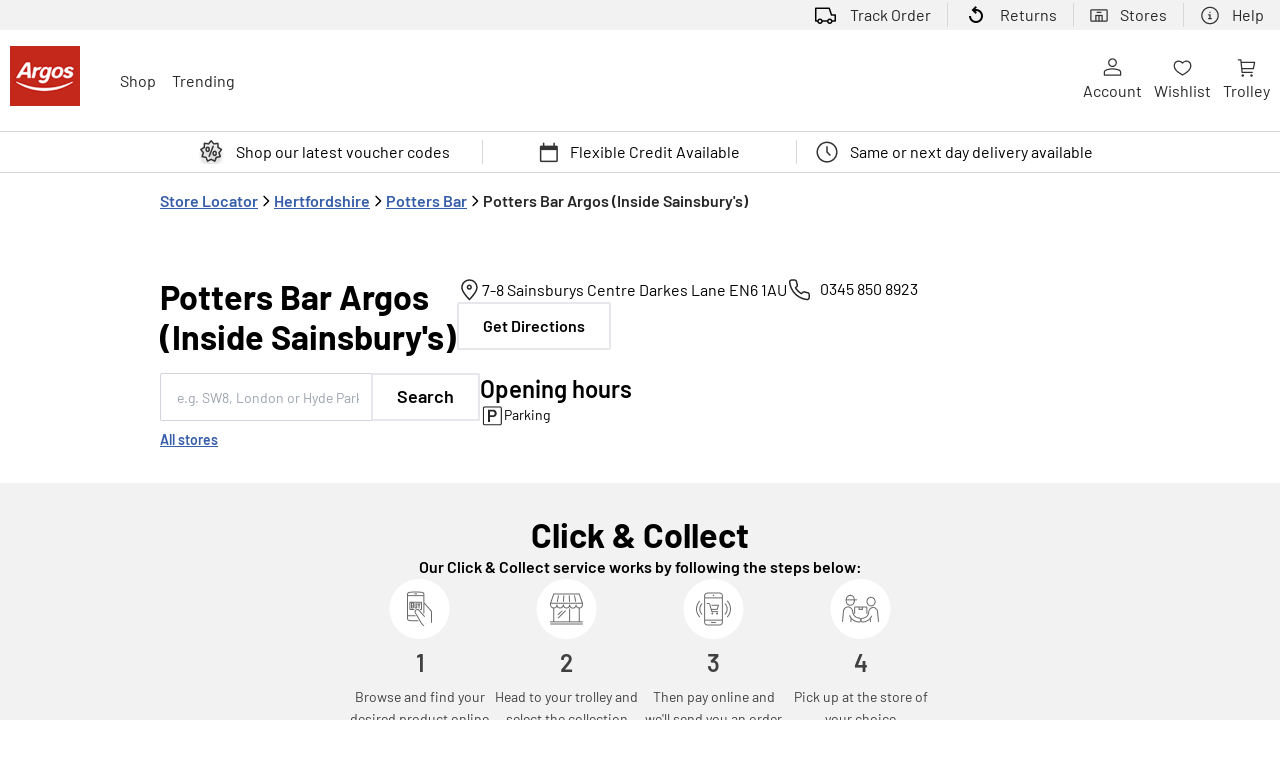

--- FILE ---
content_type: text/html; charset=utf-8
request_url: https://www.argos.co.uk/stores/4804-potters-bar-argos-inside-sainsburys
body_size: 24749
content:
<!DOCTYPE html><html lang="en-GB"><head><link rel="stylesheet" href="/stores/assets/static/index-Bh6EqQw0.css"/>
<link rel="stylesheet" href="/stores/assets/static/template-BHiFL_lp.css"/><title>Argos | Potters Bar Store (Inside Sainsbury&#39;s) in Potters Bar</title>
    <meta charset="UTF-8"/>
    <meta name="viewport" content="width=device-width, initial-scale=1, maximum-scale=5"/>
    <meta name="description" content="Visit your local Argos Potters Bar store (Inside Sainsbury&#39;s) at 7-8 Sainsburys Centre Darkes Lane in Potters Bar, Hertfordshire."/>
<meta property="og:title" content="Argos | Potters Bar Store (Inside Sainsbury&#39;s) in Potters Bar"/>
<meta property="og:description" content="Visit your local Argos Potters Bar store (Inside Sainsbury&#39;s) at 7-8 Sainsburys Centre Darkes Lane in Potters Bar, Hertfordshire."/>
<meta property="og:url" content="https://www.argos.co.uk/stores/4804-potters-bar-argos-inside-sainsburys"/>
<link rel="canonical" href="https://www.argos.co.uk/stores/4804-potters-bar-argos-inside-sainsburys"/>
<link rel="shortcut icon" type="image/ico" href="/stores/assets/static/favicon-9bsnOkML.ico"/>
<meta property="og:image" content="https://a.mktgcdn.com/p/1IQZpNH35oFZg5dxiyLUOX9eAKkoIpYlTs-p-UUSoOo/200x200.jpg"/>
<meta http-equiv="X-UA-Compatible" content="IE=edge"/>
<link rel="dns-prefetch" href="//www.yext-pixel.com"/>
<link rel="dns-prefetch" href="//a.cdnmktg.com"/>
<link rel="dns-prefetch" href="//a.mktgcdn.com"/>
<link rel="dns-prefetch" href="//dynl.mktgcdn.com"/>
<link rel="dns-prefetch" href="//dynm.mktgcdn.com"/>
<link rel="dns-prefetch" href="//www.google-analytics.com"/>
<meta name="format-detection" content="telephone=no"/>
<meta property="og:type" content="website"/>
<meta property="twitter:card" content="summary"/>
<meta name="geo.position" content="undefined,undefined"/>
<meta name="geo.placename" content="Potters Bar,Hertfordshire"/>
<meta name="geo.region" content="GB-Hertfordshire"/>
    <script>window.yextAnalyticsEnabled=false;window.enableYextAnalytics=()=>{window.yextAnalyticsEnabled=true}</script>
<script type="application/ld+json">
  {"@graph":[{"@context":"https://schema.org","@type":"LocalBusiness","name":"Potters Bar Argos (Inside Sainsbury's)","address":{"@type":"PostalAddress","streetAddress":"7-8 Sainsburys Centre Darkes Lane","addressLocality":"Potters Bar","addressRegion":"Hertfordshire","postalCode":"EN6 1AU","addressCountry":"GB"},"openingHours":["Mo,Tu,We,Th,Fr 08:00-20:00","Sa 08:00-19:00","Su 10:00-16:00"],"description":"Argos retail store selling technology goods, home & garden, toys, clothing, jewelry and more.","telephone":"+443458508923","makesOffer":[{"@type":"Offer","itemOffered":{"@type":"Service","name":"ATM - Free Withdrawals"}},{"@type":"Offer","itemOffered":{"@type":"Service","name":"Argos Collection Point at this store"}},{"@type":"Offer","itemOffered":{"@type":"Service","name":"Parking"}},{"@type":"Offer","itemOffered":{"@type":"Service","name":"Free Wifi"}},{"@type":"Offer","itemOffered":{"@type":"Service","name":"Tu Collection Point"}}]},{"@type":"AboutPage","name":"About our Argos Potters Bar (Inside Sainsbury's) Store","description":"With a fantastic range available in store, from toys to tech and much more, pick up those essential items while you do your weekly food shop. You’ll be able to collect Nectar points on your purchases. You can order online and pick it up while you shop for ultimate convenience. You’ll find Argos Potters Bar inside the Sainsbury’s Potters Bar store.","image":{"@type":"ImageObject","url":"https://a.mktgcdn.com/p/qOnTpAsDMljVuAq2KZ3PFPeE8gUqSG8q-vyATU4Z3fA/960x640.webp","width":960,"height":640}},{"@type":"Product","name":"Nintendo Switch 2 and Mario Kart World Console Bundle","image":"https://a.mktgcdn.com/p/qcBvBveCnpIAu96-1UrsvmMRgHK-3_2eAA6H5RuTceg/1500x880.webp"},{"@type":"Product","name":"Ninja 7.6L Foodi Dual Zone Air Fryer and Dehydrator AF300UK","image":"https://a.mktgcdn.com/p/0l1QF-zLv0YH9oetT-87tDRSdMcl13y0PBjNXUSOpxI/1500x880.webp"},{"@type":"Product","name":"SIM Free iPhone 17 Pro Max 5G 256GB AI Phone - Deep Blue","image":"https://a.mktgcdn.com/p/g4a-B6apLYyeXmpJ8Z5QiNo2d9K_i4B5yfi7GMW5Rq4/1500x880.webp"},{"@type":"Product","name":"Apple Airpods with USB-C Charging Case (4th Generation)","image":"https://a.mktgcdn.com/p/tfqWOtdaMhsug90_mLLHwVjYqnMvpxtLVLCSHQcreGg/1500x880.webp"},{},{"@type":"Brand","name":"Apple","logo":"https://a.mktgcdn.com/p/pELztj_2LTELS2jpUH-yFkXXAZ-MBd_WdTsj3N0Y3j8/544x669.png","url":"https://www.argos.co.uk/brands/apple"},{"@type":"Brand","name":"Dyson","logo":"https://a.mktgcdn.com/p/g8T8j25_mJKbPPvlrH2z9qDmjq61HYMbqnWqaXuLkmY/363x139.png","url":"https://www.argos.co.uk/brands/dyson"},{"@type":"Brand","name":"Lego","logo":"https://a.mktgcdn.com/p/uLQueIgIy_fMzD1GV-EKKtxcGifUUHNT1gld-LIUKzw/2048x2048.png","url":"https://www.argos.co.uk/brands/lego"},{"@type":"Brand","name":"Fitbit","logo":"https://a.mktgcdn.com/p/ZTDX3_K6Epwc5kKfjB6He85qQyoHfekOyyNDHRVM6Y8/388x242.png","url":"https://www.argos.co.uk/brands/fitbit"},null,{"@context":"http://www.schema.org","@type":"BreadcrumbList","itemListElement":[{"@type":"ListItem","name":"Store Locator","position":1,"item":{"@type":"Thing","@id":"./"}},{"@type":"ListItem","name":"Hertfordshire","position":2,"item":{"@type":"Thing","@id":"hertfordshire"}},{"@type":"ListItem","name":"Potters Bar","position":3,"item":{"@type":"Thing","@id":"hertfordshire/potters-bar"}},{"@type":"ListItem","name":"Potters Bar Argos (Inside Sainsbury's)","position":4,"item":{"@type":"Thing","@id":""}}]}]}
  </script>
<script id="yext-entity-data" data-entity-id="19531577"></script>
<script>window.utag_data = window.utag_data || {}</script>
          <script type="text/javascript" src="/utag/utag.sync.js"></script>
<script type="text/javascript">window.digitalData.track("storeLocator_initialLoad");</script><script type="module">
        const componentURL = new URL("/stores/assets/client/entity.DJREigy5.js", import.meta.url)
        const component = await import(componentURL);

        const renderURL = new URL("/stores/assets/render/_client.Pv5Q5WXA.js", import.meta.url)
        const render = await import(renderURL);

        render.render(
        {
            Page: component.default,
            pageProps: JSON.parse(decodeURIComponent("%7B%22document%22%3A%7B%22__%22%3A%7B%22entityPageSet%22%3A%7B%7D%2C%22name%22%3A%22entity%22%7D%2C%22_additionalLayoutComponents%22%3A%5B%22CustomCodeSection%22%5D%2C%22_env%22%3A%7B%22YEXT_PUBLIC_ANALYTICS_API_KEY%22%3A%2273c8ec8dcf1aa9aec111993102ec493d%22%2C%22YEXT_PUBLIC_ENTITY_FILTER%22%3A%221397822696%22%2C%22YEXT_PUBLIC_NEARBY_SECTION_API_KEY%22%3A%22d106994c667ea6f62d4ac633b5a2fdc5%22%2C%22YEXT_PUBLIC_SEARCH_EXPERIENCE_API_KEY%22%3A%225295de161feec2b9e1ca6f483e9f77dd%22%7D%2C%22_schema%22%3A%7B%22%40context%22%3A%22https%3A%2F%2Fschema.org%22%2C%22%40type%22%3A%22Thing%22%2C%22description%22%3A%22Argos%20retail%20store%20selling%20technology%20goods%2C%20home%20%26%20garden%2C%20toys%2C%20clothing%2C%20jewelry%20and%20more.%22%2C%22name%22%3A%22Potters%20Bar%20Argos%20(Inside%20Sainsbury's)%22%2C%22url%22%3A%22locations.argos.com%2F4804-potters-bar-argos-inside-sainsburys%22%7D%2C%22_site%22%3A%7B%22c_appInformation%22%3A%5B%7B%22clickthroughUrl%22%3A%22https%3A%2F%2Fapps.apple.com%2Fgb%2Fapp%2Fargos%2Fid370371087%22%2C%22image%22%3A%7B%22alternateText%22%3A%22Download%20on%20the%20App%20Store%22%2C%22height%22%3A78%2C%22url%22%3A%22https%3A%2F%2Fa.mktgcdn.com%2Fp%2FPlae1rpc3Z_pAk9eNP7xtuuLVdjjscJmN6q3G553p4M%2F234x78.jpg%22%2C%22width%22%3A234%7D%7D%2C%7B%22clickthroughUrl%22%3A%22https%3A%2F%2Fplay.google.com%2Fstore%2Fapps%2Fdetails%3Fid%3Dcom.homeretailgroup.argos.android%26hl%3Den%22%2C%22image%22%3A%7B%22alternateText%22%3A%22Get%20it%20on%20Google%20Play%22%2C%22height%22%3A78%2C%22url%22%3A%22https%3A%2F%2Fa.mktgcdn.com%2Fp%2Ft5tWiudZPBqBf70hBCmlOR9AbE4cIGnHORCMhI6umvc%2F234x78.jpg%22%2C%22width%22%3A234%7D%7D%5D%2C%22c_appSectionTitle%22%3A%22Download%20our%20app%22%2C%22c_brandLinks%22%3A%5B%7B%22clickthroughUrl%22%3A%22https%3A%2F%2Fwww.argos.co.uk%2F%22%2C%22image%22%3A%7B%22alternateText%22%3A%22Argos%22%2C%22height%22%3A39%2C%22url%22%3A%22https%3A%2F%2Fa.mktgcdn.com%2Fp%2FG88OPvhquIc8KPzz4HiMrCEw637R7BLkWp9yx3maB7w%2F45x39.png%22%2C%22width%22%3A45%7D%7D%2C%7B%22clickthroughUrl%22%3A%22https%3A%2F%2Fwww.sainsburys.co.uk%2Fshop%2Fgb%2Fgroceries%22%2C%22image%22%3A%7B%22alternateText%22%3A%22Sainsbury's%22%2C%22height%22%3A26%2C%22url%22%3A%22https%3A%2F%2Fa.mktgcdn.com%2Fp%2F7v2NIYDbZU3HmDIwu2dwiCg8dSps_cpoM8i6lxccfE4%2F124x26.png%22%2C%22width%22%3A124%7D%7D%2C%7B%22clickthroughUrl%22%3A%22https%3A%2F%2Ftuclothing.sainsburys.co.uk%2F%22%2C%22image%22%3A%7B%22alternateText%22%3A%22Tu%22%2C%22height%22%3A36%2C%22url%22%3A%22https%3A%2F%2Fa.mktgcdn.com%2Fp%2FX5JsDqR21AboIDDUp6xoeqaeMOEUgy_k_y3W_IN4grw%2F43x36.png%22%2C%22width%22%3A43%7D%7D%2C%7B%22clickthroughUrl%22%3A%22https%3A%2F%2Fwww.habitat.co.uk%2F%22%2C%22image%22%3A%7B%22alternateText%22%3A%22Habitat%22%2C%22height%22%3A22%2C%22url%22%3A%22https%3A%2F%2Fa.mktgcdn.com%2Fp%2FsrVreGGSGIuAE1HvREjYSna_KAnUuYKwvWQg46q_Ejg%2F91x22.png%22%2C%22width%22%3A91%7D%7D%2C%7B%22clickthroughUrl%22%3A%22https%3A%2F%2Fwww.nectar.com%2F%22%2C%22image%22%3A%7B%22alternateText%22%3A%22Nectar%22%2C%22height%22%3A38%2C%22url%22%3A%22https%3A%2F%2Fa.mktgcdn.com%2Fp%2FEZs2FDuaj8SNYWdwiglgimeSSusSH4AF6UKbFZrKEIQ%2F45x38.png%22%2C%22width%22%3A45%7D%7D%5D%2C%22c_businessLogo%22%3A%7B%22clickthroughUrl%22%3A%22https%3A%2F%2Fwww.argos.co.uk%2F%3FclickOrigin%3Dheader%3Aargos%2Blogo%22%2C%22image%22%3A%7B%22alternateText%22%3A%22Argos%22%2C%22height%22%3A103%2C%22url%22%3A%22https%3A%2F%2Fa.mktgcdn.com%2Fp%2F8BZzg9og-qZn_zsGamrDNk8b-Zqoh84OM-f6mAV8hMA%2F120x103.png%22%2C%22width%22%3A120%7D%7D%2C%22c_departmentLinks%22%3A%5B%7B%22label%22%3A%22Toys%22%2C%22linkType%22%3A%22URL%22%7D%2C%7B%22label%22%3A%22Furniture%22%2C%22linkType%22%3A%22URL%22%7D%2C%7B%22label%22%3A%22Games%22%2C%22linkType%22%3A%22URL%22%7D%5D%2C%22c_footerSection1Content%22%3A%5B%7B%22label%22%3A%22Help%20%26%20FAQs%22%2C%22link%22%3A%22https%3A%2F%2Fhelp.argos.co.uk%2Fhelp%22%7D%2C%7B%22label%22%3A%22Contact%20us%22%2C%22link%22%3A%22https%3A%2F%2Fwww.argos.co.uk%2Fhelp%2Fcontact-us%22%7D%2C%7B%22label%22%3A%22Store%20finder%22%2C%22link%22%3A%22https%3A%2F%2Fwww.argos.co.uk%2Fstores%2F%22%7D%2C%7B%22label%22%3A%22Account%22%2C%22link%22%3A%22https%3A%2F%2Fwww.argos.co.uk%2Faccount%2Flogin%22%7D%2C%7B%22label%22%3A%22Advice%20%26%20inspiration%22%2C%22link%22%3A%22https%3A%2F%2Fwww.argos.co.uk%2Ffeatures%2Fadvice-and-inspiration%22%7D%5D%2C%22c_footerSection1Title%22%3A%22Need%20help%3F%22%2C%22c_footerSection2Content%22%3A%5B%7B%22label%22%3A%22Delivery%20%26%20collection%22%2C%22link%22%3A%22https%3A%2F%2Fwww.argos.co.uk%2Ffeatures%2Fdelivery-collection-guide%22%7D%2C%7B%22label%22%3A%22Returns%20%26%20refunds%22%2C%22link%22%3A%22https%3A%2F%2Fhelp.argos.co.uk%2Fhelp%2Frefunds-%26-returns%2Freturns-product-support-and-repairs%2Freturnsproductsupportrepairs%22%7D%2C%7B%22label%22%3A%22Track%20your%20order%22%2C%22link%22%3A%22https%3A%2F%2Fwww.argos.co.uk%2Fwebapp%2Fwcs%2Fstores%2Fservlet%2FOrderTracking%22%7D%5D%2C%22c_footerSection2Title%22%3A%22Delivery%20%26%20returns%22%2C%22c_footerSection3Content%22%3A%5B%7B%22label%22%3A%22Argos%20Care%22%2C%22link%22%3A%22https%3A%2F%2Fwww.argos.co.uk%2Fhelp%2Fargos-care%22%7D%2C%7B%22label%22%3A%22Product%20Support%22%2C%22link%22%3A%22https%3A%2F%2Fwww.argos-support.co.uk%2F%22%7D%2C%7B%22label%22%3A%22Product%20recall%22%2C%22link%22%3A%22https%3A%2F%2Fwww.argos.co.uk%2Fevents%2Fsafety-product-recalls%22%7D%2C%7B%22label%22%3A%22Argos%20Spares%22%2C%22link%22%3A%22http%3A%2F%2Fwww.argosspares.co.uk%2F%22%7D%5D%2C%22c_footerSection3Title%22%3A%22Product%20care%22%2C%22c_footerSection4Content%22%3A%5B%7B%22label%22%3A%22Payment%20types%22%2C%22link%22%3A%22https%3A%2F%2Fhelp.argos.co.uk%2Fhelp%2Fprices-and-payment%2Fpayment-types%22%7D%2C%7B%22label%22%3A%22Gift%20cards%22%2C%22link%22%3A%22https%3A%2F%2Fwww.argos.co.uk%2Fhelp%2Fgift-cards%22%7D%2C%7B%22label%22%3A%22Voucher%20codes%22%2C%22link%22%3A%22https%3A%2F%2Fwww.argos.co.uk%2Fevents%2Fvoucher-discount-codes%22%7D%2C%7B%22label%22%3A%22eGift%20Card%20Rewards%22%2C%22link%22%3A%22https%3A%2F%2Fwww.argos.co.uk%2Ffeatures%2Fegift-card-rewards%22%7D%2C%7B%22label%22%3A%22Argos%20Card%22%2C%22link%22%3A%22https%3A%2F%2Fwww.argos.co.uk%2Fhelp%2Fargos-card%22%7D%2C%7B%22label%22%3A%22Nectar%20at%20Argos%22%2C%22link%22%3A%22https%3A%2F%2Fwww.argos.co.uk%2Fhelp%2Fnectar%22%7D%2C%7B%22label%22%3A%22Pet%20Insurance%22%2C%22link%22%3A%22https%3A%2F%2Fwww.argospetinsurance.co.uk%2F%3Futm_source%3Dargos.co.uk%26utm_medium%3Dreferral%26utm_campaign%3DARG_footer%22%7D%2C%7B%22label%22%3A%22Furniture%20Recycling%22%2C%22link%22%3A%22https%3A%2F%2Fhelp.argos.co.uk%2Fhelp%2Fproducts-and-services%2Fclearabee-information-page%2Fclearabeeinfopage%22%7D%5D%2C%22c_footerSection4Title%22%3A%22Payment%20%26%20services%22%2C%22c_footerSection5Content%22%3A%5B%7B%22label%22%3A%22About%20us%22%2C%22link%22%3A%22https%3A%2F%2Fwww.about.sainsburys.co.uk%2Fbrands-that-deliver%2Fargos%22%7D%2C%7B%22label%22%3A%22Argos%20for%20Business%22%2C%22link%22%3A%22https%3A%2F%2Fargosforbusiness.co.uk%2F%22%7D%2C%7B%22label%22%3A%22Careers%22%2C%22link%22%3A%22https%3A%2F%2Fsainsburys.jobs%2F%22%7D%2C%7B%22label%22%3A%22Press%20enquiries%22%2C%22link%22%3A%22https%3A%2F%2Fwww.about.sainsburys.co.uk%2Fnews%2Fmedia-enquiries%22%7D%2C%7B%22label%22%3A%22Modern%20Slavery%20Statement%22%2C%22link%22%3A%22https%3A%2F%2Fwww.about.sainsburys.co.uk%2Fsustainability%2Fplan-for-better%2Four-stories%2F2017%2Fstanding-up-to-modern-slavery%22%7D%5D%2C%22c_footerSection5Title%22%3A%22About%20Argos%22%2C%22c_headerBanner%22%3A%5B%7B%22icon%22%3A%7B%22height%22%3A24%2C%22url%22%3A%22https%3A%2F%2Fa.mktgcdn.com%2Fp%2FOpyKbyjD2piK_1139L_yoo4bOokryvkAGnlkpDW_ej8%2F25x24.png%22%2C%22width%22%3A25%7D%2C%22label%22%3A%22Shop%20our%20latest%20voucher%20codes%22%2C%22link%22%3A%22https%3A%2F%2Fwww.argos.co.uk%2Fevents%2Fvoucher-discount-codes%3Ftag%3Dar%3Apropbar%3Avouchercodes%22%7D%2C%7B%22icon%22%3A%7B%22height%22%3A21%2C%22url%22%3A%22https%3A%2F%2Fa.mktgcdn.com%2Fp%2FvDEeLAYm2m9rESiYVIWQNAWQg5MARcZcFPs11Z9rYeQ%2F19x21.png%22%2C%22width%22%3A19%7D%2C%22label%22%3A%22Flexible%20Credit%20Available%22%2C%22link%22%3A%22https%3A%2F%2Fwww.argos.co.uk%2Ffeatures%2Fargos-credit-options%3Ftag%3Dar%3Apropbar%3Acreditoptions%22%7D%2C%7B%22icon%22%3A%7B%22height%22%3A22%2C%22url%22%3A%22https%3A%2F%2Fa.mktgcdn.com%2Fp%2FdUnZr_Wpjtu3AC5shbI89Ban0a_QdZEzhU99Rb92_1M%2F22x22.png%22%2C%22width%22%3A22%7D%2C%22label%22%3A%22Same%20or%20next%20day%20delivery%20available%22%2C%22link%22%3A%22https%3A%2F%2Fwww.argos.co.uk%2Ffeatures%2Fdelivery-collection-guide%3Ftag%3Dar%3Apropbar%3Adelivery%22%7D%5D%2C%22c_headerIconLinks%22%3A%5B%7B%22icon%22%3A%7B%22height%22%3A18%2C%22url%22%3A%22https%3A%2F%2Fa.mktgcdn.com%2Fp%2F-nWj_ChSPWsgqxRjTZndIQxxO5AF29Zlq8Adx70esMw%2F19x18.png%22%2C%22width%22%3A19%7D%2C%22label%22%3A%22Account%22%2C%22link%22%3A%22https%3A%2F%2Fwww.argos.co.uk%2Faccount%2Flogin%3FclickOrigin%3Dheader%3Afeatures%3Aaccount%22%7D%2C%7B%22icon%22%3A%7B%22height%22%3A21%2C%22url%22%3A%22https%3A%2F%2Fa.mktgcdn.com%2Fp%2FsunKL4bl1Ul88G9COY_8U3YfFj5FzaSzbHc-GVqqpuw%2F21x21.png%22%2C%22width%22%3A21%7D%2C%22label%22%3A%22Wishlist%22%2C%22link%22%3A%22https%3A%2F%2Fwww.argos.co.uk%2Fwishlist%3FclickOrigin%3Dheader%3Amyaccount%3Awishlist%22%7D%2C%7B%22icon%22%3A%7B%22height%22%3A21%2C%22url%22%3A%22https%3A%2F%2Fa.mktgcdn.com%2Fp%2FVUp9BOOE-QZTSWG1QVPWg4475Hs5JK3YbQEfFNUzsIY%2F21x21.png%22%2C%22width%22%3A21%7D%2C%22label%22%3A%22Trolley%22%2C%22link%22%3A%22https%3A%2F%2Fwww.argos.co.uk%2Fbasket%3FclickOrigin%3Dheader%3Awishlist%3Atrolley%22%7D%5D%2C%22c_headerMenu%22%3A%5B%7B%22label%22%3A%22Shop%22%2C%22link%22%3A%22https%3A%2F%2Fwww.argos.co.uk%2F%22%2C%22linkType%22%3A%22URL%22%7D%2C%7B%22label%22%3A%22Trending%22%2C%22link%22%3A%22https%3A%2F%2Fwww.argos.co.uk%2Ffeatures%2Fadvice-and-inspiration%22%2C%22linkType%22%3A%22URL%22%7D%5D%2C%22c_headerTopLinks%22%3A%5B%7B%22icon%22%3A%7B%22height%22%3A24%2C%22url%22%3A%22https%3A%2F%2Fa.mktgcdn.com%2Fp%2F_FfucBHtJLPLm7pgYgEDJ1BnThMV6uOw1QdnxOI_jgM%2F25x24.png%22%2C%22width%22%3A25%7D%2C%22label%22%3A%22Track%20Order%22%2C%22link%22%3A%22https%3A%2F%2Fwww.argos.co.uk%2Forder%2Ftracking%3FclickOrigin%3Dheader%3Ahome%3Aorder-tracking%22%7D%2C%7B%22icon%22%3A%7B%22height%22%3A24%2C%22url%22%3A%22https%3A%2F%2Fa.mktgcdn.com%2Fp%2FKJ4tVcGbAfjw4MF2Zo5cAqO1yxTk4IiYLHP75duDMWU%2F24x24.png%22%2C%22width%22%3A24%7D%2C%22label%22%3A%22Returns%22%2C%22link%22%3A%22https%3A%2F%2Fwww.argos.co.uk%2Forder%2Ftracking%3Ftype%3Dreturns%26clickOrigin%3Dheader%3Ahome%3Areturns%22%7D%2C%7B%22icon%22%3A%7B%22height%22%3A13%2C%22url%22%3A%22https%3A%2F%2Fa.mktgcdn.com%2Fp%2FK4ZhsFyFDg_-VoNlEvu30LFvAqRu_MQ4R90GMTgFRg8%2F18x13.png%22%2C%22width%22%3A18%7D%2C%22label%22%3A%22Stores%22%2C%22link%22%3A%22https%3A%2F%2Fwww.argos.co.uk%2Fstores%2F%3FclickOrigin%3Dheader%3Ahelp%3Astores%22%7D%2C%7B%22icon%22%3A%7B%22height%22%3A21%2C%22url%22%3A%22https%3A%2F%2Fa.mktgcdn.com%2Fp%2FL1tWzzZtZW_vak3EPwkLQ-4pPjeAXbHVQ_k5ImRo5p8%2F20x21.png%22%2C%22width%22%3A20%7D%2C%22label%22%3A%22Help%22%2C%22link%22%3A%22https%3A%2F%2Fhelp.argos.co.uk%2Fhelp%22%7D%5D%2C%22c_legalFooterLinks%22%3A%5B%7B%22label%22%3A%22Accessibility%22%2C%22link%22%3A%22https%3A%2F%2Fwww.argos.co.uk%2Fhelp%2Faccessibility-statement%22%7D%2C%7B%22label%22%3A%22Privacy%20hub%22%2C%22link%22%3A%22https%3A%2F%2Fprivacy-hub.sainsburys.co.uk%2F%22%7D%2C%7B%22label%22%3A%22Privacy%20policy%22%2C%22link%22%3A%22https%3A%2F%2Fprivacy-hub.sainsburys.co.uk%2Fprivacy-policy%2F%22%7D%2C%7B%22label%22%3A%22Cookies%20policy%22%2C%22link%22%3A%22https%3A%2F%2Fprivacy-hub.sainsburys.co.uk%2Fcookie-policy%2F%22%7D%2C%7B%22label%22%3A%22List%20of%20cookies%22%2C%22link%22%3A%22https%3A%2F%2Fwww.argos.co.uk%2Fhelp%2Fcookie-list%2F%22%7D%2C%7B%22label%22%3A%22Cookie%20preferences%22%2C%22link%22%3A%22https%3A%2F%2Fhelp.argos.co.uk%2Fhelp%2Fterms-and-conditions%2Fterms-conditions%22%7D%2C%7B%22label%22%3A%22Terms%20%26%20conditions%22%7D%5D%2C%22c_legalText%22%3A%22Argos%20Limited%20is%20authorised%20and%20regulated%20by%20the%20Financial%20Conduct%20Authority%20as%20a%20credit%20broker%20(713206)%2C%20and%20works%20exclusively%20with%20the%20lender%2C%20Home%20Retail%20Group%20Card%20Services%20Limited%20trading%20as%20Argos%20Card%20and%20Argos%20Financial%20Services%2C%20who%20are%20authorised%20and%20regulated%20by%20the%20Financial%20Conduct%20Authority%20to%20provide%20credit%20(716148).%20Home%20Retail%20Group%20Card%20Services%20Limited%20is%20registered%20in%20England%20(04007072)%20at%2033%20Charterhouse%20Street%2C%20London%2C%20United%20Kingdom%2C%20EC1M%206HA.%22%2C%22c_legalTextTitle%22%3A%22%C2%A9%20Argos%20Limited%202026.%20All%20Rights%20Reserved.%22%2C%22c_locatorSearchCTALabel%22%3A%22Search%22%2C%22c_pageTitleHomePage%22%3A%22Find%20an%20Argos%20store%20near%20you%22%2C%22c_paymentInformationSectionTitle%22%3A%22Payment%20methods%22%2C%22c_paymentMethods%22%3A%5B%7B%22alternateText%22%3A%22Argos%20Card%22%2C%22height%22%3A31%2C%22url%22%3A%22https%3A%2F%2Fa.mktgcdn.com%2Fp%2FVYxNDz9x0GPJLI_nMW7e3UdAhUGFKGJV4HiNHrAeeyA%2F41x31.png%22%2C%22width%22%3A41%7D%2C%7B%22alternateText%22%3A%22Visa%22%2C%22height%22%3A20%2C%22url%22%3A%22https%3A%2F%2Fa.mktgcdn.com%2Fp%2F7e9owSTJQclnLOjAwUAVFMxy6m7Pk8MUI3ib-xJOJSA%2F31x20.png%22%2C%22width%22%3A31%7D%2C%7B%22alternateText%22%3A%22Mastercard%22%2C%22height%22%3A30%2C%22url%22%3A%22https%3A%2F%2Fa.mktgcdn.com%2Fp%2Fzn015h6c6DysK2QTyN-Bxfla7cdhsvDCHXNbX2bGobU%2F41x30.png%22%2C%22width%22%3A41%7D%2C%7B%22alternateText%22%3A%22Maestro%22%2C%22height%22%3A20%2C%22url%22%3A%22https%3A%2F%2Fa.mktgcdn.com%2Fp%2FhDSw9uFkimKjnLmaqHvqHdgr0QA3mUEfNH42dcnge_o%2F31x20.png%22%2C%22width%22%3A31%7D%2C%7B%22alternateText%22%3A%22American%20Express%22%2C%22height%22%3A20%2C%22url%22%3A%22https%3A%2F%2Fa.mktgcdn.com%2Fp%2FxWulFRocbGOvYIyh9XBkdZ9q2ui_lb6BnZ1m3JkyYP0%2F31x20.png%22%2C%22width%22%3A31%7D%2C%7B%22alternateText%22%3A%22Paypal%22%2C%22height%22%3A20%2C%22url%22%3A%22https%3A%2F%2Fa.mktgcdn.com%2Fp%2FsZnYp41rwkOXs7oP7hMZKwhEriuo72m0NGLfylWFMU4%2F31x20.png%22%2C%22width%22%3A31%7D%2C%7B%22alternateText%22%3A%22Love2Shop%20Card%22%2C%22height%22%3A20%2C%22url%22%3A%22https%3A%2F%2Fa.mktgcdn.com%2Fp%2F8TnsHghrsxhumgAicQNzjqFfX7V9HgVYfvIT9TxJIRM%2F31x20.png%22%2C%22width%22%3A31%7D%2C%7B%22alternateText%22%3A%22Argos%20eGift%20Card%22%2C%22height%22%3A20%2C%22url%22%3A%22https%3A%2F%2Fa.mktgcdn.com%2Fp%2F2k2rJlUFTZeeajYliWJXTlHyGmWfsomZJz3xwpd9kCk%2F31x20.png%22%2C%22width%22%3A31%7D%2C%7B%22alternateText%22%3A%22For%20Business%20Card%22%2C%22height%22%3A21%2C%22url%22%3A%22https%3A%2F%2Fa.mktgcdn.com%2Fp%2FFQX0ccUgRcd0Io4GwKbdSI5E4DEpl-8N0vPKEvENQJs%2F31x21.jpg%22%2C%22width%22%3A31%7D%2C%7B%22alternateText%22%3A%22One4All%20Gift%20Cards%22%2C%22height%22%3A20%2C%22url%22%3A%22https%3A%2F%2Fa.mktgcdn.com%2Fp%2FBgO_YgP4NXySO7gdZErrywQo6lC_fuLzPIdepYcd944%2F31x20.png%22%2C%22width%22%3A31%7D%2C%7B%22alternateText%22%3A%22Nectar%22%2C%22height%22%3A20%2C%22url%22%3A%22https%3A%2F%2Fa.mktgcdn.com%2Fp%2FfJYhMCcGmVOugctbm0oNGn--4slFIIyDepZpFoO2mgc%2F31x20.png%22%2C%22width%22%3A31%7D%5D%2C%22c_returnInformationDescription%22%3A%22For%20returns%2C%20product%20support%20and%20repairs%20%20%5Cn%5BLearn%20more%20here%5D(https%3A%2F%2Fhelp.argos.co.uk%2Fhelp%2Frefunds%5C%5C-%26%5C%5C-returns%2Freturns%5C%5C-product%5C%5C-support%5C%5C-and%5C%5C-repairs%2Freturnsproductsupportrepairs)%22%2C%22c_returnInformationSectionTitle%22%3A%22Returning%20an%20item%22%2C%22c_searchBarSubtext%22%3A%22Search%20by%20Address%2C%20City%20or%20postcode%22%2C%22c_searchBarSubtextCTA%22%3A%7B%22label%22%3A%22All%20stores%22%7D%2C%22c_searchExperience%22%3A%7B%22aPIKey%22%3A%225295de161feec2b9e1ca6f483e9f77dd%22%2C%22experienceKey%22%3A%22argos-locator%22%7D%2C%22c_searchPlaceholderText%22%3A%22e.g.%20SW8%2C%20London%20or%20Hyde%20Park%22%2C%22c_socialMediaChannels%22%3A%5B%7B%22clickthroughUrl%22%3A%22https%3A%2F%2Fwww.youtube.com%2Fuser%2Fargoscouk%22%2C%22image%22%3A%7B%22alternateText%22%3A%22Youtube%22%2C%22height%22%3A25%2C%22url%22%3A%22https%3A%2F%2Fa.mktgcdn.com%2Fp%2FNL9-yuz0rlAOWboMTKw44YerROOunbVJ6kWSaP-jXZY%2F31x25.png%22%2C%22width%22%3A31%7D%7D%2C%7B%22clickthroughUrl%22%3A%22https%3A%2F%2Fwww.facebook.com%2Fargos%22%2C%22image%22%3A%7B%22alternateText%22%3A%22Facebook%22%2C%22height%22%3A30%2C%22url%22%3A%22https%3A%2F%2Fa.mktgcdn.com%2Fp%2FoJeU1wwSrhOitlbVludSGzwD0HJIbIbLrLWRc52FZ9w%2F30x30.png%22%2C%22width%22%3A30%7D%7D%2C%7B%22clickthroughUrl%22%3A%22https%3A%2F%2Fx.com%2Fargos_online%22%2C%22image%22%3A%7B%22alternateText%22%3A%22X%22%2C%22height%22%3A192%2C%22url%22%3A%22https%3A%2F%2Fa.mktgcdn.com%2Fp%2FW67nyc48kmddEIFKB6VYT42rXnfbmhGmm_BMhw_qyBo%2F204x192.png%22%2C%22width%22%3A204%7D%7D%2C%7B%22clickthroughUrl%22%3A%22https%3A%2F%2Fwww.pinterest.co.uk%2Fargosonline%2F%22%2C%22image%22%3A%7B%22alternateText%22%3A%22Pinterest%22%2C%22height%22%3A30%2C%22url%22%3A%22https%3A%2F%2Fa.mktgcdn.com%2Fp%2FNFHm_-2eH0spMH0F77VgR8bNYiLcn0r_2Hy6UTzZT3o%2F30x30.png%22%2C%22width%22%3A30%7D%7D%2C%7B%22clickthroughUrl%22%3A%22https%3A%2F%2Fwww.instagram.com%2Fargos%2F%22%2C%22image%22%3A%7B%22alternateText%22%3A%22Instagram%22%2C%22height%22%3A30%2C%22url%22%3A%22https%3A%2F%2Fa.mktgcdn.com%2Fp%2FFD9zVPASR1A-7I7YrEISqoydttTLdxe3FfhOIRPFh_g%2F30x30.png%22%2C%22width%22%3A30%7D%7D%5D%2C%22c_socialMediaSectionTitle%22%3A%22Follow%20us%22%2C%22id%22%3A%22Argos-store-locator-site%22%2C%22meta%22%3A%7B%22entityType%22%3A%7B%22id%22%3A%22ce_site%22%2C%22uid%22%3A134390%7D%2C%22locale%22%3A%22en-GB%22%7D%2C%22name%22%3A%22Argos%20Store%20Locator%20Site%22%2C%22uid%22%3A1081564647%7D%2C%22_yext%22%3A%7B%22contentDeliveryAPIDomain%22%3A%22https%3A%2F%2Fcdn.yextapis.com%22%2C%22managementAPIDomain%22%3A%22https%3A%2F%2Fapi.yext.com%22%2C%22platformDomain%22%3A%22https%3A%2F%2Fwww.yext.com%22%7D%2C%22address%22%3A%7B%22city%22%3A%22Potters%20Bar%22%2C%22countryCode%22%3A%22GB%22%2C%22line1%22%3A%227-8%20Sainsburys%20Centre%20Darkes%20Lane%22%2C%22localizedCountryName%22%3A%22United%20Kingdom%22%2C%22localizedRegionName%22%3A%22Hertfordshire%22%2C%22postalCode%22%3A%22EN6%201AU%22%2C%22region%22%3A%22Hertfordshire%22%7D%2C%22businessId%22%3A3141402%2C%22c_aboutSectionBody%22%3A%22With%20a%20fantastic%20range%20available%20in%20store%2C%20from%20toys%20to%20tech%20and%20much%20more%2C%20pick%20up%20those%20essential%20items%20while%20you%20do%20your%20weekly%20food%20shop.%20You%E2%80%99ll%20be%20able%20to%20collect%20Nectar%20points%20on%20your%20purchases.%20You%20can%20order%20online%20and%20pick%20it%20up%20while%20you%20shop%20for%20ultimate%20convenience.%20You%E2%80%99ll%20find%20Argos%20Potters%20Bar%20inside%20the%20Sainsbury%E2%80%99s%20Potters%20Bar%20store.%22%2C%22c_aboutSectionBody_%22%3A%7B%22json%22%3A%7B%22root%22%3A%7B%22children%22%3A%5B%7B%22children%22%3A%5B%7B%22detail%22%3A0%2C%22format%22%3A0%2C%22mode%22%3A%22normal%22%2C%22style%22%3A%22%22%2C%22text%22%3A%22With%20a%20fantastic%20range%20available%20in%20store%2C%20from%20toys%20to%20tech%20and%20much%20more%2C%20pick%20up%20those%20essential%20items%20while%20you%20do%20your%20weekly%20food%20shop.%20You%E2%80%99ll%20be%20able%20to%20collect%20Nectar%20points%20on%20your%20purchases.%20You%20can%20order%20online%20and%20pick%20it%20up%20while%20you%20shop%20for%20ultimate%20convenience.%20You%E2%80%99ll%20find%20Argos%20%22%2C%22type%22%3A%22text%22%2C%22version%22%3A1%7D%2C%7B%22detail%22%3A0%2C%22format%22%3A0%2C%22mode%22%3A%22token%22%2C%22style%22%3A%22%22%2C%22text%22%3A%22Potters%20Bar%22%2C%22type%22%3A%22text%22%2C%22version%22%3A1%7D%2C%7B%22detail%22%3A0%2C%22format%22%3A0%2C%22mode%22%3A%22normal%22%2C%22style%22%3A%22%22%2C%22text%22%3A%22%20inside%20the%20Sainsbury%E2%80%99s%20%22%2C%22type%22%3A%22text%22%2C%22version%22%3A1%7D%2C%7B%22detail%22%3A0%2C%22format%22%3A0%2C%22mode%22%3A%22token%22%2C%22style%22%3A%22%22%2C%22text%22%3A%22Potters%20Bar%22%2C%22type%22%3A%22text%22%2C%22version%22%3A1%7D%2C%7B%22detail%22%3A0%2C%22format%22%3A0%2C%22mode%22%3A%22normal%22%2C%22style%22%3A%22%22%2C%22text%22%3A%22%20store.%22%2C%22type%22%3A%22text%22%2C%22version%22%3A1%7D%5D%2C%22direction%22%3A%22ltr%22%2C%22format%22%3A%22%22%2C%22indent%22%3A0%2C%22type%22%3A%22paragraph%22%2C%22version%22%3A1%7D%5D%2C%22direction%22%3A%22ltr%22%2C%22format%22%3A%22%22%2C%22indent%22%3A0%2C%22type%22%3A%22root%22%2C%22version%22%3A1%7D%7D%7D%2C%22c_aboutSectionTitle%22%3A%22About%20our%20Argos%20Potters%20Bar%20(Inside%20Sainsbury's)%20Store%22%2C%22c_availableBrandsSectionTitle%22%3A%22Our%20brands%22%2C%22c_cTA%22%3A%7B%22label%22%3A%22Get%20Directions%22%2C%22link%22%3A%22https%3A%2F%2Fmaps.google.com%2Fmaps%3Fcid%3DChIJIx7cWEs9dkgRjLibizj2J-4%22%2C%22linkType%22%3A%22URL%22%7D%2C%22c_clickableBrandIcons%22%3A%5B%7B%22brandIcon%22%3A%7B%22alternateText%22%3A%22Apple%20Argos%22%2C%22height%22%3A669%2C%22url%22%3A%22https%3A%2F%2Fa.mktgcdn.com%2Fp%2FpELztj_2LTELS2jpUH-yFkXXAZ-MBd_WdTsj3N0Y3j8%2F544x669.png%22%2C%22width%22%3A544%7D%2C%22brandName%22%3A%22Apple%22%2C%22brandURL%22%3A%22https%3A%2F%2Fwww.argos.co.uk%2Fbrands%2Fapple%22%7D%2C%7B%22brandIcon%22%3A%7B%22alternateText%22%3A%22Dyson%20Argos%22%2C%22height%22%3A139%2C%22url%22%3A%22https%3A%2F%2Fa.mktgcdn.com%2Fp%2Fg8T8j25_mJKbPPvlrH2z9qDmjq61HYMbqnWqaXuLkmY%2F363x139.png%22%2C%22width%22%3A363%7D%2C%22brandName%22%3A%22Dyson%22%2C%22brandURL%22%3A%22https%3A%2F%2Fwww.argos.co.uk%2Fbrands%2Fdyson%22%7D%2C%7B%22brandIcon%22%3A%7B%22alternateText%22%3A%22Lego%20Argos%22%2C%22height%22%3A2048%2C%22url%22%3A%22https%3A%2F%2Fa.mktgcdn.com%2Fp%2FuLQueIgIy_fMzD1GV-EKKtxcGifUUHNT1gld-LIUKzw%2F2048x2048.png%22%2C%22width%22%3A2048%7D%2C%22brandName%22%3A%22Lego%22%2C%22brandURL%22%3A%22https%3A%2F%2Fwww.argos.co.uk%2Fbrands%2Flego%22%7D%2C%7B%22brandIcon%22%3A%7B%22alternateText%22%3A%22Fitbit%20Argos%22%2C%22height%22%3A242%2C%22url%22%3A%22https%3A%2F%2Fa.mktgcdn.com%2Fp%2FZTDX3_K6Epwc5kKfjB6He85qQyoHfekOyyNDHRVM6Y8%2F388x242.png%22%2C%22width%22%3A388%7D%2C%22brandName%22%3A%22Fitbit%22%2C%22brandURL%22%3A%22https%3A%2F%2Fwww.argos.co.uk%2Fbrands%2Ffitbit%22%7D%5D%2C%22c_departmentLinks%22%3A%5B%7B%22label%22%3A%22Tech%22%2C%22link%22%3A%22https%3A%2F%2Fwww.argos.co.uk%2Fbrowse%2Ftechnology%2Fc%3A29949%2F%22%2C%22linkType%22%3A%22URL%22%7D%2C%7B%22label%22%3A%22Home%20%26%20Furniture%22%2C%22link%22%3A%22https%3A%2F%2Fwww.argos.co.uk%2Fbrowse%2Fhome-and-furniture%2Fc%3A29351%2F%22%2C%22linkType%22%3A%22URL%22%7D%2C%7B%22label%22%3A%22Toys%22%2C%22link%22%3A%22https%3A%2F%2Fwww.argos.co.uk%2Fbrowse%2Ftoys%2Fc%3A30299%2F%22%2C%22linkType%22%3A%22URL%22%7D%2C%7B%22label%22%3A%22Appliances%22%2C%22link%22%3A%22https%3A%2F%2Fwww.argos.co.uk%2Fbrowse%2Fappliances%2Fc%3A787124%2F%22%2C%22linkType%22%3A%22URL%22%7D%5D%2C%22c_departmentsSectionTitle%22%3A%22Shop%20by%20category%22%2C%22c_hoursSectionTitle%22%3A%22Opening%20hours%22%2C%22c_locationAvailableServices%22%3A%5B%22ATM%20-%20Free%20Withdrawals%22%2C%22Argos%20Collection%20Point%20at%20this%20store%22%2C%22Parking%22%2C%22Free%20Wifi%22%2C%22Tu%20Collection%20Point%22%5D%2C%22c_locationPageHeroCTA%22%3A%7B%22cTAInformation%22%3A%7B%22label%22%3A%22Get%20Directions%22%7D%2C%22cTAType%22%3A%22Get%20Directions%22%7D%2C%22c_metaDescription%22%3A%22Visit%20your%20local%20Argos%20Potters%20Bar%20store%20(Inside%20Sainsbury's)%20at%207-8%20Sainsburys%20Centre%20Darkes%20Lane%20in%20Potters%20Bar%2C%20Hertfordshire.%22%2C%22c_metaTitle%22%3A%22Argos%20%7C%20Potters%20Bar%20Store%20(Inside%20Sainsbury's)%20in%20Potters%20Bar%22%2C%22c_nearbyLocationsCTA%22%3A%7B%22label%22%3A%22Find%20a%20Location%22%2C%22linkType%22%3A%22OTHER%22%7D%2C%22c_nearbyLocationsSectionTitle%22%3A%22Other%20stores%20nearby%22%2C%22c_pageTitleLocationBrandName%22%3A%22Potters%20Bar%20Argos%22%2C%22c_pageTitleLocationGeomodifier%22%3A%22(Inside%20Sainsbury's)%22%2C%22c_pagesAboutSectionImage%22%3A%7B%22alternateText%22%3A%22Argos%20Potters%20Bar%20colleague%20serves%20a%20customer%20in%20an%20Argos%20store%20inside%20Sainsbury's%20Potters%20Bar%22%2C%22height%22%3A640%2C%22url%22%3A%22https%3A%2F%2Fa.mktgcdn.com%2Fp%2FqOnTpAsDMljVuAq2KZ3PFPeE8gUqSG8q-vyATU4Z3fA%2F960x640.webp%22%2C%22width%22%3A960%7D%2C%22c_paymentMethodsTitle%22%3A%22Ways%20to%20pay%22%2C%22c_paymentOptions%22%3A%5B%22American%20Express%22%2C%22Argos%20Card%22%2C%22Argos%20Gift%20Card%22%2C%22Cash%22%2C%22Christmas%20Club%22%2C%22Love2Shop%22%2C%22MasterCard%22%2C%22Nectar%22%2C%22One4All%22%2C%22Visa%22%5D%2C%22c_productSectionTitle%22%3A%22Browse%20some%20of%20our%20top%20Products%22%2C%22c_promo1Modules%22%3A%5B%7B%22imageIcon%22%3A%7B%22height%22%3A60%2C%22url%22%3A%22https%3A%2F%2Fa.mktgcdn.com%2Fp%2FtqyZ82WTsgts-8Hvl2mNiZFRGw3ikmwAvni60f2ka10%2F61x60.png%22%2C%22width%22%3A61%7D%2C%22sectionDescription%22%3A%22Browse%20and%20find%20your%20desired%20product%20online%22%2C%22sectionTitle%22%3A%221%22%7D%2C%7B%22imageIcon%22%3A%7B%22height%22%3A60%2C%22url%22%3A%22https%3A%2F%2Fa.mktgcdn.com%2Fp%2F3LpFU8g231DqtGNJTtb4S8w9ibIZ6N6W_UiyUj8CoUg%2F61x60.png%22%2C%22width%22%3A61%7D%2C%22sectionDescription%22%3A%22Head%20to%20your%20trolley%20and%20select%20the%20collection%20point%20that%20you%20want%20to%20pick%20up%20from%22%2C%22sectionTitle%22%3A%222%22%7D%2C%7B%22imageIcon%22%3A%7B%22height%22%3A60%2C%22url%22%3A%22https%3A%2F%2Fa.mktgcdn.com%2Fp%2FSPPCPujssqjg3s5J4uv5o6DnqfWCPfz8aDI7UcCPekY%2F61x60.png%22%2C%22width%22%3A61%7D%2C%22sectionDescription%22%3A%22Then%20pay%20online%20and%20we'll%20send%20you%20an%20order%20number%20and%20collection%20code%22%2C%22sectionTitle%22%3A%223%22%7D%2C%7B%22imageIcon%22%3A%7B%22height%22%3A60%2C%22url%22%3A%22https%3A%2F%2Fa.mktgcdn.com%2Fp%2FkjV9YGD4CGaHmOeGjoo_akELBkYxZ-Eu3WP4PmB7ORk%2F61x60.png%22%2C%22width%22%3A61%7D%2C%22sectionDescription%22%3A%22Pick%20up%20at%20the%20store%20of%20your%20choice%22%2C%22sectionTitle%22%3A%224%22%7D%5D%2C%22c_promo1SectionDescription%22%3A%22Our%20Click%20%26%20Collect%20service%20works%20by%20following%20the%20steps%20below%3A%22%2C%22c_promo1SectionTitle%22%3A%22Click%20%26%20Collect%22%2C%22c_promo2Image%22%3A%7B%22height%22%3A296%2C%22url%22%3A%22https%3A%2F%2Fa.mktgcdn.com%2Fp%2FyyLPzwJFe69EKvyNrdPPvC_He1s_6zWS1uzR5Qxjxn4%2F560x296.png%22%2C%22width%22%3A560%7D%2C%22c_promo2ImageClickableURL%22%3A%22https%3A%2F%2Fwww.argos.co.uk%2Ffeatures%2Fadvice-and-inspiration%22%2C%22c_promo2SectionBody%22%3A%22From%20home%20and%20garden%20to%20health%20and%20beauty%20and%20baby%20essentials%2C%20we've%20got%20a%20library%20of%20inspirational%20articles%20and%20buying%20guides%20to%20inform%20and%20inspire.%20You'll%20find%20plenty%20of%20gift%20inspiration%20for%20the%20perfect%20match%20for%20any%20hobby%20or%20occasion%2C%20and%20top%20tips%20for%20your%20next%20home%20project.%22%2C%22c_promo2SectionTitle%22%3A%22Inspiration%20%26%20Guides%22%2C%22c_searchPlaceholderText%22%3A%22Search%20for%20another%20store%22%2C%22c_storeFormatType%22%3A%22STORE-IN-STORE%22%2C%22c_topProductsList%22%3A%5B%7B%22c_landingPageCTALabel%22%3A%22See%20Product%22%2C%22landingPageUrl%22%3A%22https%3A%2F%2Fwww.argos.co.uk%2Fproduct%2F7624850%22%2C%22name%22%3A%22Nintendo%20Switch%202%20and%20Mario%20Kart%20World%20Console%20Bundle%22%2C%22primaryPhoto%22%3A%7B%22image%22%3A%7B%22alternateText%22%3A%22Nintendo%20Switch%202%20and%20Mario%20Kart%20World%20Console%20Bundle%22%2C%22height%22%3A880%2C%22url%22%3A%22https%3A%2F%2Fa.mktgcdn.com%2Fp%2FqcBvBveCnpIAu96-1UrsvmMRgHK-3_2eAA6H5RuTceg%2F1500x880.webp%22%2C%22width%22%3A1500%7D%7D%7D%2C%7B%22c_landingPageCTALabel%22%3A%22See%20Product%22%2C%22landingPageUrl%22%3A%22https%3A%2F%2Fwww.argos.co.uk%2Fproduct%2F8023333%22%2C%22name%22%3A%22Ninja%207.6L%20Foodi%20Dual%20Zone%20Air%20Fryer%20and%20Dehydrator%20AF300UK%22%2C%22primaryPhoto%22%3A%7B%22image%22%3A%7B%22alternateText%22%3A%22Ninja%207.6L%20Foodi%20Dual%20Zone%20Air%20Fryer%20and%20Dehydrator%20AF300UK%22%2C%22height%22%3A880%2C%22url%22%3A%22https%3A%2F%2Fa.mktgcdn.com%2Fp%2F0l1QF-zLv0YH9oetT-87tDRSdMcl13y0PBjNXUSOpxI%2F1500x880.webp%22%2C%22width%22%3A1500%7D%7D%7D%2C%7B%22c_landingPageCTALabel%22%3A%22See%20Product%22%2C%22landingPageUrl%22%3A%22https%3A%2F%2Fwww.argos.co.uk%2Fproduct%2F7784484%22%2C%22name%22%3A%22SIM%20Free%20iPhone%2017%20Pro%20Max%205G%20256GB%20AI%20Phone%20-%20Deep%20Blue%22%2C%22primaryPhoto%22%3A%7B%22image%22%3A%7B%22alternateText%22%3A%22SIM%20Free%20iPhone%2017%20Pro%20Max%205G%20256GB%20AI%20Phone%20-%20Deep%20Blue%22%2C%22height%22%3A880%2C%22url%22%3A%22https%3A%2F%2Fa.mktgcdn.com%2Fp%2Fg4a-B6apLYyeXmpJ8Z5QiNo2d9K_i4B5yfi7GMW5Rq4%2F1500x880.webp%22%2C%22width%22%3A1500%7D%7D%7D%2C%7B%22c_landingPageCTALabel%22%3A%22See%20Product%22%2C%22landingPageUrl%22%3A%22https%3A%2F%2Fwww.argos.co.uk%2Fproduct%2F4190349%22%2C%22name%22%3A%22Apple%20Airpods%20with%20USB-C%20Charging%20Case%20(4th%20Generation)%22%2C%22primaryPhoto%22%3A%7B%22image%22%3A%7B%22alternateText%22%3A%22Apple%20Airpods%20with%20USB-C%20Charging%20Case%20(4th%20Generation)%22%2C%22height%22%3A880%2C%22url%22%3A%22https%3A%2F%2Fa.mktgcdn.com%2Fp%2FtfqWOtdaMhsug90_mLLHwVjYqnMvpxtLVLCSHQcreGg%2F1500x880.webp%22%2C%22width%22%3A1500%7D%7D%7D%5D%2C%22description%22%3A%22Argos%20retail%20store%20selling%20technology%20goods%2C%20home%20%26%20garden%2C%20toys%2C%20clothing%2C%20jewelry%20and%20more.%22%2C%22dm_directoryParents_argos_directory%22%3A%5B%7B%22name%22%3A%22Argos%20Directory%22%2C%22slug%22%3A%22index.html%22%7D%2C%7B%22name%22%3A%22Hertfordshire%22%2C%22slug%22%3A%22hertfordshire%22%7D%2C%7B%22name%22%3A%22Potters%20Bar%22%2C%22slug%22%3A%22hertfordshire%2Fpotters-bar%22%7D%2C%7B%22name%22%3A%22Potters%20Bar%20Argos%20(Inside%20Sainsbury's)%22%2C%22slug%22%3A%22%22%7D%5D%2C%22googlePlaceId%22%3A%22ChIJIx7cWEs9dkgRjLibizj2J-4%22%2C%22hours%22%3A%7B%22friday%22%3A%7B%22openIntervals%22%3A%5B%7B%22end%22%3A%2220%3A00%22%2C%22start%22%3A%2208%3A00%22%7D%5D%7D%2C%22monday%22%3A%7B%22openIntervals%22%3A%5B%7B%22end%22%3A%2220%3A00%22%2C%22start%22%3A%2208%3A00%22%7D%5D%7D%2C%22saturday%22%3A%7B%22openIntervals%22%3A%5B%7B%22end%22%3A%2219%3A00%22%2C%22start%22%3A%2208%3A00%22%7D%5D%7D%2C%22sunday%22%3A%7B%22openIntervals%22%3A%5B%7B%22end%22%3A%2216%3A00%22%2C%22start%22%3A%2210%3A00%22%7D%5D%7D%2C%22thursday%22%3A%7B%22openIntervals%22%3A%5B%7B%22end%22%3A%2220%3A00%22%2C%22start%22%3A%2208%3A00%22%7D%5D%7D%2C%22tuesday%22%3A%7B%22openIntervals%22%3A%5B%7B%22end%22%3A%2220%3A00%22%2C%22start%22%3A%2208%3A00%22%7D%5D%7D%2C%22wednesday%22%3A%7B%22openIntervals%22%3A%5B%7B%22end%22%3A%2220%3A00%22%2C%22start%22%3A%2208%3A00%22%7D%5D%7D%7D%2C%22id%22%3A%22A4804%22%2C%22locale%22%3A%22en-GB%22%2C%22logo%22%3A%7B%22image%22%3A%7B%22height%22%3A200%2C%22url%22%3A%22https%3A%2F%2Fa.mktgcdn.com%2Fp%2F1IQZpNH35oFZg5dxiyLUOX9eAKkoIpYlTs-p-UUSoOo%2F200x200.jpg%22%2C%22width%22%3A200%7D%7D%2C%22mainPhone%22%3A%22%2B443458508923%22%2C%22meta%22%3A%7B%22entityType%22%3A%7B%22id%22%3A%22location%22%2C%22uid%22%3A0%7D%2C%22locale%22%3A%22en-GB%22%7D%2C%22name%22%3A%22Potters%20Bar%20Argos%20(Inside%20Sainsbury's)%22%2C%22ref_listings%22%3A%5B%7B%22listingUrl%22%3A%22http%3A%2F%2Fwww.bing.com%2Fmaps%3Fss%3Dypid.YN9C454DEC87F6B494%26amp%3Bamp%3Bmkt%3Den-GB%22%2C%22publisher%22%3A%22BING%22%7D%2C%7B%22listingUrl%22%3A%22https%3A%2F%2Fwww.facebook.com%2F1052951154902430%22%2C%22publisher%22%3A%22FACEBOOK%22%7D%2C%7B%22listingUrl%22%3A%22https%3A%2F%2Fmaps.google.com%2Fmaps%3Fcid%3D17160955627839404172%22%2C%22publisher%22%3A%22GOOGLEMYBUSINESS%22%7D%5D%2C%22siteDomain%22%3A%22www.argos.co.uk%2Fstores%22%2C%22siteId%22%3A150287%2C%22siteInternalHostName%22%3A%22locations.argos.com%22%2C%22slug%22%3A%224804-potters-bar-argos-inside-sainsburys%22%2C%22timezone%22%3A%22Europe%2FLondon%22%2C%22uid%22%3A19531577%2C%22yextDisplayCoordinate%22%3A%7B%22latitude%22%3A51.697594%2C%22longitude%22%3A-0.192235%7D%2C%22t_mainPhone%22%3A%7B%22label%22%3A%22%2B44%20345%20850%208923%22%2C%22href%22%3A%22tel%3A%2B443458508923%22%2C%22raw%22%3A%22%2B443458508923%22%7D%2C%22dm_directoryParents_defaultdirectory%22%3A%5B%7B%22name%22%3A%22Argos%20Directory%22%2C%22slug%22%3A%22index.html%22%7D%2C%7B%22name%22%3A%22Hertfordshire%22%2C%22slug%22%3A%22hertfordshire%22%7D%2C%7B%22name%22%3A%22Potters%20Bar%22%2C%22slug%22%3A%22hertfordshire%2Fpotters-bar%22%7D%2C%7B%22name%22%3A%22Potters%20Bar%20Argos%20(Inside%20Sainsbury's)%22%2C%22slug%22%3A%22%22%7D%5D%7D%2C%22__meta%22%3A%7B%22mode%22%3A%22production%22%7D%2C%22translations%22%3A%7B%7D%2C%22path%22%3A%224804-potters-bar-argos-inside-sainsburys%22%2C%22relativePrefixToRoot%22%3A%22%22%7D")),
        }
        );
    </script><script>var IS_PRODUCTION = true;var PRODUCTION_DOMAINS = JSON.parse("{\"primary\":\"locations.argos.com.pagescdn.com\",\"aliases\":[]}");</script>
<script>(window.BOOMR_mq=window.BOOMR_mq||[]).push(["addVar",{"rua.upush":"false","rua.cpush":"false","rua.upre":"false","rua.cpre":"true","rua.uprl":"false","rua.cprl":"false","rua.cprf":"false","rua.trans":"SJ-5a49d9fb-03ca-44fc-adba-e4c1ab65b51a","rua.cook":"true","rua.ims":"false","rua.ufprl":"false","rua.cfprl":"true","rua.isuxp":"false","rua.texp":"norulematch","rua.ceh":"false","rua.ueh":"false","rua.ieh.st":"0"}]);</script>
                              <script>!function(e){var n="https://s.go-mpulse.net/boomerang/";if("True"=="True")e.BOOMR_config=e.BOOMR_config||{},e.BOOMR_config.PageParams=e.BOOMR_config.PageParams||{},e.BOOMR_config.PageParams.pci=!0,n="https://s2.go-mpulse.net/boomerang/";if(window.BOOMR_API_key="MP8YU-F9ZBB-XS7Y4-5KLS8-92JTH",function(){function e(){if(!r){var e=document.createElement("script");e.id="boomr-scr-as",e.src=window.BOOMR.url,e.async=!0,o.appendChild(e),r=!0}}function t(e){r=!0;var n,t,a,i,d=document,O=window;if(window.BOOMR.snippetMethod=e?"if":"i",t=function(e,n){var t=d.createElement("script");t.id=n||"boomr-if-as",t.src=window.BOOMR.url,BOOMR_lstart=(new Date).getTime(),e=e||d.body,e.appendChild(t)},!window.addEventListener&&window.attachEvent&&navigator.userAgent.match(/MSIE [67]\./))return window.BOOMR.snippetMethod="s",void t(o,"boomr-async");a=document.createElement("IFRAME"),a.src="about:blank",a.title="",a.role="presentation",a.loading="eager",i=(a.frameElement||a).style,i.width=0,i.height=0,i.border=0,i.display="none",o.appendChild(a);try{O=a.contentWindow,d=O.document.open()}catch(_){n=document.domain,a.src="javascript:var d=document.open();d.domain='"+n+"';void 0;",O=a.contentWindow,d=O.document.open()}if(n)d._boomrl=function(){this.domain=n,t()},d.write("<bo"+"dy onload='document._boomrl();'>");else if(O._boomrl=function(){t()},O.addEventListener)O.addEventListener("load",O._boomrl,!1);else if(O.attachEvent)O.attachEvent("onload",O._boomrl);d.close()}function a(e){window.BOOMR_onload=e&&e.timeStamp||(new Date).getTime()}if(!window.BOOMR||!window.BOOMR.version&&!window.BOOMR.snippetExecuted){window.BOOMR=window.BOOMR||{},window.BOOMR.snippetStart=(new Date).getTime(),window.BOOMR.snippetExecuted=!0,window.BOOMR.snippetVersion=14,window.BOOMR.url=n+"MP8YU-F9ZBB-XS7Y4-5KLS8-92JTH";var i=document.currentScript||document.getElementsByTagName("script")[0],o=i.parentNode,r=!1,d=document.createElement("link");if(d.relList&&"function"==typeof d.relList.supports&&d.relList.supports("preload")&&"as"in d)window.BOOMR.snippetMethod="p",d.href=window.BOOMR.url,d.rel="preload",d.as="script",d.addEventListener("load",e),d.addEventListener("error",function(){t(!0)}),setTimeout(function(){if(!r)t(!0)},3e3),BOOMR_lstart=(new Date).getTime(),o.appendChild(d);else t(!1);if(window.addEventListener)window.addEventListener("load",a,!1);else if(window.attachEvent)window.attachEvent("onload",a)}}(),"".length>0)if(e&&"performance"in e&&e.performance&&"function"==typeof e.performance.setResourceTimingBufferSize)e.performance.setResourceTimingBufferSize();!function(){if(BOOMR=e.BOOMR||{},BOOMR.plugins=BOOMR.plugins||{},!BOOMR.plugins.AK){var n="true"=="true"?1:0,t="cookiepresent",a="cj3kkxyx24f6y2lskmta-f-faf5533d4-clientnsv4-s.akamaihd.net",i="false"=="true"?2:1,o={"ak.v":"39","ak.cp":"1825866","ak.ai":parseInt("227124",10),"ak.ol":"0","ak.cr":8,"ak.ipv":4,"ak.proto":"h2","ak.rid":"1b2d69c0","ak.r":48121,"ak.a2":n,"ak.m":"b","ak.n":"essl","ak.bpcip":"18.118.165.0","ak.cport":37918,"ak.gh":"23.62.38.236","ak.quicv":"","ak.tlsv":"tls1.3","ak.0rtt":"","ak.0rtt.ed":"","ak.csrc":"-","ak.acc":"","ak.t":"1769100070","ak.ak":"hOBiQwZUYzCg5VSAfCLimQ==nqxR07z/xV9ostti7OkUNGcZUjwZu3ztXbma7kXF/bbpRZzFuJtdOms1Gejo6La5XovtxacABiwFGSqIQnLJkMKfcGUit1359bggdhwmH6GaWtJVldLNJGc2xKV2eRDH3ci3ux0nlnMQH4vA5ZzH3m4POlv6MzptLMtTfhyvoct0pfdz1+XpE2H881GylWgGs8/idCdbxOXHdv0SWY+6sYlnTTrg5K0nSxyZUFxhX4WNa5QX+MQulQ1K7w9MaMORn3s9mls21LIzulgO/HMw3pFtMpLer1zQgd0qCSCFxO6iM8Rzk6Df0z3xXqQt2G95fX9Lftmnp7yuvxnIjGmlr1Q6VDEOeXNl+RtfRapwMA5bPBMERWJSt3d/4LCd4CvIJTB3aL+aPOJqU9NAUckGKB1a/DzbC00X3OC+yJ13msQ=","ak.pv":"1288","ak.dpoabenc":"","ak.tf":i};if(""!==t)o["ak.ruds"]=t;var r={i:!1,av:function(n){var t="http.initiator";if(n&&(!n[t]||"spa_hard"===n[t]))o["ak.feo"]=void 0!==e.aFeoApplied?1:0,BOOMR.addVar(o)},rv:function(){var e=["ak.bpcip","ak.cport","ak.cr","ak.csrc","ak.gh","ak.ipv","ak.m","ak.n","ak.ol","ak.proto","ak.quicv","ak.tlsv","ak.0rtt","ak.0rtt.ed","ak.r","ak.acc","ak.t","ak.tf"];BOOMR.removeVar(e)}};BOOMR.plugins.AK={akVars:o,akDNSPreFetchDomain:a,init:function(){if(!r.i){var e=BOOMR.subscribe;e("before_beacon",r.av,null,null),e("onbeacon",r.rv,null,null),r.i=!0}return this},is_complete:function(){return!0}}}}()}(window);</script></head>
    <body>
      <div id="reactele"><header class="Header relative"><div class="w-full hidden md:flex py-[3px] justify-end bg-brand-primary-bg"><a href="https://www.argos.co.uk/order/tracking?clickOrigin=header:home:order-tracking" target="_self" class="Link Header-topLink text-brand-gray-600 flex items-center pr-4" rel="noopener"><img style="object-fit:cover;object-position:center;width:25px;height:24px" src="https://dyn.mktgcdn.com/p/_FfucBHtJLPLm7pgYgEDJ1BnThMV6uOw1QdnxOI_jgM/width=25,height=24" class="mr-3" srcset="https://dyn.mktgcdn.com/p/_FfucBHtJLPLm7pgYgEDJ1BnThMV6uOw1QdnxOI_jgM/width=100,height=96 100w, https://dyn.mktgcdn.com/p/_FfucBHtJLPLm7pgYgEDJ1BnThMV6uOw1QdnxOI_jgM/width=320,height=307 320w, https://dyn.mktgcdn.com/p/_FfucBHtJLPLm7pgYgEDJ1BnThMV6uOw1QdnxOI_jgM/width=640,height=614 640w, https://dyn.mktgcdn.com/p/_FfucBHtJLPLm7pgYgEDJ1BnThMV6uOw1QdnxOI_jgM/width=960,height=922 960w, https://dyn.mktgcdn.com/p/_FfucBHtJLPLm7pgYgEDJ1BnThMV6uOw1QdnxOI_jgM/width=1280,height=1229 1280w, https://dyn.mktgcdn.com/p/_FfucBHtJLPLm7pgYgEDJ1BnThMV6uOw1QdnxOI_jgM/width=1920,height=1843 1920w" sizes="(max-width: 640px) 100px, (max-width: 768px) 320px, (max-width: 1024px) 640px, (max-width: 1280px) 960px, (max-width: 1536px) 1280px, 1920px" loading="lazy" alt=""/>Track Order</a><a href="https://www.argos.co.uk/order/tracking?type=returns&amp;clickOrigin=header:home:returns" target="_self" class="Link Header-topLink text-brand-gray-600 flex items-center pr-4" rel="noopener"><img style="object-fit:cover;object-position:center;width:24px;height:24px" src="https://dyn.mktgcdn.com/p/KJ4tVcGbAfjw4MF2Zo5cAqO1yxTk4IiYLHP75duDMWU/width=24,height=24" class="mr-3" srcset="https://dyn.mktgcdn.com/p/KJ4tVcGbAfjw4MF2Zo5cAqO1yxTk4IiYLHP75duDMWU/width=100,height=100 100w, https://dyn.mktgcdn.com/p/KJ4tVcGbAfjw4MF2Zo5cAqO1yxTk4IiYLHP75duDMWU/width=320,height=320 320w, https://dyn.mktgcdn.com/p/KJ4tVcGbAfjw4MF2Zo5cAqO1yxTk4IiYLHP75duDMWU/width=640,height=640 640w, https://dyn.mktgcdn.com/p/KJ4tVcGbAfjw4MF2Zo5cAqO1yxTk4IiYLHP75duDMWU/width=960,height=960 960w, https://dyn.mktgcdn.com/p/KJ4tVcGbAfjw4MF2Zo5cAqO1yxTk4IiYLHP75duDMWU/width=1280,height=1280 1280w, https://dyn.mktgcdn.com/p/KJ4tVcGbAfjw4MF2Zo5cAqO1yxTk4IiYLHP75duDMWU/width=1920,height=1920 1920w" sizes="(max-width: 640px) 100px, (max-width: 768px) 320px, (max-width: 1024px) 640px, (max-width: 1280px) 960px, (max-width: 1536px) 1280px, 1920px" loading="lazy" alt=""/>Returns</a><a href="https://www.argos.co.uk/stores/?clickOrigin=header:help:stores" target="_self" class="Link Header-topLink text-brand-gray-600 flex items-center pr-4" rel="noopener"><img style="object-fit:cover;object-position:center;width:18px;height:13px" src="https://dyn.mktgcdn.com/p/K4ZhsFyFDg_-VoNlEvu30LFvAqRu_MQ4R90GMTgFRg8/width=18,height=13" class="mr-3" srcset="https://dyn.mktgcdn.com/p/K4ZhsFyFDg_-VoNlEvu30LFvAqRu_MQ4R90GMTgFRg8/width=100,height=72 100w, https://dyn.mktgcdn.com/p/K4ZhsFyFDg_-VoNlEvu30LFvAqRu_MQ4R90GMTgFRg8/width=320,height=231 320w, https://dyn.mktgcdn.com/p/K4ZhsFyFDg_-VoNlEvu30LFvAqRu_MQ4R90GMTgFRg8/width=640,height=462 640w, https://dyn.mktgcdn.com/p/K4ZhsFyFDg_-VoNlEvu30LFvAqRu_MQ4R90GMTgFRg8/width=960,height=693 960w, https://dyn.mktgcdn.com/p/K4ZhsFyFDg_-VoNlEvu30LFvAqRu_MQ4R90GMTgFRg8/width=1280,height=924 1280w, https://dyn.mktgcdn.com/p/K4ZhsFyFDg_-VoNlEvu30LFvAqRu_MQ4R90GMTgFRg8/width=1920,height=1387 1920w" sizes="(max-width: 640px) 100px, (max-width: 768px) 320px, (max-width: 1024px) 640px, (max-width: 1280px) 960px, (max-width: 1536px) 1280px, 1920px" loading="lazy" alt=""/>Stores</a><a href="https://help.argos.co.uk/help" target="_blank" class="Link Header-topLink text-brand-gray-600 flex items-center pr-4" rel="noopener"><img style="object-fit:cover;object-position:center;width:20px;height:21px" src="https://dyn.mktgcdn.com/p/L1tWzzZtZW_vak3EPwkLQ-4pPjeAXbHVQ_k5ImRo5p8/width=20,height=21" class="mr-3" srcset="https://dyn.mktgcdn.com/p/L1tWzzZtZW_vak3EPwkLQ-4pPjeAXbHVQ_k5ImRo5p8/width=100,height=105 100w, https://dyn.mktgcdn.com/p/L1tWzzZtZW_vak3EPwkLQ-4pPjeAXbHVQ_k5ImRo5p8/width=320,height=336 320w, https://dyn.mktgcdn.com/p/L1tWzzZtZW_vak3EPwkLQ-4pPjeAXbHVQ_k5ImRo5p8/width=640,height=672 640w, https://dyn.mktgcdn.com/p/L1tWzzZtZW_vak3EPwkLQ-4pPjeAXbHVQ_k5ImRo5p8/width=960,height=1008 960w, https://dyn.mktgcdn.com/p/L1tWzzZtZW_vak3EPwkLQ-4pPjeAXbHVQ_k5ImRo5p8/width=1280,height=1344 1280w, https://dyn.mktgcdn.com/p/L1tWzzZtZW_vak3EPwkLQ-4pPjeAXbHVQ_k5ImRo5p8/width=1920,height=2016 1920w" sizes="(max-width: 640px) 100px, (max-width: 768px) 320px, (max-width: 1024px) 640px, (max-width: 1280px) 960px, (max-width: 1536px) 1280px, 1920px" loading="lazy" alt=""/>Help</a></div><div class="container px-[10px] pt-[10px] md:py-4 flex justify-between md:justify-start flex-wrap"><a href="https://www.argos.co.uk/?clickOrigin=header:argos+logo" target="_self" class="Link Header-logoLink" rel="noopener"><div class="flex w-[49px] mr-2 md:w-[70px]"><img style="object-fit:cover;object-position:center;width:100%;aspect-ratio:120 / 103" src="https://dyn.mktgcdn.com/p/8BZzg9og-qZn_zsGamrDNk8b-Zqoh84OM-f6mAV8hMA/width=500,height=500" srcset="https://dyn.mktgcdn.com/p/8BZzg9og-qZn_zsGamrDNk8b-Zqoh84OM-f6mAV8hMA/width=100,height=86 100w, https://dyn.mktgcdn.com/p/8BZzg9og-qZn_zsGamrDNk8b-Zqoh84OM-f6mAV8hMA/width=320,height=275 320w, https://dyn.mktgcdn.com/p/8BZzg9og-qZn_zsGamrDNk8b-Zqoh84OM-f6mAV8hMA/width=640,height=549 640w, https://dyn.mktgcdn.com/p/8BZzg9og-qZn_zsGamrDNk8b-Zqoh84OM-f6mAV8hMA/width=960,height=824 960w, https://dyn.mktgcdn.com/p/8BZzg9og-qZn_zsGamrDNk8b-Zqoh84OM-f6mAV8hMA/width=1280,height=1099 1280w, https://dyn.mktgcdn.com/p/8BZzg9og-qZn_zsGamrDNk8b-Zqoh84OM-f6mAV8hMA/width=1920,height=1648 1920w" sizes="(max-width: 640px) 100px, (max-width: 768px) 320px, (max-width: 1024px) 640px, (max-width: 1280px) 960px, (max-width: 1536px) 1280px, 1920px" loading="lazy" alt="Argos"/></div></a><div class="hidden md:flex items-center pl-8"><ul class="flex"><li><a target="_self" class="Link hover:underline text-brand-gray-600 flex-col items-center justify-between hidden md:flex md:justify-center pr-4" href="https://www.argos.co.uk/" rel="noopener"><svg stroke="currentColor" fill="currentColor" stroke-width="0" viewBox="0 0 448 512" class="block md:hidden" height="1em" width="1em" xmlns="http://www.w3.org/2000/svg"><path d="M16 132h416c8.837 0 16-7.163 16-16V76c0-8.837-7.163-16-16-16H16C7.163 60 0 67.163 0 76v40c0 8.837 7.163 16 16 16zm0 160h416c8.837 0 16-7.163 16-16v-40c0-8.837-7.163-16-16-16H16c-8.837 0-16 7.163-16 16v40c0 8.837 7.163 16 16 16zm0 160h416c8.837 0 16-7.163 16-16v-40c0-8.837-7.163-16-16-16H16c-8.837 0-16 7.163-16 16v40c0 8.837 7.163 16 16 16z"></path></svg>Shop</a></li><li><a target="_self" class="Link hover:underline text-brand-gray-600 flex-col items-center justify-between hidden md:flex md:justify-center pr-4" href="https://www.argos.co.uk/features/advice-and-inspiration" rel="noopener">Trending</a></li></ul></div><div class="flex md:my-3 md:ml-auto"><button class="hover:underline flex-col items-center justify-between flex md:hidden text-brand-gray-600"><svg stroke="currentColor" fill="currentColor" stroke-width="0" viewBox="0 0 448 512" height="1em" width="1em" xmlns="http://www.w3.org/2000/svg"><path d="M16 132h416c8.837 0 16-7.163 16-16V76c0-8.837-7.163-16-16-16H16C7.163 60 0 67.163 0 76v40c0 8.837 7.163 16 16 16zm0 160h416c8.837 0 16-7.163 16-16v-40c0-8.837-7.163-16-16-16H16c-8.837 0-16 7.163-16 16v40c0 8.837 7.163 16 16 16zm0 160h416c8.837 0 16-7.163 16-16v-40c0-8.837-7.163-16-16-16H16c-8.837 0-16 7.163-16 16v40c0 8.837 7.163 16 16 16z"></path></svg>Shop</button><a href="https://www.argos.co.uk/account/login?clickOrigin=header:features:account" target="_self" class="Link hover:underline text-brand-gray-600 flex flex-col items-center justify-between pl-3 md:pl-0 md:pl-4" rel="noopener"><img style="object-fit:cover;object-position:center;width:19px;height:18px" src="https://dyn.mktgcdn.com/p/-nWj_ChSPWsgqxRjTZndIQxxO5AF29Zlq8Adx70esMw/width=19,height=18" srcset="https://dyn.mktgcdn.com/p/-nWj_ChSPWsgqxRjTZndIQxxO5AF29Zlq8Adx70esMw/width=100,height=95 100w, https://dyn.mktgcdn.com/p/-nWj_ChSPWsgqxRjTZndIQxxO5AF29Zlq8Adx70esMw/width=320,height=303 320w, https://dyn.mktgcdn.com/p/-nWj_ChSPWsgqxRjTZndIQxxO5AF29Zlq8Adx70esMw/width=640,height=606 640w, https://dyn.mktgcdn.com/p/-nWj_ChSPWsgqxRjTZndIQxxO5AF29Zlq8Adx70esMw/width=960,height=909 960w, https://dyn.mktgcdn.com/p/-nWj_ChSPWsgqxRjTZndIQxxO5AF29Zlq8Adx70esMw/width=1280,height=1213 1280w, https://dyn.mktgcdn.com/p/-nWj_ChSPWsgqxRjTZndIQxxO5AF29Zlq8Adx70esMw/width=1920,height=1819 1920w" sizes="(max-width: 640px) 100px, (max-width: 768px) 320px, (max-width: 1024px) 640px, (max-width: 1280px) 960px, (max-width: 1536px) 1280px, 1920px" loading="lazy" alt=""/>Account</a><a href="https://www.argos.co.uk/wishlist?clickOrigin=header:myaccount:wishlist" target="_self" class="Link hover:underline text-brand-gray-600 flex flex-col items-center justify-between pl-3" rel="noopener"><img style="object-fit:cover;object-position:center;width:21px;height:21px" src="https://dyn.mktgcdn.com/p/sunKL4bl1Ul88G9COY_8U3YfFj5FzaSzbHc-GVqqpuw/width=21,height=21" srcset="https://dyn.mktgcdn.com/p/sunKL4bl1Ul88G9COY_8U3YfFj5FzaSzbHc-GVqqpuw/width=100,height=100 100w, https://dyn.mktgcdn.com/p/sunKL4bl1Ul88G9COY_8U3YfFj5FzaSzbHc-GVqqpuw/width=320,height=320 320w, https://dyn.mktgcdn.com/p/sunKL4bl1Ul88G9COY_8U3YfFj5FzaSzbHc-GVqqpuw/width=640,height=640 640w, https://dyn.mktgcdn.com/p/sunKL4bl1Ul88G9COY_8U3YfFj5FzaSzbHc-GVqqpuw/width=960,height=960 960w, https://dyn.mktgcdn.com/p/sunKL4bl1Ul88G9COY_8U3YfFj5FzaSzbHc-GVqqpuw/width=1280,height=1280 1280w, https://dyn.mktgcdn.com/p/sunKL4bl1Ul88G9COY_8U3YfFj5FzaSzbHc-GVqqpuw/width=1920,height=1920 1920w" sizes="(max-width: 640px) 100px, (max-width: 768px) 320px, (max-width: 1024px) 640px, (max-width: 1280px) 960px, (max-width: 1536px) 1280px, 1920px" loading="lazy" alt=""/>Wishlist</a><a href="https://www.argos.co.uk/basket?clickOrigin=header:wishlist:trolley" target="_self" class="Link hover:underline text-brand-gray-600 flex flex-col items-center justify-between pl-3" rel="noopener"><img style="object-fit:cover;object-position:center;width:21px;height:21px" src="https://dyn.mktgcdn.com/p/VUp9BOOE-QZTSWG1QVPWg4475Hs5JK3YbQEfFNUzsIY/width=21,height=21" srcset="https://dyn.mktgcdn.com/p/VUp9BOOE-QZTSWG1QVPWg4475Hs5JK3YbQEfFNUzsIY/width=100,height=100 100w, https://dyn.mktgcdn.com/p/VUp9BOOE-QZTSWG1QVPWg4475Hs5JK3YbQEfFNUzsIY/width=320,height=320 320w, https://dyn.mktgcdn.com/p/VUp9BOOE-QZTSWG1QVPWg4475Hs5JK3YbQEfFNUzsIY/width=640,height=640 640w, https://dyn.mktgcdn.com/p/VUp9BOOE-QZTSWG1QVPWg4475Hs5JK3YbQEfFNUzsIY/width=960,height=960 960w, https://dyn.mktgcdn.com/p/VUp9BOOE-QZTSWG1QVPWg4475Hs5JK3YbQEfFNUzsIY/width=1280,height=1280 1280w, https://dyn.mktgcdn.com/p/VUp9BOOE-QZTSWG1QVPWg4475Hs5JK3YbQEfFNUzsIY/width=1920,height=1920 1920w" sizes="(max-width: 640px) 100px, (max-width: 768px) 320px, (max-width: 1024px) 640px, (max-width: 1280px) 960px, (max-width: 1536px) 1280px, 1920px" loading="lazy" alt=""/>Trolley</a></div></div><div class="hidden absolute top-full left-0 right-0 h-screen bg-white z-20"><div class="container px-0 pt-2"><ul class="flex flex-col"><li><a target="_self" class="Link hover:underline flex-col items-start justify-between flex p-4 border-b border-gray-300" href="https://www.argos.co.uk/" rel="noopener">Shop</a></li><li><a target="_self" class="Link hover:underline flex-col items-start justify-between flex p-4 border-b border-gray-300" href="https://www.argos.co.uk/features/advice-and-inspiration" rel="noopener">Trending</a></li></ul></div></div><div class="flex border-t border-b border-brand-secondary-bg p-2"><div class="container flex"><div class="Header-bannerItem hover:underline w-full md:w-1/3 flex justify-center items-center"><img style="object-fit:cover;object-position:center;max-width:25px;width:100%;aspect-ratio:25 / 24" src="https://dyn.mktgcdn.com/p/OpyKbyjD2piK_1139L_yoo4bOokryvkAGnlkpDW_ej8/width=500,height=500" class="mr-3" srcset="https://dyn.mktgcdn.com/p/OpyKbyjD2piK_1139L_yoo4bOokryvkAGnlkpDW_ej8/width=100,height=96 100w, https://dyn.mktgcdn.com/p/OpyKbyjD2piK_1139L_yoo4bOokryvkAGnlkpDW_ej8/width=320,height=307 320w, https://dyn.mktgcdn.com/p/OpyKbyjD2piK_1139L_yoo4bOokryvkAGnlkpDW_ej8/width=640,height=614 640w, https://dyn.mktgcdn.com/p/OpyKbyjD2piK_1139L_yoo4bOokryvkAGnlkpDW_ej8/width=960,height=922 960w, https://dyn.mktgcdn.com/p/OpyKbyjD2piK_1139L_yoo4bOokryvkAGnlkpDW_ej8/width=1280,height=1229 1280w, https://dyn.mktgcdn.com/p/OpyKbyjD2piK_1139L_yoo4bOokryvkAGnlkpDW_ej8/width=1920,height=1843 1920w" sizes="(max-width: 640px) 100px, (max-width: 768px) 320px, (max-width: 1024px) 640px, (max-width: 1280px) 960px, (max-width: 1536px) 1280px, 1920px" loading="lazy" alt=""/><a href="https://www.argos.co.uk/events/voucher-discount-codes?tag=ar:propbar:vouchercodes" target="_self" class="Link" rel="noopener">Shop our latest voucher codes</a></div><div class="Header-bannerItem hover:underline hidden md:flex w-full md:w-1/3 justify-center items-center"><img style="object-fit:cover;object-position:center;max-width:19px;width:100%;aspect-ratio:19 / 21" src="https://dyn.mktgcdn.com/p/vDEeLAYm2m9rESiYVIWQNAWQg5MARcZcFPs11Z9rYeQ/width=500,height=500" class="mr-3" srcset="https://dyn.mktgcdn.com/p/vDEeLAYm2m9rESiYVIWQNAWQg5MARcZcFPs11Z9rYeQ/width=100,height=111 100w, https://dyn.mktgcdn.com/p/vDEeLAYm2m9rESiYVIWQNAWQg5MARcZcFPs11Z9rYeQ/width=320,height=354 320w, https://dyn.mktgcdn.com/p/vDEeLAYm2m9rESiYVIWQNAWQg5MARcZcFPs11Z9rYeQ/width=640,height=707 640w, https://dyn.mktgcdn.com/p/vDEeLAYm2m9rESiYVIWQNAWQg5MARcZcFPs11Z9rYeQ/width=960,height=1061 960w, https://dyn.mktgcdn.com/p/vDEeLAYm2m9rESiYVIWQNAWQg5MARcZcFPs11Z9rYeQ/width=1280,height=1415 1280w, https://dyn.mktgcdn.com/p/vDEeLAYm2m9rESiYVIWQNAWQg5MARcZcFPs11Z9rYeQ/width=1920,height=2122 1920w" sizes="(max-width: 640px) 100px, (max-width: 768px) 320px, (max-width: 1024px) 640px, (max-width: 1280px) 960px, (max-width: 1536px) 1280px, 1920px" loading="lazy" alt=""/><a href="https://www.argos.co.uk/features/argos-credit-options?tag=ar:propbar:creditoptions" target="_self" class="Link" rel="noopener">Flexible Credit Available</a></div><div class="Header-bannerItem hover:underline hidden md:flex w-full md:w-1/3 justify-center items-center"><img style="object-fit:cover;object-position:center;max-width:22px;width:100%;aspect-ratio:22 / 22" src="https://dyn.mktgcdn.com/p/dUnZr_Wpjtu3AC5shbI89Ban0a_QdZEzhU99Rb92_1M/width=500,height=500" class="mr-3" srcset="https://dyn.mktgcdn.com/p/dUnZr_Wpjtu3AC5shbI89Ban0a_QdZEzhU99Rb92_1M/width=100,height=100 100w, https://dyn.mktgcdn.com/p/dUnZr_Wpjtu3AC5shbI89Ban0a_QdZEzhU99Rb92_1M/width=320,height=320 320w, https://dyn.mktgcdn.com/p/dUnZr_Wpjtu3AC5shbI89Ban0a_QdZEzhU99Rb92_1M/width=640,height=640 640w, https://dyn.mktgcdn.com/p/dUnZr_Wpjtu3AC5shbI89Ban0a_QdZEzhU99Rb92_1M/width=960,height=960 960w, https://dyn.mktgcdn.com/p/dUnZr_Wpjtu3AC5shbI89Ban0a_QdZEzhU99Rb92_1M/width=1280,height=1280 1280w, https://dyn.mktgcdn.com/p/dUnZr_Wpjtu3AC5shbI89Ban0a_QdZEzhU99Rb92_1M/width=1920,height=1920 1920w" sizes="(max-width: 640px) 100px, (max-width: 768px) 320px, (max-width: 1024px) 640px, (max-width: 1280px) 960px, (max-width: 1536px) 1280px, 1920px" loading="lazy" alt=""/><a href="https://www.argos.co.uk/features/delivery-collection-guide?tag=ar:propbar:delivery" target="_self" class="Link" rel="noopener">Same or next day delivery available</a></div></div></div></header><nav class="my-4 container" aria-label="Breadcrumb"><div class="ds-c-breadcrumbs flex-wrap" data-pkgid="@sainsburys-tech/fable-4.9.1-breadcrumbs"> <a class="ds-c-link ds-c-breadcrumbs__item" href="./" data-pkgid="@sainsburys-tech/fable-4.9.1-breadcrumbs-item"><span data-testid="back-icon-0" class="ds-c-breadcrumbs__item--icon"><svg xmlns="http://www.w3.org/2000/svg" fill="none" viewBox="0 0 24 24" role="presentation" data-pkgid="@sainsburys-tech/icons-3-chevronleft"><path fill="currentColor" d="m9.414 12 6.293-6.293a1 1 0 0 0-1.414-1.414l-7 7a1 1 0 0 0 0 1.414l7 7a1 1 0 0 0 1.414-1.414z"></path></svg></span><span class="ds-c-breadcrumbs__item--context">Store Locator</span><span class="ds-c-breadcrumbs__item--compact-context">Store Locator</span></a><span class="ds-c-breadcrumbs__item-separator" aria-hidden="true" data-testid="separator-0"><svg xmlns="http://www.w3.org/2000/svg" fill="none" viewBox="0 0 24 24" role="presentation" data-pkgid="@sainsburys-tech/icons-3-chevronright"><path fill="currentColor" d="M8.293 18.293a1 1 0 1 0 1.414 1.414l7-7a1 1 0 0 0 0-1.414l-7-7a1 1 0 0 0-1.414 1.414L14.586 12z"></path></svg></span><a class="ds-c-link ds-c-breadcrumbs__item" href="hertfordshire" data-pkgid="@sainsburys-tech/fable-4.9.1-breadcrumbs-item"><span data-testid="back-icon-1" class="ds-c-breadcrumbs__item--icon"><svg xmlns="http://www.w3.org/2000/svg" fill="none" viewBox="0 0 24 24" role="presentation" data-pkgid="@sainsburys-tech/icons-3-chevronleft"><path fill="currentColor" d="m9.414 12 6.293-6.293a1 1 0 0 0-1.414-1.414l-7 7a1 1 0 0 0 0 1.414l7 7a1 1 0 0 0 1.414-1.414z"></path></svg></span><span class="ds-c-breadcrumbs__item--context">Hertfordshire</span><span class="ds-c-breadcrumbs__item--compact-context">Hertfordshire</span></a><span class="ds-c-breadcrumbs__item-separator" aria-hidden="true" data-testid="separator-1"><svg xmlns="http://www.w3.org/2000/svg" fill="none" viewBox="0 0 24 24" role="presentation" data-pkgid="@sainsburys-tech/icons-3-chevronright"><path fill="currentColor" d="M8.293 18.293a1 1 0 1 0 1.414 1.414l7-7a1 1 0 0 0 0-1.414l-7-7a1 1 0 0 0-1.414 1.414L14.586 12z"></path></svg></span><a class="ds-c-link ds-c-breadcrumbs__item" href="hertfordshire/potters-bar" data-pkgid="@sainsburys-tech/fable-4.9.1-breadcrumbs-item"><span data-testid="back-icon-2" class="ds-c-breadcrumbs__item--icon"><svg xmlns="http://www.w3.org/2000/svg" fill="none" viewBox="0 0 24 24" role="presentation" data-pkgid="@sainsburys-tech/icons-3-chevronleft"><path fill="currentColor" d="m9.414 12 6.293-6.293a1 1 0 0 0-1.414-1.414l-7 7a1 1 0 0 0 0 1.414l7 7a1 1 0 0 0 1.414-1.414z"></path></svg></span><span class="ds-c-breadcrumbs__item--context">Potters Bar</span><span class="ds-c-breadcrumbs__item--compact-context">Potters Bar</span></a><span class="ds-c-breadcrumbs__item-separator" aria-hidden="true" data-testid="separator-2"><svg xmlns="http://www.w3.org/2000/svg" fill="none" viewBox="0 0 24 24" role="presentation" data-pkgid="@sainsburys-tech/icons-3-chevronright"><path fill="currentColor" d="M8.293 18.293a1 1 0 1 0 1.414 1.414l7-7a1 1 0 0 0 0-1.414l-7-7a1 1 0 0 0-1.414 1.414L14.586 12z"></path></svg></span><span class="ds-c-breadcrumbs__item--current" data-pkgid="@sainsburys-tech/fable-4.9.1-breadcrumbs-item">Potters Bar Argos (Inside Sainsbury&#39;s)</span></div></nav><div class="Hero pt-2 pb-8 sm:py-8"><div class="container flex flex-col gap-6"><div class="flex flex-col sm:flex-row lg:gap-16 gap-6 sm:gap-10 sm:py-4"><div class="flex flex-col items-start gap-1 lg:w-[calc(33%_-_20px)]"><h1 class="Heading Heading--head grid"><span>Potters Bar Argos</span><span>(Inside Sainsbury&#39;s)</span></h1></div><div class="flex flex-col lg:flex-row gap-4 lg:gap-8"><div class="flex flex-col gap-2"><div class="flex items-center"><svg class="" width="25" height="25" viewBox="0 0 25 25" fill="none" xmlns="http://www.w3.org/2000/svg"><path fill-rule="evenodd" clip-rule="evenodd" d="M12.9675 23.0678C18.0941 17.6966 20.675 13.5672 20.675 10.55C20.675 5.99365 16.9814 2.3 12.425 2.3C7.86865 2.3 4.175 5.99365 4.175 10.55C4.175 13.5672 6.75587 17.6966 11.8825 23.0678C12.1779 23.3774 12.6721 23.3774 12.9675 23.0678ZM5.675 10.55C5.675 6.82208 8.69708 3.8 12.425 3.8C16.1529 3.8 19.175 6.82208 19.175 10.55C19.175 12.9608 16.9354 16.6353 12.425 21.458C7.91457 16.6353 5.675 12.9608 5.675 10.55ZM12.3 12.8C13.7498 12.8 14.925 11.6248 14.925 10.175C14.925 8.72526 13.7498 7.55 12.3 7.55C10.8503 7.55 9.675 8.72526 9.675 10.175C9.675 11.6248 10.8503 12.8 12.3 12.8ZM12.3 11.3C11.6787 11.3 11.175 10.7963 11.175 10.175C11.175 9.55368 11.6787 9.05 12.3 9.05C12.9213 9.05 13.425 9.55368 13.425 10.175C13.425 10.7963 12.9213 11.3 12.3 11.3Z" fill="#262626"></path></svg><div><div class="address-line"><span> 7-8 Sainsburys Centre Darkes Lane</span><span> EN6 1AU</span></div></div></div><a class="ds-c-button ds-c-button--primary ds-c-button--md w-fit text-base" data-pkgid="@sainsburys-tech/fable-4.9.1-button" href="https://maps.google.com/maps?cid=17160955627839404172" target="_blank">Get Directions</a></div><div class="flex h-fit"><svg class="mr-2" width="25" height="25" viewBox="0 0 25 25" fill="none" xmlns="http://www.w3.org/2000/svg"><path fill-rule="evenodd" clip-rule="evenodd" d="M22.9244 20.582C22.9275 21.3445 22.6084 22.0729 22.0456 22.5882C21.4832 23.1032 20.7295 23.3576 19.9561 23.2877C16.8227 22.9479 13.8128 21.8793 11.174 20.1714C8.7121 18.6101 6.62479 16.5269 5.06387 14.0753C3.34266 11.4236 2.27149 8.40452 1.93602 5.25089C1.86747 4.49375 2.1209 3.74278 2.63425 3.18153C3.14726 2.62065 3.87263 2.30085 4.63407 2.3L7.56814 2.30004C8.92845 2.28681 10.0884 3.2824 10.2799 4.63488C10.3966 5.51814 10.6131 6.38539 10.9245 7.2184C11.2973 8.20807 11.0589 9.32377 10.3113 10.0783L9.47942 10.9085C10.6934 12.8615 12.3436 14.5082 14.3009 15.7194L15.1374 14.8847C15.8898 14.142 17.0061 13.9044 17.9947 14.2753C18.8313 14.5869 19.7006 14.803 20.5926 14.9204C21.9521 15.1119 22.9534 16.2879 22.9244 17.6581L22.9244 20.582ZM21.4244 17.6495L21.4246 17.6309C21.4398 17.0185 20.9924 16.4915 20.3901 16.4067C19.3929 16.2754 18.4136 16.032 17.4695 15.6804C17.0266 15.5142 16.5272 15.6205 16.194 15.9493L14.9488 17.1921C14.7102 17.4302 14.342 17.4799 14.0488 17.3135C11.4768 15.8539 9.3472 13.7285 7.88462 11.1614C7.71723 10.8676 7.76714 10.4981 8.00647 10.2593L9.24869 9.01953C9.58062 8.68453 9.68677 8.18779 9.52015 7.74542C9.16838 6.80457 8.92438 5.82701 8.79375 4.83831C8.70881 4.23857 8.19093 3.79405 7.57543 3.8L4.63491 3.8C4.29459 3.80038 3.97023 3.94339 3.74109 4.19391C3.51225 4.4441 3.39939 4.77853 3.42876 5.1039C3.7381 8.01114 4.72929 10.8048 6.32561 13.2641C7.77179 15.5355 9.70137 17.4613 11.9832 18.9084C14.4311 20.4927 17.2173 21.4819 20.1044 21.7951C20.4443 21.8257 20.7814 21.712 21.0327 21.4819C21.2836 21.2521 21.4258 20.9276 21.4244 20.585V17.6495Z" fill="#262626"></path></svg><a class="ds-c-link sm:text-[var(--ds-color-monochrome-black)] sm:font-normal sm:no-underline" href="tel:+443458508923" data-pkgid="@sainsburys-tech/fable-4.9.1-link" target="_blank" rel="noreferrer noopener">0345 850 8923<span class="ds-c-link--sr-only">opens in new tab</span></a></div></div></div><div class="flex flex-col-reverse lg:flex-row gap-6 sm:gap-10 lg:gap-16"><div class="w-full lg:w-1/3"><div class="flex flex-col gap-4"><div></div><div class="w-full"><div class="flex items-center justify-start"><div class="relative flex-1 justify-center flex"><div class="flex flex-col w-full gap-2"><div class="relative w-full mb-0"><div><input class="bg-white w-full border border-gray-300 focus:border-primary text-neutral-dark placeholder:text-neutral js-searchInput p-4 text-base sm:text-sm h-[48px] rounded-sm sm:pr-[120px] outline-none hover:border-[var(--ds-color-monochrome-black)] hover:shadow-[inset_0_0_0_var(--ds-size-border-width-sm)_var(--ds-color-monochrome-black)] focus-within:border-[var(--ds-color-palette-brand-1)] focus-within:shadow-[inset_0_0_0_var(--ds-size-border-width-sm)_var(--ds-color-palette-brand-1)]" placeholder="e.g. SW8, London or Hyde Park" id=":R2iphp:_-1" autocomplete="off" aria-describedby=":R2iphp:" aria-activedescendant="" aria-label="Search for another store" value=""/><div id=":R2iphp:" class="hidden">When autocomplete results are available, use up and down arrows to review and enter to select.</div><div class="sr-only" aria-live="assertive"></div></div></div></div><button class="ds-c-button ds-c-button--primary ds-c-button--md absolute justify-center right-0 hidden sm:flex h-fit bottom-0" data-pkgid="@sainsburys-tech/fable-4.9.1-button">Search</button></div></div><div class="flex flex-row justify-start w-full mt-2"><a class="ds-c-link ds-c-link--caption" href="./#storeslist" data-pkgid="@sainsburys-tech/fable-4.9.1-link"><span class="font-semibold">All stores</span></a></div><button class="ds-c-button ds-c-button--primary ds-c-button--full ds-c-button--md mt-4 sm:hidden" data-pkgid="@sainsburys-tech/fable-4.9.1-button">Search</button></div></div></div><div class="flex flex-col gap-6 w-full lg:w-2/3"><div class="flex flex-col sm:flex-row gap-6 sm:gap-8"><div class="w-full sm:w-1/2"><div class="flex flex-col gap-4"><h2 class="ds-c-display-2 ds-c-display-2--monochrome-black" data-pkgid="@sainsburys-tech/fable-4.9.1-display-2">Opening hours</h2></div></div><div class="w-full sm:w-1/2"></div></div><ul class="flex w-full gap-4 sm:gap-6 flex-wrap"><li class="flex gap-2 text-sm"><img src="/stores/assets/static/parking-Cs8hGAdK.svg" class="max-h-6" alt="Parking"/>Parking</li></ul></div></div></div></div><div class="ClickAndCollect py-8 bg-[var(--ds-color-alias-component-background-light)]"><div class="container gap-8 flex flex-col"><div class="flex flex-col gap-4 text-center"><h2 class="Heading Heading--head">Click &amp; Collect</h2><span class="ds-c-label-1 ds-c-label-1--monochrome-black font-semibold" data-pkgid="@sainsburys-tech/fable-4.9.1-label-1">Our Click &amp; Collect service works by following the steps below:</span></div><ul class="flex justify-center gap-x-4 gap-y-8 sm:gap-6 flex-wrap"><li class="text-brand-gray-500 max-w-[147px] text-center"><img style="object-fit:cover;object-position:center;max-width:61px;width:100%;aspect-ratio:61 / 60" src="https://dyn.mktgcdn.com/p/tqyZ82WTsgts-8Hvl2mNiZFRGw3ikmwAvni60f2ka10/width=500,height=500" class="mb-2 mx-auto" srcset="https://dyn.mktgcdn.com/p/tqyZ82WTsgts-8Hvl2mNiZFRGw3ikmwAvni60f2ka10/width=100,height=98 100w, https://dyn.mktgcdn.com/p/tqyZ82WTsgts-8Hvl2mNiZFRGw3ikmwAvni60f2ka10/width=320,height=315 320w, https://dyn.mktgcdn.com/p/tqyZ82WTsgts-8Hvl2mNiZFRGw3ikmwAvni60f2ka10/width=640,height=630 640w, https://dyn.mktgcdn.com/p/tqyZ82WTsgts-8Hvl2mNiZFRGw3ikmwAvni60f2ka10/width=960,height=944 960w, https://dyn.mktgcdn.com/p/tqyZ82WTsgts-8Hvl2mNiZFRGw3ikmwAvni60f2ka10/width=1280,height=1259 1280w, https://dyn.mktgcdn.com/p/tqyZ82WTsgts-8Hvl2mNiZFRGw3ikmwAvni60f2ka10/width=1920,height=1889 1920w" sizes="(max-width: 640px) 100px, (max-width: 768px) 320px, (max-width: 1024px) 640px, (max-width: 1280px) 960px, (max-width: 1536px) 1280px, 1920px" loading="lazy" alt=""/><span class="ds-c-display-2" data-pkgid="@sainsburys-tech/fable-4.9.1-display-2">1</span><span class="ds-c-caption mt-2" data-pkgid="@sainsburys-tech/fable-4.9.1-caption">Browse and find your desired product online</span></li><li class="text-brand-gray-500 max-w-[147px] text-center"><img style="object-fit:cover;object-position:center;max-width:61px;width:100%;aspect-ratio:61 / 60" src="https://dyn.mktgcdn.com/p/3LpFU8g231DqtGNJTtb4S8w9ibIZ6N6W_UiyUj8CoUg/width=500,height=500" class="mb-2 mx-auto" srcset="https://dyn.mktgcdn.com/p/3LpFU8g231DqtGNJTtb4S8w9ibIZ6N6W_UiyUj8CoUg/width=100,height=98 100w, https://dyn.mktgcdn.com/p/3LpFU8g231DqtGNJTtb4S8w9ibIZ6N6W_UiyUj8CoUg/width=320,height=315 320w, https://dyn.mktgcdn.com/p/3LpFU8g231DqtGNJTtb4S8w9ibIZ6N6W_UiyUj8CoUg/width=640,height=630 640w, https://dyn.mktgcdn.com/p/3LpFU8g231DqtGNJTtb4S8w9ibIZ6N6W_UiyUj8CoUg/width=960,height=944 960w, https://dyn.mktgcdn.com/p/3LpFU8g231DqtGNJTtb4S8w9ibIZ6N6W_UiyUj8CoUg/width=1280,height=1259 1280w, https://dyn.mktgcdn.com/p/3LpFU8g231DqtGNJTtb4S8w9ibIZ6N6W_UiyUj8CoUg/width=1920,height=1889 1920w" sizes="(max-width: 640px) 100px, (max-width: 768px) 320px, (max-width: 1024px) 640px, (max-width: 1280px) 960px, (max-width: 1536px) 1280px, 1920px" loading="lazy" alt=""/><span class="ds-c-display-2" data-pkgid="@sainsburys-tech/fable-4.9.1-display-2">2</span><span class="ds-c-caption mt-2" data-pkgid="@sainsburys-tech/fable-4.9.1-caption">Head to your trolley and select the collection point that you want to pick up from</span></li><li class="text-brand-gray-500 max-w-[147px] text-center"><img style="object-fit:cover;object-position:center;max-width:61px;width:100%;aspect-ratio:61 / 60" src="https://dyn.mktgcdn.com/p/SPPCPujssqjg3s5J4uv5o6DnqfWCPfz8aDI7UcCPekY/width=500,height=500" class="mb-2 mx-auto" srcset="https://dyn.mktgcdn.com/p/SPPCPujssqjg3s5J4uv5o6DnqfWCPfz8aDI7UcCPekY/width=100,height=98 100w, https://dyn.mktgcdn.com/p/SPPCPujssqjg3s5J4uv5o6DnqfWCPfz8aDI7UcCPekY/width=320,height=315 320w, https://dyn.mktgcdn.com/p/SPPCPujssqjg3s5J4uv5o6DnqfWCPfz8aDI7UcCPekY/width=640,height=630 640w, https://dyn.mktgcdn.com/p/SPPCPujssqjg3s5J4uv5o6DnqfWCPfz8aDI7UcCPekY/width=960,height=944 960w, https://dyn.mktgcdn.com/p/SPPCPujssqjg3s5J4uv5o6DnqfWCPfz8aDI7UcCPekY/width=1280,height=1259 1280w, https://dyn.mktgcdn.com/p/SPPCPujssqjg3s5J4uv5o6DnqfWCPfz8aDI7UcCPekY/width=1920,height=1889 1920w" sizes="(max-width: 640px) 100px, (max-width: 768px) 320px, (max-width: 1024px) 640px, (max-width: 1280px) 960px, (max-width: 1536px) 1280px, 1920px" loading="lazy" alt=""/><span class="ds-c-display-2" data-pkgid="@sainsburys-tech/fable-4.9.1-display-2">3</span><span class="ds-c-caption mt-2" data-pkgid="@sainsburys-tech/fable-4.9.1-caption">Then pay online and we&#39;ll send you an order number and collection code</span></li><li class="text-brand-gray-500 max-w-[147px] text-center"><img style="object-fit:cover;object-position:center;max-width:61px;width:100%;aspect-ratio:61 / 60" src="https://dyn.mktgcdn.com/p/kjV9YGD4CGaHmOeGjoo_akELBkYxZ-Eu3WP4PmB7ORk/width=500,height=500" class="mb-2 mx-auto" srcset="https://dyn.mktgcdn.com/p/kjV9YGD4CGaHmOeGjoo_akELBkYxZ-Eu3WP4PmB7ORk/width=100,height=98 100w, https://dyn.mktgcdn.com/p/kjV9YGD4CGaHmOeGjoo_akELBkYxZ-Eu3WP4PmB7ORk/width=320,height=315 320w, https://dyn.mktgcdn.com/p/kjV9YGD4CGaHmOeGjoo_akELBkYxZ-Eu3WP4PmB7ORk/width=640,height=630 640w, https://dyn.mktgcdn.com/p/kjV9YGD4CGaHmOeGjoo_akELBkYxZ-Eu3WP4PmB7ORk/width=960,height=944 960w, https://dyn.mktgcdn.com/p/kjV9YGD4CGaHmOeGjoo_akELBkYxZ-Eu3WP4PmB7ORk/width=1280,height=1259 1280w, https://dyn.mktgcdn.com/p/kjV9YGD4CGaHmOeGjoo_akELBkYxZ-Eu3WP4PmB7ORk/width=1920,height=1889 1920w" sizes="(max-width: 640px) 100px, (max-width: 768px) 320px, (max-width: 1024px) 640px, (max-width: 1280px) 960px, (max-width: 1536px) 1280px, 1920px" loading="lazy" alt=""/><span class="ds-c-display-2" data-pkgid="@sainsburys-tech/fable-4.9.1-display-2">4</span><span class="ds-c-caption mt-2" data-pkgid="@sainsburys-tech/fable-4.9.1-caption">Pick up at the store of your choice</span></li></ul></div></div><div class="About py-8 sm:py-16"><div class="container flex flex-col gap-8"><h2 class="Heading Heading--head">About our Argos Potters Bar (Inside Sainsbury&#39;s) Store</h2><div class="flex flex-col md:flex-row gap-8 md:gap-10"><div class="w-full md:w-1/2 flex flex-col gap-8"><div><div class="lexical-rich-text"><div class="_editor-inner_1mmqo_6 _no-border_1mmqo_10"><div class="_editor-inner_1mmqo_6"><div aria-autocomplete="none" aria-label="Lexical Rich Text" aria-readonly="true" class="editor-input" contenteditable="false" role="textbox" spellcheck="true"></div></div></div></div><div class="mt-8"><h3 class="ds-c-label-2 ds-c-label-2--monochrome-black font-semibold mb-4" data-pkgid="@sainsburys-tech/fable-4.9.1-label-2">Ways to pay</h3><div class="flex flex-wrap whitespace-break-spaces text-sm"><span class="ds-c-caption ds-c-caption--monochrome-black" data-pkgid="@sainsburys-tech/fable-4.9.1-caption">Visa<!-- -->, </span><span class="ds-c-caption ds-c-caption--monochrome-black" data-pkgid="@sainsburys-tech/fable-4.9.1-caption">MasterCard<!-- -->, </span><span class="ds-c-caption ds-c-caption--monochrome-black" data-pkgid="@sainsburys-tech/fable-4.9.1-caption">American Express<!-- -->, </span><span class="ds-c-caption ds-c-caption--monochrome-black" data-pkgid="@sainsburys-tech/fable-4.9.1-caption">Cash<!-- -->, </span><span class="ds-c-caption ds-c-caption--monochrome-black" data-pkgid="@sainsburys-tech/fable-4.9.1-caption">Argos Card<!-- -->, </span><span class="ds-c-caption ds-c-caption--monochrome-black" data-pkgid="@sainsburys-tech/fable-4.9.1-caption">Argos Gift Card<!-- -->, </span><span class="ds-c-caption ds-c-caption--monochrome-black" data-pkgid="@sainsburys-tech/fable-4.9.1-caption">Nectar<!-- -->, </span><span class="ds-c-caption ds-c-caption--monochrome-black" data-pkgid="@sainsburys-tech/fable-4.9.1-caption">Love2Shop<!-- -->, </span><span class="ds-c-caption ds-c-caption--monochrome-black" data-pkgid="@sainsburys-tech/fable-4.9.1-caption">One4All<!-- -->, </span><span class="ds-c-caption ds-c-caption--monochrome-black" data-pkgid="@sainsburys-tech/fable-4.9.1-caption">Christmas Club</span></div></div></div><a class="ds-c-button ds-c-button--primary ds-c-button--md w-fit" data-pkgid="@sainsburys-tech/fable-4.9.1-button" href="https://maps.google.com/maps?cid=17160955627839404172" target="_blank">Get Directions</a></div><div class="w-full md:w-1/2"><img style="object-fit:cover;object-position:center;width:100%;aspect-ratio:960 / 640" src="https://dyn.mktgcdn.com/p/qOnTpAsDMljVuAq2KZ3PFPeE8gUqSG8q-vyATU4Z3fA/width=500,height=500" srcset="https://dyn.mktgcdn.com/p/qOnTpAsDMljVuAq2KZ3PFPeE8gUqSG8q-vyATU4Z3fA/width=100,height=67 100w, https://dyn.mktgcdn.com/p/qOnTpAsDMljVuAq2KZ3PFPeE8gUqSG8q-vyATU4Z3fA/width=320,height=213 320w, https://dyn.mktgcdn.com/p/qOnTpAsDMljVuAq2KZ3PFPeE8gUqSG8q-vyATU4Z3fA/width=640,height=427 640w, https://dyn.mktgcdn.com/p/qOnTpAsDMljVuAq2KZ3PFPeE8gUqSG8q-vyATU4Z3fA/width=960,height=640 960w, https://dyn.mktgcdn.com/p/qOnTpAsDMljVuAq2KZ3PFPeE8gUqSG8q-vyATU4Z3fA/width=1280,height=853 1280w, https://dyn.mktgcdn.com/p/qOnTpAsDMljVuAq2KZ3PFPeE8gUqSG8q-vyATU4Z3fA/width=1920,height=1280 1920w" sizes="(max-width: 640px) 100px, (max-width: 768px) 320px, (max-width: 1024px) 640px, (max-width: 1280px) 960px, (max-width: 1536px) 1280px, 1920px" loading="lazy" alt="Argos Potters Bar colleague serves a customer in an Argos store inside Sainsbury&#39;s Potters Bar"/></div></div></div></div><div class="Services container"><div class="border-y border-brand-divider py-8"><ul class="gap-4 sm:gap-y-6 sm:gap-x-12 grid grid-cols-1 sm:grid-cols-2 md:grid-cols-3 lg:grid-cols-4"><li class="flex gap-2">ATM - Free Withdrawals</li><li class="flex gap-2">Argos Collection Point at this store</li><li class="flex gap-2"><img src="/stores/assets/static/parking-Cs8hGAdK.svg" class="max-h-6" alt="Parking"/>Parking</li><li class="flex gap-2"><img src="/stores/assets/static/wifi-CDfa-38L.svg" class="max-h-6" alt="Free Wifi"/>Free Wifi</li><li class="flex gap-2">Tu Collection Point</li></ul></div></div><div class="py-8 sm:pt-8 sm:pb-16"><div class="container"><h2 class="pb-8 Heading Heading--head">Browse some of our top Products</h2><ul class="grid gap-8 grid-cols-2 sm:grid-cols-2 2xl:grid-cols-4"><li class="bg-white"><div data-pkgid="@sainsburys-tech/fable-4.9.1-product-card" class="ds-c-product-card-flexible ds-c-product-card-flexible--vertical h-full" data-orientation="vertical"><div class="ds-c-product-card-flexible__image" aria-hidden="true" data-pkgid="@sainsburys-tech/fable-4.9.1-product-card-image"><div class="flex justify-center lg:h-[270px] 2xl:w-[256px]"><img style="object-fit:cover;object-position:center;width:100%;aspect-ratio:1500 / 880" src="https://dyn.mktgcdn.com/p/qcBvBveCnpIAu96-1UrsvmMRgHK-3_2eAA6H5RuTceg/width=500,height=500" srcset="https://dyn.mktgcdn.com/p/qcBvBveCnpIAu96-1UrsvmMRgHK-3_2eAA6H5RuTceg/width=100,height=59 100w, https://dyn.mktgcdn.com/p/qcBvBveCnpIAu96-1UrsvmMRgHK-3_2eAA6H5RuTceg/width=320,height=188 320w, https://dyn.mktgcdn.com/p/qcBvBveCnpIAu96-1UrsvmMRgHK-3_2eAA6H5RuTceg/width=640,height=375 640w, https://dyn.mktgcdn.com/p/qcBvBveCnpIAu96-1UrsvmMRgHK-3_2eAA6H5RuTceg/width=960,height=563 960w, https://dyn.mktgcdn.com/p/qcBvBveCnpIAu96-1UrsvmMRgHK-3_2eAA6H5RuTceg/width=1280,height=751 1280w, https://dyn.mktgcdn.com/p/qcBvBveCnpIAu96-1UrsvmMRgHK-3_2eAA6H5RuTceg/width=1920,height=1126 1920w" sizes="(max-width: 640px) 100px, (max-width: 768px) 320px, (max-width: 1024px) 640px, (max-width: 1280px) 960px, (max-width: 1536px) 1280px, 1920px" loading="lazy" alt="Nintendo Switch 2 and Mario Kart World Console Bundle"/></div></div><div class="ds-c-product-card-flexible__body" data-pkgid="@sainsburys-tech/fable-4.9.1-product-card-body"><div class="ds-c-product-card-flexible__body--wrapper"><div class="ds-c-product-card-flexible__section ds-c-product-card-flexible__section--margin-top-md ds-c-product-card-flexible__section-alignment-default" data-pkgid="@sainsburys-tech/fable-4.9.1-product-card-section"><span class="ds-c-label-1 ds-c-label-1--monochrome-black" data-pkgid="@sainsburys-tech/fable-4.9.1-label-1">Nintendo Switch 2 and Mario Kart World Console Bundle</span></div></div></div><div class="ds-c-product-card-flexible__footer" data-pkgid="@sainsburys-tech/fable-4.9.1-product-card-footer"><a class="ds-c-button ds-c-button--primary ds-c-button--full ds-c-button--md" data-pkgid="@sainsburys-tech/fable-4.9.1-product-card-footer-cta-button" aria-describedby="product-card-:R1kp:" href="https://www.argos.co.uk/product/7624850" target="_self">See Product</a></div></div></li><li class="bg-white"><div data-pkgid="@sainsburys-tech/fable-4.9.1-product-card" class="ds-c-product-card-flexible ds-c-product-card-flexible--vertical h-full" data-orientation="vertical"><div class="ds-c-product-card-flexible__image" aria-hidden="true" data-pkgid="@sainsburys-tech/fable-4.9.1-product-card-image"><div class="flex justify-center lg:h-[270px] 2xl:w-[256px]"><img style="object-fit:cover;object-position:center;width:100%;aspect-ratio:1500 / 880" src="https://dyn.mktgcdn.com/p/0l1QF-zLv0YH9oetT-87tDRSdMcl13y0PBjNXUSOpxI/width=500,height=500" srcset="https://dyn.mktgcdn.com/p/0l1QF-zLv0YH9oetT-87tDRSdMcl13y0PBjNXUSOpxI/width=100,height=59 100w, https://dyn.mktgcdn.com/p/0l1QF-zLv0YH9oetT-87tDRSdMcl13y0PBjNXUSOpxI/width=320,height=188 320w, https://dyn.mktgcdn.com/p/0l1QF-zLv0YH9oetT-87tDRSdMcl13y0PBjNXUSOpxI/width=640,height=375 640w, https://dyn.mktgcdn.com/p/0l1QF-zLv0YH9oetT-87tDRSdMcl13y0PBjNXUSOpxI/width=960,height=563 960w, https://dyn.mktgcdn.com/p/0l1QF-zLv0YH9oetT-87tDRSdMcl13y0PBjNXUSOpxI/width=1280,height=751 1280w, https://dyn.mktgcdn.com/p/0l1QF-zLv0YH9oetT-87tDRSdMcl13y0PBjNXUSOpxI/width=1920,height=1126 1920w" sizes="(max-width: 640px) 100px, (max-width: 768px) 320px, (max-width: 1024px) 640px, (max-width: 1280px) 960px, (max-width: 1536px) 1280px, 1920px" loading="lazy" alt="Ninja 7.6L Foodi Dual Zone Air Fryer and Dehydrator AF300UK"/></div></div><div class="ds-c-product-card-flexible__body" data-pkgid="@sainsburys-tech/fable-4.9.1-product-card-body"><div class="ds-c-product-card-flexible__body--wrapper"><div class="ds-c-product-card-flexible__section ds-c-product-card-flexible__section--margin-top-md ds-c-product-card-flexible__section-alignment-default" data-pkgid="@sainsburys-tech/fable-4.9.1-product-card-section"><span class="ds-c-label-1 ds-c-label-1--monochrome-black" data-pkgid="@sainsburys-tech/fable-4.9.1-label-1">Ninja 7.6L Foodi Dual Zone Air Fryer and Dehydrator AF300UK</span></div></div></div><div class="ds-c-product-card-flexible__footer" data-pkgid="@sainsburys-tech/fable-4.9.1-product-card-footer"><a class="ds-c-button ds-c-button--primary ds-c-button--full ds-c-button--md" data-pkgid="@sainsburys-tech/fable-4.9.1-product-card-footer-cta-button" aria-describedby="product-card-:R2kp:" href="https://www.argos.co.uk/product/8023333" target="_self">See Product</a></div></div></li><li class="bg-white"><div data-pkgid="@sainsburys-tech/fable-4.9.1-product-card" class="ds-c-product-card-flexible ds-c-product-card-flexible--vertical h-full" data-orientation="vertical"><div class="ds-c-product-card-flexible__image" aria-hidden="true" data-pkgid="@sainsburys-tech/fable-4.9.1-product-card-image"><div class="flex justify-center lg:h-[270px] 2xl:w-[256px]"><img style="object-fit:cover;object-position:center;width:100%;aspect-ratio:1500 / 880" src="https://dyn.mktgcdn.com/p/g4a-B6apLYyeXmpJ8Z5QiNo2d9K_i4B5yfi7GMW5Rq4/width=500,height=500" srcset="https://dyn.mktgcdn.com/p/g4a-B6apLYyeXmpJ8Z5QiNo2d9K_i4B5yfi7GMW5Rq4/width=100,height=59 100w, https://dyn.mktgcdn.com/p/g4a-B6apLYyeXmpJ8Z5QiNo2d9K_i4B5yfi7GMW5Rq4/width=320,height=188 320w, https://dyn.mktgcdn.com/p/g4a-B6apLYyeXmpJ8Z5QiNo2d9K_i4B5yfi7GMW5Rq4/width=640,height=375 640w, https://dyn.mktgcdn.com/p/g4a-B6apLYyeXmpJ8Z5QiNo2d9K_i4B5yfi7GMW5Rq4/width=960,height=563 960w, https://dyn.mktgcdn.com/p/g4a-B6apLYyeXmpJ8Z5QiNo2d9K_i4B5yfi7GMW5Rq4/width=1280,height=751 1280w, https://dyn.mktgcdn.com/p/g4a-B6apLYyeXmpJ8Z5QiNo2d9K_i4B5yfi7GMW5Rq4/width=1920,height=1126 1920w" sizes="(max-width: 640px) 100px, (max-width: 768px) 320px, (max-width: 1024px) 640px, (max-width: 1280px) 960px, (max-width: 1536px) 1280px, 1920px" loading="lazy" alt="SIM Free iPhone 17 Pro Max 5G 256GB AI Phone - Deep Blue"/></div></div><div class="ds-c-product-card-flexible__body" data-pkgid="@sainsburys-tech/fable-4.9.1-product-card-body"><div class="ds-c-product-card-flexible__body--wrapper"><div class="ds-c-product-card-flexible__section ds-c-product-card-flexible__section--margin-top-md ds-c-product-card-flexible__section-alignment-default" data-pkgid="@sainsburys-tech/fable-4.9.1-product-card-section"><span class="ds-c-label-1 ds-c-label-1--monochrome-black" data-pkgid="@sainsburys-tech/fable-4.9.1-label-1">SIM Free iPhone 17 Pro Max 5G 256GB AI Phone - Deep Blue</span></div></div></div><div class="ds-c-product-card-flexible__footer" data-pkgid="@sainsburys-tech/fable-4.9.1-product-card-footer"><a class="ds-c-button ds-c-button--primary ds-c-button--full ds-c-button--md" data-pkgid="@sainsburys-tech/fable-4.9.1-product-card-footer-cta-button" aria-describedby="product-card-:R3kp:" href="https://www.argos.co.uk/product/7784484" target="_self">See Product</a></div></div></li><li class="bg-white"><div data-pkgid="@sainsburys-tech/fable-4.9.1-product-card" class="ds-c-product-card-flexible ds-c-product-card-flexible--vertical h-full" data-orientation="vertical"><div class="ds-c-product-card-flexible__image" aria-hidden="true" data-pkgid="@sainsburys-tech/fable-4.9.1-product-card-image"><div class="flex justify-center lg:h-[270px] 2xl:w-[256px]"><img style="object-fit:cover;object-position:center;width:100%;aspect-ratio:1500 / 880" src="https://dyn.mktgcdn.com/p/tfqWOtdaMhsug90_mLLHwVjYqnMvpxtLVLCSHQcreGg/width=500,height=500" srcset="https://dyn.mktgcdn.com/p/tfqWOtdaMhsug90_mLLHwVjYqnMvpxtLVLCSHQcreGg/width=100,height=59 100w, https://dyn.mktgcdn.com/p/tfqWOtdaMhsug90_mLLHwVjYqnMvpxtLVLCSHQcreGg/width=320,height=188 320w, https://dyn.mktgcdn.com/p/tfqWOtdaMhsug90_mLLHwVjYqnMvpxtLVLCSHQcreGg/width=640,height=375 640w, https://dyn.mktgcdn.com/p/tfqWOtdaMhsug90_mLLHwVjYqnMvpxtLVLCSHQcreGg/width=960,height=563 960w, https://dyn.mktgcdn.com/p/tfqWOtdaMhsug90_mLLHwVjYqnMvpxtLVLCSHQcreGg/width=1280,height=751 1280w, https://dyn.mktgcdn.com/p/tfqWOtdaMhsug90_mLLHwVjYqnMvpxtLVLCSHQcreGg/width=1920,height=1126 1920w" sizes="(max-width: 640px) 100px, (max-width: 768px) 320px, (max-width: 1024px) 640px, (max-width: 1280px) 960px, (max-width: 1536px) 1280px, 1920px" loading="lazy" alt="Apple Airpods with USB-C Charging Case (4th Generation)"/></div></div><div class="ds-c-product-card-flexible__body" data-pkgid="@sainsburys-tech/fable-4.9.1-product-card-body"><div class="ds-c-product-card-flexible__body--wrapper"><div class="ds-c-product-card-flexible__section ds-c-product-card-flexible__section--margin-top-md ds-c-product-card-flexible__section-alignment-default" data-pkgid="@sainsburys-tech/fable-4.9.1-product-card-section"><span class="ds-c-label-1 ds-c-label-1--monochrome-black" data-pkgid="@sainsburys-tech/fable-4.9.1-label-1">Apple Airpods with USB-C Charging Case (4th Generation)</span></div></div></div><div class="ds-c-product-card-flexible__footer" data-pkgid="@sainsburys-tech/fable-4.9.1-product-card-footer"><a class="ds-c-button ds-c-button--primary ds-c-button--full ds-c-button--md" data-pkgid="@sainsburys-tech/fable-4.9.1-product-card-footer-cta-button" aria-describedby="product-card-:R4kp:" href="https://www.argos.co.uk/product/4190349" target="_self">See Product</a></div></div></li></ul></div></div><div class="Promo container py-8 sm:pt-8 sm:py-16"><div data-pkgid="@sainsburys-tech/fable-4.9.1-card" class="ds-c-card ds-c-card--horizontal ds-c-card__image-alignment--left ds-c-card__content-alignment--center flex flex-col-reverse sm:flex-row h-full max-w-full"><div class="ds-c-card__image flex-1 w-full" aria-hidden="true" data-pkgid="@sainsburys-tech/fable-4.9.1-card-image"><a href="https://www.argos.co.uk/features/advice-and-inspiration" target="_self" class="Link" rel="noopener"><img style="object-fit:cover;object-position:center;width:100%;aspect-ratio:560 / 296" src="https://dyn.mktgcdn.com/p/yyLPzwJFe69EKvyNrdPPvC_He1s_6zWS1uzR5Qxjxn4/width=500,height=500" srcset="https://dyn.mktgcdn.com/p/yyLPzwJFe69EKvyNrdPPvC_He1s_6zWS1uzR5Qxjxn4/width=100,height=53 100w, https://dyn.mktgcdn.com/p/yyLPzwJFe69EKvyNrdPPvC_He1s_6zWS1uzR5Qxjxn4/width=320,height=169 320w, https://dyn.mktgcdn.com/p/yyLPzwJFe69EKvyNrdPPvC_He1s_6zWS1uzR5Qxjxn4/width=640,height=338 640w, https://dyn.mktgcdn.com/p/yyLPzwJFe69EKvyNrdPPvC_He1s_6zWS1uzR5Qxjxn4/width=960,height=507 960w, https://dyn.mktgcdn.com/p/yyLPzwJFe69EKvyNrdPPvC_He1s_6zWS1uzR5Qxjxn4/width=1280,height=677 1280w, https://dyn.mktgcdn.com/p/yyLPzwJFe69EKvyNrdPPvC_He1s_6zWS1uzR5Qxjxn4/width=1920,height=1015 1920w" sizes="(max-width: 640px) 100px, (max-width: 768px) 320px, (max-width: 1024px) 640px, (max-width: 1280px) 960px, (max-width: 1536px) 1280px, 1920px" loading="lazy" alt=""/></a></div><div data-pkgid="@sainsburys-tech/fable-4.9.1-card-content" class="ds-c-card__content w-full h-full flex flex-col gap-6 md:gap-8 p-4 md:p-8 flex-1 bg-[var(--ds-color-alias-component-background-light)]"><h2 class="ds-c-display-3" data-pkgid="@sainsburys-tech/fable-4.9.1-display-3">Inspiration &amp; Guides</h2><p class="ds-c-card__content-supporting-text">From home and garden to health and beauty and baby essentials, we&#39;ve got a library of inspirational articles and buying guides to inform and inspire. You&#39;ll find plenty of gift inspiration for the perfect match for any hobby or occasion, and top tips for your next home project.</p></div></div></div><div class="Departments py-8 sm:py-16 bg-[var(--ds-color-alias-component-background-light)]"><div class="container"><h2 class="Heading Heading--head text-center mb-8">Shop by category</h2><ul class="ds-c-tag-group ds-c-tag-group--center" data-pkgid="@sainsburys-tech/fable-4.9.1-tag-group" aria-label="Departments"><li><a class="ds-c-tag" data-pkgid="@sainsburys-tech/fable-4.9.1-tag" href="https://www.argos.co.uk/browse/technology/c:29949/" target="_self"><span>Tech</span></a></li><li><a class="ds-c-tag" data-pkgid="@sainsburys-tech/fable-4.9.1-tag" href="https://www.argos.co.uk/browse/home-and-furniture/c:29351/" target="_self"><span>Home &amp; Furniture</span></a></li><li><a class="ds-c-tag" data-pkgid="@sainsburys-tech/fable-4.9.1-tag" href="https://www.argos.co.uk/browse/toys/c:30299/" target="_self"><span>Toys</span></a></li><li><a class="ds-c-tag" data-pkgid="@sainsburys-tech/fable-4.9.1-tag" href="https://www.argos.co.uk/browse/appliances/c:787124/" target="_self"><span>Appliances</span></a></li></ul></div></div><div class="Brands py-8 sm:py-16"><div class="container"><h2 class="Heading Heading--head text-center">Our brands</h2><ul class="flex sm:flex-row flex-wrap gap-6 sm:gap-8 justify-center mt-8"><li class="w-fit flex"><a href="https://www.argos.co.uk/brands/apple" target="_self" class="Link flex" rel="noopener"><img style="object-fit:cover;object-position:center;width:100%;aspect-ratio:544 / 669" src="https://dyn.mktgcdn.com/p/pELztj_2LTELS2jpUH-yFkXXAZ-MBd_WdTsj3N0Y3j8/width=500,height=500" class="min-w-[100px] max-w-[120px] m-auto" srcset="https://dyn.mktgcdn.com/p/pELztj_2LTELS2jpUH-yFkXXAZ-MBd_WdTsj3N0Y3j8/width=100,height=123 100w, https://dyn.mktgcdn.com/p/pELztj_2LTELS2jpUH-yFkXXAZ-MBd_WdTsj3N0Y3j8/width=320,height=394 320w, https://dyn.mktgcdn.com/p/pELztj_2LTELS2jpUH-yFkXXAZ-MBd_WdTsj3N0Y3j8/width=640,height=787 640w, https://dyn.mktgcdn.com/p/pELztj_2LTELS2jpUH-yFkXXAZ-MBd_WdTsj3N0Y3j8/width=960,height=1181 960w, https://dyn.mktgcdn.com/p/pELztj_2LTELS2jpUH-yFkXXAZ-MBd_WdTsj3N0Y3j8/width=1280,height=1574 1280w, https://dyn.mktgcdn.com/p/pELztj_2LTELS2jpUH-yFkXXAZ-MBd_WdTsj3N0Y3j8/width=1920,height=2361 1920w" sizes="(max-width: 640px) 100px, (max-width: 768px) 320px, (max-width: 1024px) 640px, (max-width: 1280px) 960px, (max-width: 1536px) 1280px, 1920px" loading="lazy" alt="Apple Argos"/></a></li><li class="w-fit flex"><a href="https://www.argos.co.uk/brands/dyson" target="_self" class="Link flex" rel="noopener"><img style="object-fit:cover;object-position:center;width:100%;aspect-ratio:363 / 139" src="https://dyn.mktgcdn.com/p/g8T8j25_mJKbPPvlrH2z9qDmjq61HYMbqnWqaXuLkmY/width=500,height=500" class="min-w-[100px] max-w-[120px] m-auto" srcset="https://dyn.mktgcdn.com/p/g8T8j25_mJKbPPvlrH2z9qDmjq61HYMbqnWqaXuLkmY/width=100,height=38 100w, https://dyn.mktgcdn.com/p/g8T8j25_mJKbPPvlrH2z9qDmjq61HYMbqnWqaXuLkmY/width=320,height=123 320w, https://dyn.mktgcdn.com/p/g8T8j25_mJKbPPvlrH2z9qDmjq61HYMbqnWqaXuLkmY/width=640,height=245 640w, https://dyn.mktgcdn.com/p/g8T8j25_mJKbPPvlrH2z9qDmjq61HYMbqnWqaXuLkmY/width=960,height=368 960w, https://dyn.mktgcdn.com/p/g8T8j25_mJKbPPvlrH2z9qDmjq61HYMbqnWqaXuLkmY/width=1280,height=490 1280w, https://dyn.mktgcdn.com/p/g8T8j25_mJKbPPvlrH2z9qDmjq61HYMbqnWqaXuLkmY/width=1920,height=735 1920w" sizes="(max-width: 640px) 100px, (max-width: 768px) 320px, (max-width: 1024px) 640px, (max-width: 1280px) 960px, (max-width: 1536px) 1280px, 1920px" loading="lazy" alt="Dyson Argos"/></a></li><li class="w-fit flex"><a href="https://www.argos.co.uk/brands/lego" target="_self" class="Link flex" rel="noopener"><img style="object-fit:cover;object-position:center;width:100%;aspect-ratio:2048 / 2048" src="https://dyn.mktgcdn.com/p/uLQueIgIy_fMzD1GV-EKKtxcGifUUHNT1gld-LIUKzw/width=500,height=500" class="min-w-[100px] max-w-[120px] m-auto" srcset="https://dyn.mktgcdn.com/p/uLQueIgIy_fMzD1GV-EKKtxcGifUUHNT1gld-LIUKzw/width=100,height=100 100w, https://dyn.mktgcdn.com/p/uLQueIgIy_fMzD1GV-EKKtxcGifUUHNT1gld-LIUKzw/width=320,height=320 320w, https://dyn.mktgcdn.com/p/uLQueIgIy_fMzD1GV-EKKtxcGifUUHNT1gld-LIUKzw/width=640,height=640 640w, https://dyn.mktgcdn.com/p/uLQueIgIy_fMzD1GV-EKKtxcGifUUHNT1gld-LIUKzw/width=960,height=960 960w, https://dyn.mktgcdn.com/p/uLQueIgIy_fMzD1GV-EKKtxcGifUUHNT1gld-LIUKzw/width=1280,height=1280 1280w, https://dyn.mktgcdn.com/p/uLQueIgIy_fMzD1GV-EKKtxcGifUUHNT1gld-LIUKzw/width=1920,height=1920 1920w" sizes="(max-width: 640px) 100px, (max-width: 768px) 320px, (max-width: 1024px) 640px, (max-width: 1280px) 960px, (max-width: 1536px) 1280px, 1920px" loading="lazy" alt="Lego Argos"/></a></li><li class="w-fit flex"><a href="https://www.argos.co.uk/brands/fitbit" target="_self" class="Link flex" rel="noopener"><img style="object-fit:cover;object-position:center;width:100%;aspect-ratio:388 / 242" src="https://dyn.mktgcdn.com/p/ZTDX3_K6Epwc5kKfjB6He85qQyoHfekOyyNDHRVM6Y8/width=500,height=500" class="min-w-[100px] max-w-[120px] m-auto" srcset="https://dyn.mktgcdn.com/p/ZTDX3_K6Epwc5kKfjB6He85qQyoHfekOyyNDHRVM6Y8/width=100,height=62 100w, https://dyn.mktgcdn.com/p/ZTDX3_K6Epwc5kKfjB6He85qQyoHfekOyyNDHRVM6Y8/width=320,height=200 320w, https://dyn.mktgcdn.com/p/ZTDX3_K6Epwc5kKfjB6He85qQyoHfekOyyNDHRVM6Y8/width=640,height=399 640w, https://dyn.mktgcdn.com/p/ZTDX3_K6Epwc5kKfjB6He85qQyoHfekOyyNDHRVM6Y8/width=960,height=599 960w, https://dyn.mktgcdn.com/p/ZTDX3_K6Epwc5kKfjB6He85qQyoHfekOyyNDHRVM6Y8/width=1280,height=798 1280w, https://dyn.mktgcdn.com/p/ZTDX3_K6Epwc5kKfjB6He85qQyoHfekOyyNDHRVM6Y8/width=1920,height=1198 1920w" sizes="(max-width: 640px) 100px, (max-width: 768px) 320px, (max-width: 1024px) 640px, (max-width: 1280px) 960px, (max-width: 1536px) 1280px, 1920px" loading="lazy" alt="Fitbit Argos"/></a></li></ul></div></div><div></div><footer class="Footer pb-[30px]"><div><div class="bg-brand-primary-bg py-[15px] md:py-10"><div class="max-w-[1200px] mx-auto w-full px-[30px]"><div class="flex flex-wrap flex-col sm:flex-row"><div class="w-full sm:w-1/2 lg:w-1/4"><div class="Footer-accordion"><div class="justify-between flex py-[15px] cursor-pointer font-bold text-lg sm:hidden"><div class="text-brand-gray-600 font-semibold text-xl">Need help?</div><div class="flex items-center justify-center transition-transform duration-500 rotate-180"><svg class="" width="14" height="8" viewBox="0 0 14 8" fill="none" xmlns="http://www.w3.org/2000/svg"><path d="M7.00003 1.75839L12.8084 7.56673C12.9268 7.67713 13.0836 7.73723 13.2455 7.73437C13.4074 7.73152 13.5619 7.66592 13.6764 7.55141C13.7909 7.4369 13.8565 7.28241 13.8593 7.1205C13.8622 6.95858 13.8021 6.80187 13.6917 6.68339L7.4417 0.433394C7.32451 0.316352 7.16566 0.25061 7.00003 0.25061C6.83441 0.25061 6.67556 0.316352 6.55837 0.433394L0.308368 6.68339C0.197968 6.80187 0.137866 6.95858 0.140722 7.1205C0.143579 7.28241 0.209173 7.4369 0.323683 7.55141C0.438194 7.66592 0.592682 7.73152 0.754599 7.73437C0.916517 7.73723 1.07322 7.67713 1.1917 7.56673L7.00003 1.75839Z" fill="#333333"></path></svg></div></div><div class="justify-between py-[15px] pl-[2px] font-bold text-lg hidden sm:flex"><div class="text-brand-gray-600 font-semibold text-xl">Need help?</div></div><div class="font-normal text-base overflow-y-hidden duration-500 h-0 sm:h-auto transition-[height]"><div class="flex flex-col justify-start items-start"><a target="_blank" class="Link text-brand-gray-600 pb-2 m-[2px] text-base hover:underline" href="https://help.argos.co.uk/help" rel="noopener">Help &amp; FAQs</a><a target="_self" class="Link text-brand-gray-600 pb-2 m-[2px] text-base hover:underline" href="https://www.argos.co.uk/help/contact-us" rel="noopener">Contact us</a><a target="_self" class="Link text-brand-gray-600 pb-2 m-[2px] text-base hover:underline" href="https://www.argos.co.uk/stores/" rel="noopener">Store finder</a><a target="_self" class="Link text-brand-gray-600 pb-2 m-[2px] text-base hover:underline" href="https://www.argos.co.uk/account/login" rel="noopener">Account</a><a target="_self" class="Link text-brand-gray-600 pb-2 m-[2px] text-base hover:underline" href="https://www.argos.co.uk/features/advice-and-inspiration" rel="noopener">Advice &amp; inspiration</a></div></div></div></div><div class="w-full sm:w-1/2 lg:w-1/4"><div class="Footer-accordion"><div class="justify-between flex py-[15px] cursor-pointer font-bold text-lg sm:hidden"><div class="text-brand-gray-600 font-semibold text-xl">Delivery &amp; returns</div><div class="flex items-center justify-center transition-transform duration-500 rotate-180"><svg class="" width="14" height="8" viewBox="0 0 14 8" fill="none" xmlns="http://www.w3.org/2000/svg"><path d="M7.00003 1.75839L12.8084 7.56673C12.9268 7.67713 13.0836 7.73723 13.2455 7.73437C13.4074 7.73152 13.5619 7.66592 13.6764 7.55141C13.7909 7.4369 13.8565 7.28241 13.8593 7.1205C13.8622 6.95858 13.8021 6.80187 13.6917 6.68339L7.4417 0.433394C7.32451 0.316352 7.16566 0.25061 7.00003 0.25061C6.83441 0.25061 6.67556 0.316352 6.55837 0.433394L0.308368 6.68339C0.197968 6.80187 0.137866 6.95858 0.140722 7.1205C0.143579 7.28241 0.209173 7.4369 0.323683 7.55141C0.438194 7.66592 0.592682 7.73152 0.754599 7.73437C0.916517 7.73723 1.07322 7.67713 1.1917 7.56673L7.00003 1.75839Z" fill="#333333"></path></svg></div></div><div class="justify-between py-[15px] pl-[2px] font-bold text-lg hidden sm:flex"><div class="text-brand-gray-600 font-semibold text-xl">Delivery &amp; returns</div></div><div class="font-normal text-base overflow-y-hidden duration-500 h-0 sm:h-auto transition-[height]"><div class="flex flex-col justify-start items-start"><a target="_self" class="Link text-brand-gray-600 pb-2 m-[2px] text-base hover:underline" href="https://www.argos.co.uk/features/delivery-collection-guide" rel="noopener">Delivery &amp; collection</a><a target="_blank" class="Link text-brand-gray-600 pb-2 m-[2px] text-base hover:underline" href="https://help.argos.co.uk/help/refunds-&amp;-returns/returns-product-support-and-repairs/returnsproductsupportrepairs" rel="noopener">Returns &amp; refunds</a><a target="_self" class="Link text-brand-gray-600 pb-2 m-[2px] text-base hover:underline" href="https://www.argos.co.uk/webapp/wcs/stores/servlet/OrderTracking" rel="noopener">Track your order</a></div></div></div><div class="Footer-accordion"><div class="justify-between flex py-[15px] cursor-pointer font-bold text-lg sm:hidden"><div class="text-brand-gray-600 font-semibold text-xl">Product care</div><div class="flex items-center justify-center transition-transform duration-500 rotate-180"><svg class="" width="14" height="8" viewBox="0 0 14 8" fill="none" xmlns="http://www.w3.org/2000/svg"><path d="M7.00003 1.75839L12.8084 7.56673C12.9268 7.67713 13.0836 7.73723 13.2455 7.73437C13.4074 7.73152 13.5619 7.66592 13.6764 7.55141C13.7909 7.4369 13.8565 7.28241 13.8593 7.1205C13.8622 6.95858 13.8021 6.80187 13.6917 6.68339L7.4417 0.433394C7.32451 0.316352 7.16566 0.25061 7.00003 0.25061C6.83441 0.25061 6.67556 0.316352 6.55837 0.433394L0.308368 6.68339C0.197968 6.80187 0.137866 6.95858 0.140722 7.1205C0.143579 7.28241 0.209173 7.4369 0.323683 7.55141C0.438194 7.66592 0.592682 7.73152 0.754599 7.73437C0.916517 7.73723 1.07322 7.67713 1.1917 7.56673L7.00003 1.75839Z" fill="#333333"></path></svg></div></div><div class="justify-between py-[15px] pl-[2px] font-bold text-lg hidden sm:flex"><div class="text-brand-gray-600 font-semibold text-xl">Product care</div></div><div class="font-normal text-base overflow-y-hidden duration-500 h-0 sm:h-auto transition-[height]"><div class="flex flex-col justify-start items-start"><a target="_self" class="Link text-brand-gray-600 pb-2 m-[2px] text-base hover:underline" href="https://www.argos.co.uk/help/argos-care" rel="noopener">Argos Care</a><a target="_blank" class="Link text-brand-gray-600 pb-2 m-[2px] text-base hover:underline" href="https://www.argos-support.co.uk/" rel="noopener">Product Support</a><a target="_self" class="Link text-brand-gray-600 pb-2 m-[2px] text-base hover:underline" href="https://www.argos.co.uk/events/safety-product-recalls" rel="noopener">Product recall</a><a target="_blank" class="Link text-brand-gray-600 pb-2 m-[2px] text-base hover:underline" href="http://www.argosspares.co.uk/" rel="noopener">Argos Spares</a></div></div></div></div><div class="w-full sm:w-1/2 lg:w-1/4"><div class="Footer-accordion"><div class="justify-between flex py-[15px] cursor-pointer font-bold text-lg sm:hidden"><div class="text-brand-gray-600 font-semibold text-xl">Payment &amp; services</div><div class="flex items-center justify-center transition-transform duration-500 rotate-180"><svg class="" width="14" height="8" viewBox="0 0 14 8" fill="none" xmlns="http://www.w3.org/2000/svg"><path d="M7.00003 1.75839L12.8084 7.56673C12.9268 7.67713 13.0836 7.73723 13.2455 7.73437C13.4074 7.73152 13.5619 7.66592 13.6764 7.55141C13.7909 7.4369 13.8565 7.28241 13.8593 7.1205C13.8622 6.95858 13.8021 6.80187 13.6917 6.68339L7.4417 0.433394C7.32451 0.316352 7.16566 0.25061 7.00003 0.25061C6.83441 0.25061 6.67556 0.316352 6.55837 0.433394L0.308368 6.68339C0.197968 6.80187 0.137866 6.95858 0.140722 7.1205C0.143579 7.28241 0.209173 7.4369 0.323683 7.55141C0.438194 7.66592 0.592682 7.73152 0.754599 7.73437C0.916517 7.73723 1.07322 7.67713 1.1917 7.56673L7.00003 1.75839Z" fill="#333333"></path></svg></div></div><div class="justify-between py-[15px] pl-[2px] font-bold text-lg hidden sm:flex"><div class="text-brand-gray-600 font-semibold text-xl">Payment &amp; services</div></div><div class="font-normal text-base overflow-y-hidden duration-500 h-0 sm:h-auto transition-[height]"><div class="flex flex-col justify-start items-start"><a target="_blank" class="Link text-brand-gray-600 pb-2 m-[2px] text-base hover:underline" href="https://help.argos.co.uk/help/prices-and-payment/payment-types" rel="noopener">Payment types</a><a target="_self" class="Link text-brand-gray-600 pb-2 m-[2px] text-base hover:underline" href="https://www.argos.co.uk/help/gift-cards" rel="noopener">Gift cards</a><a target="_self" class="Link text-brand-gray-600 pb-2 m-[2px] text-base hover:underline" href="https://www.argos.co.uk/events/voucher-discount-codes" rel="noopener">Voucher codes</a><a target="_self" class="Link text-brand-gray-600 pb-2 m-[2px] text-base hover:underline" href="https://www.argos.co.uk/features/egift-card-rewards" rel="noopener">eGift Card Rewards</a><a target="_self" class="Link text-brand-gray-600 pb-2 m-[2px] text-base hover:underline" href="https://www.argos.co.uk/help/argos-card" rel="noopener">Argos Card</a><a target="_self" class="Link text-brand-gray-600 pb-2 m-[2px] text-base hover:underline" href="https://www.argos.co.uk/help/nectar" rel="noopener">Nectar at Argos</a><a target="_blank" class="Link text-brand-gray-600 pb-2 m-[2px] text-base hover:underline" href="https://www.argospetinsurance.co.uk/?utm_source=argos.co.uk&amp;utm_medium=referral&amp;utm_campaign=ARG_footer" rel="noopener">Pet Insurance</a><a target="_blank" class="Link text-brand-gray-600 pb-2 m-[2px] text-base hover:underline" href="https://help.argos.co.uk/help/products-and-services/clearabee-information-page/clearabeeinfopage" rel="noopener">Furniture Recycling</a></div></div></div></div><div class="w-full sm:w-1/2 lg:w-1/4"><div class="Footer-accordion"><div class="justify-between flex py-[15px] cursor-pointer font-bold text-lg sm:hidden"><div class="text-brand-gray-600 font-semibold text-xl">About Argos</div><div class="flex items-center justify-center transition-transform duration-500 rotate-180"><svg class="" width="14" height="8" viewBox="0 0 14 8" fill="none" xmlns="http://www.w3.org/2000/svg"><path d="M7.00003 1.75839L12.8084 7.56673C12.9268 7.67713 13.0836 7.73723 13.2455 7.73437C13.4074 7.73152 13.5619 7.66592 13.6764 7.55141C13.7909 7.4369 13.8565 7.28241 13.8593 7.1205C13.8622 6.95858 13.8021 6.80187 13.6917 6.68339L7.4417 0.433394C7.32451 0.316352 7.16566 0.25061 7.00003 0.25061C6.83441 0.25061 6.67556 0.316352 6.55837 0.433394L0.308368 6.68339C0.197968 6.80187 0.137866 6.95858 0.140722 7.1205C0.143579 7.28241 0.209173 7.4369 0.323683 7.55141C0.438194 7.66592 0.592682 7.73152 0.754599 7.73437C0.916517 7.73723 1.07322 7.67713 1.1917 7.56673L7.00003 1.75839Z" fill="#333333"></path></svg></div></div><div class="justify-between py-[15px] pl-[2px] font-bold text-lg hidden sm:flex"><div class="text-brand-gray-600 font-semibold text-xl">About Argos</div></div><div class="font-normal text-base overflow-y-hidden duration-500 h-0 sm:h-auto transition-[height]"><div class="flex flex-col justify-start items-start"><a target="_blank" class="Link text-brand-gray-600 pb-2 m-[2px] text-base hover:underline" href="https://www.about.sainsburys.co.uk/brands-that-deliver/argos" rel="noopener">About us</a><a target="_blank" class="Link text-brand-gray-600 pb-2 m-[2px] text-base hover:underline" href="https://argosforbusiness.co.uk/" rel="noopener">Argos for Business</a><a target="_blank" class="Link text-brand-gray-600 pb-2 m-[2px] text-base hover:underline" href="https://sainsburys.jobs/" rel="noopener">Careers</a><a target="_blank" class="Link text-brand-gray-600 pb-2 m-[2px] text-base hover:underline" href="https://www.about.sainsburys.co.uk/news/media-enquiries" rel="noopener">Press enquiries</a><a target="_blank" class="Link text-brand-gray-600 pb-2 m-[2px] text-base hover:underline" href="https://www.about.sainsburys.co.uk/sustainability/plan-for-better/our-stories/2017/standing-up-to-modern-slavery" rel="noopener">Modern Slavery Statement</a></div></div></div></div></div></div></div><div class="flex flex-row flex-wrap bg-brand-primary-bg border-t border-b border-gray-10"><div class="Footer-largeItem py-[30px] px-5 text-center w-full md:w-1/2 flex-grow"><h3 class="pb-[15px] font-bold text-brand-gray-600">Returning an item</h3><p class="mb-4">For returns, product support and repairs<br/><a class="ds-c-link Link Link--underline hover:no-underline text-brand-primary" href="https://help.argos.co.uk/help/refunds-&amp;-returns/returns-product-support-and-repairs/returnsproductsupportrepairs" data-pkgid="@sainsburys-tech/fable-4.9.1-link" target="_blank" rel="noreferrer noopener">Learn more here<span class="ds-c-link--sr-only">opens in new tab</span></a></p></div><div class="Footer-largeItem py-[30px] px-5 text-center w-full md:w-1/2 flex-grow"><h3 class="pb-[15px] font-bold text-brand-gray-600">Payment methods</h3><div class="pb-[15px]">We accept the following payment methods online</div><div class="flex flex-wrap justify-center items-center mx-auto max-w-[250px]"><img style="object-fit:cover;object-position:center;max-width:41px;width:100%;aspect-ratio:41 / 31" src="https://dyn.mktgcdn.com/p/VYxNDz9x0GPJLI_nMW7e3UdAhUGFKGJV4HiNHrAeeyA/width=500,height=500" srcset="https://dyn.mktgcdn.com/p/VYxNDz9x0GPJLI_nMW7e3UdAhUGFKGJV4HiNHrAeeyA/width=100,height=76 100w, https://dyn.mktgcdn.com/p/VYxNDz9x0GPJLI_nMW7e3UdAhUGFKGJV4HiNHrAeeyA/width=320,height=242 320w, https://dyn.mktgcdn.com/p/VYxNDz9x0GPJLI_nMW7e3UdAhUGFKGJV4HiNHrAeeyA/width=640,height=484 640w, https://dyn.mktgcdn.com/p/VYxNDz9x0GPJLI_nMW7e3UdAhUGFKGJV4HiNHrAeeyA/width=960,height=726 960w, https://dyn.mktgcdn.com/p/VYxNDz9x0GPJLI_nMW7e3UdAhUGFKGJV4HiNHrAeeyA/width=1280,height=968 1280w, https://dyn.mktgcdn.com/p/VYxNDz9x0GPJLI_nMW7e3UdAhUGFKGJV4HiNHrAeeyA/width=1920,height=1452 1920w" sizes="(max-width: 640px) 100px, (max-width: 768px) 320px, (max-width: 1024px) 640px, (max-width: 1280px) 960px, (max-width: 1536px) 1280px, 1920px" loading="lazy" alt="Argos Card"/><img style="object-fit:cover;object-position:center;max-width:31px;width:100%;aspect-ratio:31 / 20" src="https://dyn.mktgcdn.com/p/7e9owSTJQclnLOjAwUAVFMxy6m7Pk8MUI3ib-xJOJSA/width=500,height=500" srcset="https://dyn.mktgcdn.com/p/7e9owSTJQclnLOjAwUAVFMxy6m7Pk8MUI3ib-xJOJSA/width=100,height=65 100w, https://dyn.mktgcdn.com/p/7e9owSTJQclnLOjAwUAVFMxy6m7Pk8MUI3ib-xJOJSA/width=320,height=206 320w, https://dyn.mktgcdn.com/p/7e9owSTJQclnLOjAwUAVFMxy6m7Pk8MUI3ib-xJOJSA/width=640,height=413 640w, https://dyn.mktgcdn.com/p/7e9owSTJQclnLOjAwUAVFMxy6m7Pk8MUI3ib-xJOJSA/width=960,height=619 960w, https://dyn.mktgcdn.com/p/7e9owSTJQclnLOjAwUAVFMxy6m7Pk8MUI3ib-xJOJSA/width=1280,height=826 1280w, https://dyn.mktgcdn.com/p/7e9owSTJQclnLOjAwUAVFMxy6m7Pk8MUI3ib-xJOJSA/width=1920,height=1239 1920w" sizes="(max-width: 640px) 100px, (max-width: 768px) 320px, (max-width: 1024px) 640px, (max-width: 1280px) 960px, (max-width: 1536px) 1280px, 1920px" loading="lazy" alt="Visa"/><img style="object-fit:cover;object-position:center;max-width:41px;width:100%;aspect-ratio:41 / 30" src="https://dyn.mktgcdn.com/p/zn015h6c6DysK2QTyN-Bxfla7cdhsvDCHXNbX2bGobU/width=500,height=500" srcset="https://dyn.mktgcdn.com/p/zn015h6c6DysK2QTyN-Bxfla7cdhsvDCHXNbX2bGobU/width=100,height=73 100w, https://dyn.mktgcdn.com/p/zn015h6c6DysK2QTyN-Bxfla7cdhsvDCHXNbX2bGobU/width=320,height=234 320w, https://dyn.mktgcdn.com/p/zn015h6c6DysK2QTyN-Bxfla7cdhsvDCHXNbX2bGobU/width=640,height=468 640w, https://dyn.mktgcdn.com/p/zn015h6c6DysK2QTyN-Bxfla7cdhsvDCHXNbX2bGobU/width=960,height=702 960w, https://dyn.mktgcdn.com/p/zn015h6c6DysK2QTyN-Bxfla7cdhsvDCHXNbX2bGobU/width=1280,height=937 1280w, https://dyn.mktgcdn.com/p/zn015h6c6DysK2QTyN-Bxfla7cdhsvDCHXNbX2bGobU/width=1920,height=1405 1920w" sizes="(max-width: 640px) 100px, (max-width: 768px) 320px, (max-width: 1024px) 640px, (max-width: 1280px) 960px, (max-width: 1536px) 1280px, 1920px" loading="lazy" alt="Mastercard"/><img style="object-fit:cover;object-position:center;max-width:31px;width:100%;aspect-ratio:31 / 20" src="https://dyn.mktgcdn.com/p/hDSw9uFkimKjnLmaqHvqHdgr0QA3mUEfNH42dcnge_o/width=500,height=500" srcset="https://dyn.mktgcdn.com/p/hDSw9uFkimKjnLmaqHvqHdgr0QA3mUEfNH42dcnge_o/width=100,height=65 100w, https://dyn.mktgcdn.com/p/hDSw9uFkimKjnLmaqHvqHdgr0QA3mUEfNH42dcnge_o/width=320,height=206 320w, https://dyn.mktgcdn.com/p/hDSw9uFkimKjnLmaqHvqHdgr0QA3mUEfNH42dcnge_o/width=640,height=413 640w, https://dyn.mktgcdn.com/p/hDSw9uFkimKjnLmaqHvqHdgr0QA3mUEfNH42dcnge_o/width=960,height=619 960w, https://dyn.mktgcdn.com/p/hDSw9uFkimKjnLmaqHvqHdgr0QA3mUEfNH42dcnge_o/width=1280,height=826 1280w, https://dyn.mktgcdn.com/p/hDSw9uFkimKjnLmaqHvqHdgr0QA3mUEfNH42dcnge_o/width=1920,height=1239 1920w" sizes="(max-width: 640px) 100px, (max-width: 768px) 320px, (max-width: 1024px) 640px, (max-width: 1280px) 960px, (max-width: 1536px) 1280px, 1920px" loading="lazy" alt="Maestro"/><img style="object-fit:cover;object-position:center;max-width:31px;width:100%;aspect-ratio:31 / 20" src="https://dyn.mktgcdn.com/p/xWulFRocbGOvYIyh9XBkdZ9q2ui_lb6BnZ1m3JkyYP0/width=500,height=500" srcset="https://dyn.mktgcdn.com/p/xWulFRocbGOvYIyh9XBkdZ9q2ui_lb6BnZ1m3JkyYP0/width=100,height=65 100w, https://dyn.mktgcdn.com/p/xWulFRocbGOvYIyh9XBkdZ9q2ui_lb6BnZ1m3JkyYP0/width=320,height=206 320w, https://dyn.mktgcdn.com/p/xWulFRocbGOvYIyh9XBkdZ9q2ui_lb6BnZ1m3JkyYP0/width=640,height=413 640w, https://dyn.mktgcdn.com/p/xWulFRocbGOvYIyh9XBkdZ9q2ui_lb6BnZ1m3JkyYP0/width=960,height=619 960w, https://dyn.mktgcdn.com/p/xWulFRocbGOvYIyh9XBkdZ9q2ui_lb6BnZ1m3JkyYP0/width=1280,height=826 1280w, https://dyn.mktgcdn.com/p/xWulFRocbGOvYIyh9XBkdZ9q2ui_lb6BnZ1m3JkyYP0/width=1920,height=1239 1920w" sizes="(max-width: 640px) 100px, (max-width: 768px) 320px, (max-width: 1024px) 640px, (max-width: 1280px) 960px, (max-width: 1536px) 1280px, 1920px" loading="lazy" alt="American Express"/><img style="object-fit:cover;object-position:center;max-width:31px;width:100%;aspect-ratio:31 / 20" src="https://dyn.mktgcdn.com/p/sZnYp41rwkOXs7oP7hMZKwhEriuo72m0NGLfylWFMU4/width=500,height=500" srcset="https://dyn.mktgcdn.com/p/sZnYp41rwkOXs7oP7hMZKwhEriuo72m0NGLfylWFMU4/width=100,height=65 100w, https://dyn.mktgcdn.com/p/sZnYp41rwkOXs7oP7hMZKwhEriuo72m0NGLfylWFMU4/width=320,height=206 320w, https://dyn.mktgcdn.com/p/sZnYp41rwkOXs7oP7hMZKwhEriuo72m0NGLfylWFMU4/width=640,height=413 640w, https://dyn.mktgcdn.com/p/sZnYp41rwkOXs7oP7hMZKwhEriuo72m0NGLfylWFMU4/width=960,height=619 960w, https://dyn.mktgcdn.com/p/sZnYp41rwkOXs7oP7hMZKwhEriuo72m0NGLfylWFMU4/width=1280,height=826 1280w, https://dyn.mktgcdn.com/p/sZnYp41rwkOXs7oP7hMZKwhEriuo72m0NGLfylWFMU4/width=1920,height=1239 1920w" sizes="(max-width: 640px) 100px, (max-width: 768px) 320px, (max-width: 1024px) 640px, (max-width: 1280px) 960px, (max-width: 1536px) 1280px, 1920px" loading="lazy" alt="Paypal"/><img style="object-fit:cover;object-position:center;max-width:31px;width:100%;aspect-ratio:31 / 20" src="https://dyn.mktgcdn.com/p/8TnsHghrsxhumgAicQNzjqFfX7V9HgVYfvIT9TxJIRM/width=500,height=500" srcset="https://dyn.mktgcdn.com/p/8TnsHghrsxhumgAicQNzjqFfX7V9HgVYfvIT9TxJIRM/width=100,height=65 100w, https://dyn.mktgcdn.com/p/8TnsHghrsxhumgAicQNzjqFfX7V9HgVYfvIT9TxJIRM/width=320,height=206 320w, https://dyn.mktgcdn.com/p/8TnsHghrsxhumgAicQNzjqFfX7V9HgVYfvIT9TxJIRM/width=640,height=413 640w, https://dyn.mktgcdn.com/p/8TnsHghrsxhumgAicQNzjqFfX7V9HgVYfvIT9TxJIRM/width=960,height=619 960w, https://dyn.mktgcdn.com/p/8TnsHghrsxhumgAicQNzjqFfX7V9HgVYfvIT9TxJIRM/width=1280,height=826 1280w, https://dyn.mktgcdn.com/p/8TnsHghrsxhumgAicQNzjqFfX7V9HgVYfvIT9TxJIRM/width=1920,height=1239 1920w" sizes="(max-width: 640px) 100px, (max-width: 768px) 320px, (max-width: 1024px) 640px, (max-width: 1280px) 960px, (max-width: 1536px) 1280px, 1920px" loading="lazy" alt="Love2Shop Card"/><img style="object-fit:cover;object-position:center;max-width:31px;width:100%;aspect-ratio:31 / 20" src="https://dyn.mktgcdn.com/p/2k2rJlUFTZeeajYliWJXTlHyGmWfsomZJz3xwpd9kCk/width=500,height=500" srcset="https://dyn.mktgcdn.com/p/2k2rJlUFTZeeajYliWJXTlHyGmWfsomZJz3xwpd9kCk/width=100,height=65 100w, https://dyn.mktgcdn.com/p/2k2rJlUFTZeeajYliWJXTlHyGmWfsomZJz3xwpd9kCk/width=320,height=206 320w, https://dyn.mktgcdn.com/p/2k2rJlUFTZeeajYliWJXTlHyGmWfsomZJz3xwpd9kCk/width=640,height=413 640w, https://dyn.mktgcdn.com/p/2k2rJlUFTZeeajYliWJXTlHyGmWfsomZJz3xwpd9kCk/width=960,height=619 960w, https://dyn.mktgcdn.com/p/2k2rJlUFTZeeajYliWJXTlHyGmWfsomZJz3xwpd9kCk/width=1280,height=826 1280w, https://dyn.mktgcdn.com/p/2k2rJlUFTZeeajYliWJXTlHyGmWfsomZJz3xwpd9kCk/width=1920,height=1239 1920w" sizes="(max-width: 640px) 100px, (max-width: 768px) 320px, (max-width: 1024px) 640px, (max-width: 1280px) 960px, (max-width: 1536px) 1280px, 1920px" loading="lazy" alt="Argos eGift Card"/><img style="object-fit:cover;object-position:center;max-width:31px;width:100%;aspect-ratio:31 / 21" src="https://dyn.mktgcdn.com/p/FQX0ccUgRcd0Io4GwKbdSI5E4DEpl-8N0vPKEvENQJs/width=500,height=500" srcset="https://dyn.mktgcdn.com/p/FQX0ccUgRcd0Io4GwKbdSI5E4DEpl-8N0vPKEvENQJs/width=100,height=68 100w, https://dyn.mktgcdn.com/p/FQX0ccUgRcd0Io4GwKbdSI5E4DEpl-8N0vPKEvENQJs/width=320,height=217 320w, https://dyn.mktgcdn.com/p/FQX0ccUgRcd0Io4GwKbdSI5E4DEpl-8N0vPKEvENQJs/width=640,height=434 640w, https://dyn.mktgcdn.com/p/FQX0ccUgRcd0Io4GwKbdSI5E4DEpl-8N0vPKEvENQJs/width=960,height=650 960w, https://dyn.mktgcdn.com/p/FQX0ccUgRcd0Io4GwKbdSI5E4DEpl-8N0vPKEvENQJs/width=1280,height=867 1280w, https://dyn.mktgcdn.com/p/FQX0ccUgRcd0Io4GwKbdSI5E4DEpl-8N0vPKEvENQJs/width=1920,height=1301 1920w" sizes="(max-width: 640px) 100px, (max-width: 768px) 320px, (max-width: 1024px) 640px, (max-width: 1280px) 960px, (max-width: 1536px) 1280px, 1920px" loading="lazy" alt="For Business Card"/><img style="object-fit:cover;object-position:center;max-width:31px;width:100%;aspect-ratio:31 / 20" src="https://dyn.mktgcdn.com/p/BgO_YgP4NXySO7gdZErrywQo6lC_fuLzPIdepYcd944/width=500,height=500" srcset="https://dyn.mktgcdn.com/p/BgO_YgP4NXySO7gdZErrywQo6lC_fuLzPIdepYcd944/width=100,height=65 100w, https://dyn.mktgcdn.com/p/BgO_YgP4NXySO7gdZErrywQo6lC_fuLzPIdepYcd944/width=320,height=206 320w, https://dyn.mktgcdn.com/p/BgO_YgP4NXySO7gdZErrywQo6lC_fuLzPIdepYcd944/width=640,height=413 640w, https://dyn.mktgcdn.com/p/BgO_YgP4NXySO7gdZErrywQo6lC_fuLzPIdepYcd944/width=960,height=619 960w, https://dyn.mktgcdn.com/p/BgO_YgP4NXySO7gdZErrywQo6lC_fuLzPIdepYcd944/width=1280,height=826 1280w, https://dyn.mktgcdn.com/p/BgO_YgP4NXySO7gdZErrywQo6lC_fuLzPIdepYcd944/width=1920,height=1239 1920w" sizes="(max-width: 640px) 100px, (max-width: 768px) 320px, (max-width: 1024px) 640px, (max-width: 1280px) 960px, (max-width: 1536px) 1280px, 1920px" loading="lazy" alt="One4All Gift Cards"/><img style="object-fit:cover;object-position:center;max-width:31px;width:100%;aspect-ratio:31 / 20" src="https://dyn.mktgcdn.com/p/fJYhMCcGmVOugctbm0oNGn--4slFIIyDepZpFoO2mgc/width=500,height=500" srcset="https://dyn.mktgcdn.com/p/fJYhMCcGmVOugctbm0oNGn--4slFIIyDepZpFoO2mgc/width=100,height=65 100w, https://dyn.mktgcdn.com/p/fJYhMCcGmVOugctbm0oNGn--4slFIIyDepZpFoO2mgc/width=320,height=206 320w, https://dyn.mktgcdn.com/p/fJYhMCcGmVOugctbm0oNGn--4slFIIyDepZpFoO2mgc/width=640,height=413 640w, https://dyn.mktgcdn.com/p/fJYhMCcGmVOugctbm0oNGn--4slFIIyDepZpFoO2mgc/width=960,height=619 960w, https://dyn.mktgcdn.com/p/fJYhMCcGmVOugctbm0oNGn--4slFIIyDepZpFoO2mgc/width=1280,height=826 1280w, https://dyn.mktgcdn.com/p/fJYhMCcGmVOugctbm0oNGn--4slFIIyDepZpFoO2mgc/width=1920,height=1239 1920w" sizes="(max-width: 640px) 100px, (max-width: 768px) 320px, (max-width: 1024px) 640px, (max-width: 1280px) 960px, (max-width: 1536px) 1280px, 1920px" loading="lazy" alt="Nectar"/></div></div><div class="Footer-largeItem py-[30px] px-5 text-center w-full md:w-1/2 flex-grow"><h3 class="pb-[15px] font-bold text-brand-gray-600">Follow us</h3><div class="flex flex-wrap justify-center gap-7 items-center"><a href="https://www.youtube.com/user/argoscouk" target="_blank" class="Link"><img style="object-fit:cover;object-position:center;width:37.199999999999996px;height:30px" src="https://dyn.mktgcdn.com/p/NL9-yuz0rlAOWboMTKw44YerROOunbVJ6kWSaP-jXZY/width=37,height=30" class="w-auto" height="30" srcset="https://dyn.mktgcdn.com/p/NL9-yuz0rlAOWboMTKw44YerROOunbVJ6kWSaP-jXZY/width=37,height=30 37.199999999999996w" sizes="37.199999999999996px" loading="lazy" alt="Youtube"/></a><a href="https://www.facebook.com/argos" target="_blank" class="Link"><img style="object-fit:cover;object-position:center;width:30px;height:30px" src="https://dyn.mktgcdn.com/p/oJeU1wwSrhOitlbVludSGzwD0HJIbIbLrLWRc52FZ9w/width=30,height=30" class="w-auto" height="30" srcset="https://dyn.mktgcdn.com/p/oJeU1wwSrhOitlbVludSGzwD0HJIbIbLrLWRc52FZ9w/width=30,height=30 30w" sizes="30px" loading="lazy" alt="Facebook"/></a><a href="https://x.com/argos_online" target="_blank" class="Link"><img style="object-fit:cover;object-position:center;width:31.875px;height:30px" src="https://dyn.mktgcdn.com/p/W67nyc48kmddEIFKB6VYT42rXnfbmhGmm_BMhw_qyBo/width=32,height=30" class="w-auto" height="30" srcset="https://dyn.mktgcdn.com/p/W67nyc48kmddEIFKB6VYT42rXnfbmhGmm_BMhw_qyBo/width=32,height=30 31.875w" sizes="31.875px" loading="lazy" alt="X"/></a><a href="https://www.pinterest.co.uk/argosonline/" target="_blank" class="Link"><img style="object-fit:cover;object-position:center;width:30px;height:30px" src="https://dyn.mktgcdn.com/p/NFHm_-2eH0spMH0F77VgR8bNYiLcn0r_2Hy6UTzZT3o/width=30,height=30" class="w-auto" height="30" srcset="https://dyn.mktgcdn.com/p/NFHm_-2eH0spMH0F77VgR8bNYiLcn0r_2Hy6UTzZT3o/width=30,height=30 30w" sizes="30px" loading="lazy" alt="Pinterest"/></a><a href="https://www.instagram.com/argos/" target="_blank" class="Link"><img style="object-fit:cover;object-position:center;width:30px;height:30px" src="https://dyn.mktgcdn.com/p/FD9zVPASR1A-7I7YrEISqoydttTLdxe3FfhOIRPFh_g/width=30,height=30" class="w-auto" height="30" srcset="https://dyn.mktgcdn.com/p/FD9zVPASR1A-7I7YrEISqoydttTLdxe3FfhOIRPFh_g/width=30,height=30 30w" sizes="30px" loading="lazy" alt="Instagram"/></a></div></div><div class="Footer-largeItem py-[30px] px-5 text-center w-full md:w-1/2 flex-grow"><h3 class="pb-[15px] font-bold text-brand-gray-600">Download our app</h3><div class="flex flex-wrap justify-center gap-4"><a href="https://apps.apple.com/gb/app/argos/id370371087" target="_blank" class="Link w-[115px]"><img style="object-fit:cover;object-position:center;width:100%;aspect-ratio:234 / 78" src="https://dyn.mktgcdn.com/p/Plae1rpc3Z_pAk9eNP7xtuuLVdjjscJmN6q3G553p4M/width=500,height=500" srcset="https://dyn.mktgcdn.com/p/Plae1rpc3Z_pAk9eNP7xtuuLVdjjscJmN6q3G553p4M/width=100,height=33 100w, https://dyn.mktgcdn.com/p/Plae1rpc3Z_pAk9eNP7xtuuLVdjjscJmN6q3G553p4M/width=320,height=107 320w, https://dyn.mktgcdn.com/p/Plae1rpc3Z_pAk9eNP7xtuuLVdjjscJmN6q3G553p4M/width=640,height=213 640w, https://dyn.mktgcdn.com/p/Plae1rpc3Z_pAk9eNP7xtuuLVdjjscJmN6q3G553p4M/width=960,height=320 960w, https://dyn.mktgcdn.com/p/Plae1rpc3Z_pAk9eNP7xtuuLVdjjscJmN6q3G553p4M/width=1280,height=427 1280w, https://dyn.mktgcdn.com/p/Plae1rpc3Z_pAk9eNP7xtuuLVdjjscJmN6q3G553p4M/width=1920,height=640 1920w" sizes="(max-width: 640px) 100px, (max-width: 768px) 320px, (max-width: 1024px) 640px, (max-width: 1280px) 960px, (max-width: 1536px) 1280px, 1920px" loading="lazy" alt="Download on the App Store"/></a><a href="https://play.google.com/store/apps/details?id=com.homeretailgroup.argos.android&amp;hl=en" target="_blank" class="Link w-[115px]"><img style="object-fit:cover;object-position:center;width:100%;aspect-ratio:234 / 78" src="https://dyn.mktgcdn.com/p/t5tWiudZPBqBf70hBCmlOR9AbE4cIGnHORCMhI6umvc/width=500,height=500" srcset="https://dyn.mktgcdn.com/p/t5tWiudZPBqBf70hBCmlOR9AbE4cIGnHORCMhI6umvc/width=100,height=33 100w, https://dyn.mktgcdn.com/p/t5tWiudZPBqBf70hBCmlOR9AbE4cIGnHORCMhI6umvc/width=320,height=107 320w, https://dyn.mktgcdn.com/p/t5tWiudZPBqBf70hBCmlOR9AbE4cIGnHORCMhI6umvc/width=640,height=213 640w, https://dyn.mktgcdn.com/p/t5tWiudZPBqBf70hBCmlOR9AbE4cIGnHORCMhI6umvc/width=960,height=320 960w, https://dyn.mktgcdn.com/p/t5tWiudZPBqBf70hBCmlOR9AbE4cIGnHORCMhI6umvc/width=1280,height=427 1280w, https://dyn.mktgcdn.com/p/t5tWiudZPBqBf70hBCmlOR9AbE4cIGnHORCMhI6umvc/width=1920,height=640 1920w" sizes="(max-width: 640px) 100px, (max-width: 768px) 320px, (max-width: 1024px) 640px, (max-width: 1280px) 960px, (max-width: 1536px) 1280px, 1920px" loading="lazy" alt="Get it on Google Play"/></a></div></div></div><div class="container text-brand-gray-600"><div class="flex flex-wrap justify-center gap-[30px] pt-[25px]"><a href="https://www.argos.co.uk/" target="_self" class="Link flex items-center" rel="noopener"><img style="object-fit:cover;object-position:center;width:45px;height:39px" src="https://dyn.mktgcdn.com/p/G88OPvhquIc8KPzz4HiMrCEw637R7BLkWp9yx3maB7w/width=45,height=39" srcset="https://dyn.mktgcdn.com/p/G88OPvhquIc8KPzz4HiMrCEw637R7BLkWp9yx3maB7w/width=100,height=87 100w, https://dyn.mktgcdn.com/p/G88OPvhquIc8KPzz4HiMrCEw637R7BLkWp9yx3maB7w/width=320,height=277 320w, https://dyn.mktgcdn.com/p/G88OPvhquIc8KPzz4HiMrCEw637R7BLkWp9yx3maB7w/width=640,height=555 640w, https://dyn.mktgcdn.com/p/G88OPvhquIc8KPzz4HiMrCEw637R7BLkWp9yx3maB7w/width=960,height=832 960w, https://dyn.mktgcdn.com/p/G88OPvhquIc8KPzz4HiMrCEw637R7BLkWp9yx3maB7w/width=1280,height=1109 1280w, https://dyn.mktgcdn.com/p/G88OPvhquIc8KPzz4HiMrCEw637R7BLkWp9yx3maB7w/width=1920,height=1664 1920w" sizes="(max-width: 640px) 100px, (max-width: 768px) 320px, (max-width: 1024px) 640px, (max-width: 1280px) 960px, (max-width: 1536px) 1280px, 1920px" loading="lazy" alt="Argos"/></a><a href="https://www.sainsburys.co.uk/shop/gb/groceries" target="_blank" class="Link flex items-center" rel="noopener"><img style="object-fit:cover;object-position:center;width:124px;height:26px" src="https://dyn.mktgcdn.com/p/7v2NIYDbZU3HmDIwu2dwiCg8dSps_cpoM8i6lxccfE4/width=124,height=26" srcset="https://dyn.mktgcdn.com/p/7v2NIYDbZU3HmDIwu2dwiCg8dSps_cpoM8i6lxccfE4/width=100,height=21 100w, https://dyn.mktgcdn.com/p/7v2NIYDbZU3HmDIwu2dwiCg8dSps_cpoM8i6lxccfE4/width=320,height=67 320w, https://dyn.mktgcdn.com/p/7v2NIYDbZU3HmDIwu2dwiCg8dSps_cpoM8i6lxccfE4/width=640,height=134 640w, https://dyn.mktgcdn.com/p/7v2NIYDbZU3HmDIwu2dwiCg8dSps_cpoM8i6lxccfE4/width=960,height=201 960w, https://dyn.mktgcdn.com/p/7v2NIYDbZU3HmDIwu2dwiCg8dSps_cpoM8i6lxccfE4/width=1280,height=268 1280w, https://dyn.mktgcdn.com/p/7v2NIYDbZU3HmDIwu2dwiCg8dSps_cpoM8i6lxccfE4/width=1920,height=403 1920w" sizes="(max-width: 640px) 100px, (max-width: 768px) 320px, (max-width: 1024px) 640px, (max-width: 1280px) 960px, (max-width: 1536px) 1280px, 1920px" loading="lazy" alt="Sainsbury&#39;s"/></a><a href="https://tuclothing.sainsburys.co.uk/" target="_blank" class="Link flex items-center" rel="noopener"><img style="object-fit:cover;object-position:center;width:43px;height:36px" src="https://dyn.mktgcdn.com/p/X5JsDqR21AboIDDUp6xoeqaeMOEUgy_k_y3W_IN4grw/width=43,height=36" srcset="https://dyn.mktgcdn.com/p/X5JsDqR21AboIDDUp6xoeqaeMOEUgy_k_y3W_IN4grw/width=100,height=84 100w, https://dyn.mktgcdn.com/p/X5JsDqR21AboIDDUp6xoeqaeMOEUgy_k_y3W_IN4grw/width=320,height=268 320w, https://dyn.mktgcdn.com/p/X5JsDqR21AboIDDUp6xoeqaeMOEUgy_k_y3W_IN4grw/width=640,height=536 640w, https://dyn.mktgcdn.com/p/X5JsDqR21AboIDDUp6xoeqaeMOEUgy_k_y3W_IN4grw/width=960,height=804 960w, https://dyn.mktgcdn.com/p/X5JsDqR21AboIDDUp6xoeqaeMOEUgy_k_y3W_IN4grw/width=1280,height=1072 1280w, https://dyn.mktgcdn.com/p/X5JsDqR21AboIDDUp6xoeqaeMOEUgy_k_y3W_IN4grw/width=1920,height=1607 1920w" sizes="(max-width: 640px) 100px, (max-width: 768px) 320px, (max-width: 1024px) 640px, (max-width: 1280px) 960px, (max-width: 1536px) 1280px, 1920px" loading="lazy" alt="Tu"/></a><a href="https://www.habitat.co.uk/" target="_blank" class="Link flex items-center" rel="noopener"><img style="object-fit:cover;object-position:center;width:91px;height:22px" src="https://dyn.mktgcdn.com/p/srVreGGSGIuAE1HvREjYSna_KAnUuYKwvWQg46q_Ejg/width=91,height=22" srcset="https://dyn.mktgcdn.com/p/srVreGGSGIuAE1HvREjYSna_KAnUuYKwvWQg46q_Ejg/width=100,height=24 100w, https://dyn.mktgcdn.com/p/srVreGGSGIuAE1HvREjYSna_KAnUuYKwvWQg46q_Ejg/width=320,height=77 320w, https://dyn.mktgcdn.com/p/srVreGGSGIuAE1HvREjYSna_KAnUuYKwvWQg46q_Ejg/width=640,height=155 640w, https://dyn.mktgcdn.com/p/srVreGGSGIuAE1HvREjYSna_KAnUuYKwvWQg46q_Ejg/width=960,height=232 960w, https://dyn.mktgcdn.com/p/srVreGGSGIuAE1HvREjYSna_KAnUuYKwvWQg46q_Ejg/width=1280,height=309 1280w, https://dyn.mktgcdn.com/p/srVreGGSGIuAE1HvREjYSna_KAnUuYKwvWQg46q_Ejg/width=1920,height=464 1920w" sizes="(max-width: 640px) 100px, (max-width: 768px) 320px, (max-width: 1024px) 640px, (max-width: 1280px) 960px, (max-width: 1536px) 1280px, 1920px" loading="lazy" alt="Habitat"/></a><a href="https://www.nectar.com/" target="_blank" class="Link flex items-center" rel="noopener"><img style="object-fit:cover;object-position:center;width:45px;height:38px" src="https://dyn.mktgcdn.com/p/EZs2FDuaj8SNYWdwiglgimeSSusSH4AF6UKbFZrKEIQ/width=45,height=38" srcset="https://dyn.mktgcdn.com/p/EZs2FDuaj8SNYWdwiglgimeSSusSH4AF6UKbFZrKEIQ/width=100,height=84 100w, https://dyn.mktgcdn.com/p/EZs2FDuaj8SNYWdwiglgimeSSusSH4AF6UKbFZrKEIQ/width=320,height=270 320w, https://dyn.mktgcdn.com/p/EZs2FDuaj8SNYWdwiglgimeSSusSH4AF6UKbFZrKEIQ/width=640,height=540 640w, https://dyn.mktgcdn.com/p/EZs2FDuaj8SNYWdwiglgimeSSusSH4AF6UKbFZrKEIQ/width=960,height=811 960w, https://dyn.mktgcdn.com/p/EZs2FDuaj8SNYWdwiglgimeSSusSH4AF6UKbFZrKEIQ/width=1280,height=1081 1280w, https://dyn.mktgcdn.com/p/EZs2FDuaj8SNYWdwiglgimeSSusSH4AF6UKbFZrKEIQ/width=1920,height=1621 1920w" sizes="(max-width: 640px) 100px, (max-width: 768px) 320px, (max-width: 1024px) 640px, (max-width: 1280px) 960px, (max-width: 1536px) 1280px, 1920px" loading="lazy" alt="Nectar"/></a></div><div class="flex flex-wrap pt-[18px] justify-center"><a target="_self" class="Link Footer-legalLink" href="https://www.argos.co.uk/help/accessibility-statement" rel="noopener">Accessibility</a><a target="_blank" class="Link Footer-legalLink" href="https://privacy-hub.sainsburys.co.uk/" rel="noopener">Privacy hub</a><a target="_blank" class="Link Footer-legalLink" href="https://privacy-hub.sainsburys.co.uk/privacy-policy/" rel="noopener">Privacy policy</a><a target="_blank" class="Link Footer-legalLink" href="https://privacy-hub.sainsburys.co.uk/cookie-policy/" rel="noopener">Cookies policy</a><a target="_self" class="Link Footer-legalLink" href="https://www.argos.co.uk/help/cookie-list/" rel="noopener">List of cookies</a><button class="Footer-legalLink">Cookie preferences</button></div><div class="text-base text-center mt-[23px]">© Argos Limited 2026. All Rights Reserved.</div><div class="text-[12px] leading-4 text-center mt-[10px]">Argos Limited is authorised and regulated by the Financial Conduct Authority as a credit broker (713206), and works exclusively with the lender, Home Retail Group Card Services Limited trading as Argos Card and Argos Financial Services, who are authorised and regulated by the Financial Conduct Authority to provide credit (716148). Home Retail Group Card Services Limited is registered in England (04007072) at 33 Charterhouse Street, London, United Kingdom, EC1M 6HA.</div></div></div></footer></div>
    
  <script type="text/javascript"  src="/qyMjmdxn59I1/0Z/9ShGE6iRW8/iEYu0c3kSuNabp/UFlZ/GS0bQE/g3R1EB"></script></body></html>

--- FILE ---
content_type: text/css; charset=utf-8
request_url: https://www.argos.co.uk/stores/assets/static/template-BHiFL_lp.css
body_size: 2283
content:
.ds-c-rating,.ds-c-rating--sm{align-items:center;display:inline-flex;font-family:var(--ds-font-family-base,"Roboto",Arial,Helvetica,sans-serif);font-size:var(--ds-font-size-caption,.875rem);font-weight:var(--ds-font-stack-caption-font-weight,400);line-height:var(--ds-font-stack-caption-line-height,1.571428571428571)}.ds-c-rating--sm{line-height:var(--ds-font-line-height-caption,1.571428571428571)}.ds-c-rating--primary .ds-c-rating__body{margin-left:var(--ds-size-space-2,8px);margin-right:var(--ds-size-space-2,8px);margin-top:2px}.ds-c-rating--primary .ds-c-rating__body .ds-c-rating__trailing-content{padding-left:var(--ds-size-space-1,4px)}.ds-c-rating--primary .ds-c-rating__body .ds-c-rating__rating-content{padding-right:var(--ds-size-space-1,4px)}.ds-c-rating__body--divider>:not([hidden])~:not([hidden]){--tw-divide-x-reverse:0;border-color:var(--ds-color-monochrome-light,#d8d8d8);border-left-width:calc(var(--ds-size-border-width-base, 2px)*(1 - var(--tw-divide-x-reverse)));border-right-width:calc(var(--ds-size-border-width-base, 2px)*var(--tw-divide-x-reverse))}.ds-c-rating--secondary__wrapper{width:100%}.ds-c-rating__content{align-items:center;display:flex;flex-direction:row}.ds-c-rating__label{padding-left:var(--ds-size-spacing-md,8px)}.ds-c-rating__content--bar{gap:var(--ds-size-space-2,8px);height:var(--ds-size-semantic-xs,24px);padding-left:var(--ds-size-space-2,8px);padding-right:var(--ds-size-space-2,8px);width:100%}.ds-c-rating__content--bar-wrapper{flex-grow:1}.ds-c-rating__content--trailing{max-height:var(--ds-size-space-6,24px);overflow:hidden;text-align:left;text-overflow:ellipsis;white-space:nowrap;width:var(--ds-size-space-16,64px)}.ds-c-rating__stars{display:flex}.ds-c-rating__stars svg{transform:translateZ(0)}.ds-c-rating--md svg{display:inline-block;height:var(--ds-size-rating-medium,24px);width:var(--ds-size-rating-medium,24px)}.ds-c-rating--sm svg{display:inline-block;height:var(--ds-size-rating-small,16px);width:var(--ds-size-rating-small,16px)}.ds-c-rating svg stop:first-child{stop-color:var(--ds-color-alias-rating-filled)}.ds-c-rating--monochrome svg stop:first-child{stop-color:var(--ds-color-monochrome-black)}.ds-c-rating svg stop:last-child{stop-color:var(--ds-color-alias-rating-empty)}.ds-c-rating--monochrome svg stop:last-child{stop-color:var(--ds-color-alias-rating-empty-monochrome)}.ds-c-rating svg path{stroke:var(--ds-color-alias-rating-stroke);stroke-width:var(--ds-size-alias-rating-stroke-width)}.ds-c-rating--secondary svg rect:first-child{fill:var(--ds-color-alias-rating-empty)}.ds-c-rating--secondary svg rect:last-child{fill:var(--ds-color-alias-rating-filled)}.ds-c-rating.ds-c-rating--secondary{align-items:flex-start;display:flex;flex-direction:column;flex-grow:1;max-width:100%}html{--yxt-hoursTable-col1-width: 128px;--yxt-hoursTable-col2-width: 256px}.HoursTable-row{display:flex}.HoursTable-day{flex:0 0 var(--yxt-hoursTable-col1-width)}.HoursTable-intervals{display:flex;flex-direction:column;flex:0 0 var(--yxt-hoursTable-col2-width)}.ds-c-product-card-flexible--horizontal{-moz-column-gap:var(--ds-size-spacing-lg,16px);column-gap:var(--ds-size-spacing-lg,16px);display:grid;grid-auto-columns:minmax(0,1fr);width:100%}.ds-c-product-card-flexible--horizontal>.ds-c-badge-group{grid-column-end:4;grid-column-start:1;grid-row-end:2;grid-row-start:1;margin-bottom:var(--ds-size-space-2,8px);max-height:-moz-fit-content;max-height:fit-content;max-width:-moz-fit-content;max-width:fit-content}.ds-c-product-card-flexible--horizontal .ds-c-product-card-flexible__header{grid-column-end:4;grid-column-start:2}.ds-c-product-card-flexible--horizontal .ds-c-product-card-flexible__image{grid-column-end:2;grid-column-start:1;grid-row-end:3;grid-row-start:2;max-height:-moz-fit-content;max-height:fit-content;max-width:-moz-fit-content;max-width:fit-content}.ds-c-product-card-flexible--horizontal:not(.ds-c-product-card-flexible--responsive,[data-orientation=responsive])>.ds-c-product-card-flexible__image:first-child{grid-row-end:4;grid-row-start:1}.ds-c-product-card-flexible--horizontal .ds-c-product-card-flexible__body{display:flex;flex-direction:column;grid-column-end:4;grid-column-start:2;grid-row-end:4;grid-row-start:2}.ds-c-product-card-flexible--horizontal .ds-c-product-card-flexible__footer{grid-column-end:4;grid-column-start:2;grid-row-end:6;grid-row-start:4}.ds-c-product-card-flexible--vertical,[data-orientation=vertical]{display:flex;flex-direction:column}.ds-c-product-card-flexible--vertical>.ds-c-badge-group,[data-orientation=vertical]>.ds-c-badge-group{margin-bottom:var(--ds-size-space-2,8px)}.ds-c-product-card-flexible--vertical .ds-c-product-card-flexible__image,[data-orientation=vertical] .ds-c-product-card-flexible__image{aspect-ratio:auto;margin-bottom:var(--ds-size-space-4,16px);position:relative}.ds-c-product-card-flexible--vertical .ds-c-product-card-flexible__image .ds-c-badge-group,[data-orientation=vertical] .ds-c-product-card-flexible__image .ds-c-badge-group{position:absolute}.ds-c-product-card-flexible--vertical .ds-c-product-card-flexible__body,[data-orientation=vertical] .ds-c-product-card-flexible__body{display:grid;grid-template-rows:repeat(1,minmax(0,1fr));height:100%}.ds-c-product-card-flexible--vertical .ds-c-product-card-flexible__header-section .ds-c-badge-group,[data-orientation=vertical] .ds-c-product-card-flexible__header-section .ds-c-badge-group{flex-direction:column;padding-top:var(--ds-size-space-1,4px)}.ds-c-product-card-flexible--vertical .ds-c-product-card-flexible__header-section>.ds-c-badge,[data-orientation=vertical] .ds-c-product-card-flexible__header-section>.ds-c-badge{margin-top:var(--ds-size-space-1,4px)}@media (max-width:575.98px){.ds-c-product-card-flexible--responsive,[data-orientation=responsive]{-moz-column-gap:var(--ds-size-spacing-lg,16px);column-gap:var(--ds-size-spacing-lg,16px);display:grid;grid-auto-columns:minmax(0,1fr);max-width:480px;width:100%}.ds-c-product-card-flexible--responsive>.ds-c-badge-group,[data-orientation=responsive]>.ds-c-badge-group{grid-column-end:4;grid-column-start:1;grid-row-end:2;grid-row-start:1;margin-bottom:var(--ds-size-space-2,8px);max-height:-moz-fit-content;max-height:fit-content;max-width:-moz-fit-content;max-width:fit-content}.ds-c-product-card-flexible--responsive .ds-c-product-card-flexible__image,[data-orientation=responsive] .ds-c-product-card-flexible__image{grid-column-end:2;grid-column-start:1;grid-row-end:3;grid-row-start:2;max-height:-moz-fit-content;max-height:fit-content;max-width:-moz-fit-content;max-width:fit-content}.ds-c-product-card-flexible--responsive:not(.ds-c-product-card-flexible--responsive,[data-orientation=responsive])>.ds-c-product-card-flexible__image:first-child,[data-orientation=responsive]:not(.ds-c-product-card-flexible--responsive,[data-orientation=responsive])>.ds-c-product-card-flexible__image:first-child{grid-row-end:4;grid-row-start:1}.ds-c-product-card-flexible--responsive .ds-c-product-card-flexible__body,[data-orientation=responsive] .ds-c-product-card-flexible__body{display:flex;flex-direction:column;grid-column-end:4;grid-column-start:2;grid-row-end:4;grid-row-start:2}.ds-c-product-card-flexible--responsive .ds-c-product-card-flexible__footer,[data-orientation=responsive] .ds-c-product-card-flexible__footer{grid-column-end:4;grid-column-start:2;grid-row-end:6;grid-row-start:4}.ds-c-product-card-flexible--responsive .ds-c-product-card-flexible__header,[data-orientation=responsive] .ds-c-product-card-flexible__header{grid-column-end:4;grid-column-start:2}.ds-c-product-card-flexible--responsive .ds-c-product-card-flexible__header+.ds-c-product-card-flexible__image,[data-orientation=responsive] .ds-c-product-card-flexible__header+.ds-c-product-card-flexible__image{grid-row-end:4;grid-row-start:1}.ds-c-product-card-flexible--responsive .ds-c-product-card-flexible__header-section--is-favourite-button,[data-orientation=responsive] .ds-c-product-card-flexible__header-section--is-favourite-button{display:none}}@media (min-width:576px){.ds-c-product-card-flexible--responsive,[data-orientation=responsive]{display:flex;flex-direction:column;max-width:270px}.ds-c-product-card-flexible--responsive>.ds-c-badge-group,[data-orientation=responsive]>.ds-c-badge-group{margin-bottom:var(--ds-size-space-2,8px)}.ds-c-product-card-flexible--responsive .ds-c-product-card-flexible__image,[data-orientation=responsive] .ds-c-product-card-flexible__image{aspect-ratio:auto;margin-bottom:var(--ds-size-space-4,16px);position:relative}.ds-c-product-card-flexible--responsive .ds-c-product-card-flexible__image .ds-c-badge-group,[data-orientation=responsive] .ds-c-product-card-flexible__image .ds-c-badge-group{position:absolute}.ds-c-product-card-flexible--responsive .ds-c-product-card-flexible__body,[data-orientation=responsive] .ds-c-product-card-flexible__body{display:grid;grid-template-rows:repeat(1,minmax(0,1fr));height:100%}.ds-c-product-card-flexible--responsive .ds-c-product-card-flexible__header-section .ds-c-badge-group,[data-orientation=responsive] .ds-c-product-card-flexible__header-section .ds-c-badge-group{flex-direction:column;padding-top:var(--ds-size-space-1,4px)}.ds-c-product-card-flexible--responsive .ds-c-product-card-flexible__header-section>.ds-c-badge,[data-orientation=responsive] .ds-c-product-card-flexible__header-section>.ds-c-badge{margin-top:var(--ds-size-space-1,4px)}.ds-c-product-card-flexible--responsive .ds-c-product-card-flexible__footer-cta-button--is-favourite-button,[data-orientation=responsive] .ds-c-product-card-flexible__footer-cta-button--is-favourite-button{display:none}.ds-c-product-card-flexible--responsive .ds-c-product-card-flexible__footer--icon-alignment-bottom-left,[data-orientation=responsive] .ds-c-product-card-flexible__footer--icon-alignment-bottom-left{display:flex;flex-direction:column}.ds-c-product-card-flexible--responsive .ds-c-product-card-flexible__footer--icon-alignment-bottom-left .ds-c-button-group,[data-orientation=responsive] .ds-c-product-card-flexible__footer--icon-alignment-bottom-left .ds-c-button-group{display:flex}}.ds-c-product-card-flexible{background-color:var(--ds-color-palette-white,#fff)}.ds-c-product-card-flexible .ds-c-counter,.ds-c-product-card-flexible .ds-c-counter :is(.ds-c-counter__input-wrapper,.ds-c-counter__text-content){width:100%}.ds-c-product-card-flexible--has-padding{padding:var(--ds-size-spacing-lg,16px)}.ds-c-product-card-flexible__footer{display:flex;flex-direction:column;flex-wrap:nowrap;gap:var(--ds-size-spacing-md,8px);margin-top:var(--ds-size-spacing-lg,16px);row-gap:var(--ds-size-space-4,16px);width:100%}.ds-c-product-card-flexible--full-height{height:100%}.ds-c-product-card-flexible__title:focus,.ds-c-product-card-flexible__title:hover{text-decoration-line:underline}.ds-c-product-card-flexible__title--truncate-lines-1{display:-webkit-box;overflow:hidden;-webkit-box-orient:vertical;-webkit-line-clamp:1}.ds-c-product-card-flexible__title--truncate-lines-2{display:-webkit-box;overflow:hidden;-webkit-box-orient:vertical;-webkit-line-clamp:2}.ds-c-product-card-flexible__title--truncate-lines-3{display:-webkit-box;overflow:hidden;-webkit-box-orient:vertical;-webkit-line-clamp:3}.ds-c-product-card-flexible__body--wrapper{display:flex;flex-direction:column}.ds-c-product-card-flexible__section--margin-top-none:not(:first-child){margin-top:var(--ds-size-space-0,0)}.ds-c-product-card-flexible__section--margin-top-md:not(:first-child){margin-top:var(--ds-size-spacing-md,8px)}.ds-c-product-card-flexible__section--margin-top-lg:not(:first-child){margin-top:var(--ds-size-space-4,16px)}.ds-c-product-card-flexible__section-alignment-end{align-items:flex-end;display:flex;flex:1 1 0%}.ds-c-product-card-flexible--sr-only{height:1px;margin:-1px;overflow:hidden;padding:0;position:absolute;width:1px;clip:rect(0,0,0,0);border-width:0;white-space:nowrap}.ds-c-product-card-flexible--sm{padding:var(--ds-size-spacing-sm,4px);width:100%}.ds-c-product-card-flexible--md{padding:var(--ds-size-spacing-md,8px);width:100%}.ds-c-product-card-flexible--lg{padding:var(--ds-size-spacing-lg,16px);width:100%}.ds-c-product-card-flexible__header{align-items:flex-start;display:flex;margin-bottom:var(--ds-size-space-2,8px)}.ds-c-product-card-flexible__header .ds-c-badge-group{gap:var(--ds-size-space-1,4px)}.ds-c-product-card-flexible__header-section{display:flex}.ds-c-product-card-flexible__header-section--is-favourite-button{margin-left:auto}.ds-c-product-card-flexible__footer-section{display:flex;flex-direction:column;gap:var(--ds-size-space-2,8px)}.ds-c-product-card-flexible__footer--icon-alignment-bottom-left{-moz-column-gap:var(--ds-size-space-2,8px);column-gap:var(--ds-size-space-2,8px);display:grid;grid-column-end:4;grid-column-start:1;grid-row-end:6;grid-row-start:4;grid-template-columns:1fr 2fr;margin-top:var(--ds-size-space-4,16px);row-gap:var(--ds-size-space-4,16px);width:100%}.ds-c-product-card-flexible__footer--icon-alignment-bottom-left .ds-c-product-card-flexible__footer-section:first-child{grid-column-start:2}.ds-c-product-card-flexible__footer--icon-alignment-bottom-left .ds-c-product-card-flexible__footer-section:nth-child(2){display:grid;grid-column-end:3;grid-column-start:1}.ds-c-product-card-flexible__footer--icon-alignment-bottom-left .ds-c-button-group{align-items:center;display:grid;grid-auto-columns:minmax(0,1fr)}.ds-c-product-card-flexible__footer--icon-alignment-bottom-left .ds-c-button{grid-column-end:4;grid-column-start:2}.ds-c-product-card-flexible__footer--icon-alignment-bottom-left .ds-c-product-card-flexible__footer-cta-button--is-favourite-button{grid-column-end:2;grid-column-start:1;max-width:-moz-fit-content;max-width:fit-content}.ds-c-price{align-items:stretch;display:flex;flex-direction:column}.ds-c-price__price-row-divider{background-color:var(--ds-color-monochrome-light,#d8d8d8);height:var(--ds-size-spacing-lg,16px);width:1px}.ds-c-price__default-price{color:var(--ds-color-palette-black,#000);font-family:var(--ds-font-family-brand,"Roboto",Arial,Helvetica,sans-serif)}.ds-c-price__sm-price{font-size:var(--ds-font-size-display-1,1.25rem);font-weight:var(--ds-font-stack-display-1-font-weight,700);line-height:var(--ds-font-stack-display-1-line-height,1.3)}.ds-c-price__lg-price{font-size:var(--ds-font-size-display-3,1.875rem);font-weight:var(--ds-font-stack-display-3-font-weight,700);line-height:var(--ds-font-stack-display-3-line-height,1.333)}.ds-c-price__copy-text,.ds-c-price__nectar-points,.ds-c-price__nectar-price,.ds-c-price__text--from,.ds-c-price__without-nectar{margin-right:var(--ds-size-spacing-md,8px)}.ds-c-price__text--from{color:var(--ds-color-palette-black,#000);font-family:var(--ds-font-family-brand,"Roboto",Arial,Helvetica,sans-serif);font-size:var(--ds-font-size-display-1,1.25rem);font-weight:var(--ds-font-stack-display-1-font-weight,700);line-height:var(--ds-font-stack-display-1-line-height,1.3);margin-right:var(--ds-size-spacing-sm,4px)}.ds-c-price__default-price--with-offer,.ds-c-price__text--from-is-offer{color:var(--ds-color-palette-red-70,#bd0000)}.ds-c-price__default-price--with-offer{font-family:var(--ds-font-family-brand,"Roboto",Arial,Helvetica,sans-serif)}.ds-c-price__copy-text,.ds-c-price__default-price--with-copy-offer{color:var(--ds-color-palette-black,#000)}.ds-c-price__copy-text{font-family:var(--ds-font-family-base,"Roboto",Arial,Helvetica,sans-serif);font-size:var(--ds-font-size-label-1,1rem);font-weight:var(--ds-font-stack-label-1-font-weight,700);line-height:var(--ds-font-stack-label-1-line-height,1.5)}.ds-c-price__strike-price{font-size:var(--ds-font-size-label-2,1.125rem);font-weight:var(--ds-font-stack-label-2-font-weight,700);line-height:var(--ds-font-stack-label-2-line-height,1.5)}.ds-c-price__strike-price,.ds-c-price__strike-price--with-copy{color:var(--ds-color-palette-black,#000);font-family:var(--ds-font-family-brand,"Roboto",Arial,Helvetica,sans-serif)}.ds-c-price__strike-price--with-copy{font-size:var(--ds-font-size-display-1,1.25rem);font-weight:var(--ds-font-stack-display-1-font-weight,700);line-height:var(--ds-font-stack-display-1-line-height,1.3);padding-left:var(--ds-size-spacing-md,8px)}.ds-c-price__default-price--no-nectar{color:var(--ds-color-alias-price-default)}.ds-c-price__price-adjacent-row--strike-price>:not([hidden])~:not([hidden]){--tw-divide-x-reverse:0;border-color:var(--ds-color-monochrome-light,#d8d8d8);border-left-width:calc(var(--ds-size-border-width-base, 2px)*(1 - var(--tw-divide-x-reverse)));border-right-width:calc(var(--ds-size-border-width-base, 2px)*var(--tw-divide-x-reverse))}.ds-c-price__strike-price-wrapper{margin-left:var(--ds-size-spacing-md,8px)}.ds-c-price__copy-text--is-offer{color:var(--ds-color-palette-red-70,#bd0000)}.ds-c-price__price-per-unit{color:var(--ds-color-palette-black,#000);font-family:var(--ds-font-family-base,"Roboto",Arial,Helvetica,sans-serif);font-size:var(--ds-font-size-caption,.875rem);font-weight:var(--ds-font-stack-caption-font-weight,400);line-height:var(--ds-font-stack-caption-line-height,1.571428571428571);margin-left:var(--ds-size-spacing-md,8px)}.ds-c-price__price-above-row--nectar{color:var(--ds-color-alias-price-default);font-family:var(--ds-font-family-brand,"Roboto",Arial,Helvetica,sans-serif);font-size:var(--ds-font-size-label-2,1.125rem);font-weight:var(--ds-font-stack-label-2-font-weight,700);line-height:var(--ds-font-stack-label-2-line-height,1.5)}.ds-c-price__price-below-row--nectar{color:var(--ds-color-alias-price-default);font-family:var(--ds-font-family-base,"Roboto",Arial,Helvetica,sans-serif);font-size:var(--ds-font-size-label-1,1rem);font-weight:var(--ds-font-stack-label-1-font-weight,700);line-height:var(--ds-font-stack-label-1-line-height,1.5)}.ds-c-price__nectar-caption--points-above,.ds-c-price__nectar-caption--points-below{color:var(--ds-color-alias-price-default)}.ds-c-price__nectar-caption--points-above,.ds-c-price__nectar-caption--points-below,.ds-c-price__nectar-caption--with-nectar,.ds-c-price__nectar-caption--without-nectar{font-family:var(--ds-font-family-base,"Roboto",Arial,Helvetica,sans-serif);font-size:var(--ds-font-size-caption,.875rem);font-weight:var(--ds-font-stack-caption-font-weight,400);line-height:var(--ds-font-stack-caption-line-height,1.571428571428571)}.ds-c-price__nectar-caption--with-nectar,.ds-c-price__nectar-caption--without-nectar{color:var(--ds-color-palette-black,#000)}.ds-c-price__price-above-row--no-nectar{font-family:var(--ds-font-family-brand,"Roboto",Arial,Helvetica,sans-serif);font-size:var(--ds-font-size-label-2,1.125rem);font-weight:var(--ds-font-stack-label-2-font-weight,700);line-height:var(--ds-font-stack-label-2-line-height,1.5)}.ds-c-price__price-adjacent-row--no-nectar{font-family:var(--ds-font-family-brand,"Roboto",Arial,Helvetica,sans-serif);font-size:var(--ds-font-size-display-1,1.25rem);font-weight:var(--ds-font-stack-display-1-font-weight,700);line-height:var(--ds-font-stack-display-1-line-height,1.3)}.ds-c-price__price-row{display:inline;text-align:left;width:auto}.ds-c-price__energy-label{text-align:left}.ds-c-price__inline-sr-only{clip:rect(0,0,0,0);border-width:0;color:transparent;font-size:0;margin:-1px;overflow:hidden;padding:var(--ds-size-space-0,0);white-space:nowrap}.ds-c-price__was-price{margin-right:var(--ds-size-space-0,0)}


--- FILE ---
content_type: image/svg+xml
request_url: https://www.argos.co.uk/stores/assets/static/parking-Cs8hGAdK.svg
body_size: 383
content:
<svg width="25" height="25" viewBox="0 0 25 25" fill="none" xmlns="http://www.w3.org/2000/svg">
<g clip-path="url(#clip0_4109_694)">
<path d="M20.5919 22.4H5.10807C3.86936 22.4 2.85001 21.3806 2.85001 20.1419V4.65807C2.85001 3.41936 3.86936 2.4 5.10807 2.4H20.5919C21.8307 2.4 22.85 3.41936 22.85 4.65807V20.1419C22.85 21.3806 21.8307 22.4 20.5919 22.4ZM5.10807 3.69032C4.57904 3.69032 4.14033 4.12903 4.14033 4.65807V20.1419C4.14033 20.671 4.57904 21.1097 5.10807 21.1097H20.5919C21.121 21.1097 21.5597 20.671 21.5597 20.1419V4.65807C21.5597 4.12903 21.121 3.69032 20.5919 3.69032H5.10807Z" fill="#262626"/>
<path d="M13.5339 5.94839C14.2952 5.94839 14.9661 6.10323 15.5468 6.42581C16.1274 6.74839 16.5661 7.2 16.8887 7.79355C17.2113 8.37419 17.379 9.04516 17.379 9.79355C17.379 10.5419 17.2113 11.2 16.8887 11.7806C16.5661 12.3613 16.1016 12.8 15.4952 13.1226C14.9016 13.4323 14.2177 13.5871 13.4307 13.5871H10.5403C10.5403 13.5871 10.45 13.6129 10.45 13.6774V18.6323C10.45 18.6323 10.4242 18.7484 10.3726 18.8C10.3339 18.8387 10.2823 18.8516 10.2307 18.8516H8.56614C8.56614 18.8516 8.45001 18.8387 8.39839 18.8C8.35968 18.7484 8.34678 18.6968 8.34678 18.6323V6.16774C8.34678 6.16774 8.35968 6.05161 8.39839 6.02581C8.45001 5.97419 8.50162 5.94839 8.56614 5.94839H13.5468H13.5339ZM13.2242 11.8581C13.8436 11.8581 14.3339 11.6774 14.7081 11.3032C15.0823 10.929 15.2629 10.4516 15.2629 9.84516C15.2629 9.23871 15.0823 8.73548 14.7081 8.34839C14.3339 7.97419 13.8436 7.78065 13.2242 7.78065H10.5274C10.5274 7.78065 10.4371 7.80645 10.4371 7.87097V11.7548C10.4371 11.7548 10.4629 11.8452 10.5274 11.8452H13.2242V11.8581Z" fill="#262626"/>
</g>
<defs>
<clipPath id="clip0_4109_694">
<rect width="20" height="20" fill="white" transform="translate(2.85001 2.4)"/>
</clipPath>
</defs>
</svg>


--- FILE ---
content_type: application/javascript
request_url: https://www.argos.co.uk/qyMjmdxn59I1/0Z/9ShGE6iRW8/iEYu0c3kSuNabp/UFlZ/GS0bQE/g3R1EB
body_size: 171779
content:
(function(){if(typeof Array.prototype.entries!=='function'){Object.defineProperty(Array.prototype,'entries',{value:function(){var index=0;const array=this;return {next:function(){if(index<array.length){return {value:[index,array[index++]],done:false};}else{return {done:true};}},[Symbol.iterator]:function(){return this;}};},writable:true,configurable:true});}}());(function(){Zp();UQj();USj();var b5=function(){if(rE["Date"]["now"]&&typeof rE["Date"]["now"]()==='number'){return rE["Math"]["round"](rE["Date"]["now"]()/1000);}else{return rE["Math"]["round"](+new (rE["Date"])()/1000);}};var In;var sw=function(Dd,Cb){return Dd>>Cb;};var IQ=function(sm,zc){return sm|zc;};var rr=function(Yw,Ys){return Yw[Hc[J5]](Ys);};var JK=function(qI,Wc){return qI-Wc;};var TB=function(){return cQ.apply(this,[jz,arguments]);};var Rr=function(){return ["S\x3f4|","\rY+/\t/ R","UCN","G[","3%%w_\x40IVGH3MQ\f","j\x00k9","\nB=%/A_\x40J","IQ__s)T\fd","\x3f$Q\b^3%J/A0","s*","d\x3f\\0[=-(:","e2$O","\bJ$/JC)U/\\y\x3fDw[vpJF\nCeg]B\x00PLEp\x07\rbB","C\x00\fx\tI>]+\tO.:3+F","P","6]","N2_/)]B","Lys}","&&H","%!\x40X[VJ","^[3/i\x00Y","7H",".U","#*","<D\n4\t","\\2","YA","Q7","U<0UF#W(","","A$","%&TXHA","857[UfPVA[\x3f5","+/\\Zn\x40WA_#","9D-\t",".\"B8","(","\tC","jiNSRZN","U","5Q","T\n^\x075W","fp^De","E\b>%&fOAP[VI#","C","QYBeFGU13M\n","0\x3f*ZAA","rc",";/:PDNP\\A","4N\'B","_\f>\t\':ZD","J% M\v<Q","","%I>N0Ya[6!GB]EZG","llM2#V\fU)*#O8","02U%]dN\f)%:\\XH\\Q\\#$E_V%^9","U5#-A_\x40J","#$L\x00E\f&#U#_0+S4\"","2F$","`\"E)# vWARR\x40","lLA\\WpA\bDV1%T![+\t.21+G","",">","PRTt=\"","D0\x07!J/[!\v","6+pD]KA","/T)_1","\x07\fvrjbt{s;\vi+7`1$&rx l9\"+SQGMYXV>(T\nC7_3UtHKoNpy\r\x00","RBR_","]$jET","IRC","mgzb","6=|%5!","=(^,^&#U/J* ","Q\'I",")","R8++[B","$V","EXl","30","A+S,\"\v#","[\\iR]S%+E_ %P9j*T>","&S","(B-B\'","\x40",":N#T.\t","\x00.","Q\b.I+[R\x40V","*B9b+C>","5=AE"," A9D\"R>J","B_A\x40\\Di\x3f7A \nB","le8&J]","#E","!J2","_DW","","|\x3fTB","\\fGKG\\j\x3f3KC","%3P\n","BAG[U"," A0U\"B+[[(\'#E",">PDIKA^[3\"","Q\fA",":s\r","\"W\x00\f","[\v/","g\t/P9\tR:[\"TOJVcV7jM\vXt-N)\bX{7/,GW]]"," \'PZKW","\x07%W&N\'e\f:#","P\n:#=","!J#C=","7H=p","S",":A","^1F","\'>ESA\x40p[S4","%B-\"P[JJG","VZFA]Gc","8#d","`_"," \'YS","\\a","\b\n","{\vW\b!U/","IMA\x40N","5~","M\v\bE","#:cYFGV\x40","*PU\x40\x40Vfh8(I^","J2+M","%%","JVA\\H","R\x00T","8\"G_","/qm-coMha4R^AQPL6pG#\x00NK","IFj","\x40\x00Q","]W\\tAZL$\"p\nU","#.C\v\\","3KX#B&","\v\\U;m","7/H&J%","C\x00\fw0F.\\","L\f\x40LZo","9","MIl\x40\x40","KEGV","4","\x40-","g\n[+)D62\'CSIF\x40NQ\"\"P\n^\x40U0U#B-\r_>[0/YCJ\n","D","o","A+F(R9+\t\x07>vX[","x7K\fDO#H+]7","LK]]_$","/E J\'\r","BS.\x07bH!\rQd) ASAPdZT\x3f0\f9PlI_U\\bs*YMK&RynimAEGZLp$Kl=-).\x07s9","2\b\'XS\x40QG\x00{$.R\x00","o.S%B","PBCVGe15C\x00\fC"," .\\\x00t(","TRKaEVT.W^","tly\x00\v3~9h1\',RtK}ckAg$i>q0;;\x00(\rCm>- ^]","#M\b\\","7\rW\n//5","h.eb6j=f7cFx+.=Z1JgL+4^}:OC_g",")I>J6Y5","qyD","ipBKWH&\"V:\r^0W/K","s","]30A\vB","!D)J(D62+G","D%-B$[7;O,:\b/XS","\x00\x00U)I-","+!OfGK]Vt=%A+U\x00#B","m\x07}.6","*PXFAW","b45%%B8l+X8/![","HAGvV=\"J:I)","U\x40J\x40GH33K","RJHGRn=\"W]","C+","I>4K\'T}","","0\x3f=","4A(_%!S/","4+FYCRVWu$.K\v\v","\vlQW^#E","PR\"Kq","5\x40#A7","\';yUC\x40","GACQ#3E]`P#[,C\f{\':V^KA\\>&H\t","_>","4A\v}!\x40/","PR\x3f*A:CD8F4\r=","M6A\v>\t","KAEZY=(P\f^","S\f*+XS[VJ{_4\"V#B!/W%\\0","tlwb}","Y)7P\n","ES]BrGN","","xnXk)Q/\'R[;","3AC","_\r7\x004H\'N0Y(:GYCHVA","TYF","FBNVGgS54P\x40",":]SA","VB5)W\f^","(","|X\\PR_V%\".CB","2F>J","0F>L,<N>\v2\'ZX","\nM\n_4\x07I\"U{7/8PHFT>","h\nB","CCF\b#5)\x40\x00\nU","q%w+VB\r+","#5GS","S\f\v\t):ZBVTV|\\","\x40VN0$3V\fE","0` >w(\x3f\x3f\vk\x07a\v)g*\b/bnv~RQY5!C\rZ\v.H:^6\nB\r-\f>7O\x00\x07GgNW\r","2C=N6u53<GSAGJ","G%\ny5+4!ES]PJ","*A","$B,N1B.:3+","\"F S","S\fD\b","qW[AgZW(V\bD","`","/\"P[JJG","\v)\'[BJVgJJ","[\x3f","v","DoM+Y%\nU\n2\v2","&","AEK","","wi{N A\rU",")\x40*W\f","BA^\\H\b","3","\\LZUN:5>","2B\'\x402s>2\\E[A]VH","w3)w\r \"","\\4","qy&=","i\x3f$OFV3,F9G","BW~RB%\x3f2G\r(_\t3","","\x40*Z8","e\'\'y$",",\t\'>","h\v","\x40$.C/]!\v","B+~\x3f# ","$I%\n","\"/AWF^RQ\\<(EUD\t","\vkJq",",D\f\x40*\r{/\t/-F","\b","([(!ANERV4gA\v\r]\x40\x00,R/+\f\"\v#neS]IZ\x40I\x3f)jU","\vU","GSBKEVy9+\x40","j]","T\nC\x3f4","BCe[&H\r\\$","\\,D\x3f,)<^S]m]_S5VB","\f_","6P\b","U#S#Y!-O\b>","\rC<$","![DJEWJI13AQ","bKIZV1g`\x00Q`w&Z#T_",",B)[Z53#qW[E","IM]ZI","q}~{\"`:*u.20bp<t\x3f","\bN.K!","7B(D-\r~\x3f# ","wuf","pW\v/,\':\\DnHVAN","p[>(PEQ\fU!\x07)C%\nEX:\bf/PZJPGS>","MD","I\\FI",".*PD\\M\\]v#3","T>}",":4)\x40[JJG\x40","\tV\x07","T%I9\x406&R/dt","M5\"H","E(","Y<$wD\b)T_!U5&","kM\n","\'o9P8F#B\'/ Q_ACll","\\\t/F8K","/A"];};var dW=function(){return rE["Math"]["floor"](rE["Math"]["random"]()*100000+10000);};var F4=function(IT){var Ob=['text','search','url','email','tel','number'];IT=IT["toLowerCase"]();if(Ob["indexOf"](IT)!==-1)return 0;else if(IT==='password')return 1;else return 2;};var p5=function(){return cm.apply(this,[PA,arguments]);};var hs=function(TQ){var G6=1;var FQ=[];var W4=rE["Math"]["sqrt"](TQ);while(G6<=W4&&FQ["length"]<6){if(TQ%G6===0){if(TQ/G6===G6){FQ["push"](G6);}else{FQ["push"](G6,TQ/G6);}}G6=G6+1;}return FQ;};var bs=function(){var UK;if(typeof rE["window"]["XMLHttpRequest"]!=='undefined'){UK=new (rE["window"]["XMLHttpRequest"])();}else if(typeof rE["window"]["XDomainRequest"]!=='undefined'){UK=new (rE["window"]["XDomainRequest"])();UK["onload"]=function(){this["readyState"]=4;if(this["onreadystatechange"] instanceof rE["Function"])this["onreadystatechange"]();};}else{UK=new (rE["window"]["ActiveXObject"])('Microsoft.XMLHTTP');}if(typeof UK["withCredentials"]!=='undefined'){UK["withCredentials"]=true;}return UK;};var gS=function cc(Mr,t5){'use strict';var NK=cc;switch(Mr){case QE:{var Cl=t5[wG];Uh.push(DN);var kO=DD()[TX(lk)](mM,LM,qh);try{var Lh=Uh.length;var dk=hN(hN(wG));if(Cl[lL()[WU(rL)](KY,Cv)][OL()[FV(Zl)].apply(null,[kh,mO,ID,T1])]){var wl=Cl[lL()[WU(rL)].apply(null,[KY,Cv])][OL()[FV(Zl)].call(null,kh,mO,Fx,T1)][DD()[TX(BP)](Ot,cL,bU)]();var L2;return Uh.pop(),L2=wl,L2;}else{var WM;return Uh.pop(),WM=kO,WM;}}catch(mY){Uh.splice(JK(Lh,Ot),Infinity,DN);var wD;return Uh.pop(),wD=kO,wD;}Uh.pop();}break;case VA:{var TD=t5[wG];var Fl;Uh.push(WP);return Fl=hN(hN(TD[lL()[WU(rL)].apply(null,[CS,Cv])]))&&hN(hN(TD[JO(typeof lL()[WU(W1)],'undefined')?lL()[WU(J5)](kX,TV):lL()[WU(rL)].call(null,CS,Cv)][DD()[TX(qY)].apply(null,[rx,Q1,g6])]))&&TD[lL()[WU(rL)].apply(null,[CS,Cv])][DD()[TX(qY)].call(null,rx,vY,g6)][ID]&&JO(TD[lL()[WU(rL)](CS,Cv)][DD()[TX(qY)].call(null,rx,qJ,g6)][ID][wv(typeof DD()[TX(Ll)],XM('',[][[]]))?DD()[TX(BP)](Ot,JX,CY):DD()[TX(kD)](hv,hN(hN([])),wU)](),gL()[UV(c1)].call(null,B1,fs,hN({})))?JO(typeof DD()[TX(Kv)],'undefined')?DD()[TX(kD)](xL,xv,HV):DD()[TX(PY)].call(null,wP,MN,Fm):DD()[TX(ID)].apply(null,[B1,hN(Ot),mW]),Uh.pop(),Fl;}break;case Un:{var fL=t5[wG];var Pl=t5[Jj];Uh.push(YJ);if(Kl(Pl,null)||BJ(Pl,fL[gL()[UV(ID)](zk,FS,vM)]))Pl=fL[gL()[UV(ID)](zk,FS,hN(hN({})))];for(var FD=ID,cY=new (rE[lL()[WU(T1)](CS,xO)])(Pl);D2(FD,Pl);FD++)cY[FD]=fL[FD];var zX;return Uh.pop(),zX=cY,zX;}break;case Cf:{Uh.push(PL);var CJ=Nk(wv(typeof lL()[WU(LM)],'undefined')?lL()[WU(rk)].call(null,jB,fO):lL()[WU(J5)].call(null,QU,QO),rE[JO(typeof lL()[WU(lD)],XM([],[][[]]))?lL()[WU(J5)](fl,rk):lL()[WU(qJ)](Bb,vl)])||BJ(rE[lL()[WU(rL)](n6,Cv)][JO(typeof lL()[WU(UN)],XM('',[][[]]))?lL()[WU(J5)].apply(null,[WY,AO]):lL()[WU(xO)](WW,AU)],KD[mJ])||BJ(rE[lL()[WU(rL)](n6,Cv)][DD()[TX(cN)](MD,VN,vQ)],ID);var zY=rE[wv(typeof lL()[WU(PP)],XM('',[][[]]))?lL()[WU(qJ)](Bb,vl):lL()[WU(J5)].call(null,bJ,EL)][DD()[TX(gV)](vY,hN(Ot),fK)](DD()[TX(rk)].apply(null,[Wl,Q1,O5]))[GO()[Wk(NV)].apply(null,[Tt,PY,fJ,gr,lk,xx])];var WJ=rE[lL()[WU(qJ)].call(null,Bb,vl)][wv(typeof DD()[TX(EL)],'undefined')?DD()[TX(gV)].call(null,vY,Ot,fK):DD()[TX(kD)](Gx,Nh,QV)](lL()[WU(Px)](n6,Kx))[GO()[Wk(NV)](SN,PY,zD,gr,lk,xv)];var KL=rE[lL()[WU(qJ)](Bb,vl)][DD()[TX(gV)](vY,hN(hN({})),fK)](DD()[TX(xO)](cO,cV,g2))[GO()[Wk(NV)](kL,PY,vt,gr,lk,xN)];var dv;return dv=DD()[TX(gl)](VN,tX,Y6)[DD()[TX(xN)].call(null,ml,kD,hS)](CJ?DD()[TX(PY)].call(null,wP,EU,wd):DD()[TX(ID)].apply(null,[B1,YU,dT]),gL()[UV(rL)].call(null,vD,NQ,hN({})))[DD()[TX(xN)](ml,hN(ID),hS)](zY?DD()[TX(PY)](wP,kk,wd):JO(typeof DD()[TX(Qh)],XM([],[][[]]))?DD()[TX(kD)].apply(null,[Jt,NY,Wx]):DD()[TX(ID)].apply(null,[B1,hN([]),dT]),gL()[UV(rL)](vD,NQ,hN(hN([]))))[wv(typeof DD()[TX(zU)],'undefined')?DD()[TX(xN)](ml,UL,hS):DD()[TX(kD)](Qk,CL,xY)](WJ?DD()[TX(PY)](wP,zU,wd):DD()[TX(ID)](B1,A1,dT),gL()[UV(rL)](vD,NQ,qJ))[DD()[TX(xN)](ml,W1,hS)](KL?wv(typeof DD()[TX(CU)],'undefined')?DD()[TX(PY)](wP,gU,wd):DD()[TX(kD)](jV,NY,DP):DD()[TX(ID)](B1,hN(hN(ID)),dT)),Uh.pop(),dv;}break;case FA:{Uh.push(zN);try{var bL=Uh.length;var Ov=hN(hN(wG));var kl=new (rE[lL()[WU(qJ)](nV,vl)][gL()[UV(DO)](sD,vx,Zl)][TJ()[BO(MN)].call(null,PY,Lv,NV,LU,hN(Ot),nO)][JO(typeof DD()[TX(A1)],XM([],[][[]]))?DD()[TX(kD)].apply(null,[g1,nN,KN]):DD()[TX(vl)](tk,zU,b1)])();var lU=new (rE[lL()[WU(qJ)](nV,vl)][gL()[UV(DO)](sD,vx,T1)][JO(typeof TJ()[BO(NV)],XM(DD()[TX(gl)].apply(null,[VN,xx,El]),[][[]]))?TJ()[BO(J5)].apply(null,[JY,MJ,zk,sX,hN(Ot),hN(Ot)]):TJ()[BO(MN)](PY,Lv,BD,LU,tX,hN(hN([])))][DD()[TX(Wl)].apply(null,[zt,hN(Ot),DL])])();var nv;return Uh.pop(),nv=hN({}),nv;}catch(Tx){Uh.splice(JK(bL,Ot),Infinity,zN);var XO;return XO=JO(Tx[DD()[TX(Ll)](xh,hN(ID),tt)][lL()[WU(cX)](gY,zl)],DD()[TX(NV)].apply(null,[JY,A1,wJ])),Uh.pop(),XO;}Uh.pop();}break;case Kg:{Uh.push(AV);var qv=DD()[TX(lk)](mM,hN(Ot),CI);try{var gv=Uh.length;var tv=hN([]);if(rE[lL()[WU(rL)].apply(null,[YB,Cv])][DD()[TX(qY)](rx,vt,Nb)]&&rE[lL()[WU(rL)](YB,Cv)][DD()[TX(qY)].apply(null,[rx,qJ,Nb])][ID]){var n1=JO(rE[JO(typeof lL()[WU(qY)],XM([],[][[]]))?lL()[WU(J5)](nk,j1):lL()[WU(rL)].call(null,YB,Cv)][JO(typeof DD()[TX(bv)],XM([],[][[]]))?DD()[TX(kD)](EV,UL,zv):DD()[TX(qY)](rx,BD,Nb)][lL()[WU(Zt)].apply(null,[v4,tl])](In[gL()[UV(rt)](rL,bV,kL)]()),rE[lL()[WU(rL)](YB,Cv)][DD()[TX(qY)](rx,NL,Nb)][KD[mJ]]);var Y2=n1?DD()[TX(PY)](wP,KU,S2):DD()[TX(ID)](B1,LD,sB);var VY;return Uh.pop(),VY=Y2,VY;}else{var qV;return Uh.pop(),qV=qv,qV;}}catch(FP){Uh.splice(JK(gv,Ot),Infinity,AV);var tV;return Uh.pop(),tV=qv,tV;}Uh.pop();}break;case nq:{Uh.push(Tl);if(rE[lL()[WU(qJ)].call(null,JQ,vl)][lL()[WU(PO)](FW,FX)]){if(rE[JO(typeof TJ()[BO(Q1)],'undefined')?TJ()[BO(J5)](mh,Ix,PP,IU,Av,lt):TJ()[BO(ID)](KU,FO,vX,Pm,kk,zD)][JO(typeof GO()[Wk(Av)],XM(DD()[TX(gl)](VN,hN(hN({})),Fp),[][[]]))?GO()[Wk(SN)](hN(ID),LU,LN,vU,qY,LM):GO()[Wk(HD)](PY,cX,lt,Im,Kk,nO)](rE[lL()[WU(qJ)](JQ,vl)][lL()[WU(PO)].call(null,FW,FX)][gL()[UV(PY)](wX,I2,vt)],lL()[WU(lD)](rb,f1))){var TM;return TM=DD()[TX(PY)](wP,vY,UB),Uh.pop(),TM;}var Gl;return Gl=DD()[TX(zN)](dU,hN(hN(ID)),nI),Uh.pop(),Gl;}var mD;return mD=DD()[TX(lk)](mM,EN,Qm),Uh.pop(),mD;}break;case x8:{var BY=t5[wG];Uh.push(sP);var WV=DD()[TX(gl)].apply(null,[VN,XV,NN]);var Pk=DD()[TX(gl)](VN,cL,NN);var ZD=gL()[UV(DU)](EN,Dh,zU);var XX=[];try{var Yv=Uh.length;var rv=hN(Jj);try{WV=BY[DD()[TX(fO)].call(null,mL,hN(ID),GV)];}catch(nU){Uh.splice(JK(Yv,Ot),Infinity,sP);if(nU[tL()[Al(mJ)](Zl,PJ,CL,GN,PY)][lL()[WU(j1)].apply(null,[tt,MY])](ZD)){WV=lL()[WU(jx)].apply(null,[hW,TL]);}}var Dk=rE[DD()[TX(cV)](LD,EU,mV)][gL()[UV(vM)](Ml,S1,JN)](qx(rE[DD()[TX(cV)](LD,hN(Ot),mV)][lL()[WU(EN)].apply(null,[TU,Bl])](),xt))[JO(typeof DD()[TX(J5)],XM('',[][[]]))?DD()[TX(kD)].call(null,HV,mJ,p1):DD()[TX(BP)].call(null,Ot,kD,Ct)]();BY[DD()[TX(fO)](mL,Kk,GV)]=Dk;Pk=wv(BY[DD()[TX(fO)].call(null,mL,cX,GV)],Dk);XX=[dD(U,[TJ()[BO(Ot)](J5,cO,MN,VL,hN(ID),Ik),WV]),dD(U,[JO(typeof gL()[UV(WO)],XM([],[][[]]))?gL()[UV(mJ)].call(null,YP,hY,nN):gL()[UV(gl)](kk,P2,vM),rO(Pk,Ot)[DD()[TX(BP)].call(null,Ot,zU,Ct)]()])];var Ex;return Uh.pop(),Ex=XX,Ex;}catch(Fk){Uh.splice(JK(Yv,Ot),Infinity,sP);XX=[dD(U,[TJ()[BO(Ot)](J5,cO,sL,VL,JY,XV),WV]),dD(U,[gL()[UV(gl)](kk,P2,NL),Pk])];}var Fh;return Uh.pop(),Fh=XX,Fh;}break;case J7:{Uh.push(bt);throw new (rE[JO(typeof DD()[TX(RN)],XM([],[][[]]))?DD()[TX(kD)].call(null,Ot,hN(hN([])),UO):DD()[TX(NV)](JY,Nh,mV)])(gL()[UV(bv)](jt,AM,kD));}break;case q7:{Uh.push(TL);var VD=rE[TJ()[BO(ID)].apply(null,[KU,FO,vX,hl,hM,MP])][gL()[UV(sv)].call(null,mk,CV,kD)]?rE[TJ()[BO(ID)].apply(null,[KU,FO,mJ,hl,HO,xN])][DD()[TX(Ml)](tl,hN(hN([])),HP)](rE[TJ()[BO(ID)].apply(null,[KU,FO,EU,hl,hN({}),XV])][gL()[UV(sv)].call(null,mk,CV,hN({}))](rE[lL()[WU(rL)](th,Cv)]))[JO(typeof DD()[TX(RN)],'undefined')?DD()[TX(kD)].apply(null,[Ol,hN(Ot),pU]):DD()[TX(XJ)](sL,LD,PS)](gL()[UV(rL)].call(null,vD,cD,zv)):DD()[TX(gl)].call(null,VN,JX,dN);var qD;return Uh.pop(),qD=VD,qD;}break;case Sj:{Uh.push(Nt);try{var EM=Uh.length;var NU=hN(Jj);var pD=ID;var BV=rE[TJ()[BO(ID)].call(null,KU,FO,fJ,wP,hN(hN([])),JY)][GO()[Wk(HD)](hN([]),cX,Jl,wV,Kk,hN(hN({})))](rE[tL()[Al(HD)](hN(hN([])),rX,HD,tx,zD)][gL()[UV(PY)](wX,zV,qY)],DD()[TX(Ev)].call(null,ql,KU,Bv));if(BV){pD++;hN(hN(BV[TJ()[BO(Ot)].apply(null,[J5,cO,dM,wV,MP,gl])]))&&BJ(BV[TJ()[BO(Ot)].call(null,J5,cO,sD,wV,QM,hN(hN(Ot)))][wv(typeof DD()[TX(T1)],'undefined')?DD()[TX(BP)](Ot,hN(ID),lv):DD()[TX(kD)](PX,dM,Nl)]()[tL()[Al(Zl)].call(null,cL,ql,hM,kL,PY)](DD()[TX(zL)](DN,NL,FU)),nX(Ot))&&pD++;}var SP=pD[DD()[TX(BP)](Ot,vt,lv)]();var GJ;return Uh.pop(),GJ=SP,GJ;}catch(JM){Uh.splice(JK(EM,Ot),Infinity,Nt);var sN;return sN=wv(typeof DD()[TX(zU)],XM([],[][[]]))?DD()[TX(lk)](mM,EU,fV):DD()[TX(kD)](nD,KU,sM),Uh.pop(),sN;}Uh.pop();}break;case Hn:{Uh.push(UY);var RV=DD()[TX(lk)].call(null,mM,hN(Ot),St);try{var UP=Uh.length;var FN=hN({});if(rE[lL()[WU(rL)].call(null,BL,Cv)][JO(typeof DD()[TX(XY)],XM('',[][[]]))?DD()[TX(kD)](wP,W1,BN):DD()[TX(qY)](rx,nN,Ph)]&&rE[lL()[WU(rL)].call(null,BL,Cv)][DD()[TX(qY)](rx,zD,Ph)][ID]&&rE[lL()[WU(rL)](BL,Cv)][wv(typeof DD()[TX(zD)],'undefined')?DD()[TX(qY)].call(null,rx,xx,Ph):DD()[TX(kD)](wL,hN(hN(Ot)),Et)][ID][KD[mJ]]&&rE[JO(typeof lL()[WU(Vv)],XM([],[][[]]))?lL()[WU(J5)](F2,mU):lL()[WU(rL)].call(null,BL,Cv)][DD()[TX(qY)](rx,hN(hN([])),Ph)][ID][ID][wv(typeof lL()[WU(YU)],XM('',[][[]]))?lL()[WU(Wl)].apply(null,[IL,R1]):lL()[WU(J5)](Uk,nP)]){var lO=JO(rE[lL()[WU(rL)](BL,Cv)][wv(typeof DD()[TX(sO)],'undefined')?DD()[TX(qY)].apply(null,[rx,T1,Ph]):DD()[TX(kD)](H1,RU,Ck)][ID][KD[mJ]][lL()[WU(Wl)].apply(null,[IL,R1])],rE[lL()[WU(rL)](BL,Cv)][DD()[TX(qY)](rx,RU,Ph)][ID]);var XD=lO?DD()[TX(PY)](wP,hN([]),IP):DD()[TX(ID)].call(null,B1,AX,pO);var Rk;return Uh.pop(),Rk=XD,Rk;}else{var wM;return Uh.pop(),wM=RV,wM;}}catch(MV){Uh.splice(JK(UP,Ot),Infinity,UY);var ZL;return Uh.pop(),ZL=RV,ZL;}Uh.pop();}break;case Vg:{Uh.push(vl);if(hN(rE[lL()[WU(qJ)](B1,vl)][tL()[Al(NV)](EY,PU,cX,hL,vt)])){var FJ=JO(typeof rE[JO(typeof lL()[WU(Kx)],XM('',[][[]]))?lL()[WU(J5)].apply(null,[NP,mv]):lL()[WU(qJ)](B1,vl)][lL()[WU(cN)].call(null,gJ,jk)],gL()[UV(EY)].call(null,UN,kB,cX))?wv(typeof DD()[TX(JJ)],XM('',[][[]]))?DD()[TX(PY)](wP,kk,rQ):DD()[TX(kD)](kx,HD,rJ):DD()[TX(zN)](dU,QM,Mv);var Sk;return Uh.pop(),Sk=FJ,Sk;}var dX;return dX=DD()[TX(lk)].apply(null,[mM,BP,YM]),Uh.pop(),dX;}break;case gC:{Uh.push(kD);var ZO=JO(typeof DD()[TX(HD)],XM([],[][[]]))?DD()[TX(kD)](rU,CL,nt):DD()[TX(lk)].apply(null,[mM,Qh,zx]);try{var pt=Uh.length;var jJ=hN(Jj);ZO=wv(typeof rE[wv(typeof TJ()[BO(Av)],'undefined')?TJ()[BO(XJ)](qJ,mX,xN,nO,vY,fP):TJ()[BO(J5)](jL,Oh,XV,Lk,xx,HD)],gL()[UV(EY)](UN,vN,vM))?DD()[TX(PY)](wP,hN(ID),IV):JO(typeof DD()[TX(J5)],XM('',[][[]]))?DD()[TX(kD)](vL,Vv,ql):DD()[TX(ID)].call(null,B1,YU,JV);}catch(lJ){Uh.splice(JK(pt,Ot),Infinity,kD);ZO=JO(typeof GO()[Wk(cM)],XM([],[][[]]))?GO()[Wk(SN)](hN(hN(ID)),J5,T1,YP,nV,CL):GO()[Wk(kD)](Uv,Ot,zD,lk,ZX,PY);}var VV;return Uh.pop(),VV=ZO,VV;}break;case bz:{Uh.push(dY);var nY=DD()[TX(lk)](mM,Fx,lh);try{var d1=Uh.length;var NM=hN(hN(wG));nY=wv(typeof rE[DD()[TX(SY)](KU,T1,KO)],gL()[UV(EY)](UN,LS,PN))?DD()[TX(PY)](wP,Vv,f2):DD()[TX(ID)].call(null,B1,gU,Yd);}catch(FL){Uh.splice(JK(d1,Ot),Infinity,dY);nY=GO()[Wk(kD)](KU,Ot,xv,Tk,ZX,JY);}var Yt;return Uh.pop(),Yt=nY,Yt;}break;case kf:{Uh.push(EL);var vV=DD()[TX(lk)].apply(null,[mM,xN,Hv]);try{var vP=Uh.length;var MM=hN({});if(rE[lL()[WU(rL)](hx,Cv)]&&rE[lL()[WU(rL)](hx,Cv)][wv(typeof DD()[TX(sD)],XM('',[][[]]))?DD()[TX(jx)](qU,LM,SX):DD()[TX(kD)](lh,BP,p1)]&&rE[wv(typeof lL()[WU(MN)],'undefined')?lL()[WU(rL)].apply(null,[hx,Cv]):lL()[WU(J5)](jv,pL)][DD()[TX(jx)].apply(null,[qU,LN,SX])][DD()[TX(PO)](j1,sL,PJ)]){var dP=rE[wv(typeof lL()[WU(Fx)],XM('',[][[]]))?lL()[WU(rL)].apply(null,[hx,Cv]):lL()[WU(J5)].call(null,Bh,bv)][DD()[TX(jx)](qU,kk,SX)][DD()[TX(PO)].apply(null,[j1,hN({}),PJ])][DD()[TX(BP)](Ot,JD,fO)]();var bX;return Uh.pop(),bX=dP,bX;}else{var tJ;return Uh.pop(),tJ=vV,tJ;}}catch(GD){Uh.splice(JK(vP,Ot),Infinity,EL);var hh;return Uh.pop(),hh=vV,hh;}Uh.pop();}break;case WG:{var xV=t5[wG];Uh.push(vO);if(wv(typeof rE[DD()[TX(Zl)](SN,hN(hN(ID)),IK)],gL()[UV(EY)].apply(null,[UN,B2,sD]))&&ll(xV[rE[DD()[TX(Zl)](SN,sO,IK)][DD()[TX(dM)].apply(null,[JN,hN(hN({})),vL])]],null)||ll(xV[DD()[TX(Uv)](sD,Tt,KB)],null)){var KX;return KX=rE[lL()[WU(T1)](sW,xO)][JO(typeof TJ()[BO(JD)],XM([],[][[]]))?TJ()[BO(J5)](pk,jM,gl,cv,qY,Av):TJ()[BO(BM)](zD,AJ,Zl,x2,Uv,JD)](xV),Uh.pop(),KX;}Uh.pop();}break;case cC:{var Ax=t5[wG];Uh.push(ZM);var Ux=Ax[lL()[WU(rL)](Vc,Cv)][DD()[TX(Yh)](vD,UY,Kc)];if(Ux){var IX=Ux[DD()[TX(BP)](Ot,cM,jY)]();var Jv;return Uh.pop(),Jv=IX,Jv;}else{var WL;return WL=DD()[TX(lk)].call(null,mM,ON,Lm),Uh.pop(),WL;}Uh.pop();}break;case jG:{Uh.push(kh);var dh=DD()[TX(JD)](ON,hN(hN([])),Vt);var PD=hN([]);try{var bh=Uh.length;var ph=hN([]);var YV=ID;try{var VP=rE[tL()[Al(BM)](J5,dJ,kD,rk,gl)][gL()[UV(PY)](wX,Dx,cM)][DD()[TX(BP)](Ot,Ot,LJ)];rE[TJ()[BO(ID)].call(null,KU,FO,LN,sx,cL,hN(Ot))][GO()[Wk(Ot)](hN({}),KU,EY,fh,tk,MN)](VP)[DD()[TX(BP)].apply(null,[Ot,hN(hN([])),LJ])]();}catch(C1){Uh.splice(JK(bh,Ot),Infinity,kh);if(C1[DD()[TX(zt)](LX,Ht,rV)]&&JO(typeof C1[DD()[TX(zt)](LX,hN(Ot),rV)],JO(typeof lL()[WU(J5)],XM('',[][[]]))?lL()[WU(J5)].apply(null,[ZU,tD]):lL()[WU(vt)](wm,K1))){C1[DD()[TX(zt)].apply(null,[LX,A1,rV])][lL()[WU(BM)].call(null,x5,BP)](DD()[TX(Zt)](jP,wN,Ch))[gL()[UV(zk)](cX,wk,cL)](function(ED){Uh.push(jO);if(ED[lL()[WU(j1)].call(null,hJ,MY)](lL()[WU(gV)](p4,p1))){PD=hN(wG);}if(ED[JO(typeof lL()[WU(Rx)],XM('',[][[]]))?lL()[WU(J5)](YN,Kh):lL()[WU(j1)](hJ,MY)](gL()[UV(UU)](YL,b1,XV))){YV++;}Uh.pop();});}}dh=JO(YV,zD)||PD?DD()[TX(PY)].apply(null,[wP,hN([]),wS]):DD()[TX(ID)].call(null,B1,Jl,qm);}catch(Nx){Uh.splice(JK(bh,Ot),Infinity,kh);dh=GO()[Wk(kD)].apply(null,[JJ,Ot,zU,TN,ZX,hN(hN({}))]);}var tM;return Uh.pop(),tM=dh,tM;}break;case ZR:{var zO=t5[wG];Uh.push(cP);var Xt=DD()[TX(lk)].call(null,mM,cV,H6);var ft=DD()[TX(lk)].call(null,mM,NL,H6);var VX=new (rE[TJ()[BO(BD)](KU,MD,Vv,CM,XJ,rL)])(new (rE[TJ()[BO(BD)](KU,MD,hM,CM,hN(hN(Ot)),EN)])(DD()[TX(AJ)](lD,A1,g4)));try{var zJ=Uh.length;var Z1=hN({});if(hN(hN(rE[JO(typeof lL()[WU(fJ)],'undefined')?lL()[WU(J5)](ML,Th):lL()[WU(qJ)](kv,vl)][TJ()[BO(ID)](KU,FO,NY,lY,hN(hN(ID)),RU)]))&&hN(hN(rE[lL()[WU(qJ)](kv,vl)][TJ()[BO(ID)].call(null,KU,FO,gU,lY,xv,Ik)][GO()[Wk(HD)].call(null,CL,cX,UL,xX,Kk,zv)]))){var qL=rE[TJ()[BO(ID)].call(null,KU,FO,NL,lY,Rx,SN)][GO()[Wk(HD)].call(null,vt,cX,QM,xX,Kk,W1)](rE[lL()[WU(PO)](Zw,FX)][JO(typeof gL()[UV(xv)],XM([],[][[]]))?gL()[UV(mJ)](RN,wh,Vv):gL()[UV(PY)](wX,NX,hN(hN([])))],tL()[Al(cX)](hN(Ot),Ql,hM,Uv,EY));if(qL){Xt=VX[JO(typeof GO()[Wk(BM)],'undefined')?GO()[Wk(SN)](Ht,XN,Q1,Px,AU,hN([])):GO()[Wk(cM)](wN,zD,J5,Ah,qJ,nN)](qL[TJ()[BO(Ot)](J5,cO,zD,xX,ID,nO)][DD()[TX(BP)].call(null,Ot,nN,AD)]());}}ft=wv(rE[lL()[WU(qJ)](kv,vl)],zO);}catch(jD){Uh.splice(JK(zJ,Ot),Infinity,cP);Xt=DD()[TX(zN)](dU,hN(hN(ID)),zs);ft=wv(typeof DD()[TX(xN)],'undefined')?DD()[TX(zN)](dU,hN(hN(ID)),zs):DD()[TX(kD)](pV,Nh,Cx);}var ZV=XM(Xt,hV(ft,Ot))[DD()[TX(BP)](Ot,LM,AD)]();var Ok;return Uh.pop(),Ok=ZV,Ok;}break;case U:{Uh.push(lh);var Ft=DD()[TX(lk)].apply(null,[mM,JX,WT]);if(rE[lL()[WU(rL)].apply(null,[rW,Cv])]&&rE[lL()[WU(rL)](rW,Cv)][wv(typeof DD()[TX(mJ)],XM('',[][[]]))?DD()[TX(qY)](rx,XV,NI):DD()[TX(kD)](zM,mN,Wl)]&&rE[lL()[WU(rL)].call(null,rW,Cv)][DD()[TX(qY)](rx,LD,NI)][lL()[WU(zt)](tt,gV)]){var bN=rE[lL()[WU(rL)](rW,Cv)][DD()[TX(qY)].apply(null,[rx,NV,NI])][wv(typeof lL()[WU(UJ)],XM([],[][[]]))?lL()[WU(zt)].apply(null,[tt,gV]):lL()[WU(J5)](xJ,Dl)];try{var HN=Uh.length;var Yl=hN(Jj);var Wt=rE[JO(typeof DD()[TX(ID)],'undefined')?DD()[TX(kD)].call(null,Vx,ON,lk):DD()[TX(cV)].call(null,LD,KU,Tw)][gL()[UV(vM)].call(null,Ml,DW,JN)](qx(rE[DD()[TX(cV)](LD,PY,Tw)][lL()[WU(EN)](qN,Bl)](),xt))[DD()[TX(BP)](Ot,zD,qh)]();rE[lL()[WU(rL)](rW,Cv)][wv(typeof DD()[TX(AJ)],'undefined')?DD()[TX(qY)](rx,sO,NI):DD()[TX(kD)].call(null,N2,SN,RM)][lL()[WU(zt)](tt,gV)]=Wt;var Dt=JO(rE[lL()[WU(rL)](rW,Cv)][DD()[TX(qY)].call(null,rx,HD,NI)][lL()[WU(zt)](tt,gV)],Wt);var gD=Dt?DD()[TX(PY)](wP,hN(hN({})),YI):JO(typeof DD()[TX(cO)],XM('',[][[]]))?DD()[TX(kD)](bP,BM,mJ):DD()[TX(ID)].apply(null,[B1,rL,II]);rE[lL()[WU(rL)].call(null,rW,Cv)][DD()[TX(qY)](rx,qJ,NI)][lL()[WU(zt)](tt,gV)]=bN;var LV;return Uh.pop(),LV=gD,LV;}catch(bD){Uh.splice(JK(HN,Ot),Infinity,lh);if(wv(rE[lL()[WU(rL)].call(null,rW,Cv)][DD()[TX(qY)](rx,EY,NI)][lL()[WU(zt)](tt,gV)],bN)){rE[lL()[WU(rL)](rW,Cv)][JO(typeof DD()[TX(Ev)],XM('',[][[]]))?DD()[TX(kD)].call(null,OV,qU,CP):DD()[TX(qY)](rx,Ll,NI)][lL()[WU(zt)].call(null,tt,gV)]=bN;}var Rh;return Uh.pop(),Rh=Ft,Rh;}}else{var OP;return Uh.pop(),OP=Ft,OP;}Uh.pop();}break;case gR:{Uh.push(Bk);var Wv=DD()[TX(lk)].apply(null,[mM,cX,Gt]);try{var DJ=Uh.length;var lV=hN({});Wv=rE[JO(typeof gL()[UV(PP)],'undefined')?gL()[UV(mJ)](SJ,zk,hN(ID)):gL()[UV(GN)].apply(null,[jP,qP,mJ])][JO(typeof gL()[UV(Kk)],XM('',[][[]]))?gL()[UV(mJ)].apply(null,[HJ,kt,Vv]):gL()[UV(PY)].call(null,wX,IN,ID)][DD()[TX(cM)].apply(null,[NJ,zk,nB])](DD()[TX(lD)](Yh,zv,Yk))?JO(typeof DD()[TX(rt)],'undefined')?DD()[TX(kD)](QO,Uv,AU):DD()[TX(PY)](wP,Ll,K5):DD()[TX(ID)](B1,vX,l5);}catch(qO){Uh.splice(JK(DJ,Ot),Infinity,Bk);Wv=GO()[Wk(kD)].call(null,Zl,Ot,zv,It,ZX,cM);}var Jk;return Uh.pop(),Jk=Wv,Jk;}break;case wE:{var rD=t5[wG];Uh.push(Hk);var AN=gL()[UV(lv)].apply(null,[BD,Qv,DP]);var VU=gL()[UV(lv)].call(null,BD,Qv,lt);if(rD[DD()[TX(SN)].call(null,Qh,BD,Dr)]){var sh=rD[DD()[TX(SN)].call(null,Qh,UL,Dr)][GO()[Wk(cX)](kD,EY,wN,tO,MY,fP)](OL()[FV(vt)](tO,vJ,YU,KU));var KV=sh[tL()[Al(cM)](MP,Bh,kL,EU,Ll)](gL()[UV(qk)](zL,rB,xv));if(KV){var Sh=KV[JO(typeof lL()[WU(VN)],XM([],[][[]]))?lL()[WU(J5)].call(null,CY,Xx):lL()[WU(Yh)](rc,m1)](lL()[WU(EL)](rh,PU));if(Sh){AN=KV[DD()[TX(Kv)].call(null,AX,hN({}),zl)](Sh[gL()[UV(MO)](kL,Qt,HD)]);VU=KV[DD()[TX(Kv)](AX,hN(Ot),zl)](Sh[DD()[TX(CX)](Bh,T1,YL)]);}}}var pY;return pY=dD(U,[gL()[UV(OJ)].call(null,Mk,Ph,hN(hN(ID))),AN,gL()[UV(l2)](hM,wI,BP),VU]),Uh.pop(),pY;}break;case X0:{var Qx;Uh.push(hX);return Qx=hN(Nk(gL()[UV(PY)](wX,PS,zD),rE[lL()[WU(qJ)](QX,vl)][gL()[UV(DO)](sD,xb,Jl)][TJ()[BO(MN)](PY,Lv,NV,Zc,CL,gt)][DD()[TX(vl)].apply(null,[tk,JD,LK])])||Nk(gL()[UV(PY)](wX,PS,UL),rE[lL()[WU(qJ)](QX,vl)][JO(typeof gL()[UV(tx)],XM([],[][[]]))?gL()[UV(mJ)](mP,Ix,YU):gL()[UV(DO)](sD,xb,XJ)][JO(typeof TJ()[BO(zD)],XM(DD()[TX(gl)](VN,NL,B8),[][[]]))?TJ()[BO(J5)].apply(null,[SN,Xl,BD,sY,zk,hN(ID)]):TJ()[BO(MN)].call(null,PY,Lv,Q1,Zc,Uv,hM)][DD()[TX(Wl)](zt,XV,Nr)])),Uh.pop(),Qx;}break;}};var Vk=function(AL){if(rE["document"]["cookie"]){try{var Ih=rE["document"]["cookie"]["split"]('; ');var sl=null;var kN=null;for(var IJ=0;IJ<Ih["length"];IJ++){var ZJ=Ih[IJ];if(ZJ["indexOf"](""["concat"](AL,"="))===0){var Mx=ZJ["substring"](""["concat"](AL,"=")["length"]);if(Mx["indexOf"]('~')!==-1||rE["decodeURIComponent"](Mx)["indexOf"]('~')!==-1){sl=Mx;}}else if(ZJ["startsWith"](""["concat"](AL,"_"))){var jh=ZJ["indexOf"]('=');if(jh!==-1){var fY=ZJ["substring"](jh+1);if(fY["indexOf"]('~')!==-1||rE["decodeURIComponent"](fY)["indexOf"]('~')!==-1){kN=fY;}}}}if(kN!==null){return kN;}if(sl!==null){return sl;}}catch(gN){return false;}}return false;};var wY=function(kY){if(kY===undefined||kY==null){return 0;}var jU=kY["toLowerCase"]()["replace"](/[^0-9]+/gi,'');return jU["length"];};var nM=function Zx(V2,At){'use strict';var FM=Zx;switch(V2){case KA:{var bx=function(AY,G1){Uh.push(SV);if(hN(fX)){for(var cl=ID;D2(cl,DU);++cl){if(D2(cl,XJ)||JO(cl,xN)||JO(cl,zU)||JO(cl,MP)){st[cl]=nX(In[gL()[UV(vt)].apply(null,[CX,Ws,NL])]());}else{st[cl]=fX[gL()[UV(ID)](zk,bB,fJ)];fX+=rE[gL()[UV(Q1)].call(null,wV,E5,Tt)][JO(typeof OL()[FV(ID)],'undefined')?OL()[FV(zD)](tk,mL,xv,tD):OL()[FV(ID)](gX,fN,JN,T1)](cl);}}}var kJ=DD()[TX(gl)](VN,Q1,nx);for(var Mh=ID;D2(Mh,AY[gL()[UV(ID)](zk,bB,HD)]);Mh++){var Ul=AY[JO(typeof DD()[TX(PN)],'undefined')?DD()[TX(kD)].call(null,VM,hN(Ot),RU):DD()[TX(Q1)](NV,hN(hN(ID)),Yk)](Mh);var Ox=rO(sw(G1,gl),KD[J5]);G1*=KD[zD];G1&=KD[kD];G1+=KD[KU];G1&=In[lL()[WU(HD)].apply(null,[VJ,rk])]();var pP=st[AY[DD()[TX(hM)].call(null,YL,EY,lR)](Mh)];if(JO(typeof Ul[lL()[WU(NV)](Zw,gP)],gL()[UV(BD)](MY,sU,Ml))){var Vl=Ul[JO(typeof lL()[WU(qJ)],XM('',[][[]]))?lL()[WU(J5)](jX,RD):lL()[WU(NV)](Zw,gP)](ID);if(RL(Vl,XJ)&&D2(Vl,DU)){pP=st[Vl];}}if(RL(pP,ID)){var Hh=pM(Ox,fX[gL()[UV(ID)](zk,bB,DP)]);pP+=Hh;pP%=fX[gL()[UV(ID)](zk,bB,gl)];Ul=fX[pP];}kJ+=Ul;}var HL;return Uh.pop(),HL=kJ,HL;};var Ut=function(cJ){var RP=[0x428a2f98,0x71374491,0xb5c0fbcf,0xe9b5dba5,0x3956c25b,0x59f111f1,0x923f82a4,0xab1c5ed5,0xd807aa98,0x12835b01,0x243185be,0x550c7dc3,0x72be5d74,0x80deb1fe,0x9bdc06a7,0xc19bf174,0xe49b69c1,0xefbe4786,0x0fc19dc6,0x240ca1cc,0x2de92c6f,0x4a7484aa,0x5cb0a9dc,0x76f988da,0x983e5152,0xa831c66d,0xb00327c8,0xbf597fc7,0xc6e00bf3,0xd5a79147,0x06ca6351,0x14292967,0x27b70a85,0x2e1b2138,0x4d2c6dfc,0x53380d13,0x650a7354,0x766a0abb,0x81c2c92e,0x92722c85,0xa2bfe8a1,0xa81a664b,0xc24b8b70,0xc76c51a3,0xd192e819,0xd6990624,0xf40e3585,0x106aa070,0x19a4c116,0x1e376c08,0x2748774c,0x34b0bcb5,0x391c0cb3,0x4ed8aa4a,0x5b9cca4f,0x682e6ff3,0x748f82ee,0x78a5636f,0x84c87814,0x8cc70208,0x90befffa,0xa4506ceb,0xbef9a3f7,0xc67178f2];var BX=0x6a09e667;var kM=0xbb67ae85;var wt=0x3c6ef372;var xP=0xa54ff53a;var YX=0x510e527f;var Gk=0x9b05688c;var qX=0x1f83d9ab;var TY=0x5be0cd19;var ct=ZN(cJ);var bO=ct["length"]*8;ct+=rE["String"]["fromCharCode"](0x80);var YO=ct["length"]/4+2;var nL=rE["Math"]["ceil"](YO/16);var TP=new (rE["Array"])(nL);for(var Ek=0;Ek<nL;Ek++){TP[Ek]=new (rE["Array"])(16);for(var rM=0;rM<16;rM++){TP[Ek][rM]=ct["charCodeAt"](Ek*64+rM*4)<<24|ct["charCodeAt"](Ek*64+rM*4+1)<<16|ct["charCodeAt"](Ek*64+rM*4+2)<<8|ct["charCodeAt"](Ek*64+rM*4+3)<<0;}}var Kt=bO/rE["Math"]["pow"](2,32);TP[nL-1][14]=rE["Math"]["floor"](Kt);TP[nL-1][15]=bO;for(var GU=0;GU<nL;GU++){var qt=new (rE["Array"])(64);var IM=BX;var Sx=kM;var pJ=wt;var QP=xP;var LL=YX;var Ak=Gk;var Iv=qX;var OO=TY;for(var fU=0;fU<64;fU++){var Gv=void 0,DV=void 0,QJ=void 0,lP=void 0,X2=void 0,hD=void 0;if(fU<16)qt[fU]=TP[GU][fU];else{Gv=Yx(qt[fU-15],7)^Yx(qt[fU-15],18)^qt[fU-15]>>>3;DV=Yx(qt[fU-2],17)^Yx(qt[fU-2],19)^qt[fU-2]>>>10;qt[fU]=qt[fU-16]+Gv+qt[fU-7]+DV;}DV=Yx(LL,6)^Yx(LL,11)^Yx(LL,25);QJ=LL&Ak^~LL&Iv;lP=OO+DV+QJ+RP[fU]+qt[fU];Gv=Yx(IM,2)^Yx(IM,13)^Yx(IM,22);X2=IM&Sx^IM&pJ^Sx&pJ;hD=Gv+X2;OO=Iv;Iv=Ak;Ak=LL;LL=QP+lP>>>0;QP=pJ;pJ=Sx;Sx=IM;IM=lP+hD>>>0;}BX=BX+IM;kM=kM+Sx;wt=wt+pJ;xP=xP+QP;YX=YX+LL;Gk=Gk+Ak;qX=qX+Iv;TY=TY+OO;}return [BX>>24&0xff,BX>>16&0xff,BX>>8&0xff,BX&0xff,kM>>24&0xff,kM>>16&0xff,kM>>8&0xff,kM&0xff,wt>>24&0xff,wt>>16&0xff,wt>>8&0xff,wt&0xff,xP>>24&0xff,xP>>16&0xff,xP>>8&0xff,xP&0xff,YX>>24&0xff,YX>>16&0xff,YX>>8&0xff,YX&0xff,Gk>>24&0xff,Gk>>16&0xff,Gk>>8&0xff,Gk&0xff,qX>>24&0xff,qX>>16&0xff,qX>>8&0xff,qX&0xff,TY>>24&0xff,TY>>16&0xff,TY>>8&0xff,TY&0xff];};var RY=function(){var ZP=UD();var Pt=-1;if(ZP["indexOf"]('Trident/7.0')>-1)Pt=11;else if(ZP["indexOf"]('Trident/6.0')>-1)Pt=10;else if(ZP["indexOf"]('Trident/5.0')>-1)Pt=9;else Pt=0;return Pt>=9;};var Zv=function(){var QY=DY();var Vh=rE["Object"]["prototype"]["hasOwnProperty"].call(rE["Navigator"]["prototype"],'mediaDevices');var KJ=rE["Object"]["prototype"]["hasOwnProperty"].call(rE["Navigator"]["prototype"],'serviceWorker');var kU=! !rE["window"]["browser"];var Hx=typeof rE["ServiceWorker"]==='function';var RJ=typeof rE["ServiceWorkerContainer"]==='function';var bM=typeof rE["frames"]["ServiceWorkerRegistration"]==='function';var DX=rE["window"]["location"]&&rE["window"]["location"]["protocol"]==='http:';var Lt=QY&&(!Vh||!KJ||!Hx||!kU||!RJ||!bM)&&!DX;return Lt;};var DY=function(){var Rl=UD();var qM=/(iPhone|iPad).*AppleWebKit(?!.*(Version|CriOS))/i["test"](Rl);var LY=rE["navigator"]["platform"]==='MacIntel'&&rE["navigator"]["maxTouchPoints"]>1&&/(Safari)/["test"](Rl)&&!rE["window"]["MSStream"]&&typeof rE["navigator"]["standalone"]!=='undefined';return qM||LY;};var wO=function(xM){var LO=rE["Math"]["floor"](rE["Math"]["random"]()*100000+10000);var hO=rE["String"](xM*LO);var MU=0;var Hl=[];var Xv=hO["length"]>=18?true:false;while(Hl["length"]<6){Hl["push"](rE["parseInt"](hO["slice"](MU,MU+2),10));MU=Xv?MU+3:MU+2;}var xU=QN(Hl);return [LO,xU];};var kP=function(fv){if(fv===null||fv===undefined){return 0;}var OY=function BU(U2){return fv["toLowerCase"]()["includes"](U2["toLowerCase"]());};var vh=0;(JP&&JP["fields"]||[])["some"](function(Wh){var GM=Wh["type"];var JU=Wh["labels"];if(JU["some"](OY)){vh=GX[GM];if(Wh["extensions"]&&Wh["extensions"]["labels"]&&Wh["extensions"]["labels"]["some"](function(zh){return fv["toLowerCase"]()["includes"](zh["toLowerCase"]());})){vh=GX[Wh["extensions"]["type"]];}return true;}return false;});return vh;};var dV=function(WX){if(WX===undefined||WX==null){return false;}var EJ=function tU(E1){return WX["toLowerCase"]()===E1["toLowerCase"]();};return cx["some"](EJ);};var Gh=function(MX){try{var gM=new (rE["Set"])(rE["Object"]["values"](GX));return MX["split"](';')["some"](function(Il){var Jh=Il["split"](',');var Rt=rE["Number"](Jh[Jh["length"]-1]);return gM["has"](Rt);});}catch(Bx){return false;}};var HY=function(UM){var SM='';var hP=0;if(UM==null||rE["document"]["activeElement"]==null){return dD(U,["elementFullId",SM,"elementIdType",hP]);}var px=['id','name','for','placeholder','aria-label','aria-labelledby'];px["forEach"](function(LP){if(!UM["hasAttribute"](LP)||SM!==''&&hP!==0){return;}var OM=UM["getAttribute"](LP);if(SM===''&&(OM!==null||OM!==undefined)){SM=OM;}if(hP===0){hP=kP(OM);}});return dD(U,["elementFullId",SM,"elementIdType",hP]);};var Bt=function(bY){var SD;if(bY==null){SD=rE["document"]["activeElement"];}else SD=bY;if(rE["document"]["activeElement"]==null)return -1;var nh=SD["getAttribute"]('name');if(nh==null){var HX=SD["getAttribute"]('id');if(HX==null)return -1;else return fM(HX);}return fM(nh);};var XU=function(OD){var lM=-1;var ZY=[];if(! !OD&&typeof OD==='string'&&OD["length"]>0){var SL=OD["split"](';');if(SL["length"]>1&&SL[SL["length"]-1]===''){SL["pop"]();}lM=rE["Math"]["floor"](rE["Math"]["random"]()*SL["length"]);var SU=SL[lM]["split"](',');for(var AP in SU){if(!rE["isNaN"](SU[AP])&&!rE["isNaN"](rE["parseInt"](SU[AP],10))){ZY["push"](SU[AP]);}}}else{var Rv=rE["String"](fk(1,5));var wx='1';var xl=rE["String"](fk(20,70));var VO=rE["String"](fk(100,300));var jN=rE["String"](fk(100,300));ZY=[Rv,wx,xl,VO,jN];}return [lM,ZY];};var PV=function(GY,pN){var QL=typeof GY==='string'&&GY["length"]>0;var pX=!rE["isNaN"](pN)&&(rE["Number"](pN)===-1||b5()<rE["Number"](pN));if(!(QL&&pX)){return false;}var dO='^([a-fA-F0-9]{31,32})$';return GY["search"](dO)!==-1;};var FY=function(UX,xk,EP){Uh.push(T1);var dx;do{dx=HU(nj,[UX,xk]);}while(JO(pM(dx,EP),In[DD()[TX(LN)](Mk,hN(hN([])),x2)]()));var gk;return Uh.pop(),gk=dx,gk;};var OU=function(gO){Uh.push(rY);var IY=DY(gO);var ht=rE[TJ()[BO(ID)].apply(null,[KU,FO,qY,Sl,PY,hN(hN(Ot))])][wv(typeof gL()[UV(kk)],'undefined')?gL()[UV(PY)](wX,LI,EN):gL()[UV(mJ)].call(null,Pv,lX,EN)][DD()[TX(cM)].apply(null,[NJ,Ll,Ds])].call(rE[wv(typeof lL()[WU(MN)],XM([],[][[]]))?lL()[WU(mN)](Qs,rl):lL()[WU(J5)](nl,vD)][gL()[UV(PY)](wX,LI,cV)],JO(typeof gL()[UV(mJ)],'undefined')?gL()[UV(mJ)].apply(null,[kt,kV,JJ]):gL()[UV(XV)].apply(null,[Ev,C4,VN]));var YD=rE[TJ()[BO(ID)].apply(null,[KU,FO,kk,Sl,hN({}),SN])][gL()[UV(PY)](wX,LI,JN)][DD()[TX(cM)].apply(null,[NJ,sL,Ds])].call(rE[lL()[WU(mN)](Qs,rl)][gL()[UV(PY)](wX,LI,sL)],lL()[WU(Kk)](AS,EY));var vv=hN(hN(rE[lL()[WU(qJ)](Xh,vl)][JO(typeof DD()[TX(T1)],XM('',[][[]]))?DD()[TX(kD)](Cx,A1,mh):DD()[TX(rL)](QD,qJ,m6)]));var gx=JO(typeof rE[JO(typeof gL()[UV(JY)],XM([],[][[]]))?gL()[UV(mJ)].apply(null,[Zh,ck,LD]):gL()[UV(nN)](Ik,Qm,vt)],JO(typeof gL()[UV(hM)],XM([],[][[]]))?gL()[UV(mJ)].call(null,tP,HM,NV):gL()[UV(BD)].call(null,MY,Gr,AX));var dl=JO(typeof rE[lL()[WU(kk)].call(null,IO,jX)],wv(typeof gL()[UV(kD)],XM([],[][[]]))?gL()[UV(BD)].call(null,MY,Gr,NV):gL()[UV(mJ)](hk,vM,nN));var jl=JO(typeof rE[JO(typeof DD()[TX(cV)],XM([],[][[]]))?DD()[TX(kD)](nV,vX,Dv):DD()[TX(nO)](Kx,NY,RT)][wv(typeof TJ()[BO(zD)],XM([],[][[]]))?TJ()[BO(Zl)](sL,Nh,zU,th,JD,EN):TJ()[BO(J5)].call(null,vx,pv,Uv,PP,hN([]),hN(hN(ID)))],wv(typeof gL()[UV(cV)],'undefined')?gL()[UV(BD)](MY,Gr,LN):gL()[UV(mJ)](NO,xD,Zl));var sJ=rE[lL()[WU(qJ)](Xh,vl)][gL()[UV(Vv)](BM,s6,hN(Ot))]&&JO(rE[lL()[WU(qJ)](Xh,vl)][JO(typeof gL()[UV(ID)],'undefined')?gL()[UV(mJ)](tY,RX,XJ):gL()[UV(Vv)](BM,s6,A1)][lL()[WU(RU)](fB,Fv)],lL()[WU(LN)](GZ,CO));var bk=IY&&(hN(ht)||hN(YD)||hN(gx)||hN(vv)||hN(dl)||hN(jl))&&hN(sJ);var EO;return Uh.pop(),EO=bk,EO;};var WD=function(Sv){var ND;Uh.push(Eh);return ND=PM()[GO()[Wk(Q1)](hN({}),kD,Ot,bl,YY,Ot)](function lx(Xk){Uh.push(fh);while(Ot)switch(Xk[lL()[WU(Vv)](TO,qY)]=Xk[lL()[WU(Nh)](W6,hU)]){case ID:if(Nk(GO()[Wk(qJ)](PY,EY,lt,q1,ZX,Qh),rE[lL()[WU(rL)](NB,Cv)])){Xk[lL()[WU(Nh)].call(null,W6,hU)]=mJ;break;}{var KP;return KP=Xk[tL()[Al(Q1)].apply(null,[Rx,zP,kL,ml,KU])](lL()[WU(qU)].call(null,vk,Nv),null),Uh.pop(),KP;}case mJ:{var cU;return cU=Xk[tL()[Al(Q1)](MP,zP,MP,ml,KU)](lL()[WU(qU)].call(null,vk,Nv),rE[lL()[WU(rL)](NB,Cv)][wv(typeof GO()[Wk(gl)],XM(JO(typeof DD()[TX(KU)],XM([],[][[]]))?DD()[TX(kD)](WY,mJ,kh):DD()[TX(gl)](VN,hN(hN(ID)),Zk),[][[]]))?GO()[Wk(qJ)](BD,EY,Ot,q1,ZX,Qh):GO()[Wk(SN)](ID,sV,kk,dL,WN,vX)][DD()[TX(Ik)].call(null,EY,hN(ID),XL)](Sv)),Uh.pop(),cU;}case KD[Zl]:case gL()[UV(DP)](Tt,Ql,kD):{var Mt;return Mt=Xk[DD()[TX(vX)](hU,UL,rP)](),Uh.pop(),Mt;}}Uh.pop();},null,null,null,rE[lL()[WU(XV)](Xg,DM)]),Uh.pop(),ND;};var lN=function(){if(hN([])){}else if(hN(hN(wG))){}else if(hN(Jj)){}else if(hN(hN({}))){return function tN(XP){Uh.push(GP);var CD=rE[lL()[WU(cM)](mh,EN)](UD());var fD=rE[lL()[WU(cM)](mh,EN)](XP[JO(typeof DD()[TX(mJ)],'undefined')?DD()[TX(kD)].call(null,Jx,vX,rX):DD()[TX(W1)](rN,mN,KY)]);var gh;return gh=mt(XM(CD,fD))[DD()[TX(BP)].call(null,Ot,zv,O2)](),Uh.pop(),gh;};}else{}};var Tv=function(){Uh.push(Lx);try{var CN=Uh.length;var fx=hN({});var mx=GL();var nJ=RO()[lL()[WU(wN)].call(null,JL,KM)](new (rE[TJ()[BO(BD)](KU,MD,JD,OX,XJ,DP)])(gL()[UV(QM)](AX,GW,qU),lL()[WU(fJ)].apply(null,[SO,EX])),gL()[UV(vX)](g7n,CF,hN(ID)));var xGn=GL();var fCn=JK(xGn,mx);var mnn;return mnn=dD(U,[wv(typeof gL()[UV(nO)],XM([],[][[]]))?gL()[UV(wN)](ON,rF,hN(ID)):gL()[UV(mJ)].call(null,Ck,CF,mN),nJ,wv(typeof GO()[Wk(gl)],XM(DD()[TX(gl)](VN,Uv,F8n),[][[]]))?GO()[Wk(cV)](Ht,mJ,zv,Ufn,Th,mN):GO()[Wk(SN)].call(null,gt,f1,sO,gP,Qh,EY),fCn]),Uh.pop(),mnn;}catch(Mpn){Uh.splice(JK(CN,Ot),Infinity,Lx);var dCn;return Uh.pop(),dCn={},dCn;}Uh.pop();};var RO=function(){Uh.push(B9);var ljn=rE[lL()[WU(Ik)].apply(null,[qr,UY])][lL()[WU(W1)].call(null,D1,XY)]?rE[lL()[WU(Ik)](qr,UY)][lL()[WU(W1)](D1,XY)]:nX(Ot);var p0n=rE[JO(typeof lL()[WU(YU)],XM('',[][[]]))?lL()[WU(J5)].call(null,SJ,REn):lL()[WU(Ik)].apply(null,[qr,UY])][DD()[TX(xv)].apply(null,[rk,vt,Ks])]?rE[lL()[WU(Ik)](qr,UY)][DD()[TX(xv)](rk,NV,Ks)]:nX(In[wv(typeof gL()[UV(kD)],XM('',[][[]]))?gL()[UV(vt)].call(null,CX,cr,XJ):gL()[UV(mJ)](zZn,vL,fJ)]());var Afn=rE[lL()[WU(rL)](Gr,Cv)][JO(typeof lL()[WU(J5)],XM('',[][[]]))?lL()[WU(J5)](SN,n8n):lL()[WU(xv)].apply(null,[Wr,EL])]?rE[lL()[WU(rL)](Gr,Cv)][wv(typeof lL()[WU(ON)],XM('',[][[]]))?lL()[WU(xv)](Wr,EL):lL()[WU(J5)](z9,Czn)]:nX(Ot);var tpn=rE[lL()[WU(rL)](Gr,Cv)][OL()[FV(PY)](P1,PY,NL,qJ)]?rE[lL()[WU(rL)](Gr,Cv)][OL()[FV(PY)].call(null,P1,PY,cO,qJ)]():nX(Ot);var s8n=rE[lL()[WU(rL)].apply(null,[Gr,Cv])][wv(typeof GO()[Wk(J5)],XM([],[][[]]))?GO()[Wk(BD)](LM,Ll,Zl,Vx,Ml,sL):GO()[Wk(SN)](DP,N9,QM,JF,l7n,kk)]?rE[lL()[WU(rL)].apply(null,[Gr,Cv])][GO()[Wk(BD)](hN(hN(ID)),Ll,W1,Vx,Ml,MP)]:nX(Ot);var U8n=nX(Ot);var Kjn=[DD()[TX(gl)](VN,Nh,wL),U8n,wv(typeof lL()[WU(MN)],'undefined')?lL()[WU(CL)](WI,wX):lL()[WU(J5)](Lk,dU),HU(Uj,[]),HU(cC,[]),HU(UG,[]),HU(qj,[]),HU(Og,[]),HU(b3,[]),ljn,p0n,Afn,tpn,s8n];var GCn;return GCn=Kjn[DD()[TX(XJ)].apply(null,[sL,Ht,j5])](gL()[UV(vY)](lD,xZn,zD)),Uh.pop(),GCn;};var Rfn=function(){Uh.push(vF);var zAn;return zAn=HU(PZ,[rE[lL()[WU(qJ)](ACn,vl)]]),Uh.pop(),zAn;};var O7n=function(){Uh.push(Jgn);var jZn=[B3n,Qzn];var AAn=Vk(MZn);if(wv(AAn,hN(hN(wG)))){try{var q0n=Uh.length;var f9=hN(hN(wG));var rZn=rE[DD()[TX(LAn)].apply(null,[RN,vt,Ms])](AAn)[lL()[WU(BM)](Yr,BP)](lL()[WU(lv)].apply(null,[GEn,WY]));if(RL(rZn[wv(typeof gL()[UV(wN)],XM([],[][[]]))?gL()[UV(ID)].apply(null,[zk,K5,Av]):gL()[UV(mJ)].call(null,A1,XJ,cX)],zD)){var L8n=rE[wv(typeof DD()[TX(BP)],XM('',[][[]]))?DD()[TX(EY)].apply(null,[ngn,LD,Ts]):DD()[TX(kD)](gt,J5,mHn)](rZn[mJ],Ll);L8n=rE[gL()[UV(cO)].apply(null,[XY,qP,vt])](L8n)?B3n:L8n;jZn[ID]=L8n;}}catch(DHn){Uh.splice(JK(q0n,Ot),Infinity,Jgn);}}var Tfn;return Uh.pop(),Tfn=jZn,Tfn;};var rGn=function(){Uh.push(c0n);var FGn=[nX(Ot),nX(Ot)];var EEn=Vk(UGn);if(wv(EEn,hN([]))){try{var mZn=Uh.length;var rAn=hN(hN(wG));var gGn=rE[DD()[TX(LAn)].apply(null,[RN,hN(hN(Ot)),gb])](EEn)[lL()[WU(BM)].apply(null,[s2,BP])](JO(typeof lL()[WU(T1)],XM('',[][[]]))?lL()[WU(J5)](MAn,qzn):lL()[WU(lv)].call(null,Y3n,WY));if(RL(gGn[gL()[UV(ID)](zk,Pw,Fx)],zD)){var zGn=rE[DD()[TX(EY)](ngn,YU,BQ)](gGn[Ot],Ll);var O3n=rE[DD()[TX(EY)].apply(null,[ngn,cX,BQ])](gGn[J5],KD[vt]);zGn=rE[gL()[UV(cO)].apply(null,[XY,Ugn,tX])](zGn)?nX(Ot):zGn;O3n=rE[gL()[UV(cO)].call(null,XY,Ugn,Tt)](O3n)?nX(KD[Ot]):O3n;FGn=[O3n,zGn];}}catch(ZAn){Uh.splice(JK(mZn,Ot),Infinity,c0n);}}var HAn;return Uh.pop(),HAn=FGn,HAn;};var cjn=function(){Uh.push(vY);var hfn=DD()[TX(gl)](VN,NY,YY);var j7n=Vk(UGn);if(j7n){try{var EF=Uh.length;var BAn=hN(hN(wG));var H3n=rE[DD()[TX(LAn)].apply(null,[RN,qU,gEn])](j7n)[lL()[WU(BM)].apply(null,[GF,BP])](lL()[WU(lv)](sL,WY));hfn=H3n[ID];}catch(ECn){Uh.splice(JK(EF,Ot),Infinity,vY);}}var rnn;return Uh.pop(),rnn=hfn,rnn;};var n7n=function(){var pF=Vk(UGn);Uh.push(S9);if(pF){try{var X9=Uh.length;var kgn=hN([]);var g3n=rE[DD()[TX(LAn)].apply(null,[RN,Nh,Ls])](pF)[lL()[WU(BM)].call(null,Gc,BP)](lL()[WU(lv)](fl,WY));if(RL(g3n[gL()[UV(ID)](zk,IB,W1)],gl)){var zCn=rE[DD()[TX(EY)].call(null,ngn,tX,Pw)](g3n[PY],Ll);var Snn;return Snn=rE[gL()[UV(cO)].call(null,XY,Qt,zv)](zCn)||JO(zCn,nX(KD[Ot]))?nX(Ot):zCn,Uh.pop(),Snn;}}catch(B0n){Uh.splice(JK(X9,Ot),Infinity,S9);var zpn;return Uh.pop(),zpn=nX(Ot),zpn;}}var Ijn;return Uh.pop(),Ijn=nX(Ot),Ijn;};var IZn=function(){Uh.push(K9);var Tnn=Vk(UGn);if(Tnn){try{var t8n=Uh.length;var g0n=hN({});var QHn=rE[DD()[TX(LAn)].apply(null,[RN,hN(hN(ID)),pw])](Tnn)[lL()[WU(BM)](T4,BP)](lL()[WU(lv)](ZM,WY));if(JO(QHn[gL()[UV(ID)](zk,Zr,wN)],gl)){var XF;return Uh.pop(),XF=QHn[KU],XF;}}catch(Bjn){Uh.splice(JK(t8n,Ot),Infinity,K9);var H0n;return Uh.pop(),H0n=null,H0n;}}var ICn;return Uh.pop(),ICn=null,ICn;};var wCn=function(jGn,Hpn){Uh.push(Ejn);for(var Ojn=ID;D2(Ojn,Hpn[gL()[UV(ID)].call(null,zk,Ks,JD)]);Ojn++){var Djn=Hpn[Ojn];Djn[wv(typeof tL()[Al(vY)],'undefined')?tL()[Al(ID)].call(null,hN(ID),gpn,JD,sL,Ll):tL()[Al(EY)](AX,lCn,qY,n0n,K8n)]=Djn[tL()[Al(ID)].apply(null,[JN,gpn,Fx,sL,Ll])]||hN(Jj);Djn[JO(typeof lL()[WU(f1)],'undefined')?lL()[WU(J5)].call(null,cv,j1):lL()[WU(JD)](N9,RX)]=hN(hN(Jj));if(Nk(TJ()[BO(mJ)].apply(null,[kD,Nv,qJ,IN,ON,hN(hN(Ot))]),Djn))Djn[JO(typeof lL()[WU(nO)],XM([],[][[]]))?lL()[WU(J5)].apply(null,[Gjn,YZn]):lL()[WU(PN)](bK,Ypn)]=hN(hN([]));rE[TJ()[BO(ID)](KU,FO,qU,B7n,qY,SN)][gL()[UV(T1)](zv,sAn,Qh)](jGn,Ifn(Djn[DD()[TX(lv)](fO,hN(hN({})),FR)]),Djn);}Uh.pop();};var Ofn=function(Z8n,Cnn,AGn){Uh.push(mv);if(Cnn)wCn(Z8n[gL()[UV(PY)](wX,G7n,SN)],Cnn);if(AGn)wCn(Z8n,AGn);rE[TJ()[BO(ID)](KU,FO,CL,Qv,CL,Jl)][gL()[UV(T1)].call(null,zv,N9,rL)](Z8n,gL()[UV(PY)](wX,G7n,kD),dD(U,[lL()[WU(PN)](ZK,Ypn),hN([])]));var Wjn;return Uh.pop(),Wjn=Z8n,Wjn;};var Ifn=function(Hzn){Uh.push(GGn);var X7n=UAn(Hzn,lL()[WU(vt)](pw,K1));var IF;return IF=Kl(lL()[WU(JJ)](JQ,UU),mpn(X7n))?X7n:rE[gL()[UV(Q1)].call(null,wV,QT,zD)](X7n),Uh.pop(),IF;};var UAn=function(PHn,Wzn){Uh.push(vN);if(ll(DD()[TX(vY)](Zt,hN(hN({})),I6),mpn(PHn))||hN(PHn)){var cfn;return Uh.pop(),cfn=PHn,cfn;}var Pzn=PHn[rE[wv(typeof DD()[TX(xN)],XM('',[][[]]))?DD()[TX(Zl)].call(null,SN,EN,zr):DD()[TX(kD)].apply(null,[MN,qU,tfn])][gL()[UV(xx)](xN,r6,Kk)]];if(wv(CAn(ID),Pzn)){var Hfn=Pzn.call(PHn,Wzn||DD()[TX(PN)].call(null,CX,qU,Lgn));if(ll(DD()[TX(vY)](Zt,kD,I6),mpn(Hfn))){var qAn;return Uh.pop(),qAn=Hfn,qAn;}throw new (rE[DD()[TX(NV)].call(null,JY,HO,x6)])(DD()[TX(qk)].apply(null,[PO,hN(hN(Ot)),lI]));}var kZn;return kZn=(JO(JO(typeof lL()[WU(BD)],XM([],[][[]]))?lL()[WU(J5)](tAn,CV):lL()[WU(vt)].call(null,K4,K1),Wzn)?rE[gL()[UV(Q1)](wV,M2,hN({}))]:rE[JO(typeof DD()[TX(wN)],XM([],[][[]]))?DD()[TX(kD)](Dl,PN,Y8n):DD()[TX(HO)].apply(null,[YU,LD,GGn])])(PHn),Uh.pop(),kZn;};var xzn=function(pjn){if(hN(pjn)){H8n=fP;NAn=Mzn;SHn=sL;V3n=vY;Vgn=vY;z3n=vY;T3n=vY;Cgn=vY;Opn=vY;}};var cHn=function(){Uh.push(qGn);qnn=DD()[TX(gl)](VN,hN(hN(ID)),XEn);bZn=ID;lnn=ID;tjn=ID;z7n=DD()[TX(gl)](VN,sD,XEn);p9=ID;VAn=ID;npn=KD[mJ];EGn=DD()[TX(gl)].apply(null,[VN,Ll,XEn]);TGn=ID;Ljn=ID;C3n=ID;BCn=ID;dGn=ID;Uh.pop();mEn=ID;};var hnn=function(){Uh.push(vl);gjn=In[DD()[TX(LN)].apply(null,[Mk,Av,lR])]();N3n=DD()[TX(gl)](VN,ON,pV);Sjn={};Ygn=DD()[TX(gl)](VN,zv,pV);Vnn=ID;Uh.pop();Mnn=ID;};var nHn=function(qHn,nAn,Gnn){Uh.push(Kpn);try{var jEn=Uh.length;var p3n=hN(Jj);var E8n=ID;var pgn=hN({});if(wv(nAn,Ot)&&RL(lnn,SHn)){if(hN(Wnn[wv(typeof lL()[WU(zv)],XM('',[][[]]))?lL()[WU(DO)].apply(null,[K9,wN]):lL()[WU(J5)].call(null,Jpn,TEn)])){pgn=hN(hN(Jj));Wnn[lL()[WU(DO)](K9,wN)]=hN(wG);}var MCn;return MCn=dD(U,[gL()[UV(qY)](nV,Gw,Ll),E8n,q9()[E7n(BD)](kk,wfn,cM,NV,BM),pgn,gL()[UV(PP)].call(null,FO,TT,hN(Ot)),bZn]),Uh.pop(),MCn;}if(JO(nAn,Ot)&&D2(bZn,NAn)||wv(nAn,Ot)&&D2(lnn,SHn)){var Cpn=qHn?qHn:rE[wv(typeof lL()[WU(AX)],XM('',[][[]]))?lL()[WU(qJ)](Dx,vl):lL()[WU(J5)](I9,bpn)][gL()[UV(zv)](cN,m4,hN([]))];var lGn=nX(Ot);var QEn=nX(Ot);if(Cpn&&Cpn[wv(typeof OL()[FV(PY)],'undefined')?OL()[FV(cV)](RAn,vl,NL,kD):OL()[FV(zD)](CY,lpn,cX,BN)]&&Cpn[lL()[WU(c1)](r5,rx)]){lGn=rE[DD()[TX(cV)].call(null,LD,sL,FR)][gL()[UV(vM)](Ml,B8,hN(hN(ID)))](Cpn[wv(typeof OL()[FV(vt)],XM([],[][[]]))?OL()[FV(cV)](RAn,vl,Nh,kD):OL()[FV(zD)].call(null,cV,Mfn,cM,JL)]);QEn=rE[DD()[TX(cV)](LD,qY,FR)][wv(typeof gL()[UV(lk)],XM('',[][[]]))?gL()[UV(vM)].apply(null,[Ml,B8,JY]):gL()[UV(mJ)](dY,HV,hN({}))](Cpn[lL()[WU(c1)].apply(null,[r5,rx])]);}else if(Cpn&&Cpn[gL()[UV(NL)].apply(null,[Mzn,bEn,Ot])]&&Cpn[DD()[TX(l2)].apply(null,[c1,hN(hN({})),j5])]){lGn=rE[wv(typeof DD()[TX(UY)],XM([],[][[]]))?DD()[TX(cV)].apply(null,[LD,hN(ID),FR]):DD()[TX(kD)].apply(null,[fJ,A1,CM])][gL()[UV(vM)].apply(null,[Ml,B8,W1])](Cpn[wv(typeof gL()[UV(kL)],XM('',[][[]]))?gL()[UV(NL)](Mzn,bEn,hN(hN(ID))):gL()[UV(mJ)].call(null,pO,nCn,Uv)]);QEn=rE[DD()[TX(cV)](LD,vM,FR)][gL()[UV(vM)](Ml,B8,BP)](Cpn[DD()[TX(l2)].apply(null,[c1,hN([]),j5])]);}var KF=Cpn[DD()[TX(Lnn)].call(null,gfn,PN,CP)];if(Kl(KF,null))KF=Cpn[lL()[WU(I9)].apply(null,[A9,mO])];var A7n=Bt(KF);E8n=JK(GL(),Gnn);var U1=DD()[TX(gl)](VN,hN(hN({})),vHn)[DD()[TX(xN)].apply(null,[ml,gt,d7n])](BCn,wv(typeof gL()[UV(gl)],'undefined')?gL()[UV(rL)](vD,kI,Ik):gL()[UV(mJ)].call(null,qpn,qN,Ml))[wv(typeof DD()[TX(NY)],XM([],[][[]]))?DD()[TX(xN)].apply(null,[ml,Ml,d7n]):DD()[TX(kD)](PL,YU,Wfn)](nAn,wv(typeof gL()[UV(JY)],XM('',[][[]]))?gL()[UV(rL)].apply(null,[vD,kI,nO]):gL()[UV(mJ)](tk,qZn,zD))[DD()[TX(xN)](ml,AX,d7n)](E8n,gL()[UV(rL)](vD,kI,BP))[DD()[TX(xN)](ml,VN,d7n)](lGn,gL()[UV(rL)](vD,kI,hN([])))[DD()[TX(xN)](ml,nN,d7n)](QEn);if(wv(nAn,Ot)){U1=DD()[TX(gl)](VN,hN(hN(ID)),vHn)[JO(typeof DD()[TX(OJ)],'undefined')?DD()[TX(kD)].apply(null,[HD,J5,BGn]):DD()[TX(xN)].apply(null,[ml,hN(hN([])),d7n])](U1,wv(typeof gL()[UV(Kx)],'undefined')?gL()[UV(rL)](vD,kI,lt):gL()[UV(mJ)](JCn,WN,EN))[DD()[TX(xN)](ml,LD,d7n)](A7n);var ZCn=ll(typeof Cpn[q9()[E7n(Av)](DP,wL,QM,kD,bCn)],wv(typeof gL()[UV(gt)],'undefined')?gL()[UV(EY)].apply(null,[UN,Ic,hN(hN([]))]):gL()[UV(mJ)](W8n,TN,tX))?Cpn[q9()[E7n(Av)].call(null,cL,wL,gt,kD,bCn)]:Cpn[DD()[TX(DO)](UL,Zl,Jd)];if(ll(ZCn,null)&&wv(ZCn,Ot))U1=DD()[TX(gl)](VN,hN([]),vHn)[JO(typeof DD()[TX(kD)],'undefined')?DD()[TX(kD)].call(null,j8n,UL,WY):DD()[TX(xN)].apply(null,[ml,nN,d7n])](U1,gL()[UV(rL)](vD,kI,zv))[JO(typeof DD()[TX(Tt)],'undefined')?DD()[TX(kD)].apply(null,[Jfn,hM,tEn]):DD()[TX(xN)](ml,Rx,d7n)](ZCn);}if(ll(typeof Cpn[gL()[UV(UL)](EL,MW,Nh)],gL()[UV(EY)].call(null,UN,Ic,HO))&&JO(Cpn[gL()[UV(UL)](EL,MW,RU)],hN(hN(wG))))U1=DD()[TX(gl)](VN,cM,vHn)[DD()[TX(xN)].call(null,ml,Q1,d7n)](U1,DD()[TX(c1)](hHn,gl,AD));U1=DD()[TX(gl)](VN,HD,vHn)[wv(typeof DD()[TX(xx)],XM('',[][[]]))?DD()[TX(xN)](ml,Rx,d7n):DD()[TX(kD)].call(null,tCn,BM,zx)](U1,gL()[UV(vY)].apply(null,[lD,AV,sL]));tjn=XM(XM(XM(XM(XM(tjn,BCn),nAn),E8n),lGn),QEn);qnn=XM(qnn,U1);}if(JO(nAn,Ot))bZn++;else lnn++;BCn++;var Xgn;return Xgn=dD(U,[JO(typeof gL()[UV(Ik)],XM([],[][[]]))?gL()[UV(mJ)](WN,gAn,A1):gL()[UV(qY)](nV,Gw,wN),E8n,q9()[E7n(BD)].apply(null,[RU,wfn,cM,NV,BM]),pgn,gL()[UV(PP)].apply(null,[FO,TT,hN(hN([]))]),bZn]),Uh.pop(),Xgn;}catch(Ipn){Uh.splice(JK(jEn,Ot),Infinity,Kpn);}Uh.pop();};var tGn=function(rHn,r3n,D7n){Uh.push(cM);try{var XCn=Uh.length;var l9=hN({});var FEn=rHn?rHn:rE[lL()[WU(qJ)](Z0n,vl)][JO(typeof gL()[UV(gl)],'undefined')?gL()[UV(mJ)](KZn,Kfn,RU):gL()[UV(zv)].call(null,cN,Bfn,HD)];var c7n=ID;var Fpn=nX(Ot);var kAn=KD[Ot];var Ajn=hN({});if(RL(Vnn,H8n)){if(hN(Wnn[lL()[WU(DO)].call(null,EZn,wN)])){Ajn=hN(hN({}));Wnn[lL()[WU(DO)].apply(null,[EZn,wN])]=hN(hN({}));}var Xfn;return Xfn=dD(U,[wv(typeof gL()[UV(DO)],'undefined')?gL()[UV(qY)](nV,XHn,Nh):gL()[UV(mJ)].apply(null,[X8n,Xl,EN]),c7n,lL()[WU(nfn)](w1,Qh),Fpn,JO(typeof q9()[E7n(EY)],XM([],[][[]]))?q9()[E7n(T1)].call(null,tX,kF,mN,qEn,vjn):q9()[E7n(BD)](EN,WO,Fx,NV,BM),Ajn]),Uh.pop(),Xfn;}if(D2(Vnn,H8n)&&FEn&&wv(FEn[lL()[WU(tx)].apply(null,[Sfn,tY])],undefined)){Fpn=FEn[JO(typeof lL()[WU(Av)],XM('',[][[]]))?lL()[WU(J5)].call(null,b0n,EAn):lL()[WU(tx)].apply(null,[Sfn,tY])];var AEn=FEn[TJ()[BO(sL)].apply(null,[gl,jx,DP,mM,zD,Ik])];var bzn=FEn[wv(typeof DD()[TX(EN)],'undefined')?DD()[TX(I9)](ZX,Ik,pHn):DD()[TX(kD)].call(null,mO,YU,Inn)]?Ot:KD[mJ];var S7n=FEn[gL()[UV(Mzn)](VN,Zjn,KU)]?Ot:ID;var HZn=FEn[lL()[WU(mM)].apply(null,[OS,LJ])]?Ot:ID;var hCn=FEn[JO(typeof lL()[WU(Ht)],XM('',[][[]]))?lL()[WU(J5)].call(null,HO,Lgn):lL()[WU(bv)](nx,Kk)]?Ot:ID;var wgn=XM(XM(XM(qx(bzn,gl),qx(S7n,zD)),qx(HZn,mJ)),hCn);c7n=JK(GL(),D7n);var Gpn=Bt(null);var Ujn=ID;if(AEn&&Fpn){if(wv(AEn,ID)&&wv(Fpn,ID)&&wv(AEn,Fpn))Fpn=nX(Ot);else Fpn=wv(Fpn,ID)?Fpn:AEn;}if(JO(S7n,KD[mJ])&&JO(HZn,ID)&&JO(hCn,ID)&&BJ(Fpn,XJ)){if(JO(r3n,J5)&&RL(Fpn,XJ)&&jHn(Fpn,XY))Fpn=nX(KD[Av]);else if(RL(Fpn,gU)&&jHn(Fpn,Tt))Fpn=nX(J5);else if(RL(Fpn,qk)&&jHn(Fpn,bv))Fpn=nX(zD);else Fpn=nX(mJ);}if(wv(Gpn,tZn)){x7n=ID;tZn=Gpn;}else x7n=XM(x7n,Ot);var sEn=j3n(Fpn);if(JO(sEn,ID)){var E3n=DD()[TX(gl)](VN,hN(Ot),NJ)[DD()[TX(xN)].apply(null,[ml,Ll,gnn])](Vnn,gL()[UV(rL)].apply(null,[vD,ZHn,hN(hN(Ot))]))[DD()[TX(xN)](ml,hN(hN({})),gnn)](r3n,gL()[UV(rL)](vD,ZHn,kL))[DD()[TX(xN)](ml,Zl,gnn)](c7n,JO(typeof gL()[UV(hM)],'undefined')?gL()[UV(mJ)](XJ,EZn,hN(ID)):gL()[UV(rL)].apply(null,[vD,ZHn,hN(hN({}))]))[DD()[TX(xN)].call(null,ml,Vv,gnn)](Fpn,gL()[UV(rL)].call(null,vD,ZHn,cO))[JO(typeof DD()[TX(UY)],'undefined')?DD()[TX(kD)](Y3n,Ll,kF):DD()[TX(xN)](ml,fJ,gnn)](Ujn,gL()[UV(rL)](vD,ZHn,hN(hN(Ot))))[DD()[TX(xN)].apply(null,[ml,kk,gnn])](wgn,gL()[UV(rL)](vD,ZHn,cX))[wv(typeof DD()[TX(qJ)],XM([],[][[]]))?DD()[TX(xN)].call(null,ml,hN(ID),gnn):DD()[TX(kD)](DO,Rx,IN)](Gpn);if(wv(typeof FEn[gL()[UV(UL)](EL,J8n,XJ)],gL()[UV(EY)].apply(null,[UN,j0n,BD]))&&JO(FEn[gL()[UV(UL)](EL,J8n,HD)],hN({})))E3n=DD()[TX(gl)](VN,XV,NJ)[DD()[TX(xN)](ml,qU,gnn)](E3n,GO()[Wk(PN)](BD,mJ,cO,XV,Ot,hN(ID)));E3n=DD()[TX(gl)](VN,Av,NJ)[DD()[TX(xN)](ml,SN,gnn)](E3n,gL()[UV(vY)].apply(null,[lD,MD,Q1]));Ygn=XM(Ygn,E3n);Mnn=XM(XM(XM(XM(XM(XM(Mnn,Vnn),r3n),c7n),Fpn),wgn),Gpn);}else kAn=ID;}if(kAn&&FEn&&FEn[wv(typeof lL()[WU(cL)],XM('',[][[]]))?lL()[WU(tx)](Sfn,tY):lL()[WU(J5)](P3n,wZn)]){Vnn++;}var Tpn;return Tpn=dD(U,[gL()[UV(qY)].apply(null,[nV,XHn,Uv]),c7n,lL()[WU(nfn)](w1,Qh),Fpn,q9()[E7n(BD)].apply(null,[NY,WO,Ll,NV,BM]),Ajn]),Uh.pop(),Tpn;}catch(fHn){Uh.splice(JK(XCn,Ot),Infinity,cM);}Uh.pop();};var xfn=function(K3n,J3n,q7n,W7n,A3n){Uh.push(OCn);try{var s7n=Uh.length;var r8n=hN(hN(wG));var r7n=hN(Jj);var cpn=ID;var J7n=DD()[TX(ID)].call(null,B1,JN,Tw);var V7n=q7n;var OZn=W7n;if(JO(J3n,Ot)&&D2(TGn,z3n)||wv(J3n,Ot)&&D2(Ljn,T3n)){var t3n=K3n?K3n:rE[lL()[WU(qJ)].call(null,Zgn,vl)][JO(typeof gL()[UV(zN)],XM('',[][[]]))?gL()[UV(mJ)].apply(null,[REn,Z7n,Ml]):gL()[UV(zv)](cN,Zc,hN([]))];var OEn=nX(In[gL()[UV(vt)].apply(null,[CX,L4,J5])]()),lHn=nX(Ot);if(t3n&&t3n[OL()[FV(cV)].apply(null,[wF,vl,qU,kD])]&&t3n[lL()[WU(c1)].call(null,W6,rx)]){OEn=rE[JO(typeof DD()[TX(wN)],XM([],[][[]]))?DD()[TX(kD)](N2,hN(hN([])),RU):DD()[TX(cV)](LD,hN(hN({})),Hs)][JO(typeof gL()[UV(qU)],XM([],[][[]]))?gL()[UV(mJ)].call(null,dF,vx,hN({})):gL()[UV(vM)].call(null,Ml,fnn,LN)](t3n[OL()[FV(cV)](wF,vl,qU,kD)]);lHn=rE[JO(typeof DD()[TX(UY)],'undefined')?DD()[TX(kD)](n3n,vt,I8n):DD()[TX(cV)](LD,BP,Hs)][gL()[UV(vM)](Ml,fnn,zv)](t3n[wv(typeof lL()[WU(mN)],XM([],[][[]]))?lL()[WU(c1)].call(null,W6,rx):lL()[WU(J5)](Qpn,pU)]);}else if(t3n&&t3n[gL()[UV(NL)](Mzn,bjn,nO)]&&t3n[JO(typeof DD()[TX(Z0n)],XM([],[][[]]))?DD()[TX(kD)](Wpn,hN(Ot),dY):DD()[TX(l2)](c1,gl,pr)]){OEn=rE[DD()[TX(cV)](LD,xN,Hs)][gL()[UV(vM)].apply(null,[Ml,fnn,DP])](t3n[gL()[UV(NL)].apply(null,[Mzn,bjn,sO])]);lHn=rE[DD()[TX(cV)](LD,hN(hN(ID)),Hs)][gL()[UV(vM)](Ml,fnn,cM)](t3n[DD()[TX(l2)](c1,Ml,pr)]);}else if(t3n&&t3n[gL()[UV(f1)](s9,g1,lt)]&&JO(Ppn(t3n[gL()[UV(f1)](s9,g1,hN(hN(Ot)))]),DD()[TX(vY)].call(null,Zt,hN(hN(Ot)),lK))){if(BJ(t3n[wv(typeof gL()[UV(AX)],XM([],[][[]]))?gL()[UV(f1)].apply(null,[s9,g1,qJ]):gL()[UV(mJ)](Mk,pnn,J5)][wv(typeof gL()[UV(EU)],XM([],[][[]]))?gL()[UV(ID)].call(null,zk,Cs,hN(Ot)):gL()[UV(mJ)](REn,vL,hN(hN(ID)))],ID)){var Rgn=t3n[gL()[UV(f1)](s9,g1,sO)][ID];if(Rgn&&Rgn[OL()[FV(cV)].apply(null,[wF,vl,Fx,kD])]&&Rgn[lL()[WU(c1)](W6,rx)]){OEn=rE[DD()[TX(cV)](LD,HO,Hs)][gL()[UV(vM)](Ml,fnn,xN)](Rgn[OL()[FV(cV)].apply(null,[wF,vl,gU,kD])]);lHn=rE[DD()[TX(cV)].apply(null,[LD,mN,Hs])][JO(typeof gL()[UV(wN)],XM('',[][[]]))?gL()[UV(mJ)].call(null,qZn,S9,MP):gL()[UV(vM)].apply(null,[Ml,fnn,JD])](Rgn[JO(typeof lL()[WU(BD)],XM('',[][[]]))?lL()[WU(J5)].apply(null,[XV,qP]):lL()[WU(c1)].apply(null,[W6,rx])]);}else if(Rgn&&Rgn[gL()[UV(NL)](Mzn,bjn,hN([]))]&&Rgn[DD()[TX(l2)](c1,DP,pr)]){OEn=rE[DD()[TX(cV)].apply(null,[LD,T1,Hs])][JO(typeof gL()[UV(qU)],XM([],[][[]]))?gL()[UV(mJ)](n8n,MN,hN(ID)):gL()[UV(vM)](Ml,fnn,Jl)](Rgn[wv(typeof gL()[UV(bv)],'undefined')?gL()[UV(NL)](Mzn,bjn,MN):gL()[UV(mJ)](bl,H9,BD)]);lHn=rE[DD()[TX(cV)].apply(null,[LD,Q1,Hs])][gL()[UV(vM)].apply(null,[Ml,fnn,BD])](Rgn[DD()[TX(l2)](c1,Q1,pr)]);}J7n=DD()[TX(PY)].apply(null,[wP,Rx,l5]);}else{r7n=hN(wG);}}if(hN(r7n)){cpn=JK(GL(),A3n);var R7n=(wv(typeof DD()[TX(NL)],'undefined')?DD()[TX(gl)].call(null,VN,xx,GEn):DD()[TX(kD)](UZn,LM,G8n))[DD()[TX(xN)](ml,qY,dF)](mEn,gL()[UV(rL)](vD,z9,hN(Ot)))[DD()[TX(xN)](ml,ON,dF)](J3n,gL()[UV(rL)](vD,z9,YU))[DD()[TX(xN)](ml,cL,dF)](cpn,JO(typeof gL()[UV(JJ)],XM('',[][[]]))?gL()[UV(mJ)](Jgn,n8n,hN(hN([]))):gL()[UV(rL)].apply(null,[vD,z9,gl]))[DD()[TX(xN)](ml,Jl,dF)](OEn,gL()[UV(rL)].apply(null,[vD,z9,A1]))[DD()[TX(xN)](ml,Jl,dF)](lHn,wv(typeof gL()[UV(cM)],XM([],[][[]]))?gL()[UV(rL)](vD,z9,sO):gL()[UV(mJ)](mHn,CCn,hN([])))[DD()[TX(xN)].apply(null,[ml,qJ,dF])](J7n);if(ll(typeof t3n[gL()[UV(UL)].call(null,EL,s5,VN)],gL()[UV(EY)](UN,LQ,QM))&&JO(t3n[gL()[UV(UL)].apply(null,[EL,s5,hN([])])],hN(hN(wG))))R7n=(JO(typeof DD()[TX(ZZn)],XM('',[][[]]))?DD()[TX(kD)](bCn,LN,lY):DD()[TX(gl)].call(null,VN,PP,GEn))[DD()[TX(xN)].call(null,ml,fJ,dF)](R7n,GO()[Wk(PN)](zk,mJ,XJ,QGn,Ot,gl));EGn=(wv(typeof DD()[TX(NL)],'undefined')?DD()[TX(gl)](VN,hN(hN({})),GEn):DD()[TX(kD)](A9,Rx,Cfn))[DD()[TX(xN)](ml,zU,dF)](XM(EGn,R7n),JO(typeof gL()[UV(sD)],XM('',[][[]]))?gL()[UV(mJ)](fN,Rjn,hN(hN([]))):gL()[UV(vY)](lD,A9,hN(hN(Ot))));C3n=XM(XM(XM(XM(XM(C3n,mEn),J3n),cpn),OEn),lHn);if(JO(J3n,Ot))TGn++;else Ljn++;mEn++;V7n=ID;OZn=ID;}}var I3n;return I3n=dD(U,[gL()[UV(qY)].apply(null,[nV,Xg,rL]),cpn,JO(typeof gL()[UV(NL)],'undefined')?gL()[UV(mJ)](Lk,jL,NL):gL()[UV(RCn)](cL,KZn,ID),V7n,gL()[UV(Z0n)].call(null,Ll,ms,hM),OZn,wv(typeof DD()[TX(Z0n)],XM([],[][[]]))?DD()[TX(nfn)](zU,BP,FW):DD()[TX(kD)].apply(null,[SZn,JN,M9]),r7n]),Uh.pop(),I3n;}catch(V8n){Uh.splice(JK(s7n,Ot),Infinity,OCn);}Uh.pop();};var IAn=function(M7n,vZn,Ngn){Uh.push(RN);try{var lZn=Uh.length;var cGn=hN(Jj);var BF=ID;var Epn=hN({});if(JO(vZn,Ot)&&D2(p9,V3n)||wv(vZn,KD[Ot])&&D2(VAn,Vgn)){var HEn=M7n?M7n:rE[lL()[WU(qJ)].call(null,bU,vl)][gL()[UV(zv)](cN,CM,mJ)];if(HEn&&wv(HEn[DD()[TX(tx)](zzn,gt,zfn)],DD()[TX(mM)](Qjn,HO,NX))){Epn=hN(hN(Jj));var Dpn=nX(Ot);var PEn=nX(Ot);if(HEn&&HEn[JO(typeof OL()[FV(cX)],XM(DD()[TX(gl)](VN,qY,EZn),[][[]]))?OL()[FV(zD)](Lgn,HD,gl,U7n):OL()[FV(cV)].apply(null,[Cfn,vl,gl,kD])]&&HEn[lL()[WU(c1)].call(null,Im,rx)]){Dpn=rE[DD()[TX(cV)](LD,Av,z8n)][gL()[UV(vM)](Ml,jV,sL)](HEn[OL()[FV(cV)].apply(null,[Cfn,vl,qU,kD])]);PEn=rE[DD()[TX(cV)](LD,hN(hN({})),z8n)][gL()[UV(vM)](Ml,jV,hN(hN(ID)))](HEn[lL()[WU(c1)].call(null,Im,rx)]);}else if(HEn&&HEn[gL()[UV(NL)].call(null,Mzn,Npn,hN(ID))]&&HEn[DD()[TX(l2)].apply(null,[c1,JY,mT])]){Dpn=rE[DD()[TX(cV)].apply(null,[LD,Fx,z8n])][gL()[UV(vM)].apply(null,[Ml,jV,hN(hN([]))])](HEn[JO(typeof gL()[UV(EY)],'undefined')?gL()[UV(mJ)](xD,njn,Av):gL()[UV(NL)].call(null,Mzn,Npn,VN)]);PEn=rE[DD()[TX(cV)](LD,zk,z8n)][gL()[UV(vM)](Ml,jV,Av)](HEn[DD()[TX(l2)].apply(null,[c1,UY,mT])]);}BF=JK(GL(),Ngn);var zgn=(wv(typeof DD()[TX(Tt)],XM('',[][[]]))?DD()[TX(gl)].call(null,VN,JX,EZn):DD()[TX(kD)](sU,ID,G7n))[DD()[TX(xN)].apply(null,[ml,xN,SZn])](dGn,gL()[UV(rL)].call(null,vD,sY,Zl))[DD()[TX(xN)](ml,JN,SZn)](vZn,wv(typeof gL()[UV(Ot)],'undefined')?gL()[UV(rL)].apply(null,[vD,sY,Fx]):gL()[UV(mJ)].apply(null,[JJ,qGn,Tt]))[DD()[TX(xN)](ml,JD,SZn)](BF,gL()[UV(rL)](vD,sY,DP))[DD()[TX(xN)](ml,hN(hN({})),SZn)](Dpn,gL()[UV(rL)].apply(null,[vD,sY,xv]))[JO(typeof DD()[TX(lt)],XM('',[][[]]))?DD()[TX(kD)].call(null,WO,Ll,KO):DD()[TX(xN)](ml,fJ,SZn)](PEn);if(wv(typeof HEn[gL()[UV(UL)](EL,MJ,JD)],gL()[UV(EY)](UN,FHn,cX))&&JO(HEn[gL()[UV(UL)].call(null,EL,MJ,hN(hN({})))],hN({})))zgn=DD()[TX(gl)].call(null,VN,hN(ID),EZn)[wv(typeof DD()[TX(sL)],XM('',[][[]]))?DD()[TX(xN)](ml,A1,SZn):DD()[TX(kD)](gt,vY,Lfn)](zgn,GO()[Wk(PN)].apply(null,[BP,mJ,NL,Hk,Ot,vY]));npn=XM(XM(XM(XM(XM(npn,dGn),vZn),BF),Dpn),PEn);z7n=DD()[TX(gl)].apply(null,[VN,Vv,EZn])[DD()[TX(xN)](ml,XJ,SZn)](XM(z7n,zgn),gL()[UV(vY)](lD,hGn,LM));if(JO(vZn,Ot))p9++;else VAn++;}}if(JO(vZn,Ot))p9++;else VAn++;dGn++;var D3n;return D3n=dD(U,[gL()[UV(qY)].apply(null,[nV,IV,Ot]),BF,wv(typeof lL()[WU(Qh)],XM([],[][[]]))?lL()[WU(WO)](S8n,FZn):lL()[WU(J5)].call(null,Ht,ZU),Epn]),Uh.pop(),D3n;}catch(sjn){Uh.splice(JK(lZn,Ot),Infinity,RN);}Uh.pop();};var PZn=function(wEn,Unn,N7n){Uh.push(Kk);try{var FF=Uh.length;var sGn=hN(Jj);var cAn=ID;var Sgn=hN([]);if(RL(gjn,Cgn)){if(hN(Wnn[lL()[WU(DO)](Et,wN)])){Sgn=hN(hN([]));Wnn[lL()[WU(DO)](Et,wN)]=hN(hN(Jj));}var wjn;return wjn=dD(U,[JO(typeof gL()[UV(vX)],XM([],[][[]]))?gL()[UV(mJ)](t7n,Pjn,hN(ID)):gL()[UV(qY)](nV,xHn,qJ),cAn,q9()[E7n(BD)].call(null,ON,FO,XJ,NV,BM),Sgn]),Uh.pop(),wjn;}var KEn=wEn?wEn:rE[wv(typeof lL()[WU(cM)],'undefined')?lL()[WU(qJ)](gV,vl):lL()[WU(J5)].call(null,RN,N1)][gL()[UV(zv)].call(null,cN,xgn,Ml)];var rgn=KEn[DD()[TX(Lnn)](gfn,XV,CL)];if(Kl(rgn,null))rgn=KEn[lL()[WU(I9)](Hk,mO)];var hZn=dV(rgn[lL()[WU(tX)](fEn,h9)]);var cnn=wv(Rnn[tL()[Al(Zl)](hN(hN(ID)),tl,UL,kL,PY)](wEn&&wEn[lL()[WU(tX)](fEn,h9)]),nX(Ot));if(hN(hZn)&&hN(cnn)){var QCn;return QCn=dD(U,[gL()[UV(qY)](nV,xHn,hN(hN([]))),cAn,q9()[E7n(BD)](cL,FO,Nh,NV,BM),Sgn]),Uh.pop(),QCn;}var jfn=Bt(rgn);var znn=DD()[TX(gl)](VN,PN,Mfn);var F1=DD()[TX(gl)](VN,hN([]),Mfn);var JZn=DD()[TX(gl)](VN,gU,Mfn);var gCn=DD()[TX(gl)](VN,vM,Mfn);if(JO(Unn,kD)){znn=KEn[gL()[UV(ZZn)](lv,bT,Jl)];F1=KEn[OL()[FV(BD)](xh,xv,cO,KU)];JZn=KEn[lL()[WU(CU)](Lgn,CL)];gCn=KEn[q9()[E7n(Zl)].call(null,ON,xh,JY,Q1,WY)];}cAn=JK(GL(),N7n);var Bzn=DD()[TX(gl)](VN,HD,Mfn)[DD()[TX(xN)](ml,zD,Uk)](gjn,gL()[UV(rL)].apply(null,[vD,vpn,hN(hN({}))]))[DD()[TX(xN)](ml,vM,Uk)](Unn,gL()[UV(rL)](vD,vpn,Q1))[DD()[TX(xN)].call(null,ml,hN(hN([])),Uk)](znn,gL()[UV(rL)].call(null,vD,vpn,XV))[DD()[TX(xN)](ml,UY,Uk)](F1,gL()[UV(rL)](vD,vpn,BM))[DD()[TX(xN)].call(null,ml,hN(ID),Uk)](JZn,gL()[UV(rL)](vD,vpn,nN))[DD()[TX(xN)](ml,hN(Ot),Uk)](gCn,gL()[UV(rL)](vD,vpn,A1))[DD()[TX(xN)](ml,CL,Uk)](cAn,gL()[UV(rL)].call(null,vD,vpn,hN(ID)))[DD()[TX(xN)](ml,QM,Uk)](jfn);N3n=DD()[TX(gl)](VN,JX,Mfn)[DD()[TX(xN)](ml,Uv,Uk)](XM(N3n,Bzn),gL()[UV(vY)](lD,PGn,hN(hN({}))));gjn++;var IGn;return IGn=dD(U,[gL()[UV(qY)](nV,xHn,Fx),cAn,q9()[E7n(BD)].apply(null,[vX,FO,xN,NV,BM]),Sgn]),Uh.pop(),IGn;}catch(F3n){Uh.splice(JK(FF,Ot),Infinity,Kk);}Uh.pop();};var YAn=function(QZn,wHn){Uh.push(VCn);try{var Q8n=Uh.length;var OGn=hN(hN(wG));var Enn=ID;var hzn=hN(hN(wG));if(RL(rE[TJ()[BO(ID)](KU,FO,AX,Wpn,DP,Ot)][JO(typeof DD()[TX(XJ)],XM('',[][[]]))?DD()[TX(kD)](gEn,hN([]),Y9):DD()[TX(Ml)](tl,LN,bt)](Sjn)[wv(typeof gL()[UV(xN)],XM('',[][[]]))?gL()[UV(ID)].apply(null,[zk,x5,Ht]):gL()[UV(mJ)].call(null,FZn,Xpn,qY)],Opn)){var S3n;return S3n=dD(U,[gL()[UV(qY)](nV,z5,hN(hN(ID))),Enn,q9()[E7n(BD)].call(null,gt,J1,fJ,NV,BM),hzn]),Uh.pop(),S3n;}var Fzn=QZn?QZn:rE[lL()[WU(qJ)].call(null,Ufn,vl)][gL()[UV(zv)](cN,xD,hN(hN(ID)))];var m7n=Fzn[wv(typeof DD()[TX(EU)],XM('',[][[]]))?DD()[TX(Lnn)](gfn,hN(hN(Ot)),VL):DD()[TX(kD)](hJ,hN(hN({})),WGn)];if(Kl(m7n,null))m7n=Fzn[JO(typeof lL()[WU(nN)],'undefined')?lL()[WU(J5)](A9,qP):lL()[WU(I9)](fF,mO)];if(m7n[DD()[TX(bv)](lt,ID,xD)]&&wv(m7n[wv(typeof DD()[TX(fP)],'undefined')?DD()[TX(bv)].call(null,lt,NY,xD):DD()[TX(kD)](lX,cO,fjn)][gL()[UV(Nt)].apply(null,[ZX,xAn,HO])](),lL()[WU(XY)].apply(null,[kI,Uv]))){var C0n;return C0n=dD(U,[gL()[UV(qY)](nV,z5,SN),Enn,q9()[E7n(BD)].apply(null,[hN(hN(ID)),J1,XV,NV,BM]),hzn]),Uh.pop(),C0n;}var J9=HY(m7n);var Vfn=J9[gL()[UV(lk)].apply(null,[mJ,Jx,vt])];var OF=J9[tL()[Al(vt)].call(null,J5,J1,Fx,T8n,EY)];var Q3n=Bt(m7n);var R0n=KD[mJ];var lfn=ID;var czn=ID;var qfn=ID;if(wv(OF,mJ)&&wv(OF,BD)){R0n=JO(m7n[TJ()[BO(mJ)](kD,Nv,cL,pHn,gl,Nh)],undefined)?ID:m7n[JO(typeof TJ()[BO(JD)],XM([],[][[]]))?TJ()[BO(J5)].apply(null,[sL,f8n,Jl,DN,J5,EN]):TJ()[BO(mJ)].apply(null,[kD,Nv,HO,pHn,hN(hN([])),LD])][gL()[UV(ID)].call(null,zk,x5,sL)];lfn=bF(m7n[wv(typeof TJ()[BO(Ot)],XM(DD()[TX(gl)](VN,Tt,It),[][[]]))?TJ()[BO(mJ)].apply(null,[kD,Nv,JY,pHn,gt,hN(hN({}))]):TJ()[BO(J5)].apply(null,[KN,TU,PY,rl,BM,EY])]);czn=wGn(m7n[TJ()[BO(mJ)].apply(null,[kD,Nv,Q1,pHn,BM,rL])]);qfn=wY(m7n[TJ()[BO(mJ)].apply(null,[kD,Nv,kL,pHn,JD,wN])]);}if(OF){if(hN(djn[OF])){djn[OF]=Vfn;}else if(wv(djn[OF],Vfn)){OF=GX[gL()[UV(hM)](TAn,Kh,JD)];}}Enn=JK(GL(),wHn);if(m7n[TJ()[BO(mJ)](kD,Nv,QM,pHn,W1,tX)]&&m7n[TJ()[BO(mJ)].apply(null,[kD,Nv,Uv,pHn,Tt,cX])][gL()[UV(ID)](zk,x5,hN({}))]){Sjn[Vfn]=dD(U,[DD()[TX(WO)](R9,qU,WGn),Q3n,lL()[WU(DU)](mh,EV),Vfn,tL()[Al(vY)](JD,pHn,Av,h9,qJ),R0n,q9()[E7n(vt)](gt,kt,sO,BD,qU),lfn,lL()[WU(sv)].apply(null,[Sc,PN]),czn,lL()[WU(RN)](Ix,NJ),qfn,gL()[UV(qY)](nV,z5,kk),Enn,wv(typeof DD()[TX(l2)],'undefined')?DD()[TX(CU)].apply(null,[PY,hN(hN(Ot)),ZU]):DD()[TX(kD)](rpn,Fx,vX),OF]);}else{delete Sjn[Vfn];}var Zfn;return Zfn=dD(U,[gL()[UV(qY)].call(null,nV,z5,sL),Enn,q9()[E7n(BD)].apply(null,[fP,J1,kD,NV,BM]),hzn]),Uh.pop(),Zfn;}catch(GZn){Uh.splice(JK(Q8n,Ot),Infinity,VCn);}Uh.pop();};var hgn=function(){return [Mnn,tjn,C3n,npn];};var dzn=function(){return [Vnn,BCn,mEn,dGn];};var m9=function(){Uh.push(G7n);var hpn=rE[wv(typeof TJ()[BO(JD)],'undefined')?TJ()[BO(ID)](KU,FO,cV,GGn,qJ,gU):TJ()[BO(J5)](LX,Jzn,Rx,bv,UL,Ll)][lL()[WU(nN)](Tr,mX)](Sjn)[q9()[E7n(vY)](hN([]),pv,vX,KU,gV)](function(Ogn,Wgn){return HU.apply(this,[gZ,arguments]);},DD()[TX(gl)](VN,MN,gs));var Hnn;return Uh.pop(),Hnn=[Ygn,qnn,EGn,z7n,N3n,hpn],Hnn;};var j3n=function(sZn){Uh.push(AX);var Ggn=rE[DD()[TX(SN)](Qh,hN(hN(ID)),n0n)][DD()[TX(XY)].call(null,DO,KU,ffn)];if(Kl(rE[JO(typeof DD()[TX(LM)],XM([],[][[]]))?DD()[TX(kD)].call(null,d9,PP,gY):DD()[TX(SN)].apply(null,[Qh,YU,n0n])][DD()[TX(XY)].apply(null,[DO,cO,ffn])],null)){var sHn;return Uh.pop(),sHn=ID,sHn;}var v7n=Ggn[DD()[TX(DU)](fP,Ll,Wpn)](lL()[WU(tX)].apply(null,[W3n,h9]));var kpn=Kl(v7n,null)?nX(Ot):F4(v7n);if(JO(kpn,KD[Ot])&&BJ(x7n,KD[vY])&&JO(sZn,nX(KD[Av]))){var DEn;return Uh.pop(),DEn=Ot,DEn;}else{var cZn;return Uh.pop(),cZn=ID,cZn;}Uh.pop();};var T9=function(NHn){var YGn=hN(Jj);var XAn=B3n;var nnn=Qzn;var kGn=ID;Uh.push(R3n);var SAn=Ot;var Szn=HU(xE,[]);var mfn=hN([]);var wpn=Vk(MZn);if(NHn||wpn){var rzn;return rzn=dD(U,[wv(typeof DD()[TX(YU)],'undefined')?DD()[TX(Ml)].apply(null,[tl,DP,LZn]):DD()[TX(kD)].apply(null,[c0n,hN([]),YN]),O7n(),GO()[Wk(kD)](hN([]),Ot,EU,h3n,ZX,AX),wpn||Szn,tL()[Al(PN)].apply(null,[BM,gEn,XV,PP,cV]),YGn,lL()[WU(rt)](HK,ZX),mfn]),Uh.pop(),rzn;}if(HU(vC,[])){var vAn=rE[lL()[WU(qJ)](pnn,vl)][JO(typeof gL()[UV(kD)],XM('',[][[]]))?gL()[UV(mJ)].apply(null,[Apn,fV,hN(hN(ID))]):gL()[UV(nO)](Fv,M4,UL)][gL()[UV(zN)](ID,BK,vM)](XM(nzn,k7n));var AHn=rE[JO(typeof lL()[WU(zv)],XM([],[][[]]))?lL()[WU(J5)].call(null,WF,bgn):lL()[WU(qJ)](pnn,vl)][gL()[UV(nO)](Fv,M4,xN)][gL()[UV(zN)](ID,BK,QM)](XM(nzn,sfn));var kzn=rE[lL()[WU(qJ)](pnn,vl)][wv(typeof gL()[UV(kL)],XM('',[][[]]))?gL()[UV(nO)].call(null,Fv,M4,dM):gL()[UV(mJ)](Wl,tP,Ll)][gL()[UV(zN)](ID,BK,UL)](XM(nzn,HHn));if(hN(vAn)&&hN(AHn)&&hN(kzn)){mfn=hN(hN([]));var knn;return knn=dD(U,[DD()[TX(Ml)].apply(null,[tl,nN,LZn]),[XAn,nnn],JO(typeof GO()[Wk(cV)],'undefined')?GO()[Wk(SN)](hN(Ot),wnn,NL,mv,EV,JX):GO()[Wk(kD)](UL,Ot,vY,h3n,ZX,hN({})),Szn,tL()[Al(PN)](hN(hN(ID)),gEn,A1,PP,cV),YGn,lL()[WU(rt)](HK,ZX),mfn]),Uh.pop(),knn;}else{if(vAn&&wv(vAn[tL()[Al(Zl)](MN,gEn,nN,kL,PY)](JO(typeof lL()[WU(nO)],XM([],[][[]]))?lL()[WU(J5)].call(null,gU,EN):lL()[WU(lv)](xjn,WY)),nX(Ot))&&hN(rE[gL()[UV(cO)].call(null,XY,BZn,vM)](rE[DD()[TX(EY)](ngn,hN(ID),fQ)](vAn[lL()[WU(BM)](GK,BP)](lL()[WU(lv)](xjn,WY))[KD[mJ]],KD[vt])))&&hN(rE[gL()[UV(cO)](XY,BZn,fJ)](rE[DD()[TX(EY)].apply(null,[ngn,ID,fQ])](vAn[lL()[WU(BM)].apply(null,[GK,BP])](lL()[WU(lv)].apply(null,[xjn,WY]))[Ot],KD[vt])))){kGn=rE[DD()[TX(EY)](ngn,JX,fQ)](vAn[lL()[WU(BM)](GK,BP)](lL()[WU(lv)](xjn,WY))[ID],Ll);SAn=rE[wv(typeof DD()[TX(cX)],XM('',[][[]]))?DD()[TX(EY)](ngn,lt,fQ):DD()[TX(kD)].call(null,Wfn,LM,NO)](vAn[wv(typeof lL()[WU(qJ)],XM([],[][[]]))?lL()[WU(BM)].apply(null,[GK,BP]):lL()[WU(J5)].call(null,BEn,nt)](JO(typeof lL()[WU(sO)],XM('',[][[]]))?lL()[WU(J5)].call(null,m8n,h8n):lL()[WU(lv)].apply(null,[xjn,WY]))[Ot],Ll);}else{YGn=hN(hN([]));}if(AHn&&wv(AHn[tL()[Al(Zl)](zD,gEn,qU,kL,PY)](lL()[WU(lv)](xjn,WY)),nX(Ot))&&hN(rE[wv(typeof gL()[UV(RN)],'undefined')?gL()[UV(cO)](XY,BZn,KU):gL()[UV(mJ)].apply(null,[R3n,tzn,hN(hN(Ot))])](rE[DD()[TX(EY)].apply(null,[ngn,cM,fQ])](AHn[lL()[WU(BM)](GK,BP)](lL()[WU(lv)].apply(null,[xjn,WY]))[ID],KD[vt])))&&hN(rE[JO(typeof gL()[UV(EY)],XM([],[][[]]))?gL()[UV(mJ)].apply(null,[Hgn,tfn,Nh]):gL()[UV(cO)](XY,BZn,mJ)](rE[DD()[TX(EY)].call(null,ngn,qY,fQ)](AHn[JO(typeof lL()[WU(RCn)],'undefined')?lL()[WU(J5)](Kk,szn):lL()[WU(BM)].call(null,GK,BP)](lL()[WU(lv)](xjn,WY))[Ot],Ll)))){XAn=rE[DD()[TX(EY)](ngn,hN(hN(Ot)),fQ)](AHn[wv(typeof lL()[WU(PP)],XM('',[][[]]))?lL()[WU(BM)](GK,BP):lL()[WU(J5)].call(null,b3n,YEn)](wv(typeof lL()[WU(vX)],'undefined')?lL()[WU(lv)](xjn,WY):lL()[WU(J5)](vzn,rfn))[KD[mJ]],Ll);}else{YGn=hN(hN(Jj));}if(kzn&&JO(typeof kzn,lL()[WU(vt)](tb,K1))){Szn=kzn;}else{YGn=hN(hN(Jj));Szn=kzn||Szn;}}}else{kGn=C8n;SAn=c3n;XAn=E9;nnn=Tjn;Szn=h7n;}if(hN(YGn)){if(BJ(GL(),qx(kGn,xt))){mfn=hN(hN(Jj));var Izn;return Izn=dD(U,[DD()[TX(Ml)].apply(null,[tl,hN(hN([])),LZn]),[B3n,Qzn],GO()[Wk(kD)](hN(Ot),Ot,sO,h3n,ZX,Ht),HU(xE,[]),JO(typeof tL()[Al(Ll)],XM([],[][[]]))?tL()[Al(EY)](Av,xEn,ID,Azn,CEn):tL()[Al(PN)](hN([]),gEn,qJ,PP,cV),YGn,JO(typeof lL()[WU(qJ)],'undefined')?lL()[WU(J5)](P3n,El):lL()[WU(rt)].apply(null,[HK,ZX]),mfn]),Uh.pop(),Izn;}else{if(BJ(GL(),JK(qx(kGn,xt),Xzn(qx(qx(Ll,SAn),KD[HD]),KD[NV])))){mfn=hN(hN({}));}var Dnn;return Dnn=dD(U,[DD()[TX(Ml)].call(null,tl,cM,LZn),[XAn,nnn],wv(typeof GO()[Wk(vY)],XM([],[][[]]))?GO()[Wk(kD)](xx,Ot,Ml,h3n,ZX,mJ):GO()[Wk(SN)].apply(null,[hN(hN(ID)),Y8n,cO,g9,szn,JX]),Szn,tL()[Al(PN)](HD,gEn,cV,PP,cV),YGn,lL()[WU(rt)](HK,ZX),mfn]),Uh.pop(),Dnn;}}var v8n;return v8n=dD(U,[JO(typeof DD()[TX(zD)],'undefined')?DD()[TX(kD)].call(null,dY,JN,WZn):DD()[TX(Ml)](tl,hN([]),LZn),[XAn,nnn],GO()[Wk(kD)].apply(null,[fJ,Ot,EU,h3n,ZX,LM]),Szn,tL()[Al(PN)].apply(null,[J5,gEn,KU,PP,cV]),YGn,lL()[WU(rt)](HK,ZX),mfn]),Uh.pop(),v8n;};var JAn=function(){Uh.push(Ct);var x9=BJ(arguments[JO(typeof gL()[UV(JD)],'undefined')?gL()[UV(mJ)](JL,LD,KU):gL()[UV(ID)](zk,l3n,hN(ID))],ID)&&wv(arguments[ID],undefined)?arguments[ID]:hN(Jj);pAn=DD()[TX(gl)](VN,qY,fjn);IEn=nX(Ot);var F9=HU(vC,[]);if(hN(x9)){if(F9){rE[lL()[WU(qJ)].call(null,pk,vl)][gL()[UV(nO)](Fv,vN,ON)][wv(typeof lL()[WU(JY)],'undefined')?lL()[WU(UU)](Lw,Mfn):lL()[WU(J5)].call(null,pGn,ZGn)](gZn);rE[lL()[WU(qJ)].apply(null,[pk,vl])][gL()[UV(nO)](Fv,vN,Q1)][lL()[WU(UU)].apply(null,[Lw,Mfn])](r1);}var Qfn;return Uh.pop(),Qfn=hN(hN(wG)),Qfn;}var FCn=cjn();if(FCn){if(PV(FCn,DD()[TX(lk)](mM,hN(hN(ID)),lY))){pAn=FCn;IEn=nX(Ot);if(F9){var spn=rE[lL()[WU(qJ)](pk,vl)][gL()[UV(nO)](Fv,vN,xN)][gL()[UV(zN)](ID,szn,JX)](gZn);var kCn=rE[lL()[WU(qJ)](pk,vl)][wv(typeof gL()[UV(JD)],XM([],[][[]]))?gL()[UV(nO)](Fv,vN,xx):gL()[UV(mJ)](Jjn,xO,Qh)][wv(typeof gL()[UV(cX)],XM([],[][[]]))?gL()[UV(zN)].call(null,ID,szn,sL):gL()[UV(mJ)](RU,xAn,hN(hN(Ot)))](r1);if(wv(pAn,spn)||hN(PV(spn,kCn))){rE[lL()[WU(qJ)].apply(null,[pk,vl])][JO(typeof gL()[UV(xN)],XM('',[][[]]))?gL()[UV(mJ)].call(null,gF,M9,T1):gL()[UV(nO)].call(null,Fv,vN,hN(Ot))][JO(typeof lL()[WU(xN)],'undefined')?lL()[WU(J5)].apply(null,[KHn,NGn]):lL()[WU(UJ)](Pfn,Mk)](gZn,pAn);rE[wv(typeof lL()[WU(YU)],'undefined')?lL()[WU(qJ)].apply(null,[pk,vl]):lL()[WU(J5)](U7n,lF)][wv(typeof gL()[UV(cX)],XM([],[][[]]))?gL()[UV(nO)].call(null,Fv,vN,vX):gL()[UV(mJ)].call(null,QGn,njn,cV)][lL()[WU(UJ)].apply(null,[Pfn,Mk])](r1,IEn);}}}else if(F9){var TZn=rE[lL()[WU(qJ)](pk,vl)][gL()[UV(nO)](Fv,vN,hN({}))][gL()[UV(zN)](ID,szn,LD)](r1);if(TZn&&JO(TZn,DD()[TX(lk)](mM,MN,lY))){rE[lL()[WU(qJ)](pk,vl)][gL()[UV(nO)].call(null,Fv,vN,Ot)][lL()[WU(UU)](Lw,Mfn)](gZn);rE[lL()[WU(qJ)].call(null,pk,vl)][wv(typeof gL()[UV(gl)],XM('',[][[]]))?gL()[UV(nO)](Fv,vN,cV):gL()[UV(mJ)](cP,rjn,LD)][lL()[WU(UU)](Lw,Mfn)](r1);pAn=DD()[TX(gl)].call(null,VN,hN([]),fjn);IEn=nX(Ot);}}}if(F9){pAn=rE[lL()[WU(qJ)](pk,vl)][gL()[UV(nO)](Fv,vN,Ll)][gL()[UV(zN)](ID,szn,fP)](gZn);IEn=rE[lL()[WU(qJ)](pk,vl)][gL()[UV(nO)](Fv,vN,JJ)][gL()[UV(zN)](ID,szn,HD)](r1);if(hN(PV(pAn,IEn))){rE[lL()[WU(qJ)](pk,vl)][JO(typeof gL()[UV(Lnn)],XM('',[][[]]))?gL()[UV(mJ)](AJ,P9,NY):gL()[UV(nO)](Fv,vN,qJ)][lL()[WU(UU)].apply(null,[Lw,Mfn])](gZn);rE[lL()[WU(qJ)](pk,vl)][gL()[UV(nO)](Fv,vN,hN(hN(Ot)))][JO(typeof lL()[WU(nfn)],'undefined')?lL()[WU(J5)](MD,rl):lL()[WU(UU)](Lw,Mfn)](r1);pAn=DD()[TX(gl)](VN,BM,fjn);IEn=nX(Ot);}}var xF;return Uh.pop(),xF=PV(pAn,IEn),xF;};var P8n=function(zjn){Uh.push(JV);if(zjn[DD()[TX(cM)](NJ,hN(ID),sr)](Z9)){var X1=zjn[Z9];if(hN(X1)){Uh.pop();return;}var p7n=X1[lL()[WU(BM)](GS,BP)](lL()[WU(lv)](GV,WY));if(RL(p7n[gL()[UV(ID)](zk,I4,hN(Ot))],mJ)){pAn=p7n[ID];IEn=p7n[Ot];if(HU(vC,[])){try{var T7n=Uh.length;var PCn=hN({});rE[lL()[WU(qJ)](qgn,vl)][gL()[UV(nO)](Fv,vw,KU)][lL()[WU(UJ)](QW,Mk)](gZn,pAn);rE[lL()[WU(qJ)].apply(null,[qgn,vl])][gL()[UV(nO)].apply(null,[Fv,vw,RU])][wv(typeof lL()[WU(DO)],XM([],[][[]]))?lL()[WU(UJ)].call(null,QW,Mk):lL()[WU(J5)](REn,w7n)](r1,IEn);}catch(Onn){Uh.splice(JK(T7n,Ot),Infinity,JV);}}}}Uh.pop();};var b9=function(r9,pEn){var g8n=R8n;Uh.push(wAn);var fpn=Fjn(pEn);var lEn=DD()[TX(gl)].call(null,VN,mJ,OCn)[DD()[TX(xN)](ml,hN({}),MGn)](rE[DD()[TX(SN)].apply(null,[Qh,NY,hw])][JO(typeof gL()[UV(mN)],XM('',[][[]]))?gL()[UV(mJ)].apply(null,[th,REn,zU]):gL()[UV(Vv)](BM,Ol,hN([]))][lL()[WU(RU)](q4,Fv)],DD()[TX(sv)].apply(null,[Fv,PY,qm]))[DD()[TX(xN)].call(null,ml,EN,MGn)](rE[DD()[TX(SN)](Qh,VN,hw)][JO(typeof gL()[UV(dM)],'undefined')?gL()[UV(mJ)](VF,fh,HO):gL()[UV(Vv)](BM,Ol,XV)][OL()[FV(Av)].apply(null,[mzn,JN,cX,gl])],lL()[WU(GN)].call(null,bt,Tt))[wv(typeof DD()[TX(l2)],'undefined')?DD()[TX(xN)](ml,cV,MGn):DD()[TX(kD)].call(null,EX,hN(hN(ID)),pzn)](r9,lL()[WU(UN)].call(null,zEn,Kv))[JO(typeof DD()[TX(mJ)],XM([],[][[]]))?DD()[TX(kD)](W1,Qh,Zl):DD()[TX(xN)](ml,nN,MGn)](g8n);if(fpn){lEn+=DD()[TX(RN)].call(null,l2,cX,qpn)[DD()[TX(xN)].apply(null,[ml,xN,MGn])](fpn);}var vfn=bs();vfn[TJ()[BO(NV)].apply(null,[zD,gl,QM,hl,DP,mN])](lL()[WU(TAn)](LHn,cM),lEn,hN(hN(Jj)));vfn[DD()[TX(rt)].apply(null,[tO,Kk,ZF])]=function(){Uh.push(LEn);BJ(vfn[lL()[WU(Kv)](Db,Jnn)],J5)&&V1&&V1(vfn);Uh.pop();};vfn[DD()[TX(UU)](pfn,JD,dHn)]();Uh.pop();};var w8n=function(Fgn){Uh.push(L3n);var qF=BJ(arguments[gL()[UV(ID)](zk,M5,hN({}))],KD[Ot])&&wv(arguments[Ot],undefined)?arguments[KD[Ot]]:hN({});var jgn=BJ(arguments[gL()[UV(ID)](zk,M5,sO)],mJ)&&wv(arguments[mJ],undefined)?arguments[mJ]:hN(Jj);var hAn=new (rE[DD()[TX(UJ)].apply(null,[nfn,Av,FHn])])();if(qF){hAn[lL()[WU(CX)].call(null,TK,zzn)](gL()[UV(LAn)](xO,Tc,fP));}if(jgn){hAn[lL()[WU(CX)](TK,zzn)](DD()[TX(GN)].apply(null,[Vv,Uv,SB]));}if(BJ(hAn[wv(typeof gL()[UV(LD)],'undefined')?gL()[UV(T8n)](NV,W5,sL):gL()[UV(mJ)](Et,LGn,hN(ID))],ID)){try{var I1=Uh.length;var fgn=hN({});b9(rE[JO(typeof lL()[WU(Vv)],'undefined')?lL()[WU(J5)].call(null,BHn,Nt):lL()[WU(T1)].call(null,Kw,xO)][JO(typeof TJ()[BO(NV)],'undefined')?TJ()[BO(J5)](rN,I7n,Tt,vt,Zl,gt):TJ()[BO(BM)](zD,AJ,KU,Rjn,SN,MP)](hAn)[DD()[TX(XJ)](sL,hN(Ot),jd)](gL()[UV(rL)](vD,lK,cL)),Fgn);}catch(Pgn){Uh.splice(JK(I1,Ot),Infinity,L3n);}}Uh.pop();};var F7n=function(){return pAn;};var Fjn=function(Spn){Uh.push(WCn);var Bgn=null;try{var c8n=Uh.length;var Mjn=hN(hN(wG));if(Spn){Bgn=IZn();}if(hN(Bgn)&&HU(vC,[])){Bgn=rE[lL()[WU(qJ)].apply(null,[GGn,vl])][gL()[UV(nO)].apply(null,[Fv,HB,LN])][gL()[UV(zN)].call(null,ID,mK,qY)](XM(nzn,SGn));}}catch(B8n){Uh.splice(JK(c8n,Ot),Infinity,WCn);var s3n;return Uh.pop(),s3n=null,s3n;}var WHn;return Uh.pop(),WHn=Bgn,WHn;};var WEn=function(k9){Uh.push(m3n);var GAn=dD(U,[DD()[TX(Yh)](vD,Ml,ws),gS(cC,[k9]),JO(typeof lL()[WU(fJ)],XM([],[][[]]))?lL()[WU(J5)].call(null,LHn,RZn):lL()[WU(g7n)](BK,NL),k9[lL()[WU(rL)](l6,Cv)]&&k9[lL()[WU(rL)].apply(null,[l6,Cv])][DD()[TX(qY)](rx,hN({}),js)]?k9[lL()[WU(rL)](l6,Cv)][JO(typeof DD()[TX(Kv)],XM([],[][[]]))?DD()[TX(kD)].call(null,jF,XJ,A9):DD()[TX(qY)].apply(null,[rx,UY,js])][JO(typeof gL()[UV(mJ)],XM([],[][[]]))?gL()[UV(mJ)](BN,Qk,HD):gL()[UV(ID)](zk,Ed,PY)]:nX(Ot),gL()[UV(Lnn)](HD,DQ,NV),gS(VA,[k9]),GO()[Wk(sL)].apply(null,[JJ,Q1,Q1,cCn,NZn,HO]),JO(A0n(k9[wv(typeof gL()[UV(AX)],'undefined')?gL()[UV(DO)](sD,qs,NV):gL()[UV(mJ)](EX,sD,T1)]),DD()[TX(vY)](Zt,Kk,Ud))?KD[Ot]:ID,OL()[FV(Zl)](O2,mO,dM,T1),gS(QE,[k9]),lL()[WU(Lv)](l1,DU),gS(wE,[k9])]);var sCn;return Uh.pop(),sCn=GAn,sCn;};var Hjn=function(PF){Uh.push(PGn);if(hN(PF)||hN(PF[JO(typeof tL()[Al(PN)],XM([],[][[]]))?tL()[Al(EY)].call(null,hN([]),pU,vM,ck,f0n):tL()[Al(cX)].call(null,fJ,TN,sD,Uv,EY)])){var tnn;return Uh.pop(),tnn=[],tnn;}var q3n=PF[tL()[Al(cX)].call(null,hN(hN(ID)),TN,xN,Uv,EY)];var tHn=HU(PZ,[q3n]);var vGn=WEn(q3n);var d8n=WEn(rE[lL()[WU(qJ)].call(null,Nfn,vl)]);var jAn=vGn[wv(typeof lL()[WU(JN)],XM('',[][[]]))?lL()[WU(Lv)](YF,DU):lL()[WU(J5)](RX,Kk)];var x3n=d8n[lL()[WU(Lv)](YF,DU)];var vCn=DD()[TX(gl)](VN,Ll,LHn)[JO(typeof DD()[TX(fJ)],XM('',[][[]]))?DD()[TX(kD)].call(null,fO,DP,Rpn):DD()[TX(xN)].call(null,ml,XV,wL)](vGn[DD()[TX(Yh)](vD,dM,YCn)],wv(typeof gL()[UV(gl)],'undefined')?gL()[UV(rL)](vD,rCn,XJ):gL()[UV(mJ)](vEn,ML,Qh))[DD()[TX(xN)].call(null,ml,vM,wL)](vGn[JO(typeof lL()[WU(sL)],XM([],[][[]]))?lL()[WU(J5)](M1,b7n):lL()[WU(g7n)].call(null,nb,NL)],JO(typeof gL()[UV(gl)],'undefined')?gL()[UV(mJ)].apply(null,[E0n,Vpn,VN]):gL()[UV(rL)].apply(null,[vD,rCn,kL]))[DD()[TX(xN)](ml,Av,wL)](vGn[GO()[Wk(sL)](Zl,Q1,sD,TN,NZn,SN)][JO(typeof DD()[TX(xN)],XM([],[][[]]))?DD()[TX(kD)].call(null,b3n,nN,d3n):DD()[TX(BP)](Ot,hN(hN([])),EX)](),gL()[UV(rL)](vD,rCn,BM))[DD()[TX(xN)].apply(null,[ml,cX,wL])](vGn[JO(typeof gL()[UV(GN)],XM([],[][[]]))?gL()[UV(mJ)].call(null,hv,Ev,XJ):gL()[UV(Lnn)].apply(null,[HD,pb,qJ])],gL()[UV(rL)](vD,rCn,sD))[JO(typeof DD()[TX(vX)],XM([],[][[]]))?DD()[TX(kD)](KM,nO,f7n):DD()[TX(xN)].call(null,ml,hN({}),wL)](vGn[OL()[FV(Zl)].call(null,Wpn,mO,cM,T1)]);var rEn=DD()[TX(gl)](VN,hN(hN([])),LHn)[wv(typeof DD()[TX(qJ)],XM([],[][[]]))?DD()[TX(xN)](ml,JD,wL):DD()[TX(kD)](Vjn,JN,YF)](d8n[DD()[TX(Yh)].call(null,vD,hN(hN({})),YCn)],gL()[UV(rL)](vD,rCn,rL))[DD()[TX(xN)](ml,T1,wL)](d8n[lL()[WU(g7n)](nb,NL)],gL()[UV(rL)].call(null,vD,rCn,Ht))[wv(typeof DD()[TX(Rx)],'undefined')?DD()[TX(xN)](ml,cV,wL):DD()[TX(kD)](zV,hN(hN({})),bnn)](d8n[GO()[Wk(sL)](gl,Q1,qY,TN,NZn,sD)][DD()[TX(BP)].apply(null,[Ot,mJ,EX])](),gL()[UV(rL)](vD,rCn,hN(hN({}))))[DD()[TX(xN)](ml,hN([]),wL)](d8n[gL()[UV(Lnn)].apply(null,[HD,pb,hN(hN(Ot))])],gL()[UV(rL)](vD,rCn,hN([])))[DD()[TX(xN)].call(null,ml,hN(Ot),wL)](d8n[JO(typeof OL()[FV(HD)],XM([],[][[]]))?OL()[FV(zD)].apply(null,[KM,Eh,JN,C7n]):OL()[FV(Zl)](Wpn,mO,EN,T1)]);var S0n=jAn[gL()[UV(OJ)](Mk,Dr,Ll)];var GHn=x3n[gL()[UV(OJ)](Mk,Dr,JX)];var fZn=jAn[gL()[UV(OJ)](Mk,Dr,hN(hN({})))];var wzn=x3n[gL()[UV(OJ)](Mk,Dr,zD)];var M3n=DD()[TX(gl)].call(null,VN,Jl,LHn)[DD()[TX(xN)](ml,hN(hN({})),wL)](fZn,lL()[WU(s9)](Efn,Nt))[DD()[TX(xN)](ml,hN(hN(ID)),wL)](GHn);var k1=DD()[TX(gl)](VN,MP,LHn)[DD()[TX(xN)](ml,gl,wL)](S0n,TJ()[BO(VN)].apply(null,[kD,CX,kL,w9,HD,hN({})]))[wv(typeof DD()[TX(JJ)],'undefined')?DD()[TX(xN)].apply(null,[ml,LN,wL]):DD()[TX(kD)](h3n,HD,It)](wzn);var mCn;return mCn=[dD(U,[gL()[UV(I9)].call(null,Agn,Lr,hN(hN(Ot))),vCn]),dD(U,[gL()[UV(nfn)].call(null,Lv,ZF,Q1),rEn]),dD(U,[lL()[WU(mk)](vr,CX),M3n]),dD(U,[gL()[UV(tx)].call(null,UU,XGn,T1),k1]),dD(U,[gL()[UV(mM)].call(null,fP,Js,NL),tHn])],Uh.pop(),mCn;};var jCn=function(VGn){return Kzn(VGn)||gS(WG,[VGn])||EHn(VGn)||gS(J7,[]);};var EHn=function(kjn,vgn){Uh.push(fjn);if(hN(kjn)){Uh.pop();return;}if(JO(typeof kjn,lL()[WU(vt)](lQ,K1))){var SEn;return Uh.pop(),SEn=gS(Un,[kjn,vgn]),SEn;}var D8n=rE[TJ()[BO(ID)](KU,FO,BM,Y9,nN,Kk)][gL()[UV(PY)](wX,L7n,HD)][DD()[TX(BP)](Ot,kk,pHn)].call(kjn)[lL()[WU(BP)](KY,UN)](KD[PY],nX(Ot));if(JO(D8n,TJ()[BO(ID)].apply(null,[KU,FO,Vv,Y9,hN(hN({})),sO]))&&kjn[DD()[TX(Ll)](xh,hN(Ot),Ww)])D8n=kjn[wv(typeof DD()[TX(nN)],XM('',[][[]]))?DD()[TX(Ll)].call(null,xh,Vv,Ww):DD()[TX(kD)](xjn,CL,xY)][lL()[WU(cX)](JL,zl)];if(JO(D8n,wv(typeof lL()[WU(XV)],XM([],[][[]]))?lL()[WU(Knn)](lT,tfn):lL()[WU(J5)](gAn,nCn))||JO(D8n,DD()[TX(UJ)](nfn,rL,LCn))){var UF;return UF=rE[JO(typeof lL()[WU(kD)],XM([],[][[]]))?lL()[WU(J5)](kx,dZn):lL()[WU(T1)].call(null,tr,xO)][wv(typeof TJ()[BO(sL)],XM(DD()[TX(gl)].apply(null,[VN,Q1,BEn]),[][[]]))?TJ()[BO(BM)](zD,AJ,rL,V9,vY,Ik):TJ()[BO(J5)](wP,bgn,Uv,cgn,hN(Ot),Ll)](kjn),Uh.pop(),UF;}if(JO(D8n,DD()[TX(EL)](Zh,hN(hN({})),tAn))||new (rE[TJ()[BO(BD)](KU,MD,JD,dnn,hN(ID),xN)])(gL()[UV(WO)](DM,xX,hN([])))[JO(typeof GO()[Wk(vY)],'undefined')?GO()[Wk(SN)](T1,C9,zU,nV,C9,Tt):GO()[Wk(cM)](XV,zD,xx,kV,qJ,VN)](D8n)){var Nzn;return Uh.pop(),Nzn=gS(Un,[kjn,vgn]),Nzn;}Uh.pop();};var Kzn=function(JEn){Uh.push(Nt);if(rE[lL()[WU(T1)](Zs,xO)][lL()[WU(fO)](g1,ml)](JEn)){var TCn;return Uh.pop(),TCn=gS(Un,[JEn]),TCn;}Uh.pop();};var v3n=function(){Uh.push(QGn);try{var sF=Uh.length;var ppn=hN(hN(wG));if(RY()||Zv()){var x8n;return Uh.pop(),x8n=[],x8n;}var j9=rE[wv(typeof lL()[WU(sL)],XM([],[][[]]))?lL()[WU(qJ)](Znn,vl):lL()[WU(J5)](zv,YU)][wv(typeof DD()[TX(zv)],XM([],[][[]]))?DD()[TX(SN)].call(null,Qh,Kk,HS):DD()[TX(kD)](O2,PP,Jpn)][GO()[Wk(cX)](ON,EY,ID,MEn,MY,JY)](wv(typeof gL()[UV(lt)],'undefined')?gL()[UV(CU)].apply(null,[jx,DGn,nN]):gL()[UV(mJ)](tfn,Ik,DP));j9[gL()[UV(XY)](XV,V5,zD)][DD()[TX(g7n)].call(null,bnn,sO,Yb)]=lL()[WU(AJ)].call(null,YN,l8n);rE[lL()[WU(qJ)](Znn,vl)][DD()[TX(SN)](Qh,zU,HS)][DD()[TX(Lv)](RHn,zv,IV)][DD()[TX(s9)](Lnn,cM,IL)](j9);var mjn=j9[tL()[Al(cX)](qJ,MEn,Ik,Uv,EY)];var p8n=gS(x8,[j9]);var k8n=lgn(mjn);var XZn=gS(ZR,[mjn]);j9[tL()[Al(sL)](zv,mP,PY,[LD,mJ],J5)]=JO(typeof DD()[TX(gl)],'undefined')?DD()[TX(kD)].apply(null,[L1,hN(hN(Ot)),Egn]):DD()[TX(mk)].call(null,Knn,hN(hN(Ot)),m2);var KAn=Hjn(j9);j9[TJ()[BO(cX)](KU,LU,mN,Eh,Tt,JY)]();var kfn=[][JO(typeof DD()[TX(Ll)],'undefined')?DD()[TX(kD)](Jt,JN,tD):DD()[TX(xN)](ml,MP,JL)](jCn(p8n),[dD(U,[lL()[WU(Agn)](rjn,gl),k8n]),dD(U,[TJ()[BO(hM)](J5,qJ,Kk,G0n,lt,UL),XZn])],jCn(KAn),[dD(U,[DD()[TX(Knn)](qY,JJ,AF),DD()[TX(gl)].apply(null,[VN,MP,RAn])])]);var U3n;return Uh.pop(),U3n=kfn,U3n;}catch(zF){Uh.splice(JK(sF,Ot),Infinity,QGn);var UEn;return Uh.pop(),UEn=[],UEn;}Uh.pop();};var lgn=function(CGn){Uh.push(lAn);if(CGn[gL()[UV(DO)](sD,vnn,gU)]&&BJ(rE[TJ()[BO(ID)](KU,FO,wN,pfn,dM,Jl)][DD()[TX(Ml)](tl,hN([]),D9)](CGn[gL()[UV(DO)].call(null,sD,vnn,hN(hN({})))])[gL()[UV(ID)](zk,FU,hN(hN(ID)))],ID)){var pCn=[];for(var bGn in CGn[gL()[UV(DO)].apply(null,[sD,vnn,Vv])]){if(rE[TJ()[BO(ID)].apply(null,[KU,FO,Ik,pfn,hN(hN(ID)),vY])][gL()[UV(PY)].call(null,wX,It,UY)][DD()[TX(cM)](NJ,UL,NCn)].call(CGn[gL()[UV(DO)].apply(null,[sD,vnn,cX])],bGn)){pCn[lL()[WU(Ll)](V9,zD)](bGn);}}var kEn=Xjn(Ut(pCn[DD()[TX(XJ)].call(null,sL,cM,Hd)](gL()[UV(rL)](vD,hF,gt))));var q8n;return Uh.pop(),q8n=kEn,q8n;}else{var f3n;return f3n=DD()[TX(zN)](dU,Rx,IV),Uh.pop(),f3n;}Uh.pop();};var Yfn=function(){Uh.push(FZn);var RGn=gL()[UV(RN)].apply(null,[NJ,KR,hN(Ot)]);try{var nF=Uh.length;var FAn=hN([]);var CHn=gS(kf,[]);var jjn=wv(typeof lL()[WU(BD)],'undefined')?lL()[WU(Ev)](jY,sv):lL()[WU(J5)](EY,JV);if(rE[lL()[WU(qJ)].apply(null,[bt,vl])][JO(typeof DD()[TX(Ht)],XM('',[][[]]))?DD()[TX(kD)].apply(null,[Kgn,LD,sAn]):DD()[TX(Agn)](RCn,LD,xf)]&&rE[lL()[WU(qJ)].call(null,bt,vl)][wv(typeof DD()[TX(gU)],XM('',[][[]]))?DD()[TX(Agn)].apply(null,[RCn,Kk,xf]):DD()[TX(kD)](Gjn,hN(hN([])),P3n)][wv(typeof DD()[TX(kD)],'undefined')?DD()[TX(j1)].apply(null,[Th,hN(hN(ID)),Qgn]):DD()[TX(kD)](pk,qU,Ql)]){var Z3n=rE[wv(typeof lL()[WU(cL)],'undefined')?lL()[WU(qJ)](bt,vl):lL()[WU(J5)].apply(null,[pnn,Ct])][JO(typeof DD()[TX(UL)],XM([],[][[]]))?DD()[TX(kD)].apply(null,[lk,hN(hN([])),Lfn]):DD()[TX(Agn)](RCn,PY,xf)][DD()[TX(j1)](Th,fP,Qgn)];jjn=DD()[TX(gl)].apply(null,[VN,sO,Dgn])[DD()[TX(xN)](ml,XV,GP)](Z3n[lL()[WU(zL)](WP,jP)],JO(typeof gL()[UV(zN)],XM([],[][[]]))?gL()[UV(mJ)](G7n,t9,hN(hN(ID))):gL()[UV(rL)].call(null,vD,HF,zk))[DD()[TX(xN)].call(null,ml,hN(ID),GP)](Z3n[lL()[WU(vl)].apply(null,[WK,tx])],wv(typeof gL()[UV(zN)],XM('',[][[]]))?gL()[UV(rL)].apply(null,[vD,HF,hN(hN(Ot))]):gL()[UV(mJ)].apply(null,[PU,NJ,xN]))[JO(typeof DD()[TX(sv)],'undefined')?DD()[TX(kD)](mv,kL,l7n):DD()[TX(xN)](ml,mJ,GP)](Z3n[JO(typeof OL()[FV(Q1)],XM([],[][[]]))?OL()[FV(zD)](KGn,g9,Ht,Xpn):OL()[FV(vY)](CZn,ql,Qh,cV)]);}var RF=DD()[TX(gl)].call(null,VN,vM,Dgn)[DD()[TX(xN)](ml,EN,GP)](jjn,JO(typeof gL()[UV(mJ)],'undefined')?gL()[UV(mJ)](hjn,bHn,Ot):gL()[UV(rL)].call(null,vD,HF,rL))[DD()[TX(xN)](ml,VN,GP)](CHn);var Bpn;return Uh.pop(),Bpn=RF,Bpn;}catch(Ynn){Uh.splice(JK(nF,Ot),Infinity,FZn);var nGn;return Uh.pop(),nGn=RGn,nGn;}Uh.pop();};var fGn=function(){var Tzn=gS(Hn,[]);Uh.push(Eh);var H7n=gS(U,[]);var k3n=gS(Kg,[]);var U9=DD()[TX(gl)].apply(null,[VN,XV,z8n])[DD()[TX(xN)].apply(null,[ml,RU,PL])](Tzn,gL()[UV(rL)](vD,lw,hN(hN({}))))[DD()[TX(xN)](ml,HD,PL)](H7n,gL()[UV(rL)](vD,lw,PY))[wv(typeof DD()[TX(Yh)],XM('',[][[]]))?DD()[TX(xN)].call(null,ml,hN(hN(Ot)),PL):DD()[TX(kD)](Kpn,hN([]),c0n)](k3n);var G9;return Uh.pop(),G9=U9,G9;};var lzn=function(){Uh.push(ZU);var mAn=function(){return gS.apply(this,[X0,arguments]);};var IHn=function(){return gS.apply(this,[FA,arguments]);};var P7n=function Ezn(){var Ign=[];Uh.push(kk);for(var L9 in rE[lL()[WU(qJ)](rk,vl)][gL()[UV(DO)].apply(null,[sD,VZn,vM])][JO(typeof TJ()[BO(MN)],'undefined')?TJ()[BO(J5)].apply(null,[c9,Kpn,qJ,tzn,cL,sD]):TJ()[BO(MN)](PY,Lv,QM,NEn,cL,hN({}))]){if(rE[TJ()[BO(ID)](KU,FO,tX,gV,J5,hN(Ot))][gL()[UV(PY)].apply(null,[wX,bAn,LM])][DD()[TX(cM)](NJ,kL,pZn)].call(rE[lL()[WU(qJ)](rk,vl)][gL()[UV(DO)](sD,VZn,hN([]))][TJ()[BO(MN)](PY,Lv,BM,NEn,qY,vt)],L9)){Ign[lL()[WU(Ll)].call(null,fjn,zD)](L9);for(var DZn in rE[lL()[WU(qJ)](rk,vl)][gL()[UV(DO)](sD,VZn,wN)][TJ()[BO(MN)](PY,Lv,NY,NEn,zv,hN(ID))][L9]){if(rE[TJ()[BO(ID)](KU,FO,Vv,gV,hN(Ot),BD)][gL()[UV(PY)](wX,bAn,Ml)][JO(typeof DD()[TX(JY)],XM('',[][[]]))?DD()[TX(kD)].call(null,KM,Rx,Nt):DD()[TX(cM)](NJ,Q1,pZn)].call(rE[lL()[WU(qJ)](rk,vl)][gL()[UV(DO)].apply(null,[sD,VZn,hN(hN({}))])][TJ()[BO(MN)](PY,Lv,xx,NEn,NL,NL)][L9],DZn)){Ign[lL()[WU(Ll)](fjn,zD)](DZn);}}}}var tgn;return tgn=Xjn(Ut(rE[TJ()[BO(HD)](zD,EY,Ll,zt,xx,vM)][lL()[WU(SY)](Oh,J5)](Ign))),Uh.pop(),tgn;};if(hN(hN(rE[lL()[WU(qJ)].call(null,Gfn,vl)][gL()[UV(DO)](sD,Hm,sO)]))&&hN(hN(rE[lL()[WU(qJ)].apply(null,[Gfn,vl])][wv(typeof gL()[UV(gt)],'undefined')?gL()[UV(DO)](sD,Hm,qJ):gL()[UV(mJ)].call(null,OV,xCn,hN(ID))][JO(typeof TJ()[BO(ID)],'undefined')?TJ()[BO(J5)].apply(null,[w3n,bnn,ON,jM,Jl,KU]):TJ()[BO(MN)](PY,Lv,tX,JGn,hN(hN(Ot)),DP)]))){if(hN(hN(rE[lL()[WU(qJ)].call(null,Gfn,vl)][gL()[UV(DO)](sD,Hm,hN(hN(ID)))][TJ()[BO(MN)].call(null,PY,Lv,qY,JGn,xx,nN)][DD()[TX(vl)](tk,BP,rK)]))&&hN(hN(rE[lL()[WU(qJ)].apply(null,[Gfn,vl])][wv(typeof gL()[UV(gl)],XM([],[][[]]))?gL()[UV(DO)](sD,Hm,T1):gL()[UV(mJ)](dU,Cjn,Ot)][TJ()[BO(MN)](PY,Lv,Nh,JGn,hN(hN({})),NL)][DD()[TX(Wl)](zt,Ml,YN)]))){if(JO(typeof rE[lL()[WU(qJ)](Gfn,vl)][gL()[UV(DO)](sD,Hm,hN({}))][TJ()[BO(MN)].call(null,PY,Lv,XJ,JGn,cO,Ll)][DD()[TX(vl)](tk,BD,rK)],wv(typeof gL()[UV(CU)],XM('',[][[]]))?gL()[UV(BD)].apply(null,[MY,Ah,hN(hN(ID))]):gL()[UV(mJ)].apply(null,[AU,zzn,Ht]))&&JO(typeof rE[lL()[WU(qJ)].call(null,Gfn,vl)][wv(typeof gL()[UV(sO)],'undefined')?gL()[UV(DO)].call(null,sD,Hm,zD):gL()[UV(mJ)](hM,FU,hM)][TJ()[BO(MN)].call(null,PY,Lv,xN,JGn,vY,fJ)][wv(typeof DD()[TX(fP)],'undefined')?DD()[TX(vl)].call(null,tk,Ot,rK):DD()[TX(kD)](c9,hN({}),LM)],JO(typeof gL()[UV(zU)],'undefined')?gL()[UV(mJ)](zHn,N8n,hN(hN(ID))):gL()[UV(BD)](MY,Ah,zv))){var Dzn=mAn()&&IHn()?P7n():DD()[TX(ID)].apply(null,[B1,xx,Zd]);var Y1=Dzn[DD()[TX(BP)](Ot,Ml,cEn)]();var KCn;return Uh.pop(),KCn=Y1,KCn;}}}var Yjn;return Yjn=DD()[TX(lk)].call(null,mM,cV,b1),Uh.pop(),Yjn;};var PAn=function(dpn){Uh.push(jnn);try{var Rzn=Uh.length;var s0n=hN([]);dpn();throw rE[DD()[TX(BM)].call(null,cX,UL,cv)](Bnn);}catch(xpn){Uh.splice(JK(Rzn,Ot),Infinity,jnn);var VEn=xpn[lL()[WU(cX)](LGn,zl)],Tgn=xpn[tL()[Al(mJ)].apply(null,[T1,LEn,UL,GN,PY])],Vzn=xpn[DD()[TX(zt)](LX,hN(hN([])),fzn)];var WAn;return WAn=dD(U,[gL()[UV(UJ)](JY,Y6,gU),Vzn[lL()[WU(BM)](zd,BP)](DD()[TX(Zt)].call(null,jP,hN(hN([])),nZn))[gL()[UV(ID)].call(null,zk,tT,gl)],lL()[WU(cX)].apply(null,[LGn,zl]),VEn,tL()[Al(mJ)].call(null,vX,LEn,JY,GN,PY),Tgn]),Uh.pop(),WAn;}Uh.pop();};var O8n=function(){Uh.push(YF);var DCn;try{var DAn=Uh.length;var AZn=hN([]);DCn=Nk(DD()[TX(Px)].apply(null,[d3n,hN(hN(Ot)),hF]),rE[lL()[WU(qJ)].apply(null,[nD,vl])]);DCn=HU(nj,[DCn?KD[VN]:KD[BM],DCn?KD[MN]:KD[hM]]);}catch(UCn){Uh.splice(JK(DAn,Ot),Infinity,YF);DCn=JO(typeof GO()[Wk(KU)],XM([],[][[]]))?GO()[Wk(SN)](hM,A8n,wN,Y7n,gY,MP):GO()[Wk(kD)](hN(ID),Ot,BM,mHn,ZX,UY);}var Mgn;return Mgn=DCn[DD()[TX(BP)].call(null,Ot,hN(Ot),dL)](),Uh.pop(),Mgn;};var qCn=function(){Uh.push(Lgn);var mGn;try{var gHn=Uh.length;var Lpn=hN(Jj);mGn=hN(hN(rE[lL()[WU(qJ)].call(null,Ph,vl)][DD()[TX(SY)].apply(null,[KU,hN([]),T5])]))&&JO(rE[lL()[WU(qJ)](Ph,vl)][DD()[TX(SY)](KU,YU,T5)][GO()[Wk(BM)](dM,Ll,zv,Ns,cX,xN)],DD()[TX(bnn)](fN,hN(hN([])),c6));mGn=mGn?qx(KD[Q1],HU(nj,[Ot,KD[gU]])):FY(Ot,KD[XJ],In[gL()[UV(UN)](T1,d7n,hN(Ot))]());}catch(Ann){Uh.splice(JK(gHn,Ot),Infinity,Lgn);mGn=JO(typeof GO()[Wk(Av)],XM([],[][[]]))?GO()[Wk(SN)].apply(null,[hN(hN(Ot)),GV,SN,snn,Upn,hN(hN(ID))]):GO()[Wk(kD)](rL,Ot,Vv,FHn,ZX,W1);}var Gzn;return Gzn=mGn[DD()[TX(BP)](Ot,vM,Upn)](),Uh.pop(),Gzn;};var hEn=function(){var mF;Uh.push(Egn);try{var Fnn=Uh.length;var dfn=hN(hN(wG));mF=hN(hN(rE[lL()[WU(qJ)](Mfn,vl)][tL()[Al(VN)](Ll,ngn,qU,jt,EY)]))||hN(hN(rE[lL()[WU(qJ)].apply(null,[Mfn,vl])][lL()[WU(bnn)](Ah,JD)]))||hN(hN(rE[lL()[WU(qJ)](Mfn,vl)][DD()[TX(WY)].call(null,Cv,CL,UHn)]))||hN(hN(rE[lL()[WU(qJ)](Mfn,vl)][gL()[UV(TAn)](PY,QO,nN)]));mF=HU(nj,[mF?Ot:z0n,mF?zP:n0n]);}catch(Zzn){Uh.splice(JK(Fnn,Ot),Infinity,Egn);mF=GO()[Wk(kD)](hN(hN({})),Ot,sO,Ypn,ZX,Q1);}var Uzn;return Uzn=mF[DD()[TX(BP)].call(null,Ot,sL,hHn)](),Uh.pop(),Uzn;};var Xnn=function(){Uh.push(fP);var Zpn;try{var nEn=Uh.length;var Pnn=hN({});var bfn=rE[DD()[TX(SN)](Qh,Ml,Er)][GO()[Wk(cX)](cV,EY,tX,YL,MY,hN(hN({})))](DD()[TX(rfn)].call(null,DU,hN(ID),MAn));bfn[DD()[TX(Mk)].call(null,YY,BP,D1)](lL()[WU(tX)].apply(null,[nl,h9]),DD()[TX(DM)](tx,gU,xZn));bfn[DD()[TX(Mk)](YY,cM,D1)](wv(typeof lL()[WU(rk)],XM([],[][[]]))?lL()[WU(WY)].call(null,AV,L1):lL()[WU(J5)](nt,CY),lL()[WU(kL)](TF,cL));Zpn=wv(bfn[lL()[WU(WY)].apply(null,[AV,L1])],undefined);Zpn=Zpn?qx(jpn,HU(nj,[KD[Ot],UL])):FY(Ot,KD[XJ],jpn);}catch(fAn){Uh.splice(JK(nEn,Ot),Infinity,fP);Zpn=GO()[Wk(kD)](Zl,Ot,hM,wX,ZX,hN(Ot));}var v9;return v9=Zpn[DD()[TX(BP)](Ot,hN(hN([])),PP)](),Uh.pop(),v9;};var QF=function(){Uh.push(hJ);var Dfn;var W9;var LF;var G3n;return G3n=sgn()[GO()[Wk(Q1)](A1,kD,cL,jf,YY,PY)](function M8n(YHn){Uh.push(Y7n);while(KD[Ot])switch(YHn[lL()[WU(Vv)].call(null,qjn,qY)]=YHn[lL()[WU(Nh)](z2,hU)]){case KD[mJ]:if(hN(Nk(lL()[WU(Lzn)](db,HGn),rE[lL()[WU(rL)].apply(null,[KS,Cv])])&&Nk(TJ()[BO(gU)](gl,JHn,YU,rCn,vt,hN({})),rE[lL()[WU(rL)].call(null,KS,Cv)][wv(typeof lL()[WU(DM)],'undefined')?lL()[WU(Lzn)].apply(null,[db,HGn]):lL()[WU(J5)].apply(null,[Bl,Qv])]))){YHn[lL()[WU(Nh)](z2,hU)]=KD[zU];break;}YHn[lL()[WU(Vv)].apply(null,[qjn,qY])]=Ot;YHn[lL()[WU(Nh)](z2,hU)]=KD[YU];{var SF;return SF=sgn()[DD()[TX(Vv)](PU,Rx,jI)](rE[wv(typeof lL()[WU(AX)],XM([],[][[]]))?lL()[WU(rL)].call(null,KS,Cv):lL()[WU(J5)](Bv,MHn)][lL()[WU(Lzn)].apply(null,[db,HGn])][TJ()[BO(gU)](gl,JHn,wN,rCn,zk,hN(hN([])))]()),Uh.pop(),SF;}case KD[YU]:Dfn=YHn[TJ()[BO(cV)](zD,LM,mN,x1,JD,xx)];W9=Dfn[gL()[UV(Yh)](UJ,NF,nO)];LF=Dfn[lL()[WU(rfn)](SB,O9)];{var HCn;return HCn=YHn[tL()[Al(Q1)].call(null,cM,Nnn,LD,ml,KU)](lL()[WU(qU)].apply(null,[Q4,Nv]),Xzn(LF,qx(qx(KD[Q1],KD[Q1]),KD[Q1]))[lL()[WU(Mk)](Ol,lAn)](mJ)),Uh.pop(),HCn;}case Ll:YHn[lL()[WU(Vv)](qjn,qY)]=Ll;YHn[gL()[UV(EL)].call(null,tY,VHn,hM)]=YHn[gL()[UV(dM)].call(null,sP,Oc,hN([]))](Ot);{var DF;return DF=YHn[tL()[Al(Q1)].call(null,AX,Nnn,ID,ml,KU)](lL()[WU(qU)].call(null,Q4,Nv),GO()[Wk(kD)](hN([]),Ot,J5,rCn,ZX,xx)),Uh.pop(),DF;}case EY:YHn[wv(typeof lL()[WU(Zl)],XM([],[][[]]))?lL()[WU(Nh)](z2,hU):lL()[WU(J5)](qP,Ffn)]=BD;break;case SN:{var kHn;return kHn=YHn[tL()[Al(Q1)](zk,Nnn,fJ,ml,KU)](lL()[WU(qU)].apply(null,[Q4,Nv]),DD()[TX(zN)](dU,hN([]),AW)),Uh.pop(),kHn;}case BD:case gL()[UV(DP)](Tt,n2,LM):{var cF;return cF=YHn[DD()[TX(vX)].apply(null,[hU,sD,hW])](),Uh.pop(),cF;}}Uh.pop();},null,null,[[KD[Ot],KD[vt]]],rE[lL()[WU(XV)](vc,DM)]),Uh.pop(),G3n;};var dEn=function(Ozn,ZEn){return dgn(Og,[Ozn])||dgn(gz,[Ozn,ZEn])||OAn(Ozn,ZEn)||dgn(Aj,[]);};var OAn=function(gzn,xnn){Uh.push(pv);if(hN(gzn)){Uh.pop();return;}if(JO(typeof gzn,lL()[WU(vt)](X5,K1))){var tF;return Uh.pop(),tF=dgn(pn,[gzn,xnn]),tF;}var THn=rE[TJ()[BO(ID)](KU,FO,gU,Jw,wN,JY)][gL()[UV(PY)](wX,lc,JJ)][DD()[TX(BP)].apply(null,[Ot,fJ,n0n])].call(gzn)[JO(typeof lL()[WU(cX)],'undefined')?lL()[WU(J5)](rV,wJ):lL()[WU(BP)].apply(null,[Uw,UN])](gl,nX(Ot));if(JO(THn,TJ()[BO(ID)](KU,FO,Qh,Jw,hN({}),PN))&&gzn[DD()[TX(Ll)](xh,QM,sb)])THn=gzn[wv(typeof DD()[TX(fO)],'undefined')?DD()[TX(Ll)](xh,hN({}),sb):DD()[TX(kD)](Rx,cX,BHn)][lL()[WU(cX)].call(null,HS,zl)];if(JO(THn,lL()[WU(Knn)].call(null,DT,tfn))||JO(THn,DD()[TX(UJ)](nfn,NL,hI))){var jzn;return jzn=rE[lL()[WU(T1)](A4,xO)][TJ()[BO(BM)](zD,AJ,gU,jf,NY,hN(ID))](gzn),Uh.pop(),jzn;}if(JO(THn,wv(typeof DD()[TX(lD)],XM([],[][[]]))?DD()[TX(EL)](Zh,sD,QQ):DD()[TX(kD)].call(null,zV,LD,Ah))||new (rE[TJ()[BO(BD)].apply(null,[KU,MD,Qh,KI,dM,zv])])(wv(typeof gL()[UV(qU)],XM([],[][[]]))?gL()[UV(WO)](DM,fm,MP):gL()[UV(mJ)](Ph,z9,mJ))[GO()[Wk(cM)](vX,zD,LM,Cm,qJ,hN({}))](THn)){var ggn;return Uh.pop(),ggn=dgn(pn,[gzn,xnn]),ggn;}Uh.pop();};var OHn=function(){var K7n;var Njn;var QAn;var SCn;var Q7n;var b8n;Uh.push(ACn);var dAn;var Qnn;var n9;var O1;var Q9;return Q9=mgn()[GO()[Wk(Q1)].call(null,JD,kD,zk,LHn,YY,hN(hN({})))](function X3n(MF){Uh.push(ZZn);while(Ot)switch(MF[lL()[WU(Vv)].apply(null,[JHn,qY])]=MF[lL()[WU(Nh)](P5,hU)]){case ID:Q7n=function Yzn(V0n,VWn){Uh.push(MY);var OWn=[wv(typeof gL()[UV(vl)],XM('',[][[]]))?gL()[UV(qY)].apply(null,[nV,nCn,Uv]):gL()[UV(mJ)].apply(null,[m1,EKn,hN(hN(ID))]),wv(typeof DD()[TX(bv)],'undefined')?DD()[TX(L5n)].call(null,vM,hN(hN(Ot)),b1):DD()[TX(kD)](W1,gt,A6n),DD()[TX(jt)].call(null,Ev,T1,hw),JO(typeof lL()[WU(rk)],XM([],[][[]]))?lL()[WU(J5)](ZZn,cgn):lL()[WU(jP)].call(null,Oh,Wx),gL()[UV(g7n)](PO,LGn,HD),lL()[WU(L5n)].call(null,bCn,WO),gL()[UV(Lv)](vX,n4,tX),gL()[UV(s9)](hHn,LKn,xN),GO()[Wk(VN)].apply(null,[hN(hN([])),mJ,qU,kh,Cfn,RU]),GO()[Wk(hM)].call(null,xx,mJ,Ht,Qjn,fN,xx),DD()[TX(UN)].apply(null,[PN,JJ,TL])];var k6n=[OL()[FV(PN)].call(null,mKn,jv,JX,Q1),DD()[TX(Hk)].apply(null,[X8n,J5,Rjn]),DD()[TX(cqn)](W1,cV,Mfn),DD()[TX(rX)].call(null,TQn,nN,KKn)];var Gmn={};var nRn=KD[sL];if(wv(typeof VWn[TJ()[BO(MN)](PY,Lv,UL,p1,qY,NL)],gL()[UV(EY)].apply(null,[UN,rQ,Vv]))){Gmn[lL()[WU(jt)](F5n,cqn)]=VWn[TJ()[BO(MN)].call(null,PY,Lv,DP,p1,cM,lt)];}if(V0n[TJ()[BO(MN)].apply(null,[PY,Lv,T1,p1,NY,BP])]){Gmn[lL()[WU(Hk)](bJ,R9)]=V0n[TJ()[BO(MN)](PY,Lv,zU,p1,Nh,PP)];}if(JO(V0n[gL()[UV(mk)].apply(null,[mN,th,QM])],In[DD()[TX(LN)](Mk,hN(hN({})),Hr)]())){for(var Wqn in OWn){Gmn[gL()[UV(Knn)](nO,tBn,hN(hN(ID)))[DD()[TX(xN)].apply(null,[ml,hN([]),Kpn])](nRn)]=SCn(V0n[TJ()[BO(zU)](zD,RCn,JN,Zh,mJ,LD)][OWn[Wqn]]);nRn+=Ot;if(JO(VWn[gL()[UV(mk)].apply(null,[mN,th,mN])],ID)){Gmn[(JO(typeof gL()[UV(XY)],XM([],[][[]]))?gL()[UV(mJ)](STn,Rx,Av):gL()[UV(Knn)].call(null,nO,tBn,hN([])))[DD()[TX(xN)].call(null,ml,zk,Kpn)](nRn)]=SCn(VWn[TJ()[BO(zU)].apply(null,[zD,RCn,ON,Zh,BP,fJ])][OWn[Wqn]]);}nRn+=Ot;}nRn=Tt;var Vbn=V0n[TJ()[BO(zU)](zD,RCn,wN,Zh,JD,KU)][q9()[E7n(PN)].call(null,sL,kh,NY,J5,vl)];var BQn=VWn[JO(typeof TJ()[BO(NV)],'undefined')?TJ()[BO(J5)](hY,Vx,qJ,Cmn,kD,zU):TJ()[BO(zU)].call(null,zD,RCn,gl,Zh,JJ,UY)][q9()[E7n(PN)](MN,kh,Ll,J5,vl)];for(var h4n in K7n){if(Vbn){Gmn[gL()[UV(Knn)](nO,tBn,sD)[DD()[TX(xN)](ml,JN,Kpn)](nRn)]=SCn(Vbn[K7n[h4n]]);}nRn+=Ot;if(JO(VWn[gL()[UV(mk)].call(null,mN,th,PY)],ID)&&BQn){Gmn[gL()[UV(Knn)](nO,tBn,hN(Ot))[wv(typeof DD()[TX(JY)],XM([],[][[]]))?DD()[TX(xN)].apply(null,[ml,hN(hN([])),Kpn]):DD()[TX(kD)](B7n,A1,mzn)](nRn)]=SCn(BQn[K7n[h4n]]);}nRn+=KD[Ot];}nRn=XV;for(var pdn in k6n){Gmn[gL()[UV(Knn)](nO,tBn,hN(hN(Ot)))[DD()[TX(xN)].call(null,ml,Zl,Kpn)](nRn)]=SCn(V0n[wv(typeof TJ()[BO(ID)],XM([],[][[]]))?TJ()[BO(zU)].apply(null,[zD,RCn,JJ,Zh,Qh,vt]):TJ()[BO(J5)](EZn,qGn,sL,hL,Fx,hN(hN(Ot)))][q9()[E7n(JD)].call(null,tX,mKn,NV,J5,QD)][k6n[pdn]]);nRn+=Ot;if(JO(VWn[gL()[UV(mk)](mN,th,Vv)],ID)){Gmn[gL()[UV(Knn)].apply(null,[nO,tBn,cO])[DD()[TX(xN)](ml,XJ,Kpn)](nRn)]=SCn(VWn[JO(typeof TJ()[BO(HD)],'undefined')?TJ()[BO(J5)](s4n,OTn,qJ,ORn,kk,cX):TJ()[BO(zU)](zD,RCn,XJ,Zh,XV,hN([]))][JO(typeof q9()[E7n(HD)],XM([],[][[]]))?q9()[E7n(T1)](Zl,P9,YU,rpn,Ct):q9()[E7n(JD)].call(null,PN,mKn,UY,J5,QD)][k6n[pdn]]);}nRn+=KD[Ot];}}if(V0n[TJ()[BO(zU)](zD,RCn,zU,Zh,hN(Ot),Tt)]&&V0n[JO(typeof TJ()[BO(zD)],XM(DD()[TX(gl)].call(null,VN,gl,Et),[][[]]))?TJ()[BO(J5)](xJ,ACn,cL,QGn,KU,DP):TJ()[BO(zU)](zD,RCn,MN,Zh,kD,vX)][DD()[TX(Ck)](UJ,zv,N9)]){Gmn[wv(typeof DD()[TX(rX)],'undefined')?DD()[TX(fN)](sO,Ht,BT):DD()[TX(kD)](Xh,JD,YEn)]=V0n[TJ()[BO(zU)](zD,RCn,kk,Zh,hN(hN(Ot)),hN(hN({})))][JO(typeof DD()[TX(tX)],XM([],[][[]]))?DD()[TX(kD)](MD,Ml,dKn):DD()[TX(Ck)].apply(null,[UJ,J5,N9])];}if(VWn[TJ()[BO(zU)].apply(null,[zD,RCn,BP,Zh,JD,dM])]&&VWn[TJ()[BO(zU)](zD,RCn,cX,Zh,tX,JD)][DD()[TX(Ck)](UJ,ON,N9)]){Gmn[DD()[TX(NZn)].apply(null,[vzn,HO,P2])]=VWn[TJ()[BO(zU)](zD,RCn,HO,Zh,Uv,Nh)][DD()[TX(Ck)].apply(null,[UJ,sD,N9])];}var ASn;return ASn=dD(U,[gL()[UV(mk)](mN,th,hN(hN([]))),V0n[gL()[UV(mk)](mN,th,XV)]||VWn[gL()[UV(mk)].call(null,mN,th,qY)],TJ()[BO(zU)](zD,RCn,YU,Zh,Fx,hN(Ot)),Gmn]),Uh.pop(),ASn;};SCn=function(Hsn){return dgn.apply(this,[qC,arguments]);};QAn=function vcn(lTn,GQn){Uh.push(Xh);var Orn;return Orn=new (rE[lL()[WU(XV)](H5,DM)])(function(z4n){Uh.push(Qv);try{var jKn=Uh.length;var f6n=hN([]);var AWn=ID;var YBn;var Sqn=lTn?lTn[q9()[E7n(cM)](ON,cCn,xN,T1,OJ)]:rE[q9()[E7n(cM)](hN(hN({})),cCn,HD,T1,OJ)];if(hN(Sqn)||wv(Sqn[JO(typeof gL()[UV(fP)],'undefined')?gL()[UV(mJ)].call(null,sO,vU,LD):gL()[UV(PY)](wX,GGn,Jl)][DD()[TX(Ll)](xh,mJ,xw)][lL()[WU(cX)].call(null,Lw,zl)],q9()[E7n(cM)].apply(null,[fP,cCn,UL,T1,OJ]))){var tTn;return tTn=z4n(dD(U,[JO(typeof gL()[UV(vY)],'undefined')?gL()[UV(mJ)](tsn,Ocn,fP):gL()[UV(mk)](mN,Gw,cL),NO,TJ()[BO(zU)](zD,RCn,cM,w7n,PY,tX),{},TJ()[BO(MN)].call(null,PY,Lv,MP,B7n,hN(hN({})),kL),nX(Ot)])),Uh.pop(),tTn;}var m5n=GL();if(JO(GQn,JO(typeof TJ()[BO(gl)],XM([],[][[]]))?TJ()[BO(J5)](K1,D9,JD,PU,ID,PY):TJ()[BO(YU)](zD,NV,KU,ESn,NY,qJ))){YBn=new Sqn(rE[JO(typeof DD()[TX(Zl)],XM([],[][[]]))?DD()[TX(kD)](Qbn,EN,hF):DD()[TX(Ffn)].apply(null,[Tt,sL,j2])][wv(typeof OL()[FV(vt)],XM([],[][[]]))?OL()[FV(JD)].apply(null,[d9,gU,PN,SN]):OL()[FV(zD)](AX,V6n,PP,gJ)](new (rE[tL()[Al(hM)](hN({}),lh,Jl,mk,zD)])([gL()[UV(fO)](gt,nb,hM)],dD(U,[lL()[WU(tX)](Eb,h9),q9()[E7n(cX)](JN,Zjn,Nh,JD,R9)]))));}else{YBn=new Sqn(GQn);}YBn[gL()[UV(AJ)](T8n,qjn,Rx)][TJ()[BO(Ht)](kD,I9,gU,ck,sL,nO)]();AWn=JK(GL(),m5n);YBn[gL()[UV(AJ)].call(null,T8n,qjn,zD)][JO(typeof q9()[E7n(T1)],'undefined')?q9()[E7n(T1)](hN(hN(ID)),V9,KU,nt,Bk):q9()[E7n(sL)].call(null,CL,R5n,kD,Q1,tY)]=function(Mrn){Uh.push(rh);YBn[gL()[UV(AJ)](T8n,B8,Nh)][gL()[UV(Agn)](WO,AQ,zv)]();z4n(dD(U,[gL()[UV(mk)](mN,CK,Qh),ID,TJ()[BO(zU)](zD,RCn,J5,ws,Av,EU),Mrn[TJ()[BO(zU)](zD,RCn,PN,ws,kL,qU)],TJ()[BO(MN)](PY,Lv,PP,EQ,T1,EY),AWn]));Uh.pop();};rE[wv(typeof lL()[WU(fO)],'undefined')?lL()[WU(cqn)](Qw,XV):lL()[WU(J5)](fJ,Qbn)](function(){var OQn;Uh.push(XKn);return OQn=z4n(dD(U,[gL()[UV(mk)].call(null,mN,WT,JN),Mfn,JO(typeof TJ()[BO(cX)],'undefined')?TJ()[BO(J5)].apply(null,[fEn,Bk,gU,Kpn,xv,nO]):TJ()[BO(zU)](zD,RCn,XV,Gfn,hN({}),vM),{},TJ()[BO(MN)].call(null,PY,Lv,NY,vpn,SN,qJ),AWn])),Uh.pop(),OQn;},In[DD()[TX(xh)](wX,xN,l4)]());}catch(pWn){Uh.splice(JK(jKn,Ot),Infinity,Qv);var gWn;return gWn=z4n(dD(U,[wv(typeof gL()[UV(qU)],XM('',[][[]]))?gL()[UV(mk)].apply(null,[mN,Gw,hN(ID)]):gL()[UV(mJ)](OTn,G7n,T1),p1,TJ()[BO(zU)](zD,RCn,JJ,w7n,Vv,gl),dD(U,[DD()[TX(Ck)](UJ,HO,kd),HU(Wp,[pWn&&pWn[DD()[TX(zt)](LX,qY,Tb)]?pWn[DD()[TX(zt)].call(null,LX,zk,Tb)]:rE[gL()[UV(Q1)](wV,nS,Vv)](pWn)])]),TJ()[BO(MN)](PY,Lv,ON,B7n,sD,NY),nX(Ot)])),Uh.pop(),gWn;}Uh.pop();}),Uh.pop(),Orn;};Njn=function kqn(){var cRn;var TRn;var t6n;var GBn;var VRn;var vsn;var ncn;var w5n;Uh.push(hWn);var Esn;var Kdn;var pBn;var Tqn;var bmn;var KSn;var fdn;var Oqn;var FTn;var Lrn;var DSn;var USn;var JSn;var Y6n;return Y6n=mgn()[GO()[Wk(Q1)].call(null,gt,kD,Tt,ws,YY,hN({}))](function Z6n(kQn){Uh.push(Qsn);while(Ot)switch(kQn[wv(typeof lL()[WU(HO)],'undefined')?lL()[WU(Vv)].apply(null,[Q4,qY]):lL()[WU(J5)].call(null,xZn,IP)]=kQn[lL()[WU(Nh)].apply(null,[Rc,hU])]){case ID:TRn=function(){return dgn.apply(this,[Lp,arguments]);};cRn=function(){return dgn.apply(this,[TZ,arguments]);};kQn[JO(typeof lL()[WU(RN)],XM([],[][[]]))?lL()[WU(J5)](qGn,Rjn):lL()[WU(Vv)](Q4,qY)]=mJ;t6n=rE[DD()[TX(Agn)](RCn,JJ,ZI)][wv(typeof DD()[TX(Vv)],XM('',[][[]]))?DD()[TX(tl)].call(null,qcn,hN([]),AT):DD()[TX(kD)](Xh,hN(Ot),gV)]();kQn[lL()[WU(Nh)](Rc,hU)]=KU;{var IKn;return IKn=mgn()[DD()[TX(Vv)](PU,XJ,bm)](rE[lL()[WU(XV)].apply(null,[M2,DM])][wv(typeof gL()[UV(g7n)],XM('',[][[]]))?gL()[UV(jx)](Xrn,Ms,hN(hN(ID))):gL()[UV(mJ)].apply(null,[l5n,dZn,JY])]([WD(K7n),cRn()])),Uh.pop(),IKn;}case KU:GBn=kQn[TJ()[BO(cV)](zD,LM,kL,FHn,hN(hN(ID)),Ll)];VRn=dEn(GBn,mJ);vsn=VRn[ID];ncn=VRn[Ot];w5n=TRn();Esn=rE[lL()[WU(Ck)](vs,UL)][DD()[TX(MY)](Xrn,LN,nS)]()[DD()[TX(nV)](nV,T1,jm)]()[wv(typeof OL()[FV(HD)],XM(DD()[TX(gl)](VN,hN(hN(ID)),tg),[][[]]))?OL()[FV(cM)](hJ,tx,Vv,gl):OL()[FV(zD)](gl,XEn,hM,b0n)];Kdn=new (rE[JO(typeof gL()[UV(CU)],'undefined')?gL()[UV(mJ)].call(null,WP,Wfn,NL):gL()[UV(fJ)](cV,MQ,hN(hN(ID)))])()[wv(typeof DD()[TX(Nh)],'undefined')?DD()[TX(BP)].call(null,Ot,Vv,Qmn):DD()[TX(kD)](cD,xx,lpn)]();pBn=rE[JO(typeof lL()[WU(mM)],XM('',[][[]]))?lL()[WU(J5)](JGn,sO):lL()[WU(rL)].apply(null,[H5,Cv])],Tqn=pBn[DD()[TX(L5n)](vM,Kk,B2)],bmn=pBn[OL()[FV(Zl)](lbn,mO,gU,T1)],KSn=pBn[DD()[TX(Yh)].call(null,vD,cV,B6)],fdn=pBn[lL()[WU(fN)](CQ,Ml)],Oqn=pBn[lL()[WU(NZn)](RS,DP)],FTn=pBn[lL()[WU(Ffn)].call(null,fW,Zh)],Lrn=pBn[lL()[WU(xh)](tK,rt)],DSn=pBn[OL()[FV(cX)](K8n,Mk,NV,Ll)];USn=rE[wv(typeof DD()[TX(Ot)],XM('',[][[]]))?DD()[TX(Agn)](RCn,kL,ZI):DD()[TX(kD)](wN,cX,gnn)][DD()[TX(tl)](qcn,wN,AT)]();JSn=rE[DD()[TX(cV)](LD,EU,VR)][GO()[Wk(MN)](ON,kD,HD,QX,qk,sO)](JK(USn,t6n));{var CKn;return CKn=kQn[tL()[Al(Q1)].apply(null,[Av,K8n,BP,ml,KU])](wv(typeof lL()[WU(Lnn)],XM('',[][[]]))?lL()[WU(qU)].call(null,rs,Nv):lL()[WU(J5)](A9,qk),dD(U,[gL()[UV(mk)].call(null,mN,xr,Vv),ID,TJ()[BO(zU)].call(null,zD,RCn,EY,lbn,hN(hN({})),UL),dD(U,[gL()[UV(qY)].call(null,nV,Nw,hN({})),Kdn,DD()[TX(L5n)](vM,gU,B2),Tqn?Tqn:null,DD()[TX(jt)].apply(null,[Ev,Zl,mb]),Esn,JO(typeof lL()[WU(NY)],XM('',[][[]]))?lL()[WU(J5)].call(null,QM,KHn):lL()[WU(jP)].call(null,Fp,Wx),fdn,gL()[UV(g7n)](PO,Sr,qJ),Oqn,lL()[WU(L5n)](hJ,WO),bmn?bmn:null,gL()[UV(Lv)].call(null,vX,Fw,Ll),KSn,wv(typeof gL()[UV(UU)],XM([],[][[]]))?gL()[UV(s9)].apply(null,[hHn,R4,zk]):gL()[UV(mJ)](mV,Zjn,hN(ID)),w5n,GO()[Wk(VN)].call(null,hN(hN([])),mJ,cX,n0n,Cfn,Nh),Lrn,GO()[Wk(hM)].call(null,qU,mJ,AX,K8n,fN,A1),DSn,DD()[TX(UN)].call(null,PN,hN(ID),tSn),FTn,q9()[E7n(PN)].apply(null,[hN(hN([])),n0n,mN,J5,vl]),vsn,q9()[E7n(JD)].call(null,UL,h3n,BD,J5,QD),ncn]),JO(typeof TJ()[BO(KU)],XM([],[][[]]))?TJ()[BO(J5)](NO,BN,MN,xAn,wN,sL):TJ()[BO(MN)].apply(null,[PY,Lv,Nh,QX,gU,Ik]),JSn])),Uh.pop(),CKn;}case vt:kQn[JO(typeof lL()[WU(PO)],XM('',[][[]]))?lL()[WU(J5)].apply(null,[xJ,tcn]):lL()[WU(Vv)].apply(null,[Q4,qY])]=vt;kQn[gL()[UV(EL)].call(null,tY,tK,BP)]=kQn[gL()[UV(dM)](sP,X4,qY)](mJ);{var W4n;return W4n=kQn[tL()[Al(Q1)].call(null,qY,K8n,EU,ml,KU)](lL()[WU(qU)](rs,Nv),dD(U,[gL()[UV(mk)].call(null,mN,xr,kD),In[DD()[TX(mO)](Ml,Tt,BQ)](),TJ()[BO(zU)].apply(null,[zD,RCn,JY,lbn,hN(ID),JJ]),dD(U,[DD()[TX(Ck)](UJ,T1,lm),HU(Wp,[kQn[gL()[UV(EL)].call(null,tY,tK,gt)]&&kQn[JO(typeof gL()[UV(I9)],'undefined')?gL()[UV(mJ)](Cx,j0n,xv):gL()[UV(EL)].apply(null,[tY,tK,Fx])][DD()[TX(zt)].call(null,LX,hN(Ot),bB)]?kQn[wv(typeof gL()[UV(zL)],'undefined')?gL()[UV(EL)](tY,tK,PN):gL()[UV(mJ)].apply(null,[Fv,wAn,lt])][DD()[TX(zt)].call(null,LX,hN(hN(Ot)),bB)]:rE[gL()[UV(Q1)](wV,Fc,xN)](kQn[gL()[UV(EL)](tY,tK,cO)])])])])),Uh.pop(),W4n;}case JD:case gL()[UV(DP)](Tt,PB,BP):{var MRn;return MRn=kQn[wv(typeof DD()[TX(BM)],XM([],[][[]]))?DD()[TX(vX)](hU,hN(ID),cS):DD()[TX(kD)](vmn,BD,h3n)](),Uh.pop(),MRn;}}Uh.pop();},null,null,[[mJ,vt]],rE[wv(typeof lL()[WU(OJ)],XM('',[][[]]))?lL()[WU(XV)](L6,DM):lL()[WU(J5)](bl,UU)]),Uh.pop(),Y6n;};K7n=[gL()[UV(PO)].call(null,dY,xgn,T1),OL()[FV(kD)].apply(null,[HGn,nO,Q1,KU]),JO(typeof gL()[UV(f1)],'undefined')?gL()[UV(mJ)](RZn,nTn,LD):gL()[UV(Ev)](Q1,rCn,sD),lL()[WU(FO)].apply(null,[M9,LAn]),lL()[WU(LX)](BGn,LX),lL()[WU(Ffn)](W8n,Zh),lL()[WU(lAn)].call(null,Br,s4n),gL()[UV(zL)].apply(null,[jv,V9,cO]),DD()[TX(YL)](qk,nN,d9),DD()[TX(rx)].call(null,sqn,W1,dJ)];MF[lL()[WU(Vv)].call(null,JHn,qY)]=kD;if(hN(OU(hN(hN({}))))){MF[lL()[WU(Nh)].call(null,P5,hU)]=gl;break;}{var Ncn;return Ncn=MF[tL()[Al(Q1)](hN(hN(Ot)),xEn,Nh,ml,KU)](lL()[WU(qU)](OCn,Nv),dD(U,[gL()[UV(mk)].apply(null,[mN,rP,MP]),KD[Ht],TJ()[BO(zU)].apply(null,[zD,RCn,cV,SX,hN(ID),hN(ID)]),{}])),Uh.pop(),Ncn;}case gl:MF[wv(typeof lL()[WU(zt)],XM('',[][[]]))?lL()[WU(Nh)](P5,hU):lL()[WU(J5)].call(null,psn,DN)]=KD[vt];{var Krn;return Krn=mgn()[DD()[TX(Vv)](PU,hN(hN(Ot)),IL)](rE[JO(typeof lL()[WU(PO)],'undefined')?lL()[WU(J5)].apply(null,[zzn,nZn]):lL()[WU(XV)](kv,DM)][gL()[UV(jx)].apply(null,[Xrn,jQn,hN(hN({}))])]([Njn(),QAn(rE[wv(typeof lL()[WU(zL)],XM('',[][[]]))?lL()[WU(qJ)](wP,vl):lL()[WU(J5)].call(null,I7n,F2)],TJ()[BO(YU)].apply(null,[zD,NV,lt,FX,PP,hN(Ot)]))])),Uh.pop(),Krn;}case Ll:b8n=MF[TJ()[BO(cV)].call(null,zD,LM,Qh,Drn,gU,cV)];dAn=dEn(b8n,In[DD()[TX(jP)].call(null,Jnn,hN(Ot),SX)]());Qnn=dAn[ID];n9=dAn[Ot];O1=Q7n(Qnn,n9);{var bKn;return bKn=MF[wv(typeof tL()[Al(YU)],'undefined')?tL()[Al(Q1)].apply(null,[cO,xEn,gt,ml,KU]):tL()[Al(EY)].apply(null,[Ot,grn,qJ,rJ,sAn])](lL()[WU(qU)](OCn,Nv),O1),Uh.pop(),bKn;}case Zl:MF[lL()[WU(Vv)](JHn,qY)]=Zl;MF[gL()[UV(EL)].call(null,tY,KM,cO)]=MF[gL()[UV(dM)](sP,d7n,cO)](kD);{var HTn;return HTn=MF[wv(typeof tL()[Al(KU)],XM([],[][[]]))?tL()[Al(Q1)](sD,xEn,vM,ml,KU):tL()[Al(EY)](Nh,U0n,RU,Isn,Ugn)](wv(typeof lL()[WU(JX)],XM('',[][[]]))?lL()[WU(qU)].apply(null,[OCn,Nv]):lL()[WU(J5)].apply(null,[Ffn,cN]),dD(U,[JO(typeof gL()[UV(Ik)],'undefined')?gL()[UV(mJ)].apply(null,[gpn,NN,CL]):gL()[UV(mk)].call(null,mN,rP,cX),p1,wv(typeof TJ()[BO(mJ)],XM([],[][[]]))?TJ()[BO(zU)].call(null,zD,RCn,HO,SX,hN(hN(ID)),UL):TJ()[BO(J5)](nk,s9,Ot,N2,HO,LM),dD(U,[DD()[TX(Ck)](UJ,sO,Yk),HU(Wp,[MF[gL()[UV(EL)].apply(null,[tY,KM,hN(ID)])]&&MF[gL()[UV(EL)](tY,KM,zk)][JO(typeof DD()[TX(JY)],'undefined')?DD()[TX(kD)](WGn,PP,BP):DD()[TX(zt)].call(null,LX,Kk,zWn)]?MF[gL()[UV(EL)].call(null,tY,KM,J5)][DD()[TX(zt)].apply(null,[LX,hN(hN([])),zWn])]:rE[gL()[UV(Q1)].apply(null,[wV,vk,DP])](MF[gL()[UV(EL)](tY,KM,Av)])])])])),Uh.pop(),HTn;}case PN:case gL()[UV(DP)](Tt,pHn,hN([])):{var O5n;return O5n=MF[DD()[TX(vX)](hU,sD,Apn)](),Uh.pop(),O5n;}}Uh.pop();},null,null,[[kD,Zl]],rE[lL()[WU(XV)].apply(null,[vs,DM])]),Uh.pop(),Q9;};var q6n=function(){Uh.push(KZn);if(P4n){Uh.pop();return;}P4n=function(RTn){return dgn.apply(this,[Xz,arguments]);};rE[DD()[TX(SN)].apply(null,[Qh,XV,Z2])][wv(typeof DD()[TX(cO)],XM('',[][[]]))?DD()[TX(K1)](xO,Av,K5):DD()[TX(kD)].apply(null,[qN,EN,Cjn])](DD()[TX(rfn)](DU,sD,XGn),P4n);Uh.pop();};var HBn=function(){Uh.push(Scn);if(P4n){rE[DD()[TX(SN)](Qh,hN(hN(Ot)),T6)][JO(typeof DD()[TX(K1)],XM([],[][[]]))?DD()[TX(kD)](z5n,fP,qh):DD()[TX(tk)](RX,Kk,G7n)](DD()[TX(rfn)](DU,J5,s5),P4n);P4n=null;}Uh.pop();};var Wcn=function(cKn,GRn){return dgn(QE,[cKn])||dgn(f0,[cKn,GRn])||DKn(cKn,GRn)||dgn(U,[]);};var DKn=function(lBn,nWn){Uh.push(YZn);if(hN(lBn)){Uh.pop();return;}if(JO(typeof lBn,lL()[WU(vt)](m2,K1))){var m6n;return Uh.pop(),m6n=dgn(Sp,[lBn,nWn]),m6n;}var zTn=rE[TJ()[BO(ID)].call(null,KU,FO,vY,jIn,zU,hN(hN({})))][gL()[UV(PY)].call(null,wX,FBn,EU)][DD()[TX(BP)](Ot,Tt,H6n)].call(lBn)[lL()[WU(BP)].apply(null,[dF,UN])](gl,nX(Ot));if(JO(zTn,TJ()[BO(ID)].call(null,KU,FO,rL,jIn,J5,hN([])))&&lBn[DD()[TX(Ll)].apply(null,[xh,hN(Ot),qgn])])zTn=lBn[DD()[TX(Ll)].apply(null,[xh,zU,qgn])][lL()[WU(cX)].call(null,sM,zl)];if(JO(zTn,lL()[WU(Knn)](lb,tfn))||JO(zTn,DD()[TX(UJ)](nfn,wN,Acn))){var BSn;return BSn=rE[lL()[WU(T1)](lc,xO)][TJ()[BO(BM)].call(null,zD,AJ,LD,rbn,kD,qU)](lBn),Uh.pop(),BSn;}if(JO(zTn,DD()[TX(EL)](Zh,tX,Hrn))||new (rE[TJ()[BO(BD)](KU,MD,vY,Ch,cO,Ll)])(JO(typeof gL()[UV(zv)],XM([],[][[]]))?gL()[UV(mJ)].apply(null,[IV,H1,lt]):gL()[UV(WO)](DM,vx,hN(Ot)))[JO(typeof GO()[Wk(SN)],XM([],[][[]]))?GO()[Wk(SN)](Q1,Tt,JJ,rY,P9,NL):GO()[Wk(cM)](EY,zD,Nh,Y9,qJ,hN(hN(Ot)))](zTn)){var S4n;return Uh.pop(),S4n=dgn(Sp,[lBn,nWn]),S4n;}Uh.pop();};var Tdn=function(K6n,DTn){Uh.push(HO);var ndn=xfn(K6n,DTn,Jdn,Lqn,rE[lL()[WU(qJ)].apply(null,[c1,vl])].bmak[DD()[TX(ql)].call(null,WY,QM,Rcn)]);if(ndn&&hN(ndn[JO(typeof DD()[TX(HO)],'undefined')?DD()[TX(kD)].call(null,JX,kL,Rcn):DD()[TX(nfn)].call(null,zU,Ht,b0n)])){Jdn=ndn[gL()[UV(RCn)].call(null,cL,Px,J5)];Lqn=ndn[gL()[UV(Z0n)].apply(null,[Ll,x5n,kL])];b4n+=ndn[gL()[UV(qY)](nV,A4n,LD)];if(gdn&&JO(DTn,mJ)&&D2(JQn,Ot)){nQn=kD;Urn(hN([]));JQn++;}}Uh.pop();};var nrn=function(Pdn,zBn){Uh.push(xBn);var Y0n=nHn(Pdn,zBn,rE[lL()[WU(qJ)].call(null,mTn,vl)].bmak[DD()[TX(ql)](WY,Av,Kw)]);if(Y0n){b4n+=Y0n[JO(typeof gL()[UV(Ll)],'undefined')?gL()[UV(mJ)](rCn,xO,Jl):gL()[UV(qY)](nV,E2,ON)];if(gdn&&Y0n[q9()[E7n(BD)](sL,z8n,gU,NV,BM)]){nQn=zD;Urn(hN({}),Y0n[q9()[E7n(BD)](JN,z8n,hM,NV,BM)]);}else if(gdn&&JO(zBn,J5)){nQn=Ot;Vdn=hN(hN({}));Urn(hN([]));}if(gdn&&hN(Vdn)&&JO(Y0n[gL()[UV(PP)](FO,JB,gl)],PN)){nQn=qJ;Urn(hN({}));}}Uh.pop();};var dcn=function(URn,IWn){Uh.push(VHn);var YSn=PZn(URn,IWn,rE[lL()[WU(qJ)](Upn,vl)].bmak[JO(typeof DD()[TX(lt)],XM('',[][[]]))?DD()[TX(kD)].apply(null,[Nh,HD,pnn]):DD()[TX(ql)](WY,EN,j4)]);if(YSn){b4n+=YSn[gL()[UV(qY)](nV,Qw,gt)];if(gdn&&YSn[JO(typeof q9()[E7n(NV)],'undefined')?q9()[E7n(T1)].call(null,BD,Sl,NV,m1,HSn):q9()[E7n(BD)](MP,RQn,cL,NV,BM)]){nQn=zD;Urn(hN(hN(wG)),YSn[JO(typeof q9()[E7n(NV)],XM(DD()[TX(gl)](VN,ID,KR),[][[]]))?q9()[E7n(T1)](hN(Ot),Px,qJ,qEn,EU):q9()[E7n(BD)](vM,RQn,Q1,NV,BM)]);}}Uh.pop();};var cWn=function(lRn){Uh.push(pV);var xQn=YAn(lRn,rE[lL()[WU(qJ)](RM,vl)].bmak[DD()[TX(ql)](WY,Rx,vr)]);if(xQn){b4n+=xQn[gL()[UV(qY)].apply(null,[nV,QB,UL])];if(gdn&&xQn[q9()[E7n(BD)](AX,rpn,Kk,NV,BM)]){nQn=KD[YU];Urn(hN([]),xQn[q9()[E7n(BD)](UL,rpn,UY,NV,BM)]);}}Uh.pop();};var Gsn=function(sTn,Lcn){Uh.push(nmn);var ddn=tGn(sTn,Lcn,rE[lL()[WU(qJ)](JV,vl)].bmak[DD()[TX(ql)](WY,rL,dB)]);if(ddn){b4n+=ddn[gL()[UV(qY)](nV,I4,Jl)];if(gdn&&ddn[q9()[E7n(BD)].apply(null,[JY,hWn,cX,NV,BM])]){nQn=zD;Urn(hN({}),ddn[q9()[E7n(BD)](tX,hWn,sD,NV,BM)]);}else if(gdn&&JO(Lcn,KD[Ot])&&(JO(ddn[lL()[WU(nfn)](EW,Qh)],EY)||JO(ddn[lL()[WU(nfn)](EW,Qh)],Q1))){nQn=J5;Urn(hN(Jj));}}Uh.pop();};var Q6n=function(Y5n,cmn){Uh.push(EX);var Vsn=IAn(Y5n,cmn,rE[lL()[WU(qJ)](Sfn,vl)].bmak[DD()[TX(ql)].apply(null,[WY,hN(hN(ID)),wm])]);if(Vsn){b4n+=Vsn[gL()[UV(qY)].call(null,nV,Pd,EU)];if(gdn&&JO(cmn,J5)&&Vsn[lL()[WU(WO)](Upn,FZn)]){nQn=mJ;Urn(hN(Jj));}}Uh.pop();};var Vmn=function(Lsn){var Msn=Srn[Lsn];if(wv(hrn,Msn)){if(JO(Msn,scn)){xdn();}else if(JO(Msn,XSn)){Mbn();}hrn=Msn;}};var wRn=function(Qrn){Uh.push(jP);Vmn(Qrn);try{var nqn=Uh.length;var C4n=hN([]);var W5n=gdn?Mzn:vY;if(D2(hsn,W5n)){var bdn=JK(GL(),rE[lL()[WU(qJ)].apply(null,[D9,vl])].bmak[wv(typeof DD()[TX(fO)],XM([],[][[]]))?DD()[TX(ql)].apply(null,[WY,cL,Hr]):DD()[TX(kD)].call(null,nZn,JJ,gsn)]);var drn=(JO(typeof DD()[TX(fN)],'undefined')?DD()[TX(kD)](YJ,kk,QV):DD()[TX(gl)](VN,MP,tBn))[DD()[TX(xN)](ml,hN({}),Y8n)](Qrn,wv(typeof gL()[UV(Nv)],XM([],[][[]]))?gL()[UV(rL)](vD,wh,UY):gL()[UV(mJ)].apply(null,[hWn,tfn,hN(hN(Ot))]))[DD()[TX(xN)](ml,JX,Y8n)](bdn,gL()[UV(vY)].call(null,lD,Vjn,hN([])));v4n=XM(v4n,drn);}hsn++;}catch(jqn){Uh.splice(JK(nqn,Ot),Infinity,jP);}Uh.pop();};var Mbn=function(){Uh.push(Zdn);if(g4n){var kdn=dD(U,[JO(typeof lL()[WU(fJ)],XM([],[][[]]))?lL()[WU(J5)](SN,wnn):lL()[WU(tX)](x5,h9),OL()[FV(Ot)].apply(null,[tBn,Av,XV,Q1]),wv(typeof DD()[TX(hHn)],XM([],[][[]]))?DD()[TX(Lnn)](gfn,SN,vzn):DD()[TX(kD)](WGn,mN,RCn),rE[JO(typeof DD()[TX(mX)],'undefined')?DD()[TX(kD)](Qh,hN([]),Egn):DD()[TX(SN)](Qh,nO,pS)][gL()[UV(hHn)](Knn,hWn,kD)],wv(typeof lL()[WU(YL)],'undefined')?lL()[WU(I9)](Z7n,mO):lL()[WU(J5)].call(null,vl,PY),rE[DD()[TX(SN)].apply(null,[Qh,hN(hN({})),pS])][DD()[TX(dKn)](gl,cV,mTn)]]);dcn(kdn,KD[LD]);}Uh.pop();};var xdn=function(){Uh.push(gP);if(g4n){var Mcn=dD(U,[lL()[WU(tX)](TV,h9),DD()[TX(NY)](nO,cX,Ah),DD()[TX(Lnn)](gfn,Vv,Wx),rE[wv(typeof DD()[TX(gV)],XM('',[][[]]))?DD()[TX(SN)].call(null,Qh,vt,Zm):DD()[TX(kD)](jrn,UL,Qv)][JO(typeof gL()[UV(T8n)],XM('',[][[]]))?gL()[UV(mJ)](z5n,cbn,UY):gL()[UV(hHn)].apply(null,[Knn,jY,Jl])],lL()[WU(I9)](Tk,mO),rE[DD()[TX(SN)].apply(null,[Qh,A1,Zm])][DD()[TX(dKn)](gl,T1,P3n)]]);dcn(Mcn,gl);}Uh.pop();};var Wrn=function(){Uh.push(hF);if(hN(Ndn)){try{var gKn=Uh.length;var HQn=hN(hN(wG));K5n=XM(K5n,lL()[WU(VN)](q4,YY));if(hN(hN(rE[DD()[TX(SN)](Qh,xv,jm)][DD()[TX(K1)](xO,NV,s6)]||rE[DD()[TX(SN)].apply(null,[Qh,AX,jm])][lL()[WU(R9)].apply(null,[vk,PP])]))){K5n=XM(K5n,lL()[WU(ql)](Sw,JHn));qSn=rE[DD()[TX(cV)](LD,PN,Qd)][DD()[TX(wV)](MO,QM,NI)](Xzn(qSn,KD[tX]));}else{K5n=XM(K5n,gL()[UV(rX)](MD,Fcn,hN([])));qSn=rE[DD()[TX(cV)].call(null,LD,fJ,Qd)][DD()[TX(wV)](MO,JN,NI)](Xzn(qSn,KD[kL]));}}catch(wsn){Uh.splice(JK(gKn,Ot),Infinity,hF);K5n=XM(K5n,gL()[UV(Ck)](Nv,Os,nO));qSn=rE[wv(typeof DD()[TX(Ht)],XM('',[][[]]))?DD()[TX(cV)](LD,JD,Qd):DD()[TX(kD)](Rjn,hN(hN(ID)),prn)][wv(typeof DD()[TX(bv)],XM([],[][[]]))?DD()[TX(wV)].call(null,MO,PN,NI):DD()[TX(kD)].call(null,cD,SN,jP)](Xzn(qSn,In[lL()[WU(s4n)].apply(null,[Sm,nN])]()));}Ndn=hN(hN([]));}var Pqn=wv(typeof DD()[TX(Q1)],XM([],[][[]]))?DD()[TX(gl)](VN,NY,tAn):DD()[TX(kD)](dM,BD,Zt);var U5n=gL()[UV(rN)](K1,H1,J5);if(wv(typeof rE[DD()[TX(SN)](Qh,Av,jm)][DD()[TX(K0n)].apply(null,[Nv,Vv,Rd])],gL()[UV(EY)](UN,G4,Zl))){U5n=DD()[TX(K0n)].call(null,Nv,mN,Rd);Pqn=wv(typeof gL()[UV(Lzn)],XM([],[][[]]))?gL()[UV(wV)].call(null,Px,I4,qU):gL()[UV(mJ)].apply(null,[nCn,xCn,hN(hN({}))]);}else if(wv(typeof rE[DD()[TX(SN)].apply(null,[Qh,BM,jm])][DD()[TX(tfn)].apply(null,[zl,KU,Ud])],gL()[UV(EY)].call(null,UN,G4,tX))){U5n=DD()[TX(tfn)].apply(null,[zl,hN(hN(Ot)),Ud]);Pqn=wv(typeof gL()[UV(bv)],XM('',[][[]]))?gL()[UV(bU)].call(null,ql,Ef,Ll):gL()[UV(mJ)](A8n,LQn,hN(ID));}else if(wv(typeof rE[DD()[TX(SN)].call(null,Qh,EN,jm)][DD()[TX(Ct)].apply(null,[R1,hN(hN({})),th])],gL()[UV(EY)](UN,G4,hN(hN(Ot))))){U5n=DD()[TX(Ct)].apply(null,[R1,hN({}),th]);Pqn=lL()[WU(Sbn)](Qw,kL);}else if(wv(typeof rE[DD()[TX(SN)].call(null,Qh,PP,jm)][DD()[TX(ml)](QQn,sO,ms)],gL()[UV(EY)](UN,G4,JJ))){U5n=DD()[TX(ml)].call(null,QQn,sL,ms);Pqn=lL()[WU(MD)].apply(null,[jI,TAn]);}if(rE[JO(typeof DD()[TX(vY)],XM('',[][[]]))?DD()[TX(kD)].apply(null,[Ern,SN,Nh]):DD()[TX(SN)].apply(null,[Qh,Ll,jm])][JO(typeof DD()[TX(SY)],'undefined')?DD()[TX(kD)].call(null,f1,mJ,pV):DD()[TX(K1)](xO,lt,s6)]&&wv(U5n,gL()[UV(rN)](K1,H1,zv))){gmn=PKn.bind(null,U5n);V5n=mbn.bind(null,mJ);dWn=mbn.bind(null,J5);rE[wv(typeof DD()[TX(qU)],XM([],[][[]]))?DD()[TX(SN)](Qh,HD,jm):DD()[TX(kD)](nN,hN(ID),U6n)][DD()[TX(K1)](xO,ON,s6)](Pqn,gmn,hN(wG));rE[lL()[WU(qJ)].call(null,lF,vl)][wv(typeof DD()[TX(Tt)],XM([],[][[]]))?DD()[TX(K1)].apply(null,[xO,MN,s6]):DD()[TX(kD)].apply(null,[zM,KU,Fcn])](gL()[UV(ql)](Ht,Rcn,XJ),V5n,hN(hN({})));rE[lL()[WU(qJ)](lF,vl)][DD()[TX(K1)](xO,QM,s6)](lL()[WU(m1)].call(null,lm,dY),dWn,hN(hN([])));}Uh.pop();};var bBn=function(){Uh.push(Tt);if(JO(P6n,ID)&&rE[wv(typeof lL()[WU(FX)],XM('',[][[]]))?lL()[WU(qJ)].apply(null,[DU,vl]):lL()[WU(J5)](gJ,U0n)][DD()[TX(K1)].apply(null,[xO,xx,dF])]){rE[lL()[WU(qJ)](DU,vl)][DD()[TX(K1)](xO,ID,dF)](OL()[FV(HO)](Agn,NBn,EY,Av),Usn,hN(wG));rE[lL()[WU(qJ)](DU,vl)][DD()[TX(K1)].apply(null,[xO,LM,dF])](DD()[TX(Cfn)](dY,hN(hN(Ot)),f0n),gIn,hN(hN(Jj)));P6n=Ot;}Uh.pop();Jdn=ID;Lqn=KD[mJ];};var RSn=function(){Uh.push(O9);if(hN(rKn)){try{var RKn=Uh.length;var ccn=hN(Jj);K5n=XM(K5n,wv(typeof gL()[UV(Knn)],XM([],[][[]]))?gL()[UV(qJ)](Z0n,qTn,hN(hN({}))):gL()[UV(mJ)](KY,Ydn,NY));if(wv(rE[DD()[TX(SN)].apply(null,[Qh,NV,BW])][DD()[TX(s9)](Lnn,HO,Qt)],undefined)){K5n=XM(K5n,JO(typeof lL()[WU(ZZn)],XM('',[][[]]))?lL()[WU(J5)].apply(null,[Bdn,Zjn]):lL()[WU(ql)](Edn,JHn));qSn-=n0n;}else{K5n=XM(K5n,gL()[UV(rX)].call(null,MD,FZn,EY));qSn-=XJ;}}catch(Vrn){Uh.splice(JK(RKn,Ot),Infinity,O9);K5n=XM(K5n,gL()[UV(Ck)].apply(null,[Nv,p2,hN([])]));qSn-=XJ;}rKn=hN(hN(Jj));}var Y4n=DD()[TX(gl)].apply(null,[VN,QM,B9]);var Zrn=nX(Ot);var vRn=rE[DD()[TX(SN)].call(null,Qh,hN(hN({})),BW)][wv(typeof DD()[TX(TQn)],XM([],[][[]]))?DD()[TX(X8n)].call(null,Hk,Nh,QU):DD()[TX(kD)](mM,LN,OSn)](JO(typeof DD()[TX(s9)],XM([],[][[]]))?DD()[TX(kD)](qgn,T1,b1):DD()[TX(rfn)].call(null,DU,Ll,dZn));for(var Ksn=ID;D2(Ksn,vRn[JO(typeof gL()[UV(PP)],XM([],[][[]]))?gL()[UV(mJ)](RCn,fO,qU):gL()[UV(ID)].call(null,zk,lbn,hN(Ot))]);Ksn++){var ZIn=vRn[Ksn];var kbn=fM(ZIn[wv(typeof DD()[TX(sv)],'undefined')?DD()[TX(DU)].apply(null,[fP,CL,snn]):DD()[TX(kD)](VN,Ik,TL)](lL()[WU(cX)].call(null,Y3n,zl)));var P5n=fM(ZIn[DD()[TX(DU)].apply(null,[fP,BP,snn])](q9()[E7n(Ot)].call(null,W1,psn,xv,mJ,fJ)));var fIn=ZIn[DD()[TX(DU)].call(null,fP,hN([]),snn)](gL()[UV(LU)].apply(null,[qU,Lgn,NL]));var Arn=Kl(fIn,null)?KD[mJ]:Ot;var d0n=ZIn[JO(typeof DD()[TX(Fx)],XM('',[][[]]))?DD()[TX(kD)].call(null,nD,Ht,xmn):DD()[TX(DU)](fP,vY,snn)](lL()[WU(tX)].call(null,NB,h9));var j6n=Kl(d0n,null)?nX(Ot):F4(d0n);var vWn=ZIn[DD()[TX(DU)].call(null,fP,PN,snn)](wv(typeof lL()[WU(PU)],XM('',[][[]]))?lL()[WU(NBn)](D6,Fx):lL()[WU(J5)].apply(null,[Ik,jQn]));if(Kl(vWn,null))Zrn=nX(Ot);else{vWn=vWn[lL()[WU(RX)].call(null,rs,tk)]();if(JO(vWn,lL()[WU(NO)](Pm,mJ)))Zrn=ID;else if(JO(vWn,GO()[Wk(xN)].call(null,vt,mJ,nO,l6n,Nt,zk)))Zrn=Ot;else Zrn=mJ;}var gcn=ZIn[DD()[TX(zl)](jM,ON,AQn)];var HIn=ZIn[TJ()[BO(mJ)].call(null,kD,Nv,XJ,gnn,Av,hN(hN({})))];var G5n=ID;var OKn=ID;if(gcn&&wv(gcn[wv(typeof gL()[UV(A1)],XM('',[][[]]))?gL()[UV(ID)](zk,lbn,lt):gL()[UV(mJ)](Ol,lrn,hN({}))],ID)){OKn=Ot;}if(HIn&&wv(HIn[gL()[UV(ID)](zk,lbn,hN(hN(ID)))],ID)&&(hN(OKn)||wv(HIn,gcn))){G5n=Ot;}if(wv(j6n,mJ)){Y4n=DD()[TX(gl)](VN,Nh,B9)[JO(typeof DD()[TX(wV)],XM([],[][[]]))?DD()[TX(kD)](t4n,vM,Inn):DD()[TX(xN)].apply(null,[ml,Tt,dHn])](XM(Y4n,j6n),gL()[UV(rL)](vD,XGn,LM))[JO(typeof DD()[TX(cqn)],XM([],[][[]]))?DD()[TX(kD)].call(null,xRn,Zl,nV):DD()[TX(xN)](ml,gl,dHn)](Zrn,JO(typeof gL()[UV(K0n)],'undefined')?gL()[UV(mJ)](MY,Uv,hN(ID)):gL()[UV(rL)](vD,XGn,hN(Ot)))[DD()[TX(xN)](ml,fP,dHn)](G5n,gL()[UV(rL)].call(null,vD,XGn,Fx))[DD()[TX(xN)](ml,W1,dHn)](Arn,gL()[UV(rL)](vD,XGn,hN(hN({}))))[DD()[TX(xN)].call(null,ml,hN({}),dHn)](P5n,gL()[UV(rL)](vD,XGn,hN({})))[JO(typeof DD()[TX(xEn)],XM([],[][[]]))?DD()[TX(kD)].apply(null,[L5n,dM,NGn]):DD()[TX(xN)].call(null,ml,wN,dHn)](kbn,gL()[UV(rL)](vD,XGn,nO))[DD()[TX(xN)].call(null,ml,hN(hN(Ot)),dHn)](OKn,gL()[UV(vY)].call(null,lD,hk,W1));}}var zqn;return Uh.pop(),zqn=Y4n,zqn;};var bRn=function(){Uh.push(AU);if(hN(pcn)){try{var JTn=Uh.length;var ZRn=hN([]);K5n=XM(K5n,GO()[Wk(ID)](mN,Ot,EN,qbn,nN,sO));if(hN(hN(rE[wv(typeof lL()[WU(PU)],'undefined')?lL()[WU(rL)](CY,Cv):lL()[WU(J5)](g9,tx)]))){K5n=XM(K5n,lL()[WU(ql)](KY,JHn));qSn*=In[lL()[WU(U0n)](qTn,fJ)]();}else{K5n=XM(K5n,gL()[UV(rX)](MD,Tk,hN(hN([]))));qSn*=kD;}}catch(q5n){Uh.splice(JK(JTn,Ot),Infinity,AU);K5n=XM(K5n,gL()[UV(Ck)].apply(null,[Nv,q4,JJ]));qSn*=kD;}pcn=hN(hN(Jj));}var V4n=rE[lL()[WU(qJ)](qmn,vl)][OL()[FV(LD)](qbn,cM,gt,qJ)]?Ot:ID;var SWn=rE[lL()[WU(qJ)](qmn,vl)][JO(typeof OL()[FV(UY)],'undefined')?OL()[FV(zD)](lSn,HJ,qY,Trn):OL()[FV(xN)](VL,LJ,PY,EY)]&&Nk(OL()[FV(xN)](VL,LJ,UY,EY),rE[lL()[WU(qJ)](qmn,vl)])?Ot:ID;var Zbn=Kl(typeof rE[DD()[TX(SN)](Qh,JJ,bK)][lL()[WU(Tk)].call(null,vT,T8n)],gL()[UV(cM)](Lzn,wh,sO))?Ot:ID;var Jqn=rE[lL()[WU(qJ)](qmn,vl)][gL()[UV(DO)].apply(null,[sD,K9,gl])]&&rE[lL()[WU(qJ)](qmn,vl)][gL()[UV(DO)].call(null,sD,K9,hN(ID))][lL()[WU(nP)](rQ,JN)]?Ot:ID;var HRn=rE[JO(typeof lL()[WU(nP)],XM('',[][[]]))?lL()[WU(J5)].call(null,g9,Y9):lL()[WU(rL)](CY,Cv)][JO(typeof tL()[Al(XJ)],XM(DD()[TX(gl)](VN,vY,Qt),[][[]]))?tL()[Al(EY)](qU,YY,PY,Sbn,W3n):tL()[Al(kL)].call(null,Ll,HSn,ID,WO,KU)]?Ot:ID;var RWn=rE[lL()[WU(qJ)](qmn,vl)][DD()[TX(vJ)](rL,qY,Cx)]?Ot:KD[mJ];var LWn=wv(typeof rE[DD()[TX(EV)](mX,Vv,Xg)],gL()[UV(EY)].apply(null,[UN,XB,DP]))?Ot:In[DD()[TX(LN)](Mk,KU,bI)]();var mRn=rE[lL()[WU(qJ)](qmn,vl)][JO(typeof lL()[WU(O9)],XM([],[][[]]))?lL()[WU(J5)].call(null,ZM,Hgn):lL()[WU(p1)](Vs,RCn)]&&BJ(rE[TJ()[BO(ID)].apply(null,[KU,FO,ID,xL,QM,hN(hN([]))])][gL()[UV(PY)].call(null,wX,cbn,AX)][DD()[TX(BP)](Ot,fP,Bh)].call(rE[lL()[WU(qJ)].apply(null,[qmn,vl])][JO(typeof lL()[WU(JX)],XM('',[][[]]))?lL()[WU(J5)](Crn,RCn):lL()[WU(p1)].call(null,Vs,RCn)])[tL()[Al(Zl)].call(null,hN(hN([])),sX,Ot,kL,PY)](lL()[WU(Ypn)](YEn,dmn)),ID)?Ot:ID;var J0n=JO(typeof rE[lL()[WU(qJ)].call(null,qmn,vl)][DD()[TX(PP)].call(null,NZn,dM,Qt)],gL()[UV(BD)](MY,nZn,LM))||JO(typeof rE[lL()[WU(qJ)].call(null,qmn,vl)][OL()[FV(Ll)].apply(null,[j8n,pk,BP,vY])],JO(typeof gL()[UV(NY)],'undefined')?gL()[UV(mJ)].call(null,xjn,P2,hN(hN([]))):gL()[UV(BD)].call(null,MY,nZn,cO))||JO(typeof rE[lL()[WU(qJ)](qmn,vl)][lL()[WU(PP)].apply(null,[TEn,Ffn])],gL()[UV(BD)](MY,nZn,cM))?Ot:ID;var Bcn=Nk(DD()[TX(AO)](wN,fP,bT),rE[lL()[WU(qJ)](qmn,vl)])?rE[lL()[WU(qJ)].apply(null,[qmn,vl])][DD()[TX(AO)](wN,MN,bT)]:ID;var PTn=JO(typeof rE[lL()[WU(rL)](CY,Cv)][DD()[TX(Bh)].apply(null,[Jt,NV,vk])],gL()[UV(BD)](MY,nZn,UY))?Ot:KD[mJ];var Zcn=JO(typeof rE[JO(typeof lL()[WU(RCn)],XM([],[][[]]))?lL()[WU(J5)](nx,lpn):lL()[WU(rL)].apply(null,[CY,Cv])][lL()[WU(bCn)].apply(null,[FB,s9])],wv(typeof gL()[UV(l2)],XM([],[][[]]))?gL()[UV(BD)](MY,nZn,wN):gL()[UV(mJ)].apply(null,[FHn,Jjn,gl]))?KD[Ot]:ID;var C6n=hN(rE[lL()[WU(T1)](bK,xO)][gL()[UV(PY)].apply(null,[wX,cbn,Ik])][gL()[UV(zk)](cX,JV,HD)])?Ot:ID;var C5n=Nk(lL()[WU(kh)](Apn,bCn),rE[wv(typeof lL()[WU(lt)],'undefined')?lL()[WU(qJ)].apply(null,[qmn,vl]):lL()[WU(J5)].apply(null,[pv,OX])])?Ot:KD[mJ];var CWn=lL()[WU(rU)].call(null,krn,LM)[DD()[TX(xN)](ml,Ot,Ejn)](V4n,wv(typeof gL()[UV(Jnn)],XM('',[][[]]))?gL()[UV(RX)](KM,vU,tX):gL()[UV(mJ)].apply(null,[cqn,lbn,hN(ID)]))[DD()[TX(xN)](ml,Vv,Ejn)](SWn,lL()[WU(PGn)](Efn,nP))[DD()[TX(xN)](ml,Tt,Ejn)](Zbn,wv(typeof DD()[TX(Drn)],XM([],[][[]]))?DD()[TX(R1)].apply(null,[L5n,BD,qZn]):DD()[TX(kD)].call(null,Q1,hN({}),Tbn))[DD()[TX(xN)](ml,BP,Ejn)](Jqn,DD()[TX(QQn)](O9,Ot,EBn))[wv(typeof DD()[TX(Cv)],'undefined')?DD()[TX(xN)](ml,nO,Ejn):DD()[TX(kD)](pO,NY,xX)](HRn,wv(typeof gL()[UV(lv)],'undefined')?gL()[UV(nKn)](mX,wZn,wN):gL()[UV(mJ)](DL,W3n,LN))[JO(typeof DD()[TX(zt)],'undefined')?DD()[TX(kD)](Zjn,XJ,sL):DD()[TX(xN)].call(null,ml,mJ,Ejn)](RWn,DD()[TX(Jnn)](bv,sD,xT))[DD()[TX(xN)].call(null,ml,hN([]),Ejn)](LWn,lL()[WU(LRn)](UKn,sO))[DD()[TX(xN)].call(null,ml,zk,Ejn)](mRn,OL()[FV(tX)](IBn,UU,BM,kD))[DD()[TX(xN)](ml,Rx,Ejn)](J0n,JO(typeof DD()[TX(cqn)],'undefined')?DD()[TX(kD)].call(null,BKn,zv,lY):DD()[TX(Mfn)](T4n,Ht,vnn))[DD()[TX(xN)](ml,zD,Ejn)](Bcn,gL()[UV(R9)].call(null,dKn,qT,PP))[DD()[TX(xN)](ml,Ht,Ejn)](PTn,gL()[UV(s4n)](RU,kb,DP))[DD()[TX(xN)](ml,hN(hN({})),Ejn)](Zcn,DD()[TX(zKn)](zv,A1,l4))[JO(typeof DD()[TX(Th)],XM([],[][[]]))?DD()[TX(kD)].call(null,sKn,JN,zD):DD()[TX(xN)](ml,qJ,Ejn)](C6n,gL()[UV(Sbn)].apply(null,[RN,Dm,PY]))[DD()[TX(xN)](ml,T1,Ejn)](C5n);var n6n;return Uh.pop(),n6n=CWn,n6n;};var Cdn=function(){Uh.push(dmn);var SKn;var c4n;return c4n=bqn()[wv(typeof GO()[Wk(kL)],XM(DD()[TX(gl)].apply(null,[VN,EN,STn]),[][[]]))?GO()[Wk(Q1)](hN(hN(ID)),kD,vM,bt,YY,LD):GO()[Wk(SN)](JY,pIn,KU,K0n,pTn,YU)](function KWn(mrn){Uh.push(xbn);while(Ot)switch(mrn[lL()[WU(Vv)](Ns,qY)]=mrn[lL()[WU(Nh)].apply(null,[dT,hU])]){case ID:mrn[JO(typeof lL()[WU(qk)],'undefined')?lL()[WU(J5)].call(null,K9,Hbn):lL()[WU(Vv)].apply(null,[Ns,qY])]=ID;mrn[JO(typeof lL()[WU(RX)],'undefined')?lL()[WU(J5)](XGn,xD):lL()[WU(Nh)](dT,hU)]=KD[Zl];{var Pbn;return Pbn=bqn()[DD()[TX(Vv)].apply(null,[PU,nO,Ds])](OHn()),Uh.pop(),Pbn;}case KD[Zl]:SKn=mrn[TJ()[BO(cV)](zD,LM,qJ,xt,hN(hN([])),PN)];rE[TJ()[BO(ID)](KU,FO,EU,pnn,qY,hN(hN(ID)))][DD()[TX(HD)](fJ,hN(hN([])),b0n)](O0n,SKn[wv(typeof TJ()[BO(cM)],XM([],[][[]]))?TJ()[BO(zU)].apply(null,[zD,RCn,lt,h3n,hN(Ot),QM]):TJ()[BO(J5)](St,Ern,MN,Lx,JD,hN(hN(Ot)))],dD(U,[lL()[WU(wV)](Sw,MO),SKn[gL()[UV(mk)](mN,Cd,Av)]]));mrn[lL()[WU(Nh)](dT,hU)]=Q1;break;case KD[LD]:mrn[lL()[WU(Vv)](Ns,qY)]=PY;mrn[gL()[UV(EL)](tY,Ww,CL)]=mrn[gL()[UV(dM)](sP,b4,Jl)](ID);case KD[Rx]:case JO(typeof gL()[UV(tk)],XM('',[][[]]))?gL()[UV(mJ)](tP,NCn,vM):gL()[UV(DP)](Tt,Yb,hN(hN({}))):{var WKn;return WKn=mrn[DD()[TX(vX)](hU,xN,gc)](),Uh.pop(),WKn;}}Uh.pop();},null,null,[[ID,PY]],rE[lL()[WU(XV)](JV,DM)]),Uh.pop(),c4n;};var YQn=function(){var I6n=n7n();Uh.push(zx);if(wv(I6n,nX(KD[Ot]))&&wv(I6n,rE[DD()[TX(HO)].call(null,YU,UL,Ern)][JO(typeof TJ()[BO(Tt)],XM([],[][[]]))?TJ()[BO(J5)](prn,H1,A1,Azn,rL,T1):TJ()[BO(JN)](Q1,Nt,sL,Kpn,hN(hN(Ot)),gU)])&&BJ(I6n,ZBn)){ZBn=I6n;var mSn=b5();var frn=qx(JK(I6n,mSn),xt);Bmn(frn);}Uh.pop();};var sdn=function(MBn){Uh.push(LD);var lWn=BJ(arguments[gL()[UV(ID)](zk,cD,hN([]))],Ot)&&wv(arguments[Ot],undefined)?arguments[Ot]:hN([]);if(hN(lWn)||Kl(MBn,null)){Uh.pop();return;}Wnn[lL()[WU(DO)](U6n,wN)]=hN([]);vTn=hN({});var I4n=MBn[gL()[UV(mk)](mN,IN,LM)];var Jrn=MBn[wv(typeof lL()[WU(zl)],'undefined')?lL()[WU(Bl)].apply(null,[MD,EBn]):lL()[WU(J5)](VL,Y7n)];var Irn;if(wv(Jrn,undefined)&&BJ(Jrn[gL()[UV(ID)](zk,cD,xx)],ID)){try{var K4n=Uh.length;var tRn=hN([]);Irn=rE[TJ()[BO(HD)](zD,EY,qJ,OJ,Ht,kk)][wv(typeof tL()[Al(HO)],XM(JO(typeof DD()[TX(SN)],'undefined')?DD()[TX(kD)](zN,nN,YM):DD()[TX(gl)](VN,W1,Th),[][[]]))?tL()[Al(JD)](CL,zL,tX,MP,kD):tL()[Al(EY)](HO,H9,XV,sL,l5n)](Jrn);}catch(QKn){Uh.splice(JK(K4n,Ot),Infinity,LD);}}if(wv(I4n,undefined)&&JO(I4n,In[q9()[E7n(Tt)](MN,lk,Ht,kD,R4n)]())&&wv(Irn,undefined)&&Irn[tL()[Al(zk)](hN(hN(Ot)),zt,dM,wP,PY)]&&JO(Irn[JO(typeof tL()[Al(Ll)],'undefined')?tL()[Al(EY)](hN(hN({})),AD,XV,JV,GP):tL()[Al(zk)](hN([]),zt,mN,wP,PY)],hN(hN([])))){vTn=hN(wG);var Xsn=wTn(Vk(UGn));var Udn=rE[DD()[TX(EY)].call(null,ngn,HO,Tl)](Xzn(GL(),xt),Ll);if(wv(Xsn,undefined)&&hN(rE[gL()[UV(cO)](XY,AX,Q1)](Xsn))&&BJ(Xsn,ID)){if(wv(zQn[GO()[Wk(vY)].call(null,hN(ID),Ll,NL,CX,qcn,HO)],undefined)){rE[gL()[UV(SX)](LAn,tWn,Kk)](zQn[GO()[Wk(vY)].call(null,hN(hN(Ot)),Ll,vt,CX,qcn,PY)]);}if(BJ(Udn,ID)&&BJ(Xsn,Udn)){zQn[GO()[Wk(vY)].apply(null,[hN(Ot),Ll,LD,CX,qcn,cO])]=rE[lL()[WU(qJ)].apply(null,[nfn,vl])][lL()[WU(cqn)].apply(null,[Us,XV])](function(){ZWn();},qx(JK(Xsn,Udn),xt));}else{zQn[GO()[Wk(vY)].call(null,hN(hN(Ot)),Ll,wN,CX,qcn,MP)]=rE[lL()[WU(qJ)](nfn,vl)][wv(typeof lL()[WU(Q1)],'undefined')?lL()[WU(cqn)].apply(null,[Us,XV]):lL()[WU(J5)].call(null,nP,pv)](function(){ZWn();},qx(Gcn,xt));}}}Uh.pop();if(vTn){cHn();}};var l0n=function(){Uh.push(Jjn);var d4n=BJ(rO(zQn[lL()[WU(OJ)](W2,dM)],bTn),ID)||BJ(rO(zQn[JO(typeof lL()[WU(CL)],XM('',[][[]]))?lL()[WU(J5)](P2,Dx):lL()[WU(OJ)](W2,dM)],sWn),ID)||BJ(rO(zQn[lL()[WU(OJ)].apply(null,[W2,dM])],Asn),ID)||BJ(rO(zQn[lL()[WU(OJ)](W2,dM)],QSn),ID);var trn;return Uh.pop(),trn=d4n,trn;};var wrn=function(){Uh.push(g9);var IRn=BJ(rO(zQn[JO(typeof lL()[WU(zt)],XM('',[][[]]))?lL()[WU(J5)](O6n,UHn):lL()[WU(OJ)](WW,dM)],UWn),ID);var rcn;return Uh.pop(),rcn=IRn,rcn;};var UQn=function(){Uh.push(rL);var pSn=hN({});var wWn=l0n();var mdn=wrn();if(JO(zQn[lL()[WU(Lnn)](FO,mL)],hN([]))&&mdn){zQn[wv(typeof lL()[WU(Qjn)],'undefined')?lL()[WU(Lnn)].call(null,FO,mL):lL()[WU(J5)](MEn,dsn)]=hN(hN([]));pSn=hN(hN({}));}zQn[wv(typeof lL()[WU(BP)],XM('',[][[]]))?lL()[WU(OJ)].apply(null,[P9,dM]):lL()[WU(J5)](l8n,S9)]=In[DD()[TX(LN)](Mk,XJ,QV)]();var BTn=bs();BTn[TJ()[BO(NV)].call(null,zD,gl,zD,NEn,gl,hN({}))](gL()[UV(m1)](qJ,vnn,nN),jdn,hN(wG));BTn[JO(typeof gL()[UV(nN)],'undefined')?gL()[UV(mJ)].apply(null,[JJ,Bdn,Ik]):gL()[UV(D9)](JD,J4n,zv)]=function(){B6n&&B6n(BTn,pSn,wWn);};var CRn=rE[TJ()[BO(HD)](zD,EY,ID,SY,T1,EN)][JO(typeof lL()[WU(dM)],'undefined')?lL()[WU(J5)](Xbn,w4n):lL()[WU(SY)](cgn,J5)](Omn);var F6n=DD()[TX(dU)].call(null,EBn,NY,DM)[DD()[TX(xN)].apply(null,[ml,UY,LKn])](CRn,lL()[WU(LJ)](Zh,YY));BTn[wv(typeof DD()[TX(mM)],XM('',[][[]]))?DD()[TX(UU)](pfn,EN,Lfn):DD()[TX(kD)].call(null,grn,zU,Ik)](F6n);Uh.pop();};var Cbn=function(xqn){if(xqn)return hN(hN([]));var SQn=m9();var Qcn=SQn&&SQn[kD];return Qcn&&Gh(Qcn);};var ZWn=function(){Uh.push(QX);zQn[q9()[E7n(cV)](Ot,f2,qJ,Zl,hGn)]=hN({});Uh.pop();Urn(hN(wG));};var F4n=At[wG];var Ubn=At[Jj];var nBn=At[n3];var gRn=function(Sdn){"@babel/helpers - typeof";Uh.push(SX);gRn=Kl(gL()[UV(BD)](MY,w0n,kL),typeof rE[DD()[TX(Zl)](SN,XJ,sAn)])&&Kl(lL()[WU(JJ)](rsn,UU),typeof rE[JO(typeof DD()[TX(ID)],XM([],[][[]]))?DD()[TX(kD)].call(null,fEn,hN(Ot),Fx):DD()[TX(Zl)](SN,fP,sAn)][DD()[TX(dM)](JN,Uv,Tk)])?function(vbn){return DRn.apply(this,[Lp,arguments]);}:function(TTn){return DRn.apply(this,[Kn,arguments]);};var Odn;return Uh.pop(),Odn=gRn(Sdn),Odn;};var PM=function(){"use strict";var NWn=function(v0n,YWn,hdn){return dD.apply(this,[sj,arguments]);};var qqn=function(hcn,D5n,pRn,Gbn){Uh.push(R5n);var HWn=D5n&&ETn(D5n[gL()[UV(PY)](wX,Um,HO)],NTn)?D5n:NTn;var sQn=rE[TJ()[BO(ID)](KU,FO,xx,sBn,Vv,fJ)][GO()[Wk(Ot)](hN(hN([])),KU,Vv,Dv,tk,nO)](HWn[gL()[UV(PY)](wX,Um,qJ)]);var CBn=new Osn(Gbn||[]);Rdn(sQn,gL()[UV(xN)](gV,Xb,vM),dD(U,[JO(typeof TJ()[BO(ID)],'undefined')?TJ()[BO(J5)].call(null,GF,LD,cM,nD,hN(hN(ID)),XV):TJ()[BO(mJ)].call(null,kD,Nv,qJ,MTn,cX,NY),t0n(hcn,pRn,CBn)]));var kSn;return Uh.pop(),kSn=sQn,kSn;};var NTn=function(){};var jmn=function(){};var lQn=function(){};var tbn=function(g5n,Obn){function lmn(GTn,rWn,nIn,W0n){var Wsn=DRn(b3,[g5n[GTn],g5n,rWn]);Uh.push(IU);if(wv(gL()[UV(tX)](Av,cI,Nh),Wsn[lL()[WU(tX)](kK,h9)])){var csn=Wsn[gL()[UV(LD)].call(null,zl,dS,A1)],MSn=csn[TJ()[BO(mJ)](kD,Nv,UL,Bb,Q1,Tt)];var WWn;return WWn=MSn&&Kl(DD()[TX(vY)].call(null,Zt,kk,H8),gRn(MSn))&&FQn.call(MSn,wv(typeof DD()[TX(UY)],'undefined')?DD()[TX(JY)].call(null,HO,JY,GW):DD()[TX(kD)].apply(null,[Jt,hN(hN(Ot)),Pfn]))?Obn[gL()[UV(Rx)].call(null,Cv,sW,Ot)](MSn[DD()[TX(JY)].call(null,HO,hN({}),GW)])[wv(typeof DD()[TX(Uv)],XM('',[][[]]))?DD()[TX(vM)](wV,BD,D4):DD()[TX(kD)].call(null,Zgn,Kk,nO)](function(kKn){Uh.push(t9);lmn(lL()[WU(Nh)].apply(null,[vS,hU]),kKn,nIn,W0n);Uh.pop();},function(Q5n){Uh.push(SO);lmn(JO(typeof gL()[UV(cL)],XM([],[][[]]))?gL()[UV(mJ)](mP,rP,VN):gL()[UV(tX)].call(null,Av,EW,MP),Q5n,nIn,W0n);Uh.pop();}):Obn[gL()[UV(Rx)](Cv,sW,NL)](MSn)[DD()[TX(vM)](wV,hN(hN({})),D4)](function(VQn){Uh.push(pnn);csn[TJ()[BO(mJ)](kD,Nv,BM,tg,JX,hN([]))]=VQn,nIn(csn);Uh.pop();},function(brn){Uh.push(Fdn);var VSn;return VSn=lmn(gL()[UV(tX)].call(null,Av,zb,sL),brn,nIn,W0n),Uh.pop(),VSn;}),Uh.pop(),WWn;}W0n(Wsn[gL()[UV(LD)].call(null,zl,dS,hN(hN([])))]);Uh.pop();}var R6n;Uh.push(mv);Rdn(this,JO(typeof gL()[UV(EU)],XM('',[][[]]))?gL()[UV(mJ)].apply(null,[DGn,KTn,Q1]):gL()[UV(xN)](gV,jT,zU),dD(U,[TJ()[BO(mJ)](kD,Nv,sD,hF,rL,lt),function LTn(dTn,zRn){var O4n=function(){return new Obn(function(s5n,Lbn){lmn(dTn,zRn,s5n,Lbn);});};Uh.push(bU);var L6n;return L6n=R6n=R6n?R6n[DD()[TX(vM)].call(null,wV,JJ,ws)](O4n,O4n):O4n(),Uh.pop(),L6n;}]));Uh.pop();};var jTn=function(G6n){return dD.apply(this,[S8,arguments]);};var Dmn=function(p6n){return dD.apply(this,[Vp,arguments]);};var Osn=function(Zmn){Uh.push(YY);this[JO(typeof gL()[UV(VN)],'undefined')?gL()[UV(mJ)](W3n,Jzn,T1):gL()[UV(A1)](sO,ESn,hN(hN(ID)))]=[dD(U,[JO(typeof tL()[Al(gl)],XM([],[][[]]))?tL()[Al(EY)].apply(null,[W1,SJ,zv,L7n,hJ]):tL()[Al(Ll)].apply(null,[Jl,JF,hM,Zdn,KU]),lL()[WU(QM)].call(null,X5n,wV)])],Zmn[gL()[UV(zk)].apply(null,[cX,tKn,HD])](jTn,this),this[gL()[UV(JJ)](Kx,gfn,hM)](hN(ID));Uh.pop();};var H5n=function(rRn){Uh.push(SZn);if(rRn||JO(DD()[TX(gl)](VN,MN,vx),rRn)){var W6n=rRn[Ibn];if(W6n){var M6n;return Uh.pop(),M6n=W6n.call(rRn),M6n;}if(Kl(gL()[UV(BD)](MY,KKn,sL),typeof rRn[lL()[WU(Nh)](lm,hU)])){var zbn;return Uh.pop(),zbn=rRn,zbn;}if(hN(rE[gL()[UV(cO)].apply(null,[XY,St,zk])](rRn[gL()[UV(ID)].apply(null,[zk,Nd,hN(hN(Ot))])]))){var jSn=nX(Ot),qrn=function M0n(){Uh.push(nmn);for(;D2(++jSn,rRn[gL()[UV(ID)].call(null,zk,EI,Ml)]);)if(FQn.call(rRn,jSn)){var Ebn;return M0n[TJ()[BO(mJ)].call(null,kD,Nv,LD,Hgn,DP,Tt)]=rRn[jSn],M0n[lL()[WU(DP)](mBn,Av)]=hN(Ot),Uh.pop(),Ebn=M0n,Ebn;}M0n[TJ()[BO(mJ)].apply(null,[kD,Nv,sL,Hgn,nN,rL])]=Csn;M0n[lL()[WU(DP)].call(null,mBn,Av)]=hN(ID);var c5n;return Uh.pop(),c5n=M0n,c5n;};var GKn;return GKn=qrn[JO(typeof lL()[WU(PN)],XM('',[][[]]))?lL()[WU(J5)](bEn,OJ):lL()[WU(Nh)].call(null,lm,hU)]=qrn,Uh.pop(),GKn;}}throw new (rE[DD()[TX(NV)].call(null,JY,hN(ID),BT)])(XM(gRn(rRn),lL()[WU(lt)](w4,tO)));};Uh.push(Pjn);PM=function vdn(){return tmn;};var Csn;var tmn={};var lqn=rE[TJ()[BO(ID)](KU,FO,zD,JCn,vY,Ik)][gL()[UV(PY)](wX,Xd,VN)];var FQn=lqn[JO(typeof DD()[TX(VN)],'undefined')?DD()[TX(kD)].call(null,CF,Uv,qTn):DD()[TX(cM)].apply(null,[NJ,hN(Ot),zw])];var Rdn=rE[TJ()[BO(ID)](KU,FO,KU,JCn,vM,kk)][gL()[UV(T1)].apply(null,[zv,lw,hN(hN(ID))])]||function(Umn,Hmn,z6n){return DRn.apply(this,[wG,arguments]);};var E6n=Kl(gL()[UV(BD)].call(null,MY,ZK,nO),typeof rE[DD()[TX(Zl)].apply(null,[SN,hN(hN(ID)),XK])])?rE[JO(typeof DD()[TX(Rx)],XM('',[][[]]))?DD()[TX(kD)](LD,hN(ID),pzn):DD()[TX(Zl)](SN,hM,XK)]:{};var Ibn=E6n[DD()[TX(dM)].apply(null,[JN,hN(hN(Ot)),jY])]||DD()[TX(Uv)](sD,hN(hN([])),gT);var vrn=E6n[gL()[UV(HO)].call(null,vM,n5,Jl)]||DD()[TX(QM)](XJ,BP,qw);var Imn=E6n[gL()[UV(cV)].call(null,Yh,W5,Vv)]||q9()[E7n(mJ)].call(null,W1,O6n,ON,EY,Hk);try{var Vqn=Uh.length;var pqn=hN({});NWn({},wv(typeof DD()[TX(PN)],XM([],[][[]]))?DD()[TX(gl)].apply(null,[VN,Ml,gEn]):DD()[TX(kD)].apply(null,[Zh,NV,JY]));}catch(DBn){Uh.splice(JK(Vqn,Ot),Infinity,Pjn);NWn=function(Fqn,j4n,BBn){return DRn.apply(this,[qE,arguments]);};}tmn[wv(typeof lL()[WU(JX)],'undefined')?lL()[WU(EU)](VB,vM):lL()[WU(J5)](rfn,ZHn)]=qqn;var Abn=gL()[UV(kL)].call(null,Wx,zS,lt);var Jbn=q9()[E7n(kD)](hN(ID),REn,Ht,cV,AU);var Nqn=JO(typeof DD()[TX(HD)],XM([],[][[]]))?DD()[TX(kD)](P3n,ID,LRn):DD()[TX(lt)](cqn,wN,TT);var TWn=q9()[E7n(KU)](DP,Qmn,KU,Q1,UY);var AIn={};var r0n={};NWn(r0n,Ibn,function(){return DRn.apply(this,[Sg,arguments]);});var fBn=rE[TJ()[BO(ID)](KU,FO,PP,JCn,BP,JY)][DD()[TX(AX)](Drn,W1,hJ)];var rmn=fBn&&fBn(fBn(H5n([])));rmn&&wv(rmn,lqn)&&FQn.call(rmn,Ibn)&&(r0n=rmn);var Bqn=lQn[wv(typeof gL()[UV(SN)],XM('',[][[]]))?gL()[UV(PY)](wX,Xd,hN(ID)):gL()[UV(mJ)].apply(null,[Cjn,Hrn,JY])]=NTn[JO(typeof gL()[UV(lt)],XM([],[][[]]))?gL()[UV(mJ)].apply(null,[I5n,GV,J5]):gL()[UV(PY)](wX,Xd,vX)]=rE[TJ()[BO(ID)](KU,FO,nO,JCn,Ht,hN(hN(Ot)))][GO()[Wk(Ot)].apply(null,[BM,KU,LD,Qmn,tk,sD])](r0n);function Vcn(HKn){Uh.push(hjn);[lL()[WU(Nh)].call(null,Ew,hU),gL()[UV(tX)](Av,dr,cM),wv(typeof lL()[WU(hM)],'undefined')?lL()[WU(qU)](SQ,Nv):lL()[WU(J5)](sV,LN)][gL()[UV(zk)](cX,T4,Ml)](function(qBn){NWn(HKn,qBn,function(PBn){var Fmn;Uh.push(ZKn);return Fmn=this[gL()[UV(xN)](gV,nb,RU)](qBn,PBn),Uh.pop(),Fmn;});});Uh.pop();}function t0n(nbn,Jmn,sSn){var CTn=Abn;return function(NQn,dRn){Uh.push(D9);if(JO(CTn,Nqn))throw new (rE[wv(typeof DD()[TX(QM)],XM([],[][[]]))?DD()[TX(BM)](cX,JJ,CP):DD()[TX(kD)](Zl,Zl,wF)])(lL()[WU(Fx)].apply(null,[vd,bU]));if(JO(CTn,TWn)){if(JO(gL()[UV(tX)](Av,rs,cM),NQn))throw dRn;var bcn;return bcn=dD(U,[TJ()[BO(mJ)](kD,Nv,Ik,zdn,Ml,Ot),Csn,lL()[WU(DP)](tWn,Av),hN(ID)]),Uh.pop(),bcn;}for(sSn[DD()[TX(XV)](Mzn,gl,mU)]=NQn,sSn[gL()[UV(LD)](zl,Kfn,fJ)]=dRn;;){var q4n=sSn[gL()[UV(NY)](nKn,B8,kD)];if(q4n){var SSn=Xcn(q4n,sSn);if(SSn){if(JO(SSn,AIn))continue;var bSn;return Uh.pop(),bSn=SSn,bSn;}}if(JO(lL()[WU(Nh)].call(null,l6,hU),sSn[DD()[TX(XV)](Mzn,hN([]),mU)]))sSn[JO(typeof TJ()[BO(mJ)],XM([],[][[]]))?TJ()[BO(J5)].apply(null,[rfn,CY,EN,N9,A1,BM]):TJ()[BO(cV)](zD,LM,T1,x0n,kD,J5)]=sSn[JO(typeof gL()[UV(tX)],XM('',[][[]]))?gL()[UV(mJ)](Cjn,vD,YU):gL()[UV(Jl)].call(null,zzn,vJ,zU)]=sSn[gL()[UV(LD)].call(null,zl,Kfn,QM)];else if(JO(gL()[UV(tX)].apply(null,[Av,rs,hN({})]),sSn[DD()[TX(XV)].call(null,Mzn,UL,mU)])){if(JO(CTn,Abn))throw CTn=TWn,sSn[gL()[UV(LD)](zl,Kfn,XJ)];sSn[DD()[TX(nN)].apply(null,[HGn,NY,RD])](sSn[gL()[UV(LD)].apply(null,[zl,Kfn,cM])]);}else JO(lL()[WU(qU)].apply(null,[A8n,Nv]),sSn[JO(typeof DD()[TX(DP)],'undefined')?DD()[TX(kD)](Xl,PY,wJ):DD()[TX(XV)](Mzn,MP,mU)])&&sSn[tL()[Al(Q1)](cX,r4n,RU,ml,KU)](wv(typeof lL()[WU(Fx)],XM('',[][[]]))?lL()[WU(qU)](A8n,Nv):lL()[WU(J5)](Lnn,rF),sSn[gL()[UV(LD)].call(null,zl,Kfn,fP)]);CTn=Nqn;var j5n=DRn(b3,[nbn,Jmn,sSn]);if(JO(lL()[WU(cO)].call(null,Hv,RU),j5n[lL()[WU(tX)].apply(null,[n2,h9])])){if(CTn=sSn[lL()[WU(DP)].apply(null,[tWn,Av])]?TWn:Jbn,JO(j5n[JO(typeof gL()[UV(DP)],XM('',[][[]]))?gL()[UV(mJ)](vl,cV,nN):gL()[UV(LD)](zl,Kfn,QM)],AIn))continue;var mQn;return mQn=dD(U,[TJ()[BO(mJ)].call(null,kD,Nv,PP,zdn,HO,MP),j5n[gL()[UV(LD)](zl,Kfn,W1)],lL()[WU(DP)].call(null,tWn,Av),sSn[lL()[WU(DP)](tWn,Av)]]),Uh.pop(),mQn;}JO(gL()[UV(tX)].call(null,Av,rs,Q1),j5n[JO(typeof lL()[WU(cO)],XM([],[][[]]))?lL()[WU(J5)].apply(null,[wKn,dKn]):lL()[WU(tX)](n2,h9)])&&(CTn=TWn,sSn[DD()[TX(XV)](Mzn,NL,mU)]=gL()[UV(tX)](Av,rs,hN(hN([]))),sSn[gL()[UV(LD)].apply(null,[zl,Kfn,ID])]=j5n[gL()[UV(LD)](zl,Kfn,hN(hN({})))]);}Uh.pop();};}function Xcn(NKn,tdn){Uh.push(Kh);var fsn=tdn[DD()[TX(XV)].apply(null,[Mzn,zk,zs])];var qWn=NKn[DD()[TX(dM)](JN,Fx,Dm)][fsn];if(JO(qWn,Csn)){var Amn;return tdn[gL()[UV(NY)](nKn,Xs,RU)]=null,JO(gL()[UV(tX)](Av,MK,JN),fsn)&&NKn[DD()[TX(dM)].apply(null,[JN,Ml,Dm])][lL()[WU(qU)](CI,Nv)]&&(tdn[DD()[TX(XV)](Mzn,vX,zs)]=lL()[WU(qU)](CI,Nv),tdn[gL()[UV(LD)](zl,xW,nN)]=Csn,Xcn(NKn,tdn),JO(gL()[UV(tX)].call(null,Av,MK,cL),tdn[DD()[TX(XV)](Mzn,PN,zs)]))||wv(lL()[WU(qU)](CI,Nv),fsn)&&(tdn[wv(typeof DD()[TX(JJ)],'undefined')?DD()[TX(XV)].call(null,Mzn,cO,zs):DD()[TX(kD)](Uk,hN(hN([])),cP)]=gL()[UV(tX)].call(null,Av,MK,kL),tdn[gL()[UV(LD)].call(null,zl,xW,vt)]=new (rE[DD()[TX(NV)](JY,Ik,ZQ)])(XM(XM(wv(typeof gL()[UV(dM)],XM('',[][[]]))?gL()[UV(Tt)].apply(null,[sv,fI,Fx]):gL()[UV(mJ)](H1,w7n,hN(Ot)),fsn),lL()[WU(cL)](c4,Lzn)))),Uh.pop(),Amn=AIn,Amn;}var Bbn=DRn(b3,[qWn,NKn[wv(typeof DD()[TX(Rx)],'undefined')?DD()[TX(dM)](JN,qJ,Dm):DD()[TX(kD)].call(null,gP,sO,QU)],tdn[gL()[UV(LD)](zl,xW,wN)]]);if(JO(gL()[UV(tX)](Av,MK,EU),Bbn[lL()[WU(tX)].apply(null,[dB,h9])])){var X4n;return tdn[DD()[TX(XV)].apply(null,[Mzn,XJ,zs])]=gL()[UV(tX)](Av,MK,Av),tdn[wv(typeof gL()[UV(PN)],XM('',[][[]]))?gL()[UV(LD)].call(null,zl,xW,HD):gL()[UV(mJ)](Ix,S6n,cO)]=Bbn[gL()[UV(LD)](zl,xW,JX)],tdn[gL()[UV(NY)].call(null,nKn,Xs,sO)]=null,Uh.pop(),X4n=AIn,X4n;}var hKn=Bbn[gL()[UV(LD)].call(null,zl,xW,XV)];var fKn;return fKn=hKn?hKn[lL()[WU(DP)](KI,Av)]?(tdn[NKn[lL()[WU(Uv)](kK,mN)]]=hKn[JO(typeof TJ()[BO(Ll)],XM([],[][[]]))?TJ()[BO(J5)](sKn,lbn,RU,Ht,Vv,VN):TJ()[BO(mJ)].call(null,kD,Nv,Zl,lw,Ik,Fx)],tdn[lL()[WU(Nh)](Mw,hU)]=NKn[gL()[UV(sD)](JN,Cd,EU)],wv(lL()[WU(qU)](CI,Nv),tdn[DD()[TX(XV)].apply(null,[Mzn,fP,zs])])&&(tdn[DD()[TX(XV)].apply(null,[Mzn,hN(Ot),zs])]=lL()[WU(Nh)].apply(null,[Mw,hU]),tdn[gL()[UV(LD)](zl,xW,xx)]=Csn),tdn[gL()[UV(NY)](nKn,Xs,hN(hN([])))]=null,AIn):hKn:(tdn[DD()[TX(XV)].apply(null,[Mzn,Tt,zs])]=gL()[UV(tX)](Av,MK,xv),tdn[gL()[UV(LD)].apply(null,[zl,xW,sL])]=new (rE[DD()[TX(NV)].apply(null,[JY,hN(hN(ID)),ZQ])])(lL()[WU(dM)](Bc,NBn)),tdn[gL()[UV(NY)](nKn,Xs,gl)]=null,AIn),Uh.pop(),fKn;}jmn[gL()[UV(PY)](wX,Xd,HO)]=lQn;Rdn(Bqn,DD()[TX(Ll)](xh,hN(hN([])),tS),dD(U,[TJ()[BO(mJ)](kD,Nv,cO,TSn,hN([]),hN(hN(ID))),lQn,lL()[WU(JD)](H1,RX),hN(ID)]));Rdn(lQn,DD()[TX(Ll)](xh,JX,tS),dD(U,[TJ()[BO(mJ)].call(null,kD,Nv,JX,TSn,Ht,BD),jmn,JO(typeof lL()[WU(gU)],'undefined')?lL()[WU(J5)].apply(null,[vx,Tbn]):lL()[WU(JD)].apply(null,[H1,RX]),hN(ID)]));jmn[tL()[Al(qJ)](BM,xjn,ID,lKn,qJ)]=NWn(lQn,Imn,lL()[WU(AX)](cw,Z0n));tmn[JO(typeof lL()[WU(xN)],XM([],[][[]]))?lL()[WU(J5)].apply(null,[ql,GN]):lL()[WU(JY)].apply(null,[LB,Jt])]=function(Idn){Uh.push(rU);var gQn=Kl(gL()[UV(BD)](MY,bJ,mN),typeof Idn)&&Idn[DD()[TX(Ll)].apply(null,[xh,kk,NF])];var Nmn;return Nmn=hN(hN(gQn))&&(JO(gQn,jmn)||JO(lL()[WU(AX)](mS,Z0n),gQn[tL()[Al(qJ)](vM,TN,mJ,lKn,qJ)]||gQn[lL()[WU(cX)].apply(null,[Ugn,zl])])),Uh.pop(),Nmn;};tmn[JO(typeof q9()[E7n(Q1)],XM(DD()[TX(gl)](VN,UL,gEn),[][[]]))?q9()[E7n(T1)].apply(null,[SN,S1,cM,OX,EBn]):q9()[E7n(PY)].call(null,hN(ID),NF,BM,zD,Ml)]=function(hbn){Uh.push(J6n);rE[TJ()[BO(ID)].call(null,KU,FO,NV,Bv,EN,VN)][lL()[WU(vM)].apply(null,[BHn,qU])]?rE[TJ()[BO(ID)](KU,FO,JD,Bv,qY,Vv)][lL()[WU(vM)](BHn,qU)](hbn,lQn):(hbn[tL()[Al(cV)](kD,fjn,A1,bnn,Q1)]=lQn,NWn(hbn,Imn,lL()[WU(AX)].apply(null,[CI,Z0n])));hbn[gL()[UV(PY)](wX,ML,W1)]=rE[TJ()[BO(ID)](KU,FO,xN,Bv,cL,hN(ID))][GO()[Wk(Ot)].apply(null,[W1,KU,rL,YKn,tk,hN(hN([]))])](Bqn);var x6n;return Uh.pop(),x6n=hbn,x6n;};tmn[DD()[TX(Vv)].call(null,PU,Rx,n5)]=function(bbn){return DRn.apply(this,[WC,arguments]);};Vcn(tbn[gL()[UV(PY)].apply(null,[wX,Xd,Ot])]);NWn(tbn[gL()[UV(PY)](wX,Xd,VN)],vrn,function(){return DRn.apply(this,[wE,arguments]);});tmn[JO(typeof gL()[UV(YU)],'undefined')?gL()[UV(mJ)](BM,IBn,KU):gL()[UV(EU)].apply(null,[DO,hr,Jl])]=tbn;tmn[GO()[Wk(Q1)].call(null,NY,kD,gt,BWn,YY,hN(ID))]=function(wcn,fWn,cBn,EIn,Jcn){Uh.push(vk);JO(CAn(ID),Jcn)&&(Jcn=rE[lL()[WU(XV)](ms,DM)]);var dQn=new tbn(qqn(wcn,fWn,cBn,EIn),Jcn);var zmn;return zmn=tmn[lL()[WU(JY)].call(null,lr,Jt)](fWn)?dQn:dQn[lL()[WU(Nh)].call(null,Z4,hU)]()[DD()[TX(vM)](wV,zD,m5)](function(Ldn){Uh.push(sU);var h0n;return h0n=Ldn[lL()[WU(DP)](Aw,Av)]?Ldn[TJ()[BO(mJ)](kD,Nv,JN,Ns,Q1,Jl)]:dQn[wv(typeof lL()[WU(UY)],'undefined')?lL()[WU(Nh)](WQ,hU):lL()[WU(J5)](t7n,B7n)](),Uh.pop(),h0n;}),Uh.pop(),zmn;};Vcn(Bqn);NWn(Bqn,Imn,gL()[UV(Nh)](Kv,US,Jl));NWn(Bqn,Ibn,function(){return DRn.apply(this,[Qg,arguments]);});NWn(Bqn,DD()[TX(BP)].call(null,Ot,dM,fzn),function(){return DRn.apply(this,[KA,arguments]);});tmn[DD()[TX(Ml)](tl,Ll,Tsn)]=function(d6n){return DRn.apply(this,[nj,arguments]);};tmn[lL()[WU(nN)](J4,mX)]=H5n;Osn[JO(typeof gL()[UV(qJ)],XM('',[][[]]))?gL()[UV(mJ)].apply(null,[gEn,QD,QM]):gL()[UV(PY)](wX,Xd,Qh)]=dD(U,[DD()[TX(Ll)].call(null,xh,hN(hN(ID)),tS),Osn,gL()[UV(JJ)].call(null,Kx,VJ,ON),function Nbn(m0n){Uh.push(WGn);if(this[lL()[WU(Vv)](MB,qY)]=ID,this[lL()[WU(Nh)](Wd,hU)]=ID,this[TJ()[BO(cV)].apply(null,[zD,LM,LD,Zs,Kk,UY])]=this[wv(typeof gL()[UV(LD)],XM('',[][[]]))?gL()[UV(Jl)](zzn,wk,kD):gL()[UV(mJ)](Jfn,G8n,vY)]=Csn,this[lL()[WU(DP)].apply(null,[vW,Av])]=hN(Ot),this[gL()[UV(NY)].call(null,nKn,qd,JX)]=null,this[DD()[TX(XV)](Mzn,Ht,pr)]=lL()[WU(Nh)](Wd,hU),this[gL()[UV(LD)].call(null,zl,Qs,xv)]=Csn,this[gL()[UV(A1)].apply(null,[sO,q2,hN(hN(Ot))])][wv(typeof gL()[UV(Uv)],'undefined')?gL()[UV(zk)](cX,k6,fJ):gL()[UV(mJ)](KQn,lt,kk)](Dmn),hN(m0n))for(var N6n in this)JO(lL()[WU(Zl)](Dm,fN),N6n[DD()[TX(Q1)].apply(null,[NV,sD,LS])](ID))&&FQn.call(this,N6n)&&hN(rE[wv(typeof gL()[UV(JX)],XM([],[][[]]))?gL()[UV(cO)](XY,H1,kD):gL()[UV(mJ)](S6n,hJ,hN(hN(ID)))](VKn(N6n[JO(typeof lL()[WU(YU)],'undefined')?lL()[WU(J5)](sX,Wfn):lL()[WU(BP)](hB,UN)](Ot))))&&(this[N6n]=Csn);Uh.pop();},DD()[TX(vX)](hU,EU,s4),function(){return DRn.apply(this,[F7,arguments]);},DD()[TX(nN)].apply(null,[HGn,PY,Fs]),function D4n(x4n){Uh.push(nV);if(this[lL()[WU(DP)](rsn,Av)])throw x4n;var MKn=this;function GWn(J5n,l4n){Uh.push(I7n);XTn[wv(typeof lL()[WU(YU)],XM([],[][[]]))?lL()[WU(tX)].apply(null,[HQ,h9]):lL()[WU(J5)](KHn,HSn)]=gL()[UV(tX)].apply(null,[Av,f6,xv]);XTn[gL()[UV(LD)](zl,rc,JN)]=x4n;MKn[lL()[WU(Nh)](Gs,hU)]=J5n;l4n&&(MKn[DD()[TX(XV)](Mzn,ID,k0n)]=lL()[WU(Nh)](Gs,hU),MKn[wv(typeof gL()[UV(NV)],XM([],[][[]]))?gL()[UV(LD)](zl,rc,EY):gL()[UV(mJ)](dU,ZGn,EN)]=Csn);var BRn;return Uh.pop(),BRn=hN(hN(l4n)),BRn;}for(var Q4n=JK(this[gL()[UV(A1)].call(null,sO,Hbn,Jl)][gL()[UV(ID)](zk,R3n,fJ)],Ot);RL(Q4n,ID);--Q4n){var v5n=this[gL()[UV(A1)](sO,Hbn,QM)][Q4n],XTn=v5n[OL()[FV(KU)].apply(null,[Zh,EN,Tt,Ll])];if(JO(lL()[WU(QM)](Y7n,wV),v5n[tL()[Al(Ll)](vt,kh,xx,Zdn,KU)])){var X6n;return X6n=GWn(gL()[UV(DP)](Tt,gY,JY)),Uh.pop(),X6n;}if(jHn(v5n[wv(typeof tL()[Al(T1)],XM([],[][[]]))?tL()[Al(Ll)](hN(hN([])),kh,tX,Zdn,KU):tL()[Al(EY)].apply(null,[cL,CO,A1,cCn,AU])],this[lL()[WU(Vv)].apply(null,[jX,qY])])){var PWn=FQn.call(v5n,JO(typeof GO()[Wk(qJ)],XM(DD()[TX(gl)].call(null,VN,hN(hN(ID)),Yrn),[][[]]))?GO()[Wk(SN)](gU,mL,YU,xx,mU,hM):GO()[Wk(gl)](hN(hN(Ot)),gl,LM,Zh,gU,hN({}))),WSn=FQn.call(v5n,gL()[UV(UY)].call(null,CU,tBn,gU));if(PWn&&WSn){if(D2(this[lL()[WU(Vv)](jX,qY)],v5n[GO()[Wk(gl)](hN(hN(Ot)),gl,sL,Zh,gU,EU)])){var EWn;return EWn=GWn(v5n[GO()[Wk(gl)](KU,gl,Qh,Zh,gU,cO)],hN(ID)),Uh.pop(),EWn;}if(D2(this[wv(typeof lL()[WU(EU)],'undefined')?lL()[WU(Vv)].call(null,jX,qY):lL()[WU(J5)].call(null,pO,szn)],v5n[gL()[UV(UY)](CU,tBn,PY)])){var Ccn;return Ccn=GWn(v5n[gL()[UV(UY)].call(null,CU,tBn,Nh)]),Uh.pop(),Ccn;}}else if(PWn){if(D2(this[lL()[WU(Vv)].call(null,jX,qY)],v5n[GO()[Wk(gl)](MP,gl,DP,Zh,gU,A1)])){var JKn;return JKn=GWn(v5n[GO()[Wk(gl)](cM,gl,Zl,Zh,gU,J5)],hN(ID)),Uh.pop(),JKn;}}else{if(hN(WSn))throw new (rE[wv(typeof DD()[TX(SN)],'undefined')?DD()[TX(BM)].apply(null,[cX,vY,MWn]):DD()[TX(kD)].apply(null,[K9,tX,sAn])])(JO(typeof DD()[TX(YU)],XM([],[][[]]))?DD()[TX(kD)](ZKn,AX,XY):DD()[TX(fJ)](hL,BP,bT));if(D2(this[lL()[WU(Vv)].call(null,jX,qY)],v5n[gL()[UV(UY)].call(null,CU,tBn,hN([]))])){var gqn;return gqn=GWn(v5n[wv(typeof gL()[UV(xN)],'undefined')?gL()[UV(UY)].call(null,CU,tBn,vt):gL()[UV(mJ)].call(null,wJ,PRn,UL)]),Uh.pop(),gqn;}}}}Uh.pop();},tL()[Al(Q1)].apply(null,[KU,BWn,Zl,ml,KU]),function Zqn(QRn,Psn){Uh.push(BHn);for(var Pmn=JK(this[gL()[UV(A1)].apply(null,[sO,Km,DP])][wv(typeof gL()[UV(Nh)],'undefined')?gL()[UV(ID)](zk,Ld,hN(Ot)):gL()[UV(mJ)](w9,EAn,NY)],Ot);RL(Pmn,ID);--Pmn){var m4n=this[gL()[UV(A1)].call(null,sO,Km,hN(ID))][Pmn];if(jHn(m4n[tL()[Al(Ll)](Jl,qb,MP,Zdn,KU)],this[wv(typeof lL()[WU(ID)],XM([],[][[]]))?lL()[WU(Vv)].apply(null,[Ar,qY]):lL()[WU(J5)](Jfn,Cfn)])&&FQn.call(m4n,gL()[UV(UY)](CU,H6,hN(hN({}))))&&D2(this[wv(typeof lL()[WU(QM)],XM('',[][[]]))?lL()[WU(Vv)](Ar,qY):lL()[WU(J5)](vt,hM)],m4n[gL()[UV(UY)](CU,H6,hN(hN([])))])){var Wbn=m4n;break;}}Wbn&&(JO(gL()[UV(cL)](m1,AI,Av),QRn)||JO(lL()[WU(Ml)](rS,rU),QRn))&&jHn(Wbn[tL()[Al(Ll)](vM,qb,HO,Zdn,KU)],Psn)&&jHn(Psn,Wbn[wv(typeof gL()[UV(HD)],XM([],[][[]]))?gL()[UV(UY)](CU,H6,W1):gL()[UV(mJ)](r4n,hl,hN(hN(Ot)))])&&(Wbn=null);var RBn=Wbn?Wbn[OL()[FV(KU)].apply(null,[hr,EN,BP,Ll])]:{};RBn[lL()[WU(tX)](IW,h9)]=QRn;RBn[gL()[UV(LD)](zl,UI,AX)]=Psn;var ssn;return ssn=Wbn?(this[DD()[TX(XV)](Mzn,T1,FW)]=lL()[WU(Nh)].apply(null,[OW,hU]),this[lL()[WU(Nh)](OW,hU)]=Wbn[gL()[UV(UY)].call(null,CU,H6,JJ)],AIn):this[wv(typeof q9()[E7n(T1)],'undefined')?q9()[E7n(Q1)](Rx,hr,qJ,gl,sD):q9()[E7n(T1)](CL,WY,NV,vnn,gX)](RBn),Uh.pop(),ssn;},JO(typeof q9()[E7n(SN)],'undefined')?q9()[E7n(T1)].call(null,Tt,hJ,MN,Z5n,bl):q9()[E7n(Q1)](lt,Qmn,YU,gl,sD),function n4n(ATn,E4n){Uh.push(xN);if(JO(gL()[UV(tX)](Av,qS,gt),ATn[lL()[WU(tX)](LCn,h9)]))throw ATn[gL()[UV(LD)].apply(null,[zl,xZn,mN])];JO(gL()[UV(cL)].apply(null,[m1,Znn,hN(hN(ID))]),ATn[lL()[WU(tX)](LCn,h9)])||JO(lL()[WU(Ml)](Nnn,rU),ATn[JO(typeof lL()[WU(JJ)],'undefined')?lL()[WU(J5)].call(null,dSn,MY):lL()[WU(tX)].apply(null,[LCn,h9])])?this[lL()[WU(Nh)].call(null,db,hU)]=ATn[JO(typeof gL()[UV(JN)],XM([],[][[]]))?gL()[UV(mJ)](wnn,gfn,LD):gL()[UV(LD)].apply(null,[zl,xZn,hN({})])]:JO(lL()[WU(qU)](qbn,Nv),ATn[lL()[WU(tX)](LCn,h9)])?(this[DD()[TX(wN)].apply(null,[Zl,DP,vd])]=this[gL()[UV(LD)].call(null,zl,xZn,Ht)]=ATn[gL()[UV(LD)].call(null,zl,xZn,MN)],this[JO(typeof DD()[TX(tX)],'undefined')?DD()[TX(kD)](LQn,W1,EY):DD()[TX(XV)](Mzn,XV,Uk)]=lL()[WU(qU)](qbn,Nv),this[lL()[WU(Nh)].call(null,db,hU)]=gL()[UV(DP)].call(null,Tt,j8n,MN)):JO(lL()[WU(cO)](wKn,RU),ATn[lL()[WU(tX)](LCn,h9)])&&E4n&&(this[lL()[WU(Nh)](db,hU)]=E4n);var jRn;return Uh.pop(),jRn=AIn,jRn;},DD()[TX(ON)].call(null,AO,PY,jw),function GSn(f5n){Uh.push(mHn);for(var bWn=JK(this[gL()[UV(A1)].call(null,sO,fr,hN(hN([])))][gL()[UV(ID)](zk,sQ,EU)],Ot);RL(bWn,ID);--bWn){var T5n=this[gL()[UV(A1)].call(null,sO,fr,hN(ID))][bWn];if(JO(T5n[gL()[UV(UY)].apply(null,[CU,YCn,hN([])])],f5n)){var rrn;return this[q9()[E7n(Q1)].call(null,hN(hN({})),H9,T1,gl,sD)](T5n[wv(typeof OL()[FV(qJ)],XM(DD()[TX(gl)].call(null,VN,hN([]),XGn),[][[]]))?OL()[FV(KU)](H9,EN,PY,Ll):OL()[FV(zD)](DU,l1,wN,mqn)],T5n[gL()[UV(JN)].call(null,ml,w4,PY)]),Uh.pop(),Dmn(T5n),rrn=AIn,rrn;}}Uh.pop();},JO(typeof gL()[UV(A1)],XM([],[][[]]))?gL()[UV(mJ)].apply(null,[S1,XL,hN(hN(Ot))]):gL()[UV(dM)].call(null,sP,fw,hN(hN(ID))),function kBn(p5n){Uh.push(njn);for(var Gdn=JK(this[JO(typeof gL()[UV(Uv)],XM('',[][[]]))?gL()[UV(mJ)](Agn,IV,KU):gL()[UV(A1)](sO,Zd,fJ)][gL()[UV(ID)].call(null,zk,mm,Q1)],Ot);RL(Gdn,ID);--Gdn){var Q0n=this[gL()[UV(A1)](sO,Zd,qU)][Gdn];if(JO(Q0n[tL()[Al(Ll)].call(null,YU,msn,dM,Zdn,KU)],p5n)){var PQn=Q0n[OL()[FV(KU)](IO,EN,RU,Ll)];if(JO(gL()[UV(tX)](Av,VW,SN),PQn[lL()[WU(tX)].call(null,VK,h9)])){var Ymn=PQn[gL()[UV(LD)].apply(null,[zl,VR,Ot])];Dmn(Q0n);}var Ssn;return Uh.pop(),Ssn=Ymn,Ssn;}}throw new (rE[JO(typeof DD()[TX(QM)],XM('',[][[]]))?DD()[TX(kD)](jF,kk,Ck):DD()[TX(BM)].apply(null,[cX,Nh,KK])])(gL()[UV(Uv)](fN,LQ,hN({})));},lL()[WU(vX)](GGn,XJ),function hBn(rQn,TBn,gBn){Uh.push(lSn);this[gL()[UV(NY)](nKn,YI,zk)]=dD(U,[DD()[TX(dM)](JN,hN(hN({})),N9),H5n(rQn),lL()[WU(Uv)].call(null,fb,mN),TBn,gL()[UV(sD)].call(null,JN,w5,xv),gBn]);JO(lL()[WU(Nh)].call(null,Ps,hU),this[JO(typeof DD()[TX(JN)],'undefined')?DD()[TX(kD)].apply(null,[FHn,Rx,t9]):DD()[TX(XV)](Mzn,BM,EB)])&&(this[gL()[UV(LD)].call(null,zl,jr,Kk)]=Csn);var WQn;return Uh.pop(),WQn=AIn,WQn;}]);var Wmn;return Uh.pop(),Wmn=tmn,Wmn;};var mpn=function(LSn){"@babel/helpers - typeof";Uh.push(DO);mpn=Kl(gL()[UV(BD)].call(null,MY,fF,dM),typeof rE[DD()[TX(Zl)](SN,hN([]),f8n)])&&Kl(JO(typeof lL()[WU(qU)],XM('',[][[]]))?lL()[WU(J5)](KKn,ITn):lL()[WU(JJ)](gfn,UU),typeof rE[JO(typeof DD()[TX(sO)],XM('',[][[]]))?DD()[TX(kD)](wAn,T1,tk):DD()[TX(Zl)](SN,vY,f8n)][DD()[TX(dM)](JN,NL,mX)])?function(tQn){return DRn.apply(this,[Sp,arguments]);}:function(Fsn){return DRn.apply(this,[U,arguments]);};var xKn;return Uh.pop(),xKn=mpn(LSn),xKn;};var Ppn=function(FWn){"@babel/helpers - typeof";Uh.push(r4n);Ppn=Kl(gL()[UV(BD)].call(null,MY,AD,Ht),typeof rE[DD()[TX(Zl)](SN,hN(hN([])),Ar)])&&Kl(lL()[WU(JJ)](Uk,UU),typeof rE[DD()[TX(Zl)](SN,gU,Ar)][DD()[TX(dM)](JN,hN(hN({})),kt)])?function(k5n){return DRn.apply(this,[Y3,arguments]);}:function(Xdn){return DRn.apply(this,[VA,arguments]);};var Mmn;return Uh.pop(),Mmn=Ppn(FWn),Mmn;};var V1=function(hmn){Uh.push(Agn);if(hmn[GO()[Wk(JD)](wN,gl,CL,l8n,zD,kL)]){var wmn=rE[TJ()[BO(HD)](zD,EY,mN,LU,hN({}),vt)][JO(typeof tL()[Al(Av)],XM([],[][[]]))?tL()[Al(EY)](gt,Ix,Av,Qv,c9):tL()[Al(JD)].call(null,gt,NBn,NY,MP,kD)](hmn[wv(typeof GO()[Wk(Ll)],'undefined')?GO()[Wk(JD)](SN,gl,Ht,l8n,zD,CL):GO()[Wk(SN)](W1,U0n,dM,bt,Ql,NL)]);if(wmn[DD()[TX(cM)](NJ,qU,w1)](sfn)&&wmn[DD()[TX(cM)].apply(null,[NJ,Qh,w1])](k7n)&&wmn[DD()[TX(cM)](NJ,cX,w1)](HHn)){var QTn=wmn[sfn][lL()[WU(BM)].call(null,bV,BP)](lL()[WU(lv)](zL,WY));var w6n=wmn[k7n][lL()[WU(BM)].apply(null,[bV,BP])](wv(typeof lL()[WU(DP)],XM('',[][[]]))?lL()[WU(lv)].call(null,zL,WY):lL()[WU(J5)](fJ,Rcn));E9=rE[DD()[TX(EY)](ngn,gl,f2)](QTn[ID],Ll);C8n=rE[wv(typeof DD()[TX(qY)],XM('',[][[]]))?DD()[TX(EY)](ngn,qY,f2):DD()[TX(kD)].call(null,cqn,gt,th)](w6n[ID],Ll);c3n=rE[JO(typeof DD()[TX(Av)],XM([],[][[]]))?DD()[TX(kD)](qEn,kk,E5n):DD()[TX(EY)](ngn,LN,f2)](w6n[Ot],Ll);h7n=wmn[HHn];if(HU(vC,[])){try{var fRn=Uh.length;var M5n=hN([]);rE[JO(typeof lL()[WU(BP)],'undefined')?lL()[WU(J5)].call(null,f7n,kV):lL()[WU(qJ)](JHn,vl)][wv(typeof gL()[UV(lt)],XM([],[][[]]))?gL()[UV(nO)](Fv,S1,XV):gL()[UV(mJ)](bpn,Xbn,JJ)][lL()[WU(UJ)](Fdn,Mk)](XM(nzn,sfn),wmn[sfn]);rE[lL()[WU(qJ)].apply(null,[JHn,vl])][JO(typeof gL()[UV(XV)],XM([],[][[]]))?gL()[UV(mJ)].call(null,xX,JGn,hN(hN({}))):gL()[UV(nO)].call(null,Fv,S1,J5)][lL()[WU(UJ)](Fdn,Mk)](XM(nzn,k7n),wmn[k7n]);rE[lL()[WU(qJ)](JHn,vl)][gL()[UV(nO)](Fv,S1,hN(hN(Ot)))][wv(typeof lL()[WU(lv)],XM([],[][[]]))?lL()[WU(UJ)](Fdn,Mk):lL()[WU(J5)].call(null,qpn,RZn)](XM(nzn,HHn),wmn[HHn]);}catch(wQn){Uh.splice(JK(fRn,Ot),Infinity,Agn);}}}if(wmn[DD()[TX(cM)].call(null,NJ,Q1,w1)](SGn)){var JBn=wmn[SGn];if(HU(vC,[])){try{var D6n=Uh.length;var qKn=hN({});rE[lL()[WU(qJ)](JHn,vl)][gL()[UV(nO)](Fv,S1,Fx)][lL()[WU(UJ)].call(null,Fdn,Mk)](XM(nzn,SGn),JBn);}catch(N4n){Uh.splice(JK(D6n,Ot),Infinity,Agn);}}}P8n(wmn);}Uh.pop();};var A0n=function(T6n){"@babel/helpers - typeof";Uh.push(qcn);A0n=Kl(gL()[UV(BD)].apply(null,[MY,It,hN([])]),typeof rE[DD()[TX(Zl)](SN,vM,BHn)])&&Kl(wv(typeof lL()[WU(rt)],XM([],[][[]]))?lL()[WU(JJ)].apply(null,[pIn,UU]):lL()[WU(J5)](IN,tO),typeof rE[DD()[TX(Zl)](SN,UL,BHn)][DD()[TX(dM)](JN,T1,pk)])?function(pmn){return DRn.apply(this,[rj,arguments]);}:function(nsn){return DRn.apply(this,[Uf,arguments]);};var kRn;return Uh.pop(),kRn=A0n(T6n),kRn;};var vqn=function(pQn){"@babel/helpers - typeof";Uh.push(lh);vqn=Kl(gL()[UV(BD)](MY,NGn,Zl),typeof rE[JO(typeof DD()[TX(JJ)],'undefined')?DD()[TX(kD)](L4n,LD,TU):DD()[TX(Zl)].call(null,SN,JJ,DK)])&&Kl(lL()[WU(JJ)].call(null,xcn,UU),typeof rE[DD()[TX(Zl)](SN,YU,DK)][DD()[TX(dM)].call(null,JN,Fx,Kgn)])?function(GIn){return DRn.apply(this,[Ng,arguments]);}:function(TKn){return DRn.apply(this,[XA,arguments]);};var Dsn;return Uh.pop(),Dsn=vqn(pQn),Dsn;};var sgn=function(){"use strict";var Xmn=function(LBn,wSn,lcn){return dD.apply(this,[gj,arguments]);};var mWn=function(rSn,Kcn,QBn,kmn){Uh.push(wP);var UTn=Kcn&&ETn(Kcn[gL()[UV(PY)].apply(null,[wX,gY,xv])],Kbn)?Kcn:Kbn;var Kmn=rE[TJ()[BO(ID)].apply(null,[KU,FO,sO,lKn,EY,vM])][JO(typeof GO()[Wk(Zl)],'undefined')?GO()[Wk(SN)](hN({}),Sbn,mN,kv,Ern,hN(ID)):GO()[Wk(Ot)].apply(null,[JY,KU,wN,Qjn,tk,hN(Ot)])](UTn[gL()[UV(PY)](wX,gY,Ik)]);var Mqn=new vQn(kmn||[]);Grn(Kmn,JO(typeof gL()[UV(LD)],'undefined')?gL()[UV(mJ)](MP,CQn,T1):gL()[UV(xN)].apply(null,[gV,zsn,JN]),dD(U,[TJ()[BO(mJ)](kD,Nv,Tt,bCn,Jl,PN),hSn(rSn,QBn,Mqn)]));var JWn;return Uh.pop(),JWn=Kmn,JWn;};var Kbn=function(){};var Z4n=function(){};var xsn=function(){};var wdn=function(gTn,Qdn){Uh.push(zIn);function Nsn(RRn,fmn,XQn,rqn){Uh.push(A4n);var Kqn=DRn(Qq,[gTn[RRn],gTn,fmn]);if(wv(gL()[UV(tX)].call(null,Av,A6,gU),Kqn[lL()[WU(tX)].call(null,Ts,h9)])){var Smn=Kqn[gL()[UV(LD)].apply(null,[zl,Ab,ON])],KBn=Smn[TJ()[BO(mJ)](kD,Nv,kk,rh,hN({}),kL)];var Xqn;return Xqn=KBn&&Kl(DD()[TX(vY)].call(null,Zt,hN(hN([])),YT),vqn(KBn))&&Lmn.call(KBn,DD()[TX(JY)].call(null,HO,UL,D5))?Qdn[JO(typeof gL()[UV(bv)],XM([],[][[]]))?gL()[UV(mJ)].call(null,Fx,O9,hN(hN({}))):gL()[UV(Rx)].apply(null,[Cv,PQ,hN(hN({}))])](KBn[JO(typeof DD()[TX(kL)],'undefined')?DD()[TX(kD)].apply(null,[Lx,sO,sAn]):DD()[TX(JY)].apply(null,[HO,hN(hN(Ot)),D5])])[DD()[TX(vM)].apply(null,[wV,ID,VK])](function(crn){Uh.push(NN);Nsn(JO(typeof lL()[WU(s9)],'undefined')?lL()[WU(J5)](Rx,Xrn):lL()[WU(Nh)](W5,hU),crn,XQn,rqn);Uh.pop();},function(ZSn){Uh.push(kv);Nsn(gL()[UV(tX)].call(null,Av,S5,vM),ZSn,XQn,rqn);Uh.pop();}):Qdn[JO(typeof gL()[UV(TAn)],'undefined')?gL()[UV(mJ)](Nl,WCn,UL):gL()[UV(Rx)](Cv,PQ,qY)](KBn)[DD()[TX(vM)](wV,W1,VK)](function(pbn){Uh.push(FBn);Smn[TJ()[BO(mJ)](kD,Nv,EN,jpn,RU,BM)]=pbn,XQn(Smn);Uh.pop();},function(Emn){Uh.push(Xrn);var qRn;return qRn=Nsn(wv(typeof gL()[UV(Uv)],'undefined')?gL()[UV(tX)](Av,l4,hN(hN([]))):gL()[UV(mJ)](UHn,J6n,VN),Emn,XQn,rqn),Uh.pop(),qRn;}),Uh.pop(),Xqn;}rqn(Kqn[gL()[UV(LD)].call(null,zl,Ab,hN(hN([])))]);Uh.pop();}var jcn;Grn(this,gL()[UV(xN)].call(null,gV,th,lt),dD(U,[wv(typeof TJ()[BO(Q1)],'undefined')?TJ()[BO(mJ)].apply(null,[kD,Nv,Ik,B9,sO,Rx]):TJ()[BO(J5)](YRn,V9,sO,gnn,Vv,NV),function jsn(Adn,PSn){var g6n=function(){return new Qdn(function(srn,FSn){Nsn(Adn,PSn,srn,FSn);});};Uh.push(cEn);var c6n;return c6n=jcn=jcn?jcn[DD()[TX(vM)](wV,Tt,WI)](g6n,g6n):g6n(),Uh.pop(),c6n;}]));Uh.pop();};var Rqn=function(Pcn){return dD.apply(this,[gA,arguments]);};var xrn=function(F0n){return dD.apply(this,[Cj,arguments]);};var vQn=function(ERn){Uh.push(Nl);this[gL()[UV(A1)](sO,x2,QM)]=[dD(U,[tL()[Al(Ll)].call(null,QM,ZHn,NL,Zdn,KU),lL()[WU(QM)].call(null,Edn,wV)])],ERn[gL()[UV(zk)](cX,x5,hN([]))](Rqn,this),this[gL()[UV(JJ)].call(null,Kx,b6n,hN(hN([])))](hN(ID));Uh.pop();};var Rrn=function(Zsn){Uh.push(Kh);if(Zsn||JO(DD()[TX(gl)].call(null,VN,BM,VI),Zsn)){var WTn=Zsn[Tmn];if(WTn){var Rsn;return Uh.pop(),Rsn=WTn.call(Zsn),Rsn;}if(Kl(gL()[UV(BD)](MY,l6,HO),typeof Zsn[lL()[WU(Nh)](Mw,hU)])){var zSn;return Uh.pop(),zSn=Zsn,zSn;}if(hN(rE[gL()[UV(cO)](XY,b0n,W1)](Zsn[gL()[UV(ID)](zk,SK,MP)]))){var ldn=nX(Ot),Aqn=function xSn(){Uh.push(Lx);for(;D2(++ldn,Zsn[gL()[UV(ID)].call(null,zk,Ix,Qh)]);)if(Lmn.call(Zsn,ldn)){var VTn;return xSn[JO(typeof TJ()[BO(ID)],XM(DD()[TX(gl)](VN,hN(hN(Ot)),F8n),[][[]]))?TJ()[BO(J5)].call(null,gV,jnn,mN,rJ,JJ,hN(hN([]))):TJ()[BO(mJ)].call(null,kD,Nv,Kk,ACn,vt,RU)]=Zsn[ldn],xSn[lL()[WU(DP)](nSn,Av)]=hN(Ot),Uh.pop(),VTn=xSn,VTn;}xSn[TJ()[BO(mJ)](kD,Nv,Ot,ACn,fJ,hN(hN(Ot)))]=M4n;xSn[lL()[WU(DP)].apply(null,[nSn,Av])]=hN(ID);var rTn;return Uh.pop(),rTn=xSn,rTn;};var fqn;return fqn=Aqn[lL()[WU(Nh)](Mw,hU)]=Aqn,Uh.pop(),fqn;}}throw new (rE[DD()[TX(NV)].call(null,JY,PN,ZQ)])(XM(vqn(Zsn),lL()[WU(lt)](UI,tO)));};Uh.push(Hbn);sgn=function pKn(){return t5n;};var M4n;var t5n={};var FKn=rE[TJ()[BO(ID)](KU,FO,qJ,Ah,cX,Ml)][gL()[UV(PY)].apply(null,[wX,x5,Ik])];var Lmn=FKn[DD()[TX(cM)](NJ,LD,AT)];var Grn=rE[JO(typeof TJ()[BO(JD)],'undefined')?TJ()[BO(J5)](It,Bsn,ON,lSn,hN(hN(Ot)),cX):TJ()[BO(ID)](KU,FO,EY,Ah,kD,hN(hN({})))][gL()[UV(T1)].apply(null,[zv,Rpn,YU])]||function(jbn,rdn,DQn){return DRn.apply(this,[x3,arguments]);};var S5n=Kl(JO(typeof gL()[UV(nN)],XM('',[][[]]))?gL()[UV(mJ)](Bfn,tSn,hN(hN(Ot))):gL()[UV(BD)].apply(null,[MY,lbn,nO]),typeof rE[DD()[TX(Zl)](SN,hN(ID),YQ)])?rE[DD()[TX(Zl)].call(null,SN,Zl,YQ)]:{};var Tmn=S5n[DD()[TX(dM)](JN,hN({}),bP)]||DD()[TX(Uv)].call(null,sD,A1,P6);var Ddn=S5n[gL()[UV(HO)](vM,kd,vY)]||DD()[TX(QM)](XJ,NY,w3n);var wbn=S5n[gL()[UV(cV)](Yh,BK,MP)]||q9()[E7n(mJ)](Jl,FBn,Qh,EY,Hk);try{var Tcn=Uh.length;var ZQn=hN({});Xmn({},DD()[TX(gl)](VN,nO,FU));}catch(XRn){Uh.splice(JK(Tcn,Ot),Infinity,Hbn);Xmn=function(U4n,OBn,Icn){return DRn.apply(this,[Nf,arguments]);};}t5n[lL()[WU(EU)](ZS,vM)]=mWn;var Hcn=wv(typeof gL()[UV(Qh)],XM([],[][[]]))?gL()[UV(kL)].call(null,Wx,jW,RU):gL()[UV(mJ)].apply(null,[jrn,E5n,LN]);var mmn=wv(typeof q9()[E7n(VN)],XM(DD()[TX(gl)](VN,NV,FU),[][[]]))?q9()[E7n(kD)].call(null,hN(hN({})),fzn,dM,cV,AU):q9()[E7n(T1)](hN(hN({})),s4n,wN,ML,RQn);var bsn=DD()[TX(lt)].call(null,cqn,hN(hN(Ot)),W5);var SRn=q9()[E7n(KU)].apply(null,[PP,fQn,XJ,Q1,UY]);var B5n={};var fcn={};Xmn(fcn,Tmn,function(){return DRn.apply(this,[Tn,arguments]);});var KRn=rE[wv(typeof TJ()[BO(Ll)],'undefined')?TJ()[BO(ID)](KU,FO,MP,Ah,vX,EN):TJ()[BO(J5)].apply(null,[Nt,J4n,W1,d9,PY,NY])][DD()[TX(AX)](Drn,T1,xjn)];var T0n=KRn&&KRn(KRn(Rrn([])));T0n&&wv(T0n,FKn)&&Lmn.call(T0n,Tmn)&&(fcn=T0n);var NSn=xsn[wv(typeof gL()[UV(Mzn)],XM('',[][[]]))?gL()[UV(PY)].apply(null,[wX,x5,hN([])]):gL()[UV(mJ)].apply(null,[KZn,Lzn,hN(hN(ID))])]=Kbn[gL()[UV(PY)](wX,x5,cV)]=rE[wv(typeof TJ()[BO(cX)],XM([],[][[]]))?TJ()[BO(ID)](KU,FO,BM,Ah,Jl,sD):TJ()[BO(J5)].apply(null,[rt,cv,vY,Wdn,Tt,hN(hN(ID))])][GO()[Wk(Ot)](CL,KU,PY,fQn,tk,zD)](fcn);function SBn(hTn){Uh.push(vKn);[lL()[WU(Nh)](wW,hU),wv(typeof gL()[UV(rt)],XM('',[][[]]))?gL()[UV(tX)].call(null,Av,W2,qU):gL()[UV(mJ)](vM,ZHn,zk),JO(typeof lL()[WU(kk)],'undefined')?lL()[WU(J5)](Nrn,wh):lL()[WU(qU)](U0,Nv)][JO(typeof gL()[UV(ON)],XM([],[][[]]))?gL()[UV(mJ)](t7n,G0n,rL):gL()[UV(zk)].apply(null,[cX,HI,kk])](function(hRn){Xmn(hTn,hRn,function(n5n){var fbn;Uh.push(YF);return fbn=this[gL()[UV(xN)](gV,Xw,hN(hN(Ot)))](hRn,n5n),Uh.pop(),fbn;});});Uh.pop();}function hSn(Prn,Yqn,ABn){var h6n=Hcn;return function(FRn,AKn){Uh.push(Ydn);if(JO(h6n,bsn))throw new (rE[DD()[TX(BM)](cX,cX,k0n)])(lL()[WU(Fx)](gQ,bU));if(JO(h6n,SRn)){if(JO(gL()[UV(tX)](Av,M2,cX),FRn))throw AKn;var Jsn;return Jsn=dD(U,[wv(typeof TJ()[BO(Zl)],'undefined')?TJ()[BO(mJ)](kD,Nv,CL,Qbn,RU,NY):TJ()[BO(J5)](xjn,b6n,EU,tt,NL,hN([])),M4n,lL()[WU(DP)](QWn,Av),hN(ID)]),Uh.pop(),Jsn;}for(ABn[DD()[TX(XV)].apply(null,[Mzn,hN(hN([])),OTn])]=FRn,ABn[gL()[UV(LD)].call(null,zl,pm,AX)]=AKn;;){var Qqn=ABn[gL()[UV(NY)](nKn,f6,Jl)];if(Qqn){var XWn=cSn(Qqn,ABn);if(XWn){if(JO(XWn,B5n))continue;var ksn;return Uh.pop(),ksn=XWn,ksn;}}if(JO(lL()[WU(Nh)].apply(null,[Gb,hU]),ABn[wv(typeof DD()[TX(fJ)],XM('',[][[]]))?DD()[TX(XV)](Mzn,qJ,OTn):DD()[TX(kD)](OJ,xv,Oh)]))ABn[TJ()[BO(cV)].call(null,zD,LM,PY,hF,qU,MP)]=ABn[gL()[UV(Jl)].apply(null,[zzn,ffn,hN(ID)])]=ABn[gL()[UV(LD)].apply(null,[zl,pm,JY])];else if(JO(gL()[UV(tX)](Av,M2,HO),ABn[DD()[TX(XV)](Mzn,fJ,OTn)])){if(JO(h6n,Hcn))throw h6n=SRn,ABn[gL()[UV(LD)](zl,pm,LD)];ABn[DD()[TX(nN)](HGn,Nh,Ysn)](ABn[gL()[UV(LD)].apply(null,[zl,pm,vX])]);}else JO(lL()[WU(qU)](CV,Nv),ABn[DD()[TX(XV)].apply(null,[Mzn,sL,OTn])])&&ABn[wv(typeof tL()[Al(KU)],XM(DD()[TX(gl)].call(null,VN,cV,YCn),[][[]]))?tL()[Al(Q1)].call(null,hN(hN([])),W8n,JN,ml,KU):tL()[Al(EY)].apply(null,[hN(hN({})),kWn,gU,l5n,RM])](lL()[WU(qU)].call(null,CV,Nv),ABn[gL()[UV(LD)](zl,pm,kD)]);h6n=bsn;var k4n=DRn(Qq,[Prn,Yqn,ABn]);if(JO(lL()[WU(cO)].apply(null,[WP,RU]),k4n[lL()[WU(tX)](bW,h9)])){if(h6n=ABn[lL()[WU(DP)](QWn,Av)]?SRn:mmn,JO(k4n[gL()[UV(LD)](zl,pm,BD)],B5n))continue;var zrn;return zrn=dD(U,[TJ()[BO(mJ)].apply(null,[kD,Nv,dM,Qbn,hN(Ot),A1]),k4n[gL()[UV(LD)].apply(null,[zl,pm,cV])],lL()[WU(DP)](QWn,Av),ABn[lL()[WU(DP)](QWn,Av)]]),Uh.pop(),zrn;}JO(gL()[UV(tX)](Av,M2,PP),k4n[lL()[WU(tX)].call(null,bW,h9)])&&(h6n=SRn,ABn[DD()[TX(XV)](Mzn,hN([]),OTn)]=gL()[UV(tX)].call(null,Av,M2,YU),ABn[gL()[UV(LD)].apply(null,[zl,pm,MP])]=k4n[gL()[UV(LD)].apply(null,[zl,pm,hN(hN(Ot))])]);}Uh.pop();};}function cSn(ZTn,wBn){Uh.push(wX);var jBn=wBn[DD()[TX(XV)].apply(null,[Mzn,kk,CCn])];var Rmn=ZTn[DD()[TX(dM)](JN,sL,O9)][jBn];if(JO(Rmn,M4n)){var Dqn;return wBn[gL()[UV(NY)].call(null,nKn,GB,hN(hN([])))]=null,JO(gL()[UV(tX)].call(null,Av,nw,fP),jBn)&&ZTn[DD()[TX(dM)](JN,nO,O9)][lL()[WU(qU)](dqn,Nv)]&&(wBn[DD()[TX(XV)](Mzn,wN,CCn)]=lL()[WU(qU)].apply(null,[dqn,Nv]),wBn[gL()[UV(LD)](zl,jpn,PP)]=M4n,cSn(ZTn,wBn),JO(gL()[UV(tX)](Av,nw,kL),wBn[DD()[TX(XV)](Mzn,hN(Ot),CCn)]))||wv(lL()[WU(qU)](dqn,Nv),jBn)&&(wBn[DD()[TX(XV)](Mzn,Ot,CCn)]=gL()[UV(tX)](Av,nw,hN(ID)),wBn[gL()[UV(LD)].call(null,zl,jpn,hN([]))]=new (rE[DD()[TX(NV)](JY,hN(hN(ID)),GP)])(XM(XM(gL()[UV(Tt)](sv,HSn,LM),jBn),lL()[WU(cL)].call(null,wU,Lzn)))),Uh.pop(),Dqn=B5n,Dqn;}var ISn=DRn(Qq,[Rmn,ZTn[DD()[TX(dM)].apply(null,[JN,XJ,O9])],wBn[gL()[UV(LD)](zl,jpn,hN({}))]]);if(JO(gL()[UV(tX)](Av,nw,mN),ISn[lL()[WU(tX)](AF,h9)])){var Ecn;return wBn[wv(typeof DD()[TX(j1)],XM('',[][[]]))?DD()[TX(XV)](Mzn,kL,CCn):DD()[TX(kD)](YM,qJ,QD)]=gL()[UV(tX)](Av,nw,Jl),wBn[gL()[UV(LD)](zl,jpn,Ml)]=ISn[wv(typeof gL()[UV(XY)],XM('',[][[]]))?gL()[UV(LD)].apply(null,[zl,jpn,hN(Ot)]):gL()[UV(mJ)].apply(null,[mv,BWn,LN])],wBn[gL()[UV(NY)](nKn,GB,kD)]=null,Uh.pop(),Ecn=B5n,Ecn;}var WRn=ISn[gL()[UV(LD)](zl,jpn,hM)];var dbn;return dbn=WRn?WRn[JO(typeof lL()[WU(ZZn)],XM([],[][[]]))?lL()[WU(J5)](YY,X8n):lL()[WU(DP)](R4n,Av)]?(wBn[ZTn[lL()[WU(Uv)].apply(null,[Kh,mN])]]=WRn[TJ()[BO(mJ)](kD,Nv,hM,LJ,BD,fJ)],wBn[lL()[WU(Nh)](vb,hU)]=ZTn[JO(typeof gL()[UV(mJ)],'undefined')?gL()[UV(mJ)](lKn,CQn,qU):gL()[UV(sD)](JN,Cqn,hN(hN([])))],wv(lL()[WU(qU)](dqn,Nv),wBn[DD()[TX(XV)].apply(null,[Mzn,sL,CCn])])&&(wBn[DD()[TX(XV)](Mzn,Ik,CCn)]=lL()[WU(Nh)](vb,hU),wBn[wv(typeof gL()[UV(Kk)],XM('',[][[]]))?gL()[UV(LD)].apply(null,[zl,jpn,hN(hN(ID))]):gL()[UV(mJ)](tBn,ZX,BP)]=M4n),wBn[wv(typeof gL()[UV(BP)],XM([],[][[]]))?gL()[UV(NY)].call(null,nKn,GB,mN):gL()[UV(mJ)](x1,Vt,vX)]=null,B5n):WRn:(wBn[DD()[TX(XV)](Mzn,xx,CCn)]=gL()[UV(tX)].apply(null,[Av,nw,hN([])]),wBn[gL()[UV(LD)].call(null,zl,jpn,hN(hN(ID)))]=new (rE[DD()[TX(NV)].call(null,JY,PP,GP)])(wv(typeof lL()[WU(BP)],XM([],[][[]]))?lL()[WU(dM)].apply(null,[ngn,NBn]):lL()[WU(J5)](Acn,Nrn)),wBn[gL()[UV(NY)](nKn,GB,vX)]=null,B5n),Uh.pop(),dbn;}Z4n[gL()[UV(PY)](wX,x5,kk)]=xsn;Grn(NSn,DD()[TX(Ll)].apply(null,[xh,rL,Fb]),dD(U,[TJ()[BO(mJ)](kD,Nv,AX,qjn,hN(hN(Ot)),rL),xsn,lL()[WU(JD)](gbn,RX),hN(ID)]));Grn(xsn,wv(typeof DD()[TX(PP)],XM([],[][[]]))?DD()[TX(Ll)](xh,XJ,Fb):DD()[TX(kD)](K8n,hN(ID),EU),dD(U,[TJ()[BO(mJ)].apply(null,[kD,Nv,cX,qjn,T1,hM]),Z4n,JO(typeof lL()[WU(qU)],'undefined')?lL()[WU(J5)](sX,NN):lL()[WU(JD)](gbn,RX),hN(ID)]));Z4n[tL()[Al(qJ)](qY,c9,JN,lKn,qJ)]=Xmn(xsn,wbn,wv(typeof lL()[WU(XY)],'undefined')?lL()[WU(AX)](I4,Z0n):lL()[WU(J5)].call(null,F8n,Scn));t5n[lL()[WU(JY)].call(null,bS,Jt)]=function(fTn){Uh.push(HP);var JRn=Kl(wv(typeof gL()[UV(wN)],XM([],[][[]]))?gL()[UV(BD)].call(null,MY,J8n,Fx):gL()[UV(mJ)].call(null,PY,Lfn,kD),typeof fTn)&&fTn[DD()[TX(Ll)].call(null,xh,Fx,ARn)];var sRn;return sRn=hN(hN(JRn))&&(JO(JRn,Z4n)||JO(JO(typeof lL()[WU(XY)],'undefined')?lL()[WU(J5)](zcn,EZn):lL()[WU(AX)](qT,Z0n),JRn[tL()[Al(qJ)](hN([]),RM,PY,lKn,qJ)]||JRn[lL()[WU(cX)](KO,zl)])),Uh.pop(),sRn;};t5n[q9()[E7n(PY)].call(null,xv,Pjn,vY,zD,Ml)]=function(CSn){Uh.push(Et);rE[TJ()[BO(ID)].apply(null,[KU,FO,PY,L0n,vt,tX])][lL()[WU(vM)](Ix,qU)]?rE[TJ()[BO(ID)].call(null,KU,FO,SN,L0n,BD,zv)][lL()[WU(vM)](Ix,qU)](CSn,xsn):(CSn[JO(typeof tL()[Al(NV)],XM(JO(typeof DD()[TX(KU)],XM([],[][[]]))?DD()[TX(kD)].apply(null,[RZn,VN,mBn]):DD()[TX(gl)].call(null,VN,ON,Gx),[][[]]))?tL()[Al(EY)].apply(null,[qJ,fQn,LD,tk,Kh]):tL()[Al(cV)].apply(null,[Rx,L4n,JX,bnn,Q1])]=xsn,Xmn(CSn,wbn,wv(typeof lL()[WU(Av)],XM('',[][[]]))?lL()[WU(AX)].call(null,O6,Z0n):lL()[WU(J5)](vSn,Ol)));CSn[gL()[UV(PY)].call(null,wX,B7n,Rx)]=rE[TJ()[BO(ID)](KU,FO,gl,L0n,hN(hN({})),LN)][GO()[Wk(Ot)](Ik,KU,JN,B9,tk,zv)](NSn);var X0n;return Uh.pop(),X0n=CSn,X0n;};t5n[wv(typeof DD()[TX(HO)],XM('',[][[]]))?DD()[TX(Vv)].apply(null,[PU,Zl,kd]):DD()[TX(kD)].apply(null,[gEn,J5,xJ])]=function(CIn){return Hdn.apply(this,[Ig,arguments]);};SBn(wdn[wv(typeof gL()[UV(Lv)],XM([],[][[]]))?gL()[UV(PY)](wX,x5,BD):gL()[UV(mJ)](gSn,SV,PY)]);Xmn(wdn[gL()[UV(PY)](wX,x5,MP)],Ddn,function(){return Hdn.apply(this,[IC,arguments]);});t5n[gL()[UV(EU)](DO,IU,sO)]=wdn;t5n[GO()[Wk(Q1)].apply(null,[Ot,kD,xx,M9,YY,hN(hN(ID))])]=function(Brn,sbn,cTn,kTn,jWn){Uh.push(vU);JO(CAn(KD[mJ]),jWn)&&(jWn=rE[lL()[WU(XV)].apply(null,[V6n,DM])]);var Rbn=new wdn(mWn(Brn,sbn,cTn,kTn),jWn);var smn;return smn=t5n[lL()[WU(JY)](Ib,Jt)](sbn)?Rbn:Rbn[lL()[WU(Nh)](UQ,hU)]()[JO(typeof DD()[TX(J5)],XM('',[][[]]))?DD()[TX(kD)](XGn,cM,Eh):DD()[TX(vM)].apply(null,[wV,T1,qQ])](function(xTn){Uh.push(Vjn);var I0n;return I0n=xTn[lL()[WU(DP)](TO,Av)]?xTn[TJ()[BO(mJ)](kD,Nv,SN,Dgn,UY,gt)]:Rbn[lL()[WU(Nh)].call(null,fS,hU)](),Uh.pop(),I0n;}),Uh.pop(),smn;};SBn(NSn);Xmn(NSn,wbn,gL()[UV(Nh)].apply(null,[Kv,TT,hN({})]));Xmn(NSn,Tmn,function(){return Hdn.apply(this,[pn,arguments]);});Xmn(NSn,wv(typeof DD()[TX(zv)],XM([],[][[]]))?DD()[TX(BP)](Ot,sL,ML):DD()[TX(kD)](vX,Av,Lv),function(){return Hdn.apply(this,[D8,arguments]);});t5n[wv(typeof DD()[TX(cO)],XM([],[][[]]))?DD()[TX(Ml)](tl,A1,BN):DD()[TX(kD)](qN,xv,Ql)]=function(UBn){return Hdn.apply(this,[qC,arguments]);};t5n[lL()[WU(nN)].call(null,RS,mX)]=Rrn;vQn[gL()[UV(PY)](wX,x5,hN({}))]=dD(U,[DD()[TX(Ll)](xh,hN([]),Fb),vQn,gL()[UV(JJ)](Kx,gX,hM),function A5n(qQn){Uh.push(Dx);if(this[lL()[WU(Vv)].apply(null,[vO,qY])]=In[DD()[TX(LN)].call(null,Mk,A1,t6)](),this[lL()[WU(Nh)].call(null,CT,hU)]=ID,this[TJ()[BO(cV)].apply(null,[zD,LM,Zl,Fdn,hN(hN(ID)),zk])]=this[gL()[UV(Jl)](zzn,QWn,Vv)]=M4n,this[lL()[WU(DP)](rCn,Av)]=hN(KD[Ot]),this[gL()[UV(NY)](nKn,nm,hN(hN(Ot)))]=null,this[DD()[TX(XV)].call(null,Mzn,LD,Ar)]=wv(typeof lL()[WU(Z0n)],'undefined')?lL()[WU(Nh)](CT,hU):lL()[WU(J5)](pO,A9),this[gL()[UV(LD)](zl,Qd,HO)]=M4n,this[gL()[UV(A1)].apply(null,[sO,Es,zU])][wv(typeof gL()[UV(Ht)],XM([],[][[]]))?gL()[UV(zk)](cX,rK,CL):gL()[UV(mJ)](dqn,JV,hN(hN(Ot)))](xrn),hN(qQn))for(var tqn in this)JO(wv(typeof lL()[WU(Tt)],XM('',[][[]]))?lL()[WU(Zl)].apply(null,[w1,fN]):lL()[WU(J5)](L0n,Hrn),tqn[DD()[TX(Q1)](NV,XJ,pzn)](ID))&&Lmn.call(this,tqn)&&hN(rE[gL()[UV(cO)](XY,f4n,hN(Ot))](VKn(tqn[JO(typeof lL()[WU(zv)],XM([],[][[]]))?lL()[WU(J5)](Zh,n8n):lL()[WU(BP)](Hm,UN)](Ot))))&&(this[tqn]=M4n);Uh.pop();},DD()[TX(vX)](hU,MN,T2),function(){return Hdn.apply(this,[tj,arguments]);},DD()[TX(nN)](HGn,JX,Dbn),function Mdn(Ucn){Uh.push(CY);if(this[lL()[WU(DP)](MB,Av)])throw Ucn;var G4n=this;function IQn(Dcn,Ycn){Uh.push(qGn);wqn[wv(typeof lL()[WU(cV)],XM([],[][[]]))?lL()[WU(tX)].call(null,rW,h9):lL()[WU(J5)](grn,xbn)]=gL()[UV(tX)].call(null,Av,js,BD);wqn[gL()[UV(LD)](zl,Sw,xN)]=Ucn;G4n[wv(typeof lL()[WU(fO)],XM([],[][[]]))?lL()[WU(Nh)](C6,hU):lL()[WU(J5)](Crn,Mfn)]=Dcn;Ycn&&(G4n[DD()[TX(XV)](Mzn,xv,h3n)]=lL()[WU(Nh)].apply(null,[C6,hU]),G4n[gL()[UV(LD)](zl,Sw,EN)]=M4n);var XBn;return Uh.pop(),XBn=hN(hN(Ycn)),XBn;}for(var hQn=JK(this[gL()[UV(A1)].call(null,sO,ds,Ht)][gL()[UV(ID)](zk,UI,gl)],Ot);RL(hQn,ID);--hQn){var Gqn=this[gL()[UV(A1)](sO,ds,DP)][hQn],wqn=Gqn[OL()[FV(KU)](Zw,EN,tX,Ll)];if(JO(lL()[WU(QM)].call(null,Uw,wV),Gqn[tL()[Al(Ll)](hN(hN(Ot)),Rd,Q1,Zdn,KU)])){var Fbn;return Fbn=IQn(wv(typeof gL()[UV(LAn)],XM([],[][[]]))?gL()[UV(DP)](Tt,TK,hN(hN(Ot))):gL()[UV(mJ)].apply(null,[pL,MWn,cO])),Uh.pop(),Fbn;}if(jHn(Gqn[tL()[Al(Ll)](PN,Rd,T1,Zdn,KU)],this[lL()[WU(Vv)](mT,qY)])){var DWn=Lmn.call(Gqn,GO()[Wk(gl)].call(null,XJ,gl,Zl,Zw,gU,hN(hN(Ot)))),d5n=Lmn.call(Gqn,gL()[UV(UY)].call(null,CU,P5,xx));if(DWn&&d5n){if(D2(this[lL()[WU(Vv)].call(null,mT,qY)],Gqn[GO()[Wk(gl)].apply(null,[hN(hN(Ot)),gl,KU,Zw,gU,XJ])])){var D0n;return D0n=IQn(Gqn[GO()[Wk(gl)].call(null,hN(hN(ID)),gl,YU,Zw,gU,BD)],hN(ID)),Uh.pop(),D0n;}if(D2(this[lL()[WU(Vv)].call(null,mT,qY)],Gqn[gL()[UV(UY)].apply(null,[CU,P5,ON])])){var r5n;return r5n=IQn(Gqn[gL()[UV(UY)](CU,P5,hN(hN(Ot)))]),Uh.pop(),r5n;}}else if(DWn){if(D2(this[lL()[WU(Vv)](mT,qY)],Gqn[GO()[Wk(gl)].apply(null,[JJ,gl,Ot,Zw,gU,Vv])])){var p4n;return p4n=IQn(Gqn[GO()[Wk(gl)].call(null,hN(hN(Ot)),gl,DP,Zw,gU,XJ)],hN(In[DD()[TX(LN)](Mk,hN([]),A6)]())),Uh.pop(),p4n;}}else{if(hN(d5n))throw new (rE[DD()[TX(BM)].call(null,cX,Kk,nS)])(wv(typeof DD()[TX(NY)],XM([],[][[]]))?DD()[TX(fJ)](hL,HO,pB):DD()[TX(kD)].call(null,NF,hN(hN(Ot)),H4n));if(D2(this[JO(typeof lL()[WU(I9)],XM([],[][[]]))?lL()[WU(J5)](lrn,vY):lL()[WU(Vv)].call(null,mT,qY)],Gqn[gL()[UV(UY)].call(null,CU,P5,LN)])){var vBn;return vBn=IQn(Gqn[gL()[UV(UY)](CU,P5,cO)]),Uh.pop(),vBn;}}}}Uh.pop();},tL()[Al(Q1)](UL,M9,lt,ml,KU),function cQn(MQn,B4n){Uh.push(F2);for(var Uqn=JK(this[gL()[UV(A1)].apply(null,[sO,tSn,UY])][gL()[UV(ID)](zk,Gc,Nh)],Ot);RL(Uqn,ID);--Uqn){var kcn=this[gL()[UV(A1)].apply(null,[sO,tSn,UL])][Uqn];if(jHn(kcn[tL()[Al(Ll)](YU,Vx,EN,Zdn,KU)],this[lL()[WU(Vv)].call(null,Eh,qY)])&&Lmn.call(kcn,gL()[UV(UY)](CU,Jfn,nO))&&D2(this[lL()[WU(Vv)].apply(null,[Eh,qY])],kcn[gL()[UV(UY)](CU,Jfn,JY)])){var VBn=kcn;break;}}VBn&&(JO(gL()[UV(cL)](m1,Iqn,KU),MQn)||JO(lL()[WU(Ml)](Z6,rU),MQn))&&jHn(VBn[tL()[Al(Ll)](cM,Vx,vY,Zdn,KU)],B4n)&&jHn(B4n,VBn[JO(typeof gL()[UV(lv)],XM('',[][[]]))?gL()[UV(mJ)](qdn,Mk,zk):gL()[UV(UY)](CU,Jfn,cO)])&&(VBn=null);var xWn=VBn?VBn[JO(typeof OL()[FV(qJ)],'undefined')?OL()[FV(zD)](Hk,Knn,qJ,ZX):OL()[FV(KU)].apply(null,[cdn,EN,Uv,Ll])]:{};xWn[lL()[WU(tX)](jI,h9)]=MQn;xWn[gL()[UV(LD)].call(null,zl,Zm,zk)]=B4n;var P0n;return P0n=VBn?(this[DD()[TX(XV)](Mzn,NL,sU)]=lL()[WU(Nh)].apply(null,[kW,hU]),this[lL()[WU(Nh)].call(null,kW,hU)]=VBn[gL()[UV(UY)].apply(null,[CU,Jfn,Tt])],B5n):this[q9()[E7n(Q1)](vY,cdn,JD,gl,sD)](xWn),Uh.pop(),P0n;},q9()[E7n(Q1)](gU,fQn,fJ,gl,sD),function hqn(rBn,r6n){Uh.push(Qjn);if(JO(gL()[UV(tX)].call(null,Av,xS,gU),rBn[lL()[WU(tX)].call(null,MB,h9)]))throw rBn[gL()[UV(LD)](zl,Rpn,A1)];JO(gL()[UV(cL)].call(null,m1,bHn,vM),rBn[lL()[WU(tX)](MB,h9)])||JO(JO(typeof lL()[WU(SN)],XM([],[][[]]))?lL()[WU(J5)](Eh,NX):lL()[WU(Ml)](vd,rU),rBn[lL()[WU(tX)].call(null,MB,h9)])?this[lL()[WU(Nh)].apply(null,[zm,hU])]=rBn[gL()[UV(LD)].call(null,zl,Rpn,JX)]:JO(lL()[WU(qU)](cbn,Nv),rBn[lL()[WU(tX)].call(null,MB,h9)])?(this[JO(typeof DD()[TX(cM)],XM('',[][[]]))?DD()[TX(kD)].call(null,j8n,DP,Zl):DD()[TX(wN)].apply(null,[Zl,Vv,wr])]=this[gL()[UV(LD)](zl,Rpn,JJ)]=rBn[gL()[UV(LD)](zl,Rpn,Kk)],this[wv(typeof DD()[TX(GN)],'undefined')?DD()[TX(XV)](Mzn,qY,nk):DD()[TX(kD)].apply(null,[t7n,Ik,Zgn])]=lL()[WU(qU)](cbn,Nv),this[lL()[WU(Nh)].apply(null,[zm,hU])]=JO(typeof gL()[UV(NL)],XM([],[][[]]))?gL()[UV(mJ)](bjn,fQn,kL):gL()[UV(DP)].call(null,Tt,Hv,AX)):JO(JO(typeof lL()[WU(PY)],'undefined')?lL()[WU(J5)](z0n,Bsn):lL()[WU(cO)](wZn,RU),rBn[lL()[WU(tX)].apply(null,[MB,h9])])&&r6n&&(this[lL()[WU(Nh)].apply(null,[zm,hU])]=r6n);var N0n;return Uh.pop(),N0n=B5n,N0n;},DD()[TX(ON)](AO,hN(hN(ID)),hr),function dBn(s6n){Uh.push(jrn);for(var lsn=JK(this[gL()[UV(A1)].call(null,sO,Jd,hN(ID))][gL()[UV(ID)].apply(null,[zk,Tm,Rx])],Ot);RL(lsn,ID);--lsn){var bQn=this[gL()[UV(A1)](sO,Jd,T1)][lsn];if(JO(bQn[gL()[UV(UY)](CU,tW,Nh)],s6n)){var mcn;return this[q9()[E7n(Q1)](hN(hN(ID)),ZK,Q1,gl,sD)](bQn[OL()[FV(KU)].apply(null,[ZK,EN,EU,Ll])],bQn[gL()[UV(JN)].call(null,ml,UI,T1)]),Uh.pop(),xrn(bQn),mcn=B5n,mcn;}}Uh.pop();},wv(typeof gL()[UV(EN)],XM([],[][[]]))?gL()[UV(dM)].apply(null,[sP,G4,vX]):gL()[UV(mJ)].apply(null,[sv,b7n,vM]),function WBn(Eqn){Uh.push(zIn);for(var h5n=JK(this[gL()[UV(A1)](sO,vSn,ID)][gL()[UV(ID)](zk,rB,hM)],Ot);RL(h5n,ID);--h5n){var EQn=this[gL()[UV(A1)].apply(null,[sO,vSn,hN(Ot)])][h5n];if(JO(EQn[JO(typeof tL()[Al(Ll)],XM(DD()[TX(gl)](VN,hN({}),tsn),[][[]]))?tL()[Al(EY)](JY,M9,XV,Hk,XKn):tL()[Al(Ll)](zv,Ch,JN,Zdn,KU)],Eqn)){var v6n=EQn[OL()[FV(KU)](dN,EN,sO,Ll)];if(JO(gL()[UV(tX)](Av,rW,vX),v6n[lL()[WU(tX)](Xd,h9)])){var Ybn=v6n[gL()[UV(LD)].call(null,zl,nB,hN(hN([])))];xrn(EQn);}var b5n;return Uh.pop(),b5n=Ybn,b5n;}}throw new (rE[DD()[TX(BM)](cX,hN(hN(ID)),qsn)])(gL()[UV(Uv)](fN,fzn,hN(hN(Ot))));},lL()[WU(vX)](Scn,XJ),function Hqn(YTn,Frn,NRn){Uh.push(f1);this[gL()[UV(NY)](nKn,mh,hM)]=dD(U,[JO(typeof DD()[TX(MN)],XM('',[][[]]))?DD()[TX(kD)].apply(null,[wU,YU,Lk]):DD()[TX(dM)](JN,lt,NEn),Rrn(YTn),lL()[WU(Uv)](nl,mN),Frn,gL()[UV(sD)](JN,vO,sL),NRn]);JO(lL()[WU(Nh)](f2,hU),this[DD()[TX(XV)](Mzn,CL,E0n)])&&(this[JO(typeof gL()[UV(Nt)],XM('',[][[]]))?gL()[UV(mJ)](Scn,dM,HD):gL()[UV(LD)].call(null,zl,Nnn,BP)]=M4n);var N5n;return Uh.pop(),N5n=B5n,N5n;}]);var fSn;return Uh.pop(),fSn=t5n,fSn;};var pMn=function(cxn){"@babel/helpers - typeof";Uh.push(Kpn);pMn=Kl(gL()[UV(BD)](MY,JCn,hN(ID)),typeof rE[DD()[TX(Zl)](SN,zU,Sc)])&&Kl(lL()[WU(JJ)](jV,UU),typeof rE[DD()[TX(Zl)](SN,Nh,Sc)][DD()[TX(dM)].call(null,JN,hN(Ot),xRn)])?function(IMn){return Hdn.apply(this,[Og,arguments]);}:function(O2n){return Hdn.apply(this,[On,arguments]);};var Mln;return Uh.pop(),Mln=pMn(cxn),Mln;};var mgn=function(){"use strict";var wtn=function(kxn,KOn,mMn){return jPn.apply(this,[b3,arguments]);};var pNn=function(mUn,cIn,khn,wLn){Uh.push(ql);var cwn=cIn&&ETn(cIn[gL()[UV(PY)].call(null,wX,x2n,lt)],jhn)?cIn:jhn;var rPn=rE[TJ()[BO(ID)].apply(null,[KU,FO,Ot,mKn,EN,PN])][GO()[Wk(Ot)](AX,KU,fJ,LJ,tk,cV)](cwn[gL()[UV(PY)].call(null,wX,x2n,hM)]);var zDn=new zvn(wLn||[]);CNn(rPn,gL()[UV(xN)](gV,Uxn,LD),dD(U,[TJ()[BO(mJ)](kD,Nv,HD,vF,hN(hN(Ot)),gl),pOn(mUn,khn,zDn)]));var UYn;return Uh.pop(),UYn=rPn,UYn;};var jhn=function(){};var bkn=function(){};var RJn=function(){};var pxn=function(Kkn,ENn){function Mkn(UMn,Swn,SYn,Uln){var E2n=Hdn(Kn,[Kkn[UMn],Kkn,Swn]);Uh.push(b6n);if(wv(JO(typeof gL()[UV(XJ)],XM([],[][[]]))?gL()[UV(mJ)](OV,w4n,hN([])):gL()[UV(tX)].apply(null,[Av,Bm,cO]),E2n[lL()[WU(tX)](nw,h9)])){var Rkn=E2n[gL()[UV(LD)](zl,Hm,Vv)],GNn=Rkn[JO(typeof TJ()[BO(cX)],XM([],[][[]]))?TJ()[BO(J5)].apply(null,[Iln,zV,VN,zEn,DP,hN(ID)]):TJ()[BO(mJ)](kD,Nv,qU,w0n,CL,hN(hN(Ot)))];var UIn;return UIn=GNn&&Kl(DD()[TX(vY)](Zt,JJ,KQ),pMn(GNn))&&Qkn.call(GNn,DD()[TX(JY)].call(null,HO,LM,S8n))?ENn[gL()[UV(Rx)](Cv,UW,LM)](GNn[JO(typeof DD()[TX(Fx)],XM('',[][[]]))?DD()[TX(kD)](xjn,UL,h3n):DD()[TX(JY)](HO,UL,S8n)])[DD()[TX(vM)](wV,hN(hN([])),rs)](function(Vln){Uh.push(QD);Mkn(lL()[WU(Nh)](pS,hU),Vln,SYn,Uln);Uh.pop();},function(Bln){Uh.push(Cjn);Mkn(gL()[UV(tX)](Av,SQ,MP),Bln,SYn,Uln);Uh.pop();}):ENn[gL()[UV(Rx)](Cv,UW,UY)](GNn)[DD()[TX(vM)](wV,sO,rs)](function(xOn){Uh.push(CEn);Rkn[TJ()[BO(mJ)](kD,Nv,KU,Jgn,CL,hN(hN([])))]=xOn,SYn(Rkn);Uh.pop();},function(fvn){Uh.push(qGn);var bYn;return bYn=Mkn(gL()[UV(tX)](Av,js,hN(hN({}))),fvn,SYn,Uln),Uh.pop(),bYn;}),Uh.pop(),UIn;}Uln(E2n[gL()[UV(LD)].call(null,zl,Hm,hN(hN([])))]);Uh.pop();}var JLn;Uh.push(MO);CNn(this,gL()[UV(xN)](gV,xRn,hN(hN(ID))),dD(U,[TJ()[BO(mJ)](kD,Nv,JX,zzn,dM,hN(ID)),function Ltn(NJn,tkn){var cYn=function(){return new ENn(function(VXn,RLn){Mkn(NJn,tkn,VXn,RLn);});};Uh.push(zt);var NLn;return NLn=JLn=JLn?JLn[DD()[TX(vM)](wV,PN,K8n)](cYn,cYn):cYn(),Uh.pop(),NLn;}]));Uh.pop();};var phn=function(ptn){return jPn.apply(this,[Hn,arguments]);};var Rhn=function(gXn){return jPn.apply(this,[Z,arguments]);};var zvn=function(bJn){Uh.push(Qt);this[JO(typeof gL()[UV(KU)],XM([],[][[]]))?gL()[UV(mJ)](HF,TN,Ik):gL()[UV(A1)](sO,nCn,Jl)]=[dD(U,[tL()[Al(Ll)](YU,Gx,NL,Zdn,KU),lL()[WU(QM)](GGn,wV)])],bJn[gL()[UV(zk)].call(null,cX,jc,PY)](phn,this),this[gL()[UV(JJ)].call(null,Kx,jIn,DP)](hN(ID));Uh.pop();};var hPn=function(Own){Uh.push(qpn);if(Own||JO(DD()[TX(gl)](VN,MN,C9),Own)){var Bkn=Own[SNn];if(Bkn){var RYn;return Uh.pop(),RYn=Bkn.call(Own),RYn;}if(Kl(gL()[UV(BD)](MY,P3n,hN(Ot)),typeof Own[lL()[WU(Nh)].call(null,HS,hU)])){var FXn;return Uh.pop(),FXn=Own,FXn;}if(hN(rE[gL()[UV(cO)](XY,VM,gl)](Own[gL()[UV(ID)](zk,c2,hN(hN(ID)))]))){var BIn=nX(KD[Ot]),TJn=function shn(){Uh.push(kD);for(;D2(++BIn,Own[gL()[UV(ID)].call(null,zk,PRn,RU)]);)if(Qkn.call(Own,BIn)){var Ntn;return shn[TJ()[BO(mJ)](kD,Nv,A1,bv,Nh,QM)]=Own[BIn],shn[lL()[WU(DP)].call(null,TAn,Av)]=hN(Ot),Uh.pop(),Ntn=shn,Ntn;}shn[TJ()[BO(mJ)](kD,Nv,BD,bv,JX,Ml)]=qxn;shn[lL()[WU(DP)](TAn,Av)]=hN(ID);var wXn;return Uh.pop(),wXn=shn,wXn;};var jOn;return jOn=TJn[wv(typeof lL()[WU(vY)],XM([],[][[]]))?lL()[WU(Nh)].apply(null,[HS,hU]):lL()[WU(J5)].call(null,w4n,qmn)]=TJn,Uh.pop(),jOn;}}throw new (rE[DD()[TX(NV)](JY,hN(hN(ID)),CY)])(XM(pMn(Own),lL()[WU(lt)](kT,tO)));};Uh.push(k0n);mgn=function HPn(){return Yln;};var qxn;var Yln={};var cLn=rE[TJ()[BO(ID)](KU,FO,CL,QV,zU,JY)][gL()[UV(PY)](wX,DI,J5)];var Qkn=cLn[JO(typeof DD()[TX(PP)],XM([],[][[]]))?DD()[TX(kD)](xCn,xN,tk):DD()[TX(cM)](NJ,JN,gI)];var CNn=rE[JO(typeof TJ()[BO(Q1)],XM([],[][[]]))?TJ()[BO(J5)].apply(null,[OTn,INn,Qh,pnn,xx,PP]):TJ()[BO(ID)].apply(null,[KU,FO,LN,QV,SN,NY])][JO(typeof gL()[UV(NV)],XM('',[][[]]))?gL()[UV(mJ)].apply(null,[SN,Cqn,wN]):gL()[UV(T1)](zv,XB,hN(ID))]||function(P2n,Ihn,Ekn){return Hdn.apply(this,[Aj,arguments]);};var Qhn=Kl(gL()[UV(BD)](MY,Gc,UY),typeof rE[DD()[TX(Zl)](SN,MP,OT)])?rE[DD()[TX(Zl)].call(null,SN,Ht,OT)]:{};var SNn=Qhn[wv(typeof DD()[TX(JY)],'undefined')?DD()[TX(dM)](JN,sD,GGn):DD()[TX(kD)](Lk,JN,Acn)]||DD()[TX(Uv)](sD,AX,S4);var Uvn=Qhn[JO(typeof gL()[UV(cO)],'undefined')?gL()[UV(mJ)](gY,Ql,UY):gL()[UV(HO)].call(null,vM,E4,zU)]||DD()[TX(QM)](XJ,XV,m4);var nLn=Qhn[gL()[UV(cV)].call(null,Yh,Nc,A1)]||q9()[E7n(mJ)](BP,F2n,Jl,EY,Hk);try{var Zvn=Uh.length;var zxn=hN(Jj);wtn({},DD()[TX(gl)].call(null,VN,T1,rB));}catch(tXn){Uh.splice(JK(Zvn,Ot),Infinity,k0n);wtn=function(ZJn,wYn,kkn){return Hdn.apply(this,[Un,arguments]);};}Yln[lL()[WU(EU)].call(null,Ur,vM)]=pNn;var Awn=gL()[UV(kL)](Wx,xd,Uv);var rIn=q9()[E7n(kD)].call(null,hN(hN([])),K8n,W1,cV,AU);var xIn=DD()[TX(lt)].call(null,cqn,XJ,Cd);var fln=JO(typeof q9()[E7n(KU)],'undefined')?q9()[E7n(T1)].apply(null,[Ot,TQn,qJ,mzn,Av]):q9()[E7n(KU)].call(null,Rx,nCn,Q1,Q1,UY);var Fxn={};var SUn={};wtn(SUn,SNn,function(){return Hdn.apply(this,[ZR,arguments]);});var sOn=rE[TJ()[BO(ID)].call(null,KU,FO,LM,QV,RU,lt)][DD()[TX(AX)](Drn,MP,K0)];var PPn=sOn&&sOn(sOn(hPn([])));PPn&&wv(PPn,cLn)&&Qkn.call(PPn,SNn)&&(SUn=PPn);var lLn=RJn[gL()[UV(PY)](wX,DI,EU)]=jhn[gL()[UV(PY)].call(null,wX,DI,hN(Ot))]=rE[TJ()[BO(ID)](KU,FO,vt,QV,EN,zD)][GO()[Wk(Ot)].apply(null,[LD,KU,Ik,nCn,tk,Nh])](SUn);function wIn(Z2n){Uh.push(hY);[lL()[WU(Nh)](zW,hU),gL()[UV(tX)](Av,U5,JJ),lL()[WU(qU)].call(null,J6,Nv)][gL()[UV(zk)](cX,Vr,CL)](function(bUn){wtn(Z2n,bUn,function(qwn){Uh.push(KUn);var gOn;return gOn=this[gL()[UV(xN)].call(null,gV,NGn,tX)](bUn,qwn),Uh.pop(),gOn;});});Uh.pop();}function pOn(GJn,bln,KPn){var BNn=Awn;return function(RPn,BMn){Uh.push(mTn);if(JO(BNn,xIn))throw new (rE[DD()[TX(BM)].apply(null,[cX,kL,Em])])(wv(typeof lL()[WU(Ot)],'undefined')?lL()[WU(Fx)].apply(null,[Iw,bU]):lL()[WU(J5)].call(null,skn,Ypn));if(JO(BNn,fln)){if(JO(gL()[UV(tX)](Av,Td,hN(hN(Ot))),RPn))throw BMn;var f2n;return f2n=dD(U,[TJ()[BO(mJ)](kD,Nv,kD,xjn,ID,hN([])),qxn,lL()[WU(DP)](N1,Av),hN(In[DD()[TX(LN)](Mk,kD,pK)]())]),Uh.pop(),f2n;}for(KPn[DD()[TX(XV)].call(null,Mzn,wN,Vs)]=RPn,KPn[gL()[UV(LD)](zl,r2,dM)]=BMn;;){var EMn=KPn[gL()[UV(NY)](nKn,B2,PP)];if(EMn){var UNn=v2n(EMn,KPn);if(UNn){if(JO(UNn,Fxn))continue;var Atn;return Uh.pop(),Atn=UNn,Atn;}}if(JO(lL()[WU(Nh)].call(null,OI,hU),KPn[JO(typeof DD()[TX(sv)],XM([],[][[]]))?DD()[TX(kD)](EN,BD,Z5n):DD()[TX(XV)](Mzn,hN(ID),Vs)]))KPn[TJ()[BO(cV)](zD,LM,vM,BWn,sL,hN([]))]=KPn[gL()[UV(Jl)].apply(null,[zzn,xcn,Qh])]=KPn[gL()[UV(LD)].apply(null,[zl,r2,VN])];else if(JO(wv(typeof gL()[UV(Mzn)],'undefined')?gL()[UV(tX)].call(null,Av,Td,Ht):gL()[UV(mJ)](cN,MTn,sD),KPn[DD()[TX(XV)].apply(null,[Mzn,UL,Vs])])){if(JO(BNn,Awn))throw BNn=fln,KPn[wv(typeof gL()[UV(CU)],'undefined')?gL()[UV(LD)](zl,r2,mJ):gL()[UV(mJ)](Fv,Gjn,hN(hN([])))];KPn[DD()[TX(nN)](HGn,A1,Hm)](KPn[gL()[UV(LD)](zl,r2,Fx)]);}else JO(lL()[WU(qU)](P5,Nv),KPn[DD()[TX(XV)].call(null,Mzn,LD,Vs)])&&KPn[tL()[Al(Q1)](MN,JCn,Ik,ml,KU)](lL()[WU(qU)].call(null,P5,Nv),KPn[gL()[UV(LD)](zl,r2,SN)]);BNn=xIn;var Ckn=Hdn(Kn,[GJn,bln,KPn]);if(JO(lL()[WU(cO)](r4,RU),Ckn[lL()[WU(tX)](Gb,h9)])){if(BNn=KPn[lL()[WU(DP)].apply(null,[N1,Av])]?fln:rIn,JO(Ckn[gL()[UV(LD)].apply(null,[zl,r2,hN({})])],Fxn))continue;var zYn;return zYn=dD(U,[TJ()[BO(mJ)](kD,Nv,Ht,xjn,sO,vY),Ckn[gL()[UV(LD)](zl,r2,LD)],lL()[WU(DP)](N1,Av),KPn[lL()[WU(DP)](N1,Av)]]),Uh.pop(),zYn;}JO(gL()[UV(tX)](Av,Td,hN([])),Ckn[lL()[WU(tX)].apply(null,[Gb,h9])])&&(BNn=fln,KPn[DD()[TX(XV)].apply(null,[Mzn,Qh,Vs])]=gL()[UV(tX)].call(null,Av,Td,hM),KPn[gL()[UV(LD)].call(null,zl,r2,kk)]=Ckn[gL()[UV(LD)](zl,r2,Ik)]);}Uh.pop();};}function v2n(Ykn,Jvn){Uh.push(CCn);var KMn=Jvn[JO(typeof DD()[TX(bv)],XM([],[][[]]))?DD()[TX(kD)].call(null,YJ,vM,gpn):DD()[TX(XV)].call(null,Mzn,sD,ws)];var VLn=Ykn[JO(typeof DD()[TX(rk)],'undefined')?DD()[TX(kD)](fQn,xN,Ufn):DD()[TX(dM)](JN,qU,rV)][KMn];if(JO(VLn,qxn)){var Jkn;return Jvn[JO(typeof gL()[UV(zN)],'undefined')?gL()[UV(mJ)](bpn,G7n,Zl):gL()[UV(NY)].call(null,nKn,j5,sO)]=null,JO(gL()[UV(tX)](Av,WW,hN(ID)),KMn)&&Ykn[DD()[TX(dM)].call(null,JN,hN(Ot),rV)][lL()[WU(qU)](ZF,Nv)]&&(Jvn[DD()[TX(XV)](Mzn,EU,ws)]=lL()[WU(qU)](ZF,Nv),Jvn[JO(typeof gL()[UV(Uv)],XM([],[][[]]))?gL()[UV(mJ)](K8n,Qh,kk):gL()[UV(LD)](zl,O5,HO)]=qxn,v2n(Ykn,Jvn),JO(gL()[UV(tX)](Av,WW,QM),Jvn[DD()[TX(XV)](Mzn,BD,ws)]))||wv(lL()[WU(qU)](ZF,Nv),KMn)&&(Jvn[wv(typeof DD()[TX(xN)],XM('',[][[]]))?DD()[TX(XV)].call(null,Mzn,xv,ws):DD()[TX(kD)](pZn,W1,L5n)]=gL()[UV(tX)](Av,WW,cV),Jvn[gL()[UV(LD)].apply(null,[zl,O5,JN])]=new (rE[wv(typeof DD()[TX(DM)],'undefined')?DD()[TX(NV)](JY,wN,rc):DD()[TX(kD)](EN,cL,bjn)])(XM(XM(JO(typeof gL()[UV(Zl)],XM([],[][[]]))?gL()[UV(mJ)](YKn,hNn,hN(hN({}))):gL()[UV(Tt)](sv,bHn,xx),KMn),lL()[WU(cL)].call(null,AM,Lzn)))),Uh.pop(),Jkn=Fxn,Jkn;}var gNn=Hdn(Kn,[VLn,Ykn[wv(typeof DD()[TX(UJ)],'undefined')?DD()[TX(dM)](JN,zD,rV):DD()[TX(kD)](lF,vX,pHn)],Jvn[JO(typeof gL()[UV(kk)],XM([],[][[]]))?gL()[UV(mJ)](Uv,xRn,hN(Ot)):gL()[UV(LD)].apply(null,[zl,O5,hN(hN([]))])]]);if(JO(gL()[UV(tX)].apply(null,[Av,WW,LN]),gNn[lL()[WU(tX)](nd,h9)])){var rYn;return Jvn[DD()[TX(XV)](Mzn,xv,ws)]=wv(typeof gL()[UV(cM)],XM('',[][[]]))?gL()[UV(tX)].apply(null,[Av,WW,kD]):gL()[UV(mJ)](n3n,bl,hN(hN(ID))),Jvn[wv(typeof gL()[UV(W1)],'undefined')?gL()[UV(LD)].apply(null,[zl,O5,Kk]):gL()[UV(mJ)].apply(null,[Efn,Ix,CL])]=gNn[gL()[UV(LD)](zl,O5,hN([]))],Jvn[gL()[UV(NY)].call(null,nKn,j5,cX)]=null,Uh.pop(),rYn=Fxn,rYn;}var mtn=gNn[gL()[UV(LD)].call(null,zl,O5,cM)];var gPn;return gPn=mtn?mtn[lL()[WU(DP)].apply(null,[Ql,Av])]?(Jvn[Ykn[lL()[WU(Uv)](zs,mN)]]=mtn[JO(typeof TJ()[BO(cM)],XM(DD()[TX(gl)].apply(null,[VN,UL,LGn]),[][[]]))?TJ()[BO(J5)].apply(null,[rF,Nwn,HO,rP,hN(ID),Ml]):TJ()[BO(mJ)].apply(null,[kD,Nv,Qh,ck,JY,cX])],Jvn[lL()[WU(Nh)](S6,hU)]=Ykn[gL()[UV(sD)](JN,zm,HO)],wv(JO(typeof lL()[WU(mk)],XM('',[][[]]))?lL()[WU(J5)](VL,BM):lL()[WU(qU)](ZF,Nv),Jvn[DD()[TX(XV)].apply(null,[Mzn,zk,ws])])&&(Jvn[DD()[TX(XV)].call(null,Mzn,gU,ws)]=lL()[WU(Nh)](S6,hU),Jvn[gL()[UV(LD)].apply(null,[zl,O5,SN])]=qxn),Jvn[gL()[UV(NY)].apply(null,[nKn,j5,AX])]=null,Fxn):mtn:(Jvn[DD()[TX(XV)](Mzn,hN(hN(Ot)),ws)]=gL()[UV(tX)].call(null,Av,WW,AX),Jvn[gL()[UV(LD)](zl,O5,zD)]=new (rE[DD()[TX(NV)].apply(null,[JY,gU,rc])])(lL()[WU(dM)].apply(null,[ML,NBn])),Jvn[gL()[UV(NY)](nKn,j5,hN(Ot))]=null,Fxn),Uh.pop(),gPn;}bkn[gL()[UV(PY)](wX,DI,MN)]=RJn;CNn(lLn,DD()[TX(Ll)](xh,Ml,FT),dD(U,[TJ()[BO(mJ)](kD,Nv,SN,lbn,VN,hN(ID)),RJn,lL()[WU(JD)](Us,RX),hN(ID)]));CNn(RJn,DD()[TX(Ll)](xh,PN,FT),dD(U,[TJ()[BO(mJ)].call(null,kD,Nv,ON,lbn,Ot,KU),bkn,lL()[WU(JD)](Us,RX),hN(ID)]));bkn[tL()[Al(qJ)](gl,pnn,JY,lKn,qJ)]=wtn(RJn,nLn,lL()[WU(AX)](BB,Z0n));Yln[JO(typeof lL()[WU(RCn)],XM('',[][[]]))?lL()[WU(J5)](cdn,Kgn):lL()[WU(JY)].apply(null,[A5,Jt])]=function(EYn){Uh.push(cv);var QOn=Kl(gL()[UV(BD)](MY,Bc,NV),typeof EYn)&&EYn[DD()[TX(Ll)].call(null,xh,fP,Kc)];var G2n;return G2n=hN(hN(QOn))&&(JO(QOn,bkn)||JO(lL()[WU(AX)](mQ,Z0n),QOn[tL()[Al(qJ)].call(null,LM,Hrn,Kk,lKn,qJ)]||QOn[lL()[WU(cX)].apply(null,[EB,zl])])),Uh.pop(),G2n;};Yln[q9()[E7n(PY)].apply(null,[hN([]),IO,vY,zD,Ml])]=function(vXn){Uh.push(psn);rE[wv(typeof TJ()[BO(hM)],'undefined')?TJ()[BO(ID)](KU,FO,nO,F2,hN(hN({})),hN(hN([]))):TJ()[BO(J5)].apply(null,[R5n,xx,kD,xPn,UY,Uv])][lL()[WU(vM)](Tl,qU)]?rE[TJ()[BO(ID)].apply(null,[KU,FO,QM,F2,hN(ID),qJ])][lL()[WU(vM)].call(null,Tl,qU)](vXn,RJn):(vXn[tL()[Al(cV)](XJ,B9,Qh,bnn,Q1)]=RJn,wtn(vXn,nLn,wv(typeof lL()[WU(lD)],XM([],[][[]]))?lL()[WU(AX)].apply(null,[FS,Z0n]):lL()[WU(J5)](qY,ARn)));vXn[gL()[UV(PY)](wX,Rjn,AX)]=rE[TJ()[BO(ID)].apply(null,[KU,FO,vt,F2,sL,kk])][GO()[Wk(Ot)].call(null,gU,KU,Jl,zx,tk,KU)](lLn);var S2n;return Uh.pop(),S2n=vXn,S2n;};Yln[DD()[TX(Vv)](PU,gU,E4)]=function(Nln){return Hdn.apply(this,[qE,arguments]);};wIn(pxn[wv(typeof gL()[UV(cN)],XM('',[][[]]))?gL()[UV(PY)](wX,DI,XJ):gL()[UV(mJ)](qgn,Nfn,qJ)]);wtn(pxn[JO(typeof gL()[UV(JY)],'undefined')?gL()[UV(mJ)](tCn,LN,KU):gL()[UV(PY)](wX,DI,UL)],Uvn,function(){return Hdn.apply(this,[F7,arguments]);});Yln[JO(typeof gL()[UV(UN)],'undefined')?gL()[UV(mJ)](kv,Hv,SN):gL()[UV(EU)].call(null,DO,Q2,A1)]=pxn;Yln[JO(typeof GO()[Wk(Ot)],XM([],[][[]]))?GO()[Wk(SN)](Av,Gt,mN,grn,Et,hN([])):GO()[Wk(Q1)].apply(null,[VN,kD,CL,SJ,YY,Uv])]=function(lkn,M2n,hOn,IOn,kMn){Uh.push(J8n);JO(CAn(KD[mJ]),kMn)&&(kMn=rE[lL()[WU(XV)](G5,DM)]);var Cvn=new pxn(pNn(lkn,M2n,hOn,IOn),kMn);var Khn;return Khn=Yln[lL()[WU(JY)].apply(null,[Ad,Jt])](M2n)?Cvn:Cvn[JO(typeof lL()[WU(tX)],'undefined')?lL()[WU(J5)](vF,F2n):lL()[WU(Nh)].apply(null,[A5,hU])]()[DD()[TX(vM)].apply(null,[wV,sD,AB])](function(Fln){var mhn;Uh.push(V6n);return mhn=Fln[lL()[WU(DP)].call(null,Yd,Av)]?Fln[TJ()[BO(mJ)](kD,Nv,fJ,jf,hN({}),BD)]:Cvn[lL()[WU(Nh)].apply(null,[v5,hU])](),Uh.pop(),mhn;}),Uh.pop(),Khn;};wIn(lLn);wtn(lLn,nLn,gL()[UV(Nh)].call(null,Kv,pT,Ll));wtn(lLn,SNn,function(){return Hdn.apply(this,[J7,arguments]);});wtn(lLn,DD()[TX(BP)](Ot,cV,PX),function(){return Hdn.apply(this,[gz,arguments]);});Yln[DD()[TX(Ml)].call(null,tl,EY,gAn)]=function(Jtn){return Hdn.apply(this,[r8,arguments]);};Yln[wv(typeof lL()[WU(UL)],XM('',[][[]]))?lL()[WU(nN)](q5,mX):lL()[WU(J5)](QWn,g9)]=hPn;zvn[gL()[UV(PY)](wX,DI,W1)]=dD(U,[DD()[TX(Ll)](xh,hN(hN(Ot)),FT),zvn,gL()[UV(JJ)](Kx,njn,hN(Ot)),function nUn(kIn){Uh.push(JX);if(this[lL()[WU(Vv)].apply(null,[gV,qY])]=ID,this[lL()[WU(Nh)](Rd,hU)]=ID,this[TJ()[BO(cV)].call(null,zD,LM,JD,zL,Tt,UY)]=this[gL()[UV(Jl)].call(null,zzn,dM,Qh)]=qxn,this[lL()[WU(DP)].call(null,rfn,Av)]=hN(Ot),this[gL()[UV(NY)].call(null,nKn,TEn,hN([]))]=null,this[DD()[TX(XV)].apply(null,[Mzn,hM,xJ])]=lL()[WU(Nh)](Rd,hU),this[gL()[UV(LD)](zl,X5n,hN(hN([])))]=qxn,this[gL()[UV(A1)](sO,WN,NY)][gL()[UV(zk)](cX,Fcn,lt)](Rhn),hN(kIn))for(var NIn in this)JO(lL()[WU(Zl)].apply(null,[Ev,fN]),NIn[wv(typeof DD()[TX(DU)],XM('',[][[]]))?DD()[TX(Q1)].apply(null,[NV,nO,fN]):DD()[TX(kD)](ESn,VN,vpn)](ID))&&Qkn.call(this,NIn)&&hN(rE[gL()[UV(cO)](XY,Uv,hN(Ot))](VKn(NIn[lL()[WU(BP)](Trn,UN)](Ot))))&&(this[NIn]=qxn);Uh.pop();},DD()[TX(vX)](hU,JD,rI),function(){return Hdn.apply(this,[X,arguments]);},DD()[TX(nN)](HGn,Kk,jw),function COn(Ctn){Uh.push(hHn);if(this[wv(typeof lL()[WU(Ht)],'undefined')?lL()[WU(DP)].call(null,JF,Av):lL()[WU(J5)].call(null,d3n,Ik)])throw Ctn;var lwn=this;function mIn(dUn,Pkn){Uh.push(hF);Ytn[JO(typeof lL()[WU(s9)],XM([],[][[]]))?lL()[WU(J5)](hU,Kv):lL()[WU(tX)](Jm,h9)]=gL()[UV(tX)](Av,xW,CL);Ytn[gL()[UV(LD)].apply(null,[zl,bc,Zl])]=Ctn;lwn[lL()[WU(Nh)](BQ,hU)]=dUn;Pkn&&(lwn[DD()[TX(XV)](Mzn,hN(hN({})),KI)]=lL()[WU(Nh)](BQ,hU),lwn[wv(typeof gL()[UV(lv)],'undefined')?gL()[UV(LD)](zl,bc,zU):gL()[UV(mJ)].call(null,EY,OX,ON)]=qxn);var gvn;return Uh.pop(),gvn=hN(hN(Pkn)),gvn;}for(var YJn=JK(this[JO(typeof gL()[UV(j1)],XM('',[][[]]))?gL()[UV(mJ)](gbn,gU,JD):gL()[UV(A1)].apply(null,[sO,O2,JY])][gL()[UV(ID)](zk,TEn,hN(ID))],KD[Ot]);RL(YJn,ID);--YJn){var ztn=this[gL()[UV(A1)](sO,O2,Kk)][YJn],Ytn=ztn[OL()[FV(KU)](PGn,EN,cX,Ll)];if(JO(lL()[WU(QM)].call(null,pZn,wV),ztn[tL()[Al(Ll)](Tt,EAn,ON,Zdn,KU)])){var ftn;return ftn=mIn(wv(typeof gL()[UV(W1)],XM('',[][[]]))?gL()[UV(DP)].call(null,Tt,wF,hN({})):gL()[UV(mJ)].apply(null,[nP,LCn,W1])),Uh.pop(),ftn;}if(jHn(ztn[wv(typeof tL()[Al(cX)],'undefined')?tL()[Al(Ll)].apply(null,[vY,EAn,nO,Zdn,KU]):tL()[Al(EY)](vt,wJ,LN,MMn,vO)],this[lL()[WU(Vv)](EZn,qY)])){var WYn=Qkn.call(ztn,JO(typeof GO()[Wk(gU)],'undefined')?GO()[Wk(SN)](ID,WO,sL,zM,nt,gl):GO()[Wk(gl)](PY,gl,Ik,PGn,gU,sO)),kUn=Qkn.call(ztn,gL()[UV(UY)](CU,tNn,Vv));if(WYn&&kUn){if(D2(this[wv(typeof lL()[WU(fO)],XM('',[][[]]))?lL()[WU(Vv)](EZn,qY):lL()[WU(J5)].call(null,VJ,JJ)],ztn[GO()[Wk(gl)].apply(null,[HO,gl,zD,PGn,gU,zk])])){var RXn;return RXn=mIn(ztn[GO()[Wk(gl)].call(null,cO,gl,wN,PGn,gU,JD)],hN(ID)),Uh.pop(),RXn;}if(D2(this[lL()[WU(Vv)](EZn,qY)],ztn[gL()[UV(UY)](CU,tNn,JN)])){var tIn;return tIn=mIn(ztn[gL()[UV(UY)](CU,tNn,vt)]),Uh.pop(),tIn;}}else if(WYn){if(D2(this[wv(typeof lL()[WU(UL)],'undefined')?lL()[WU(Vv)](EZn,qY):lL()[WU(J5)](RU,F2n)],ztn[JO(typeof GO()[Wk(sL)],XM([],[][[]]))?GO()[Wk(SN)](hN(hN({})),L5n,VN,Lfn,CEn,Q1):GO()[Wk(gl)](Fx,gl,fP,PGn,gU,EU)])){var sln;return sln=mIn(ztn[wv(typeof GO()[Wk(EY)],XM(JO(typeof DD()[TX(kD)],XM('',[][[]]))?DD()[TX(kD)].call(null,JJ,PP,bCn):DD()[TX(gl)](VN,hN(hN(Ot)),Ufn),[][[]]))?GO()[Wk(gl)](JX,gl,vM,PGn,gU,lt):GO()[Wk(SN)](hN([]),MGn,PP,g7n,j0n,Tt)],hN(ID)),Uh.pop(),sln;}}else{if(hN(kUn))throw new (rE[wv(typeof DD()[TX(Zt)],XM('',[][[]]))?DD()[TX(BM)].apply(null,[cX,hN(hN([])),Qgn]):DD()[TX(kD)].apply(null,[A6n,LM,vO])])(DD()[TX(fJ)].apply(null,[hL,xN,U0]));if(D2(this[lL()[WU(Vv)](EZn,qY)],ztn[wv(typeof gL()[UV(qk)],XM('',[][[]]))?gL()[UV(UY)](CU,tNn,hN(hN({}))):gL()[UV(mJ)](Tl,dF,hN([]))])){var YLn;return YLn=mIn(ztn[JO(typeof gL()[UV(EU)],'undefined')?gL()[UV(mJ)](dM,I9,nO):gL()[UV(UY)].call(null,CU,tNn,Ll)]),Uh.pop(),YLn;}}}}Uh.pop();},tL()[Al(Q1)].apply(null,[fP,SJ,vM,ml,KU]),function mYn(ELn,Dhn){Uh.push(bt);for(var MNn=JK(this[gL()[UV(A1)](sO,BWn,sO)][gL()[UV(ID)].apply(null,[zk,Gm,lt])],Ot);RL(MNn,KD[mJ]);--MNn){var FIn=this[gL()[UV(A1)].call(null,sO,BWn,kL)][MNn];if(jHn(FIn[tL()[Al(Ll)].apply(null,[hN({}),SZn,AX,Zdn,KU])],this[lL()[WU(Vv)](nvn,qY)])&&Qkn.call(FIn,JO(typeof gL()[UV(Kk)],XM('',[][[]]))?gL()[UV(mJ)](J8n,Tt,JN):gL()[UV(UY)].call(null,CU,lrn,qU))&&D2(this[lL()[WU(Vv)](nvn,qY)],FIn[gL()[UV(UY)].call(null,CU,lrn,tX)])){var Uwn=FIn;break;}}Uwn&&(JO(gL()[UV(cL)].apply(null,[m1,WP,DP]),ELn)||JO(lL()[WU(Ml)](Ib,rU),ELn))&&jHn(Uwn[tL()[Al(Ll)].call(null,hN(hN({})),SZn,JD,Zdn,KU)],Dhn)&&jHn(Dhn,Uwn[gL()[UV(UY)](CU,lrn,Ml)])&&(Uwn=null);var NUn=Uwn?Uwn[OL()[FV(KU)](tzn,EN,gl,Ll)]:{};NUn[lL()[WU(tX)](UW,h9)]=ELn;NUn[gL()[UV(LD)](zl,rB,Ht)]=Dhn;var Gln;return Gln=Uwn?(this[DD()[TX(XV)](Mzn,CL,dF)]=JO(typeof lL()[WU(rk)],'undefined')?lL()[WU(J5)](Mv,UKn):lL()[WU(Nh)].apply(null,[jK,hU]),this[lL()[WU(Nh)](jK,hU)]=Uwn[gL()[UV(UY)](CU,lrn,hN(ID))],Fxn):this[q9()[E7n(Q1)](hN(hN({})),tzn,Ll,gl,sD)](NUn),Uh.pop(),Gln;},q9()[E7n(Q1)].call(null,Q1,nCn,MN,gl,sD),function VUn(Hhn,j2n){Uh.push(MEn);if(JO(gL()[UV(tX)](Av,Xm,hM),Hhn[lL()[WU(tX)].call(null,vK,h9)]))throw Hhn[JO(typeof gL()[UV(YU)],XM([],[][[]]))?gL()[UV(mJ)].apply(null,[zfn,Zh,hN(hN([]))]):gL()[UV(LD)](zl,cB,Nh)];JO(gL()[UV(cL)].call(null,m1,Em,Ll),Hhn[wv(typeof lL()[WU(ID)],XM([],[][[]]))?lL()[WU(tX)].apply(null,[vK,h9]):lL()[WU(J5)](zv,BM)])||JO(lL()[WU(Ml)](hQ,rU),Hhn[JO(typeof lL()[WU(lt)],'undefined')?lL()[WU(J5)](DN,W8n):lL()[WU(tX)](vK,h9)])?this[lL()[WU(Nh)].call(null,WW,hU)]=Hhn[gL()[UV(LD)].apply(null,[zl,cB,hN(ID)])]:JO(lL()[WU(qU)](TSn,Nv),Hhn[JO(typeof lL()[WU(Tt)],XM('',[][[]]))?lL()[WU(J5)].call(null,Ocn,pHn):lL()[WU(tX)](vK,h9)])?(this[DD()[TX(wN)].apply(null,[Zl,LD,G2])]=this[gL()[UV(LD)].apply(null,[zl,cB,EY])]=Hhn[gL()[UV(LD)](zl,cB,JY)],this[wv(typeof DD()[TX(Qh)],XM([],[][[]]))?DD()[TX(XV)].call(null,Mzn,A1,hJ):DD()[TX(kD)](wnn,DP,gsn)]=lL()[WU(qU)].call(null,TSn,Nv),this[lL()[WU(Nh)](WW,hU)]=gL()[UV(DP)](Tt,zEn,hN([]))):JO(lL()[WU(cO)](IP,RU),Hhn[wv(typeof lL()[WU(DO)],'undefined')?lL()[WU(tX)](vK,h9):lL()[WU(J5)](zk,grn)])&&j2n&&(this[lL()[WU(Nh)](WW,hU)]=j2n);var Lln;return Uh.pop(),Lln=Fxn,Lln;},DD()[TX(ON)].call(null,AO,hN(ID),MQ),function WPn(xvn){Uh.push(hU);for(var xxn=JK(this[gL()[UV(A1)](sO,Fdn,Rx)][gL()[UV(ID)].apply(null,[zk,mBn,A1])],In[wv(typeof gL()[UV(LN)],XM([],[][[]]))?gL()[UV(vt)].call(null,CX,NGn,hN(ID)):gL()[UV(mJ)](w7n,fzn,W1)]());RL(xxn,ID);--xxn){var hln=this[JO(typeof gL()[UV(UY)],'undefined')?gL()[UV(mJ)](xJ,xPn,vt):gL()[UV(A1)](sO,Fdn,hN(Ot))][xxn];if(JO(hln[gL()[UV(UY)].call(null,CU,fl,hN(ID))],xvn)){var GMn;return this[q9()[E7n(Q1)].call(null,gl,zIn,cX,gl,sD)](hln[OL()[FV(KU)](zIn,EN,Ht,Ll)],hln[gL()[UV(JN)](ml,j0n,gt)]),Uh.pop(),Rhn(hln),GMn=Fxn,GMn;}}Uh.pop();},gL()[UV(dM)](sP,Q6,BM),function wvn(WOn){Uh.push(w3n);for(var LJn=JK(this[gL()[UV(A1)](sO,d6,CL)][gL()[UV(ID)].call(null,zk,YW,PP)],Ot);RL(LJn,ID);--LJn){var EUn=this[gL()[UV(A1)].call(null,sO,d6,VN)][LJn];if(JO(EUn[JO(typeof tL()[Al(Zl)],XM([],[][[]]))?tL()[Al(EY)](Qh,cCn,NL,NF,lAn):tL()[Al(Ll)](dM,Im,LM,Zdn,KU)],WOn)){var hhn=EUn[OL()[FV(KU)](Fs,EN,vX,Ll)];if(JO(gL()[UV(tX)].apply(null,[Av,OB,hN(hN({}))]),hhn[lL()[WU(tX)](rm,h9)])){var OUn=hhn[gL()[UV(LD)](zl,mQ,DP)];Rhn(EUn);}var rxn;return Uh.pop(),rxn=OUn,rxn;}}throw new (rE[DD()[TX(BM)](cX,EN,Ws)])(gL()[UV(Uv)](fN,Uw,hN({})));},lL()[WU(vX)].call(null,ws,XJ),function Avn(Nhn,dPn,GXn){Uh.push(Yk);this[JO(typeof gL()[UV(sv)],XM('',[][[]]))?gL()[UV(mJ)](zt,sAn,hN({})):gL()[UV(NY)].apply(null,[nKn,tB,cO])]=dD(U,[JO(typeof DD()[TX(ZZn)],'undefined')?DD()[TX(kD)].call(null,mO,HD,gF):DD()[TX(dM)].call(null,JN,sL,VHn),hPn(Nhn),lL()[WU(Uv)](Jb,mN),dPn,wv(typeof gL()[UV(UU)],XM('',[][[]]))?gL()[UV(sD)](JN,F5,vY):gL()[UV(mJ)].apply(null,[WP,RN,RU]),GXn]);JO(lL()[WU(Nh)].call(null,W2,hU),this[DD()[TX(XV)](Mzn,Vv,L4)])&&(this[gL()[UV(LD)].apply(null,[zl,W6,xN])]=qxn);var svn;return Uh.pop(),svn=Fxn,svn;}]);var kOn;return Uh.pop(),kOn=Yln,kOn;};var mvn=function(fYn){"@babel/helpers - typeof";Uh.push(Ffn);mvn=Kl(gL()[UV(BD)](MY,L4n,JY),typeof rE[wv(typeof DD()[TX(Ik)],'undefined')?DD()[TX(Zl)](SN,EN,gSn):DD()[TX(kD)](EKn,hN(hN(ID)),tzn)])&&Kl(wv(typeof lL()[WU(BD)],'undefined')?lL()[WU(JJ)](T4n,UU):lL()[WU(J5)](c0n,Kvn),typeof rE[DD()[TX(Zl)](SN,HD,gSn)][DD()[TX(dM)](JN,hN(Ot),vJ)])?function(POn){return Hdn.apply(this,[kE,arguments]);}:function(DUn){return Hdn.apply(this,[B,arguments]);};var tln;return Uh.pop(),tln=mvn(fYn),tln;};var bqn=function(){"use strict";var Dkn=function(vkn,fUn,X2n){return jPn.apply(this,[ZR,arguments]);};var H2n=function(xJn,lln,Xxn,k2n){Uh.push(mV);var ktn=lln&&ETn(lln[gL()[UV(PY)](wX,p2,hN(hN(ID)))],SOn)?lln:SOn;var cPn=rE[JO(typeof TJ()[BO(KU)],XM(DD()[TX(gl)](VN,Kk,jf),[][[]]))?TJ()[BO(J5)](x2,Czn,sL,CU,hN(Ot),hN(hN({}))):TJ()[BO(ID)](KU,FO,nO,Gjn,W1,nO)][GO()[Wk(Ot)](hN(hN(Ot)),KU,Rx,YN,tk,hN(hN([])))](ktn[gL()[UV(PY)].apply(null,[wX,p2,AX])]);var Lxn=new fwn(k2n||[]);vJn(cPn,gL()[UV(xN)].apply(null,[gV,r2,UL]),dD(U,[wv(typeof TJ()[BO(BM)],'undefined')?TJ()[BO(mJ)](kD,Nv,wN,zT,LD,hN(hN(Ot))):TJ()[BO(J5)].apply(null,[Vtn,dU,EU,bCn,qU,cL]),vwn(xJn,Xxn,Lxn)]));var CJn;return Uh.pop(),CJn=cPn,CJn;};var SOn=function(){};var MLn=function(){};var vMn=function(){};var rUn=function(Xtn,jwn){function D2n(hUn,cMn,XLn,NNn){var U2n=Hdn(FC,[Xtn[hUn],Xtn,cMn]);Uh.push(R3n);if(wv(gL()[UV(tX)](Av,Ir,zU),U2n[lL()[WU(tX)].apply(null,[mQ,h9])])){var l2n=U2n[gL()[UV(LD)](zl,L6,hN({}))],Qtn=l2n[TJ()[BO(mJ)](kD,Nv,wN,Xw,W1,hM)];var xMn;return xMn=Qtn&&Kl(DD()[TX(vY)].apply(null,[Zt,gt,TW]),mvn(Qtn))&&ltn.call(Qtn,DD()[TX(JY)].apply(null,[HO,mJ,E5]))?jwn[gL()[UV(Rx)](Cv,br,zU)](Qtn[DD()[TX(JY)](HO,ON,E5)])[DD()[TX(vM)](wV,PN,PK)](function(b2n){Uh.push(OJ);D2n(lL()[WU(Nh)].call(null,XQ,hU),b2n,XLn,NNn);Uh.pop();},function(rXn){Uh.push(CP);D2n(JO(typeof gL()[UV(kD)],XM([],[][[]]))?gL()[UV(mJ)].call(null,fF,Dbn,Zl):gL()[UV(tX)](Av,Iw,lt),rXn,XLn,NNn);Uh.pop();}):jwn[gL()[UV(Rx)](Cv,br,JY)](Qtn)[DD()[TX(vM)](wV,hN(hN({})),PK)](function(gln){Uh.push(ZF);l2n[TJ()[BO(mJ)].call(null,kD,Nv,nO,qb,PP,hN(hN(ID)))]=gln,XLn(l2n);Uh.pop();},function(chn){Uh.push(It);var AXn;return AXn=D2n(gL()[UV(tX)](Av,g5,hN({})),chn,XLn,NNn),Uh.pop(),AXn;}),Uh.pop(),xMn;}NNn(U2n[gL()[UV(LD)](zl,L6,JY)]);Uh.pop();}var TLn;Uh.push(G8n);vJn(this,gL()[UV(xN)].call(null,gV,YS,RU),dD(U,[TJ()[BO(mJ)].apply(null,[kD,Nv,MP,ARn,hN([]),hN([])]),function Tkn(rNn,Txn){var LLn=function(){return new jwn(function(Ghn,Bwn){D2n(rNn,Txn,Ghn,Bwn);});};Uh.push(f8n);var pXn;return pXn=TLn=TLn?TLn[DD()[TX(vM)].call(null,wV,Kk,CK)](LLn,LLn):LLn(),Uh.pop(),pXn;}]));Uh.pop();};var Chn=function(vNn){return jPn.apply(this,[zE,arguments]);};var nXn=function(TXn){return jPn.apply(this,[F7,arguments]);};var fwn=function(MIn){Uh.push(Qgn);this[gL()[UV(A1)](sO,Us,hM)]=[dD(U,[tL()[Al(Ll)].call(null,HD,KJn,Ll,Zdn,KU),lL()[WU(QM)](Bc,wV)])],MIn[gL()[UV(zk)].call(null,cX,Hd,cL)](Chn,this),this[gL()[UV(JJ)](Kx,XYn,hN(hN(ID)))](hN(ID));Uh.pop();};var Rtn=function(kNn){Uh.push(hNn);if(kNn||JO(wv(typeof DD()[TX(mk)],XM('',[][[]]))?DD()[TX(gl)].apply(null,[VN,hN(hN([])),nk]):DD()[TX(kD)].call(null,hF,Ml,mJ),kNn)){var Uhn=kNn[PMn];if(Uhn){var FOn;return Uh.pop(),FOn=Uhn.call(kNn),FOn;}if(Kl(gL()[UV(BD)].call(null,MY,OV,Ot),typeof kNn[lL()[WU(Nh)](M2,hU)])){var sJn;return Uh.pop(),sJn=kNn,sJn;}if(hN(rE[gL()[UV(cO)](XY,bIn,zD)](kNn[gL()[UV(ID)](zk,qs,EY)]))){var Hln=nX(KD[Ot]),EXn=function qYn(){Uh.push(mqn);for(;D2(++Hln,kNn[JO(typeof gL()[UV(DM)],XM('',[][[]]))?gL()[UV(mJ)].apply(null,[Bk,FX,gt]):gL()[UV(ID)](zk,GB,Jl)]);)if(ltn.call(kNn,Hln)){var Jln;return qYn[TJ()[BO(mJ)].call(null,kD,Nv,kD,QGn,MP,hN(hN([])))]=kNn[Hln],qYn[JO(typeof lL()[WU(zt)],'undefined')?lL()[WU(J5)](Av,NEn):lL()[WU(DP)].call(null,F8n,Av)]=hN(Ot),Uh.pop(),Jln=qYn,Jln;}qYn[TJ()[BO(mJ)].apply(null,[kD,Nv,zU,QGn,Kk,MP])]=HDn;qYn[lL()[WU(DP)].apply(null,[F8n,Av])]=hN(ID);var zXn;return Uh.pop(),zXn=qYn,zXn;};var Etn;return Etn=EXn[lL()[WU(Nh)].call(null,M2,hU)]=EXn,Uh.pop(),Etn;}}throw new (rE[JO(typeof DD()[TX(fO)],XM([],[][[]]))?DD()[TX(kD)](Isn,hN(Ot),Et):DD()[TX(NV)](JY,UL,Lb)])(XM(mvn(kNn),lL()[WU(lt)].call(null,LI,tO)));};Uh.push(F8n);bqn=function htn(){return sxn;};var HDn;var sxn={};var fMn=rE[TJ()[BO(ID)](KU,FO,DP,fOn,Rx,EY)][gL()[UV(PY)].apply(null,[wX,KQn,RU])];var ltn=fMn[DD()[TX(cM)](NJ,Ll,z5)];var vJn=rE[TJ()[BO(ID)](KU,FO,Vv,fOn,hN(Ot),xv)][gL()[UV(T1)].call(null,zv,XEn,PN)]||function(Skn,nJn,lPn){return Hdn.apply(this,[bZ,arguments]);};var wMn=Kl(gL()[UV(BD)](MY,z8n,sL),typeof rE[DD()[TX(Zl)](SN,MN,pm)])?rE[DD()[TX(Zl)].call(null,SN,hN(hN(ID)),pm)]:{};var PMn=wMn[wv(typeof DD()[TX(cO)],XM('',[][[]]))?DD()[TX(dM)].call(null,JN,hN(hN(Ot)),LQn):DD()[TX(kD)].apply(null,[Xh,hN([]),IP])]||(wv(typeof DD()[TX(mk)],'undefined')?DD()[TX(Uv)](sD,HO,vB):DD()[TX(kD)](JN,fJ,rL));var mkn=wMn[gL()[UV(HO)](vM,fr,vX)]||DD()[TX(QM)].call(null,XJ,JN,nx);var s2n=wMn[gL()[UV(cV)](Yh,QB,zv)]||q9()[E7n(mJ)].apply(null,[Ll,kV,cO,EY,Hk]);try{var mOn=Uh.length;var GOn=hN({});Dkn({},wv(typeof DD()[TX(XV)],'undefined')?DD()[TX(gl)](VN,hN([]),gX):DD()[TX(kD)](fjn,Rx,Fcn));}catch(jtn){Uh.splice(JK(mOn,Ot),Infinity,F8n);Dkn=function(K2n,GYn,dLn){return Hdn.apply(this,[Ug,arguments]);};}sxn[lL()[WU(EU)].apply(null,[Qr,vM])]=H2n;var SLn=gL()[UV(kL)].apply(null,[Wx,s6,Nh]);var XUn=wv(typeof q9()[E7n(gU)],'undefined')?q9()[E7n(kD)](JN,qLn,rL,cV,AU):q9()[E7n(T1)].call(null,hN(hN(Ot)),I8n,zD,cX,l7n);var jXn=DD()[TX(lt)](cqn,qU,kd);var vhn=q9()[E7n(KU)](Kk,fV,gU,Q1,UY);var FJn={};var Wxn={};Dkn(Wxn,PMn,function(){return Hdn.apply(this,[qG,arguments]);});var lOn=rE[TJ()[BO(ID)](KU,FO,JY,fOn,hN(ID),qJ)][wv(typeof DD()[TX(CU)],'undefined')?DD()[TX(AX)](Drn,Zl,O2):DD()[TX(kD)].call(null,gX,Ll,nk)];var nhn=lOn&&lOn(lOn(Rtn([])));nhn&&wv(nhn,fMn)&&ltn.call(nhn,PMn)&&(Wxn=nhn);var lvn=vMn[gL()[UV(PY)].apply(null,[wX,KQn,LM])]=SOn[gL()[UV(PY)](wX,KQn,LM)]=rE[TJ()[BO(ID)](KU,FO,fP,fOn,tX,XJ)][GO()[Wk(Ot)](gt,KU,Jl,fV,tk,sO)](Wxn);function hvn(Hxn){Uh.push(KUn);[lL()[WU(Nh)].call(null,Hw,hU),gL()[UV(tX)](Av,AW,PP),lL()[WU(qU)].call(null,vHn,Nv)][gL()[UV(zk)].call(null,cX,gr,cM)](function(QNn){Dkn(Hxn,QNn,function(wJn){Uh.push(CDn);var pJn;return pJn=this[gL()[UV(xN)].call(null,gV,QX,Av)](QNn,wJn),Uh.pop(),pJn;});});Uh.pop();}function vwn(cXn,gUn,Mxn){var IUn=SLn;return function(GLn,mln){Uh.push(Drn);if(JO(IUn,jXn))throw new (rE[JO(typeof DD()[TX(zD)],'undefined')?DD()[TX(kD)].apply(null,[STn,hN(Ot),XHn]):DD()[TX(BM)](cX,HO,JYn)])(lL()[WU(Fx)].apply(null,[h3n,bU]));if(JO(IUn,vhn)){if(JO(gL()[UV(tX)].call(null,Av,N4,hN(ID)),GLn))throw mln;var Xwn;return Xwn=dD(U,[TJ()[BO(mJ)](kD,Nv,dM,pIn,hN(hN([])),KU),HDn,lL()[WU(DP)](xL,Av),hN(ID)]),Uh.pop(),Xwn;}for(Mxn[DD()[TX(XV)](Mzn,Tt,tMn)]=GLn,Mxn[gL()[UV(LD)](zl,sU,Fx)]=mln;;){var Bxn=Mxn[gL()[UV(NY)](nKn,B5,BD)];if(Bxn){var g2n=Dln(Bxn,Mxn);if(g2n){if(JO(g2n,FJn))continue;var rMn;return Uh.pop(),rMn=g2n,rMn;}}if(JO(lL()[WU(Nh)](E5,hU),Mxn[DD()[TX(XV)].apply(null,[Mzn,NY,tMn])]))Mxn[TJ()[BO(cV)](zD,LM,dM,BKn,Ot,fJ)]=Mxn[gL()[UV(Jl)].apply(null,[zzn,ZX,Ht])]=Mxn[gL()[UV(LD)](zl,sU,vX)];else if(JO(JO(typeof gL()[UV(FO)],XM('',[][[]]))?gL()[UV(mJ)].apply(null,[OX,VCn,fP]):gL()[UV(tX)](Av,N4,Kk),Mxn[DD()[TX(XV)](Mzn,EY,tMn)])){if(JO(IUn,SLn))throw IUn=vhn,Mxn[gL()[UV(LD)](zl,sU,hN(ID))];Mxn[DD()[TX(nN)].apply(null,[HGn,vY,zWn])](Mxn[JO(typeof gL()[UV(bnn)],XM('',[][[]]))?gL()[UV(mJ)](UO,c9,HD):gL()[UV(LD)](zl,sU,kk)]);}else JO(lL()[WU(qU)].call(null,kx,Nv),Mxn[DD()[TX(XV)](Mzn,vt,tMn)])&&Mxn[tL()[Al(Q1)](tX,kX,Uv,ml,KU)](lL()[WU(qU)].apply(null,[kx,Nv]),Mxn[gL()[UV(LD)].apply(null,[zl,sU,hN([])])]);IUn=jXn;var qJn=Hdn(FC,[cXn,gUn,Mxn]);if(JO(lL()[WU(cO)].call(null,Eh,RU),qJn[JO(typeof lL()[WU(LX)],'undefined')?lL()[WU(J5)](Ufn,WO):lL()[WU(tX)](fnn,h9)])){if(IUn=Mxn[lL()[WU(DP)](xL,Av)]?vhn:XUn,JO(qJn[gL()[UV(LD)].call(null,zl,sU,hN({}))],FJn))continue;var jNn;return jNn=dD(U,[TJ()[BO(mJ)](kD,Nv,Vv,pIn,A1,MN),qJn[wv(typeof gL()[UV(EL)],XM([],[][[]]))?gL()[UV(LD)].call(null,zl,sU,hN(ID)):gL()[UV(mJ)].apply(null,[KKn,MGn,JD])],lL()[WU(DP)](xL,Av),Mxn[lL()[WU(DP)](xL,Av)]]),Uh.pop(),jNn;}JO(gL()[UV(tX)].call(null,Av,N4,XV),qJn[lL()[WU(tX)](fnn,h9)])&&(IUn=vhn,Mxn[wv(typeof DD()[TX(Rx)],'undefined')?DD()[TX(XV)](Mzn,hN(hN(Ot)),tMn):DD()[TX(kD)].call(null,KHn,HO,NF)]=gL()[UV(tX)].call(null,Av,N4,BM),Mxn[gL()[UV(LD)].call(null,zl,sU,Rx)]=qJn[JO(typeof gL()[UV(J5)],XM([],[][[]]))?gL()[UV(mJ)](rt,XY,sL):gL()[UV(LD)].call(null,zl,sU,ON)]);}Uh.pop();};}function Dln(rvn,LXn){Uh.push(J8n);var mPn=LXn[DD()[TX(XV)](Mzn,Ot,KQ)];var qXn=rvn[DD()[TX(dM)](JN,YU,B7n)][mPn];if(JO(qXn,HDn)){var jMn;return LXn[gL()[UV(NY)].apply(null,[nKn,M2,hN(hN(ID))])]=null,JO(gL()[UV(tX)].call(null,Av,MI,EN),mPn)&&rvn[DD()[TX(dM)](JN,XJ,B7n)][lL()[WU(qU)](mBn,Nv)]&&(LXn[DD()[TX(XV)].apply(null,[Mzn,zD,KQ])]=lL()[WU(qU)].apply(null,[mBn,Nv]),LXn[gL()[UV(LD)](zl,fT,Av)]=HDn,Dln(rvn,LXn),JO(JO(typeof gL()[UV(rk)],'undefined')?gL()[UV(mJ)](Inn,zdn,NV):gL()[UV(tX)](Av,MI,PN),LXn[DD()[TX(XV)](Mzn,mN,KQ)]))||wv(lL()[WU(qU)](mBn,Nv),mPn)&&(LXn[DD()[TX(XV)].apply(null,[Mzn,vY,KQ])]=wv(typeof gL()[UV(vl)],XM('',[][[]]))?gL()[UV(tX)](Av,MI,ID):gL()[UV(mJ)](jQn,JCn,JY),LXn[gL()[UV(LD)].apply(null,[zl,fT,CL])]=new (rE[DD()[TX(NV)](JY,LD,EB)])(XM(XM(gL()[UV(Tt)](sv,Dv,xx),mPn),lL()[WU(cL)].apply(null,[PX,Lzn])))),Uh.pop(),jMn=FJn,jMn;}var IJn=Hdn(FC,[qXn,rvn[wv(typeof DD()[TX(XV)],XM([],[][[]]))?DD()[TX(dM)].call(null,JN,gU,B7n):DD()[TX(kD)].call(null,PRn,hN(Ot),DP)],LXn[gL()[UV(LD)](zl,fT,hN(Ot))]]);if(JO(gL()[UV(tX)](Av,MI,sL),IJn[lL()[WU(tX)](YQ,h9)])){var Ptn;return LXn[DD()[TX(XV)](Mzn,LN,KQ)]=wv(typeof gL()[UV(Ffn)],XM([],[][[]]))?gL()[UV(tX)].call(null,Av,MI,qU):gL()[UV(mJ)](PX,Z7n,Av),LXn[gL()[UV(LD)](zl,fT,UL)]=IJn[gL()[UV(LD)](zl,fT,J5)],LXn[JO(typeof gL()[UV(qk)],'undefined')?gL()[UV(mJ)](Gfn,jvn,xx):gL()[UV(NY)](nKn,M2,hN(hN({})))]=null,Uh.pop(),Ptn=FJn,Ptn;}var wwn=IJn[gL()[UV(LD)](zl,fT,Nh)];var SJn;return SJn=wwn?wwn[lL()[WU(DP)](Ikn,Av)]?(LXn[rvn[lL()[WU(Uv)].call(null,dd,mN)]]=wwn[TJ()[BO(mJ)](kD,Nv,vY,KO,NY,zk)],LXn[lL()[WU(Nh)](A5,hU)]=rvn[gL()[UV(sD)].call(null,JN,Ws,W1)],wv(lL()[WU(qU)].apply(null,[mBn,Nv]),LXn[JO(typeof DD()[TX(rt)],XM('',[][[]]))?DD()[TX(kD)](Fv,hN({}),PX):DD()[TX(XV)](Mzn,Rx,KQ)])&&(LXn[DD()[TX(XV)](Mzn,tX,KQ)]=lL()[WU(Nh)](A5,hU),LXn[gL()[UV(LD)](zl,fT,MP)]=HDn),LXn[gL()[UV(NY)].call(null,nKn,M2,Rx)]=null,FJn):wwn:(LXn[DD()[TX(XV)].apply(null,[Mzn,JX,KQ])]=gL()[UV(tX)](Av,MI,XJ),LXn[wv(typeof gL()[UV(sO)],'undefined')?gL()[UV(LD)](zl,fT,Uv):gL()[UV(mJ)](UJ,Qv,XJ)]=new (rE[DD()[TX(NV)](JY,hN({}),EB)])(lL()[WU(dM)].apply(null,[vx,NBn])),LXn[JO(typeof gL()[UV(WO)],'undefined')?gL()[UV(mJ)](QV,xmn,ON):gL()[UV(NY)].apply(null,[nKn,M2,RU])]=null,FJn),Uh.pop(),SJn;}MLn[gL()[UV(PY)](wX,KQn,hN(hN(ID)))]=vMn;vJn(lvn,DD()[TX(Ll)](xh,Qh,Kb),dD(U,[TJ()[BO(mJ)](kD,Nv,wN,KTn,kk,hN(Ot)),vMn,lL()[WU(JD)](Ejn,RX),hN(ID)]));vJn(vMn,wv(typeof DD()[TX(xv)],XM([],[][[]]))?DD()[TX(Ll)](xh,hN([]),Kb):DD()[TX(kD)].call(null,rU,LN,hU),dD(U,[TJ()[BO(mJ)].call(null,kD,Nv,UL,KTn,ID,dM),MLn,lL()[WU(JD)](Ejn,RX),hN(ID)]));MLn[wv(typeof tL()[Al(qJ)],XM([],[][[]]))?tL()[Al(qJ)].call(null,QM,Qpn,qJ,lKn,qJ):tL()[Al(EY)].apply(null,[Rx,H9,PP,NP,mHn])]=Dkn(vMn,s2n,lL()[WU(AX)](vQ,Z0n));sxn[lL()[WU(JY)](TK,Jt)]=function(Iwn){Uh.push(j8n);var YPn=Kl(gL()[UV(BD)].call(null,MY,lh,PP),typeof Iwn)&&Iwn[DD()[TX(Ll)].call(null,xh,Av,IO)];var xLn;return xLn=hN(hN(YPn))&&(JO(YPn,MLn)||JO(JO(typeof lL()[WU(mJ)],XM('',[][[]]))?lL()[WU(J5)].apply(null,[gJ,sx]):lL()[WU(AX)](Kc,Z0n),YPn[tL()[Al(qJ)](HO,ZKn,vY,lKn,qJ)]||YPn[lL()[WU(cX)](VJ,zl)])),Uh.pop(),xLn;};sxn[q9()[E7n(PY)](cO,m3n,JX,zD,Ml)]=function(lhn){Uh.push(vD);rE[TJ()[BO(ID)](KU,FO,tX,Ypn,Ik,BP)][lL()[WU(vM)](hv,qU)]?rE[TJ()[BO(ID)].call(null,KU,FO,sO,Ypn,JJ,Jl)][lL()[WU(vM)].apply(null,[hv,qU])](lhn,vMn):(lhn[tL()[Al(cV)](JN,rsn,mN,bnn,Q1)]=vMn,Dkn(lhn,s2n,lL()[WU(AX)](TI,Z0n)));lhn[gL()[UV(PY)](wX,nMn,QM)]=rE[TJ()[BO(ID)](KU,FO,KU,Ypn,hN(hN([])),ID)][GO()[Wk(Ot)](hN(ID),KU,LD,R4n,tk,BD)](lvn);var vln;return Uh.pop(),vln=lhn,vln;};sxn[DD()[TX(Vv)](PU,A1,fr)]=function(XOn){return HU.apply(this,[x8,arguments]);};hvn(rUn[gL()[UV(PY)].apply(null,[wX,KQn,Q1])]);Dkn(rUn[gL()[UV(PY)](wX,KQn,nN)],mkn,function(){return HU.apply(this,[kf,arguments]);});sxn[gL()[UV(EU)].apply(null,[DO,FBn,PN])]=rUn;sxn[GO()[Wk(Q1)].call(null,lt,kD,Rx,DLn,YY,Zl)]=function(jJn,c2n,lxn,Axn,kPn){Uh.push(qLn);JO(CAn(ID),kPn)&&(kPn=rE[lL()[WU(XV)](km,DM)]);var Itn=new rUn(H2n(jJn,c2n,lxn,Axn),kPn);var ONn;return ONn=sxn[lL()[WU(JY)].call(null,tr,Jt)](c2n)?Itn:Itn[lL()[WU(Nh)](H8,hU)]()[DD()[TX(vM)].call(null,wV,HD,W5)](function(VPn){var xln;Uh.push(nTn);return xln=VPn[lL()[WU(DP)].apply(null,[NCn,Av])]?VPn[TJ()[BO(mJ)].apply(null,[kD,Nv,RU,HF,vM,hN(hN([]))])]:Itn[lL()[WU(Nh)](JB,hU)](),Uh.pop(),xln;}),Uh.pop(),ONn;};hvn(lvn);Dkn(lvn,s2n,gL()[UV(Nh)].apply(null,[Kv,n5,ID]));Dkn(lvn,PMn,function(){return HU.apply(this,[MC,arguments]);});Dkn(lvn,DD()[TX(BP)](Ot,J5,STn),function(){return HU.apply(this,[WC,arguments]);});sxn[wv(typeof DD()[TX(PO)],'undefined')?DD()[TX(Ml)](tl,rL,Efn):DD()[TX(kD)](xgn,Vv,jO)]=function(xtn){return HU.apply(this,[kR,arguments]);};sxn[lL()[WU(nN)](Qm,mX)]=Rtn;fwn[gL()[UV(PY)](wX,KQn,hN({}))]=dD(U,[DD()[TX(Ll)].call(null,xh,SN,Kb),fwn,gL()[UV(JJ)](Kx,z0n,cM),function Kln(bxn){Uh.push(DO);if(this[lL()[WU(Vv)](Th,qY)]=KD[mJ],this[lL()[WU(Nh)](rc,hU)]=KD[mJ],this[TJ()[BO(cV)].apply(null,[zD,LM,tX,sP,MN,Ot])]=this[gL()[UV(Jl)](zzn,g7n,gU)]=HDn,this[lL()[WU(DP)].apply(null,[Sbn,Av])]=hN(Ot),this[gL()[UV(NY)].call(null,nKn,NGn,hN(hN([])))]=null,this[wv(typeof DD()[TX(bnn)],'undefined')?DD()[TX(XV)](Mzn,DP,RD):DD()[TX(kD)](rU,hN(ID),zl)]=lL()[WU(Nh)](rc,hU),this[gL()[UV(LD)](zl,nx,SN)]=HDn,this[gL()[UV(A1)](sO,SO,T1)][gL()[UV(zk)](cX,bEn,MN)](nXn),hN(bxn))for(var whn in this)JO(lL()[WU(Zl)](zzn,fN),whn[wv(typeof DD()[TX(tX)],XM([],[][[]]))?DD()[TX(Q1)].call(null,NV,hM,jk):DD()[TX(kD)](KHn,Vv,PY)](ID))&&ltn.call(this,whn)&&hN(rE[gL()[UV(cO)].call(null,XY,Lv,sO)](VKn(whn[lL()[WU(BP)](WN,UN)](Ot))))&&(this[whn]=HDn);Uh.pop();},JO(typeof DD()[TX(Ffn)],'undefined')?DD()[TX(kD)](g1,XJ,S9):DD()[TX(vX)].call(null,hU,hN(hN([])),GV),function(){return HU.apply(this,[Ff,arguments]);},DD()[TX(nN)](HGn,PY,Xpn),function lJn(vYn){Uh.push(YRn);if(this[wv(typeof lL()[WU(WO)],XM([],[][[]]))?lL()[WU(DP)].call(null,Zk,Av):lL()[WU(J5)].call(null,lX,Cmn)])throw vYn;var Wln=this;function Gtn(GDn,cvn){Uh.push(Xx);qvn[lL()[WU(tX)](j4,h9)]=gL()[UV(tX)].apply(null,[Av,CW,PP]);qvn[gL()[UV(LD)].apply(null,[zl,j2,Ht])]=vYn;Wln[lL()[WU(Nh)](Om,hU)]=GDn;cvn&&(Wln[DD()[TX(XV)].apply(null,[Mzn,hN(hN([])),RI])]=lL()[WU(Nh)](Om,hU),Wln[gL()[UV(LD)].call(null,zl,j2,Rx)]=HDn);var lUn;return Uh.pop(),lUn=hN(hN(cvn)),lUn;}for(var Dwn=JK(this[gL()[UV(A1)].apply(null,[sO,mBn,PP])][gL()[UV(ID)](zk,hw,kD)],Ot);RL(Dwn,KD[mJ]);--Dwn){var NPn=this[gL()[UV(A1)](sO,mBn,PY)][Dwn],qvn=NPn[OL()[FV(KU)](JGn,EN,sO,Ll)];if(JO(lL()[WU(QM)](OTn,wV),NPn[tL()[Al(Ll)](A1,SV,cX,Zdn,KU)])){var jkn;return jkn=Gtn(gL()[UV(DP)].apply(null,[Tt,LGn,wN])),Uh.pop(),jkn;}if(jHn(NPn[wv(typeof tL()[Al(MN)],XM([],[][[]]))?tL()[Al(Ll)].apply(null,[BM,SV,A1,Zdn,KU]):tL()[Al(EY)](SN,Zgn,QM,Uk,xJ)],this[lL()[WU(Vv)](Gkn,qY)])){var HLn=ltn.call(NPn,GO()[Wk(gl)].apply(null,[RU,gl,kL,JGn,gU,zv])),pwn=ltn.call(NPn,gL()[UV(UY)](CU,H9,rL));if(HLn&&pwn){if(D2(this[JO(typeof lL()[WU(dM)],XM([],[][[]]))?lL()[WU(J5)](Tsn,hX):lL()[WU(Vv)].call(null,Gkn,qY)],NPn[wv(typeof GO()[Wk(EY)],XM(DD()[TX(gl)].call(null,VN,AX,xPn),[][[]]))?GO()[Wk(gl)].apply(null,[cL,gl,Uv,JGn,gU,BP]):GO()[Wk(SN)](kD,hL,JX,tsn,Pfn,hN(hN(ID)))])){var zwn;return zwn=Gtn(NPn[GO()[Wk(gl)].apply(null,[hN(hN(ID)),gl,NY,JGn,gU,mJ])],hN(KD[mJ])),Uh.pop(),zwn;}if(D2(this[lL()[WU(Vv)].apply(null,[Gkn,qY])],NPn[gL()[UV(UY)].call(null,CU,H9,zU)])){var XIn;return XIn=Gtn(NPn[gL()[UV(UY)](CU,H9,Kk)]),Uh.pop(),XIn;}}else if(HLn){if(D2(this[lL()[WU(Vv)](Gkn,qY)],NPn[GO()[Wk(gl)].apply(null,[zU,gl,EN,JGn,gU,wN])])){var dIn;return dIn=Gtn(NPn[GO()[Wk(gl)].apply(null,[cO,gl,XV,JGn,gU,hN(hN(ID))])],hN(ID)),Uh.pop(),dIn;}}else{if(hN(pwn))throw new (rE[DD()[TX(BM)](cX,Qh,b7n)])(DD()[TX(fJ)](hL,XV,hI));if(D2(this[lL()[WU(Vv)](Gkn,qY)],NPn[gL()[UV(UY)](CU,H9,Ik)])){var FLn;return FLn=Gtn(NPn[JO(typeof gL()[UV(Av)],'undefined')?gL()[UV(mJ)].call(null,jpn,Dv,hN(hN(ID))):gL()[UV(UY)](CU,H9,hN(Ot))]),Uh.pop(),FLn;}}}}Uh.pop();},tL()[Al(Q1)].apply(null,[hN(hN(Ot)),DLn,xN,ml,KU]),function nDn(CLn,lMn){Uh.push(VJ);for(var nOn=JK(this[wv(typeof gL()[UV(CL)],XM([],[][[]]))?gL()[UV(A1)](sO,PW,nN):gL()[UV(mJ)](S8n,CX,UL)][gL()[UV(ID)].call(null,zk,N5,hN(hN([])))],Ot);RL(nOn,ID);--nOn){var tYn=this[gL()[UV(A1)](sO,PW,Ml)][nOn];if(jHn(tYn[tL()[Al(Ll)](MP,JV,rL,Zdn,KU)],this[lL()[WU(Vv)].call(null,xD,qY)])&&ltn.call(tYn,gL()[UV(UY)].apply(null,[CU,lbn,ON]))&&D2(this[lL()[WU(Vv)](xD,qY)],tYn[gL()[UV(UY)](CU,lbn,mJ)])){var FYn=tYn;break;}}FYn&&(JO(JO(typeof gL()[UV(UY)],XM([],[][[]]))?gL()[UV(mJ)](Hbn,zKn,hN({})):gL()[UV(cL)](m1,O6,hN(hN({}))),CLn)||JO(lL()[WU(Ml)].apply(null,[EI,rU]),CLn))&&jHn(FYn[tL()[Al(Ll)](Ik,JV,NV,Zdn,KU)],lMn)&&jHn(lMn,FYn[gL()[UV(UY)](CU,lbn,sO)])&&(FYn=null);var mwn=FYn?FYn[OL()[FV(KU)](NF,EN,CL,Ll)]:{};mwn[lL()[WU(tX)](lS,h9)]=CLn;mwn[gL()[UV(LD)](zl,fb,LD)]=lMn;var qln;return qln=FYn?(this[DD()[TX(XV)](Mzn,hN(ID),BW)]=JO(typeof lL()[WU(tX)],'undefined')?lL()[WU(J5)](l5n,sD):lL()[WU(Nh)].call(null,BB,hU),this[lL()[WU(Nh)](BB,hU)]=FYn[gL()[UV(UY)](CU,lbn,QM)],FJn):this[q9()[E7n(Q1)].call(null,Fx,NF,zU,gl,sD)](mwn),Uh.pop(),qln;},q9()[E7n(Q1)].apply(null,[KU,fV,QM,gl,sD]),function Wvn(hwn,qhn){Uh.push(hGn);if(JO(gL()[UV(tX)](Av,B6,tX),hwn[lL()[WU(tX)].apply(null,[KT,h9])]))throw hwn[gL()[UV(LD)](zl,Er,zU)];JO(JO(typeof gL()[UV(Hk)],XM([],[][[]]))?gL()[UV(mJ)](YXn,psn,hN([])):gL()[UV(cL)](m1,vN,NY),hwn[lL()[WU(tX)].apply(null,[KT,h9])])||JO(lL()[WU(Ml)].apply(null,[qw,rU]),hwn[lL()[WU(tX)](KT,h9)])?this[lL()[WU(Nh)].call(null,ms,hU)]=hwn[gL()[UV(LD)](zl,Er,JX)]:JO(lL()[WU(qU)].call(null,Azn,Nv),hwn[lL()[WU(tX)].apply(null,[KT,h9])])?(this[DD()[TX(wN)](Zl,cV,nQ)]=this[gL()[UV(LD)](zl,Er,hN(ID))]=hwn[gL()[UV(LD)].apply(null,[zl,Er,sL])],this[DD()[TX(XV)](Mzn,Nh,Kgn)]=lL()[WU(qU)].apply(null,[Azn,Nv]),this[JO(typeof lL()[WU(Hk)],XM([],[][[]]))?lL()[WU(J5)](bIn,SX):lL()[WU(Nh)](ms,hU)]=JO(typeof gL()[UV(UN)],XM('',[][[]]))?gL()[UV(mJ)].apply(null,[YEn,P3n,fJ]):gL()[UV(DP)].call(null,Tt,pZn,JD)):JO(lL()[WU(cO)](EKn,RU),hwn[lL()[WU(tX)](KT,h9)])&&qhn&&(this[lL()[WU(Nh)](ms,hU)]=qhn);var SMn;return Uh.pop(),SMn=FJn,SMn;},DD()[TX(ON)](AO,hN(hN({})),O6n),function LNn(KLn){Uh.push(gP);for(var w2n=JK(this[gL()[UV(A1)].call(null,sO,cCn,JD)][JO(typeof gL()[UV(hHn)],'undefined')?gL()[UV(mJ)](BGn,vM,ON):gL()[UV(ID)](zk,Upn,LM)],Ot);RL(w2n,ID);--w2n){var ZOn=this[gL()[UV(A1)].apply(null,[sO,cCn,EY])][w2n];if(JO(ZOn[gL()[UV(UY)](CU,b6n,T1)],KLn)){var Rwn;return this[q9()[E7n(Q1)].call(null,hN(hN([])),rU,W1,gl,sD)](ZOn[JO(typeof OL()[FV(VN)],XM([],[][[]]))?OL()[FV(zD)](X5n,Fv,LN,Pfn):OL()[FV(KU)].apply(null,[rU,EN,KU,Ll])],ZOn[gL()[UV(JN)](ml,Jjn,A1)]),Uh.pop(),nXn(ZOn),Rwn=FJn,Rwn;}}Uh.pop();},gL()[UV(dM)](sP,kr,AX),function GUn(twn){Uh.push(LD);for(var CYn=JK(this[wv(typeof gL()[UV(JJ)],XM([],[][[]]))?gL()[UV(A1)].apply(null,[sO,St,hN(ID)]):gL()[UV(mJ)](Ufn,Ev,hN(hN({})))][gL()[UV(ID)](zk,cD,NV)],Ot);RL(CYn,ID);--CYn){var XPn=this[gL()[UV(A1)].call(null,sO,St,JX)][CYn];if(JO(XPn[tL()[Al(Ll)](Rx,Zt,mN,Zdn,KU)],twn)){var RMn=XPn[OL()[FV(KU)](EL,EN,AX,Ll)];if(JO(wv(typeof gL()[UV(FX)],'undefined')?gL()[UV(tX)].call(null,Av,Xw,PP):gL()[UV(mJ)].apply(null,[U7n,Sbn,zU]),RMn[lL()[WU(tX)](sBn,h9)])){var Otn=RMn[gL()[UV(LD)](zl,bPn,LN)];nXn(XPn);}var Hwn;return Uh.pop(),Hwn=Otn,Hwn;}}throw new (rE[DD()[TX(BM)](cX,ON,x0n)])(gL()[UV(Uv)](fN,VF,sD));},lL()[WU(vX)].call(null,A9,XJ),function Ixn(sNn,QXn,Whn){Uh.push(WF);this[JO(typeof gL()[UV(tk)],XM([],[][[]]))?gL()[UV(mJ)].apply(null,[zM,WJn,hN({})]):gL()[UV(NY)](nKn,NT,xv)]=dD(U,[DD()[TX(dM)].call(null,JN,EU,nwn),Rtn(sNn),lL()[WU(Uv)](rT,mN),QXn,gL()[UV(sD)].apply(null,[JN,l6,cM]),Whn]);JO(lL()[WU(Nh)].apply(null,[OK,hU]),this[DD()[TX(XV)](Mzn,hN({}),xt)])&&(this[gL()[UV(LD)].apply(null,[zl,Y5,LN])]=HDn);var EJn;return Uh.pop(),EJn=FJn,EJn;}]);var sIn;return Uh.pop(),sIn=sxn,sIn;};var YMn=function(){var EPn=ID;if(gMn)EPn|=Ot;if(wOn)EPn|=mJ;if(XJn)EPn|=zD;if(pPn)EPn|=gl;return EPn;};var DXn=function(Yvn){Uh.push(mX);var PUn=BJ(arguments[gL()[UV(ID)].call(null,zk,BZn,hN(Ot))],KD[Ot])&&wv(arguments[Ot],undefined)?arguments[Ot]:hN(hN([]));if(wv(typeof Yvn,lL()[WU(vt)](Im,K1))){var SIn;return SIn=dD(U,[lL()[WU(mX)](W8n,zt),ID,wv(typeof lL()[WU(PN)],'undefined')?lL()[WU(Jt)].apply(null,[zM,rfn]):lL()[WU(J5)].apply(null,[Av,YF]),DD()[TX(mX)](cM,LN,f7n)]),Uh.pop(),SIn;}var Phn=KD[mJ];var LYn=DD()[TX(mX)](cM,HO,f7n);if(PUn&&wv(JPn,JO(typeof DD()[TX(Hk)],XM('',[][[]]))?DD()[TX(kD)](Yh,W1,PO):DD()[TX(gl)](VN,A1,Wfn))){if(wv(Yvn,JPn)){Phn=Ot;LYn=JPn;}}if(PUn){JPn=Yvn;}var OJn;return OJn=dD(U,[lL()[WU(mX)](W8n,zt),Phn,lL()[WU(Jt)].call(null,zM,rfn),LYn]),Uh.pop(),OJn;};var Shn=function(hXn,ntn){Uh.push(TMn);Hkn(gL()[UV(fN)].apply(null,[A1,n4,AX]));var vLn=ID;var ULn={};try{var Vkn=Uh.length;var Sln=hN([]);vLn=GL();var Y2n=JK(GL(),rE[lL()[WU(qJ)](IO,vl)].bmak[DD()[TX(ql)](WY,Fx,OI)]);var BLn=rE[lL()[WU(qJ)](IO,vl)][tL()[Al(XJ)].apply(null,[sD,SJ,mN,KU,JD])]?gL()[UV(NZn)](cqn,Zd,MP):lL()[WU(HGn)](Gjn,RHn);var PIn=rE[lL()[WU(qJ)](IO,vl)][lL()[WU(Wx)].call(null,vs,Qjn)]?DD()[TX(Jt)](zL,gU,ZK):lL()[WU(MHn)].apply(null,[tR,Lv]);var QLn=rE[lL()[WU(qJ)](IO,vl)][lL()[WU(TQn)](Z6,xv)]?wv(typeof q9()[E7n(zU)],XM(DD()[TX(gl)](VN,Kk,U0),[][[]]))?q9()[E7n(MN)](qJ,Ef,Fx,zD,U0n):q9()[E7n(T1)].apply(null,[wN,HXn,PY,p1,pGn]):gL()[UV(Ffn)](vt,Stn,hN(Ot));var rLn=DD()[TX(gl)].call(null,VN,hN(Ot),U0)[DD()[TX(xN)].call(null,ml,vM,Xb)](BLn,gL()[UV(rL)].apply(null,[vD,dK,rL]))[DD()[TX(xN)](ml,PY,Xb)](PIn,gL()[UV(rL)](vD,dK,hN(hN(ID))))[DD()[TX(xN)].apply(null,[ml,KU,Xb])](QLn);var swn=RSn();var Thn=rE[DD()[TX(SN)].call(null,Qh,hN({}),jB)][DD()[TX(Ffn)](Tt,NV,tI)][lL()[WU(wN)](dc,KM)](new (rE[TJ()[BO(BD)](KU,MD,ON,vEn,cV,gl)])(lL()[WU(Cv)].apply(null,[CQ,Ik]),lL()[WU(fJ)](qm,EX)),DD()[TX(gl)](VN,cV,U0));var Cwn=DD()[TX(gl)].apply(null,[VN,VN,U0])[DD()[TX(xN)](ml,T1,Xb)](nQn,gL()[UV(rL)].apply(null,[vD,dK,EU]))[DD()[TX(xN)](ml,hN(Ot),Xb)](tLn);if(hN(DOn[DD()[TX(HGn)](TL,mN,vr)])&&(JO(gdn,hN(Jj))||RL(tLn,ID))){DOn=rE[JO(typeof TJ()[BO(gl)],'undefined')?TJ()[BO(J5)].apply(null,[R2n,l5n,LN,l6n,HD,Ht]):TJ()[BO(ID)].call(null,KU,FO,kk,PL,hN(hN({})),NV)][DD()[TX(HD)](fJ,A1,V6n)](DOn,Tv(),dD(U,[DD()[TX(HGn)].apply(null,[TL,NY,vr]),hN(hN({}))]));}var SPn=hgn(),gxn=Wcn(SPn,KD[YU]),QYn=gxn[ID],sUn=gxn[In[gL()[UV(vt)](CX,NI,AX)]()],Fhn=gxn[mJ],LOn=gxn[J5];var OIn=dzn(),dwn=Wcn(OIn,zD),Zhn=dwn[ID],JXn=dwn[KD[Ot]],lYn=dwn[mJ],ctn=dwn[J5];var xUn=m9(),ZNn=Wcn(xUn,KU),Eln=ZNn[ID],WMn=ZNn[Ot],gJn=ZNn[mJ],ZMn=ZNn[J5],zkn=ZNn[KD[YU]],vOn=ZNn[kD];hnn();var cUn=XM(XM(XM(XM(XM(QYn,sUn),qNn),ILn),Fhn),LOn);var AOn=gL()[UV(xh)](Rx,A2,qJ);var jUn=wO(rE[lL()[WU(qJ)](IO,vl)].bmak[DD()[TX(ql)].apply(null,[WY,kD,OI])]);var NXn=JK(GL(),rE[lL()[WU(qJ)](IO,vl)].bmak[JO(typeof DD()[TX(DU)],XM('',[][[]]))?DD()[TX(kD)](fF,zk,FBn):DD()[TX(ql)](WY,JX,OI)]);var bNn=rE[DD()[TX(EY)](ngn,Rx,Cr)](Xzn(Exn,KU),Ll);var gtn=dgn(Y3,[]);var xYn=GL();var kXn=DD()[TX(gl)](VN,hN({}),U0)[wv(typeof DD()[TX(CU)],'undefined')?DD()[TX(xN)](ml,hN(ID),Xb):DD()[TX(kD)].call(null,OSn,hN(Ot),pk)](fM(DOn[gL()[UV(wN)].call(null,ON,UKn,nO)]));var nNn=cjn();var Vhn=DXn(nNn,gdn);if(rE[lL()[WU(qJ)](IO,vl)].bmak[wv(typeof gL()[UV(UN)],XM('',[][[]]))?gL()[UV(FO)](SY,Ud,LN):gL()[UV(mJ)](mzn,Xx,hN(Ot))]){Aln();Ahn();kln=gS(jG,[]);thn=gS(gC,[]);zJn=gS(bz,[]);BJn=gS(gR,[]);}var sPn=Ohn();var UOn=lN()(dD(U,[DD()[TX(W1)](rN,Jl,Fr),rE[lL()[WU(qJ)].call(null,IO,vl)].bmak[DD()[TX(ql)](WY,Rx,OI)],GO()[Wk(XJ)](ID,Ll,kD,pv,B1,xN),dgn(mE,[sPn]),wv(typeof lL()[WU(PN)],'undefined')?lL()[WU(mL)].call(null,vI,jM):lL()[WU(J5)].call(null,MMn,DP),WMn,lL()[WU(Drn)](rT,T1),cUn,DD()[TX(Wx)](FO,rL,Jr),Y2n]));JOn=pE(Y2n,UOn,tLn,cUn);var Nvn=JK(GL(),xYn);var Cln=[dD(U,[wv(typeof DD()[TX(DU)],XM([],[][[]]))?DD()[TX(MHn)].apply(null,[xx,hN(hN(Ot)),xd]):DD()[TX(kD)].apply(null,[dJ,hN(hN([])),q1]),XM(QYn,Ot)]),dD(U,[JO(typeof tL()[Al(gl)],XM(DD()[TX(gl)](VN,fP,U0),[][[]]))?tL()[Al(EY)](EN,qh,T1,Mfn,vEn):tL()[Al(gU)](gl,Xw,zU,ON,zD),XM(sUn,XJ)]),dD(U,[JO(typeof gL()[UV(T8n)],'undefined')?gL()[UV(mJ)].call(null,Cv,Lx,hN(ID)):gL()[UV(LX)](jk,NS,YU),XM(Fhn,XJ)]),dD(U,[wv(typeof gL()[UV(rX)],'undefined')?gL()[UV(lAn)](sL,Kc,kk):gL()[UV(mJ)](L1,Fv,cX),qNn]),dD(U,[DD()[TX(TQn)](nN,Qh,mI),ILn]),dD(U,[wv(typeof lL()[WU(lv)],XM([],[][[]]))?lL()[WU(YY)](fB,l2):lL()[WU(J5)].call(null,Kx,F2),LOn]),dD(U,[wv(typeof TJ()[BO(KU)],XM([],[][[]]))?TJ()[BO(tX)](zD,t7n,cV,Ef,kD,qY):TJ()[BO(J5)](C7n,bJ,zk,Bl,YU,hN(hN(Ot))),cUn]),dD(U,[lL()[WU(LU)](WQ,BD),Y2n]),dD(U,[GO()[Wk(gU)](kL,mJ,zD,hJ,cM,Ll),zOn]),dD(U,[lL()[WU(vD)].apply(null,[sAn,Hk]),rE[lL()[WU(qJ)](IO,vl)].bmak[DD()[TX(ql)](WY,hN({}),OI)]]),dD(U,[gL()[UV(wP)].apply(null,[JX,bS,Vv]),DOn[GO()[Wk(cV)](XV,mJ,XJ,Ef,Th,Q1)]]),dD(U,[gL()[UV(tl)](rX,Z2,MN),Exn]),dD(U,[gL()[UV(MY)](cM,n4,cL),Zhn]),dD(U,[gL()[UV(nV)](s4n,gEn,LM),JXn]),dD(U,[tL()[Al(zU)](JN,lR,SN,rx,J5),bNn]),dD(U,[lL()[WU(NJ)].apply(null,[Bm,dKn]),ctn]),dD(U,[wv(typeof DD()[TX(jx)],XM('',[][[]]))?DD()[TX(Cv)](cV,nN,I4):DD()[TX(kD)].call(null,P1,Qh,AV),lYn]),dD(U,[JO(typeof DD()[TX(RN)],XM([],[][[]]))?DD()[TX(kD)](BL,Ik,jpn):DD()[TX(mL)].apply(null,[CL,MP,rh]),NXn]),dD(U,[lL()[WU(qcn)].call(null,RT,Mzn),b4n]),dD(U,[DD()[TX(wN)](Zl,qY,UT),DOn[wv(typeof lL()[WU(TAn)],'undefined')?lL()[WU(rN)].call(null,vc,U0n):lL()[WU(J5)](pU,Drn)]]),dD(U,[DD()[TX(Drn)](rl,EN,tB),DOn[gL()[UV(Hk)](rk,nK,JX)]]),dD(U,[DD()[TX(YY)].apply(null,[Tbn,EY,T4]),gtn]),dD(U,[gL()[UV(mO)].call(null,W1,Md,Vv),AOn]),dD(U,[gL()[UV(YL)].call(null,wP,MB,EY),jUn[KD[mJ]]]),dD(U,[gL()[UV(rx)](HO,wm,hN({})),jUn[KD[Ot]]]),dD(U,[DD()[TX(LU)](EL,XV,ps),HU(Pq,[])]),dD(U,[DD()[TX(vD)](sP,cX,Ub),Rfn()]),dD(U,[lL()[WU(jM)].apply(null,[s5,zv]),DD()[TX(gl)](VN,qY,U0)]),dD(U,[wv(typeof lL()[WU(vl)],XM('',[][[]]))?lL()[WU(Nv)].apply(null,[Is,LU]):lL()[WU(J5)](SZn,RD),(JO(typeof DD()[TX(QM)],XM([],[][[]]))?DD()[TX(kD)](X5n,hN([]),CCn):DD()[TX(gl)].call(null,VN,W1,U0))[DD()[TX(xN)](ml,qJ,Xb)](JOn,gL()[UV(rL)].apply(null,[vD,dK,hN(ID)]))[DD()[TX(xN)](ml,rL,Xb)](Nvn,gL()[UV(rL)](vD,dK,AX))[wv(typeof DD()[TX(zt)],'undefined')?DD()[TX(xN)](ml,hN(ID),Xb):DD()[TX(kD)](Eh,ON,BHn)](K5n)]),dD(U,[TJ()[BO(kL)].call(null,J5,vzn,kL,Ns,BP,kD),kln])];if(rE[wv(typeof lL()[WU(rx)],XM('',[][[]]))?lL()[WU(zv)](xm,gt):lL()[WU(J5)](BP,kV)]){Cln[lL()[WU(Ll)](Y5,zD)](dD(U,[tL()[Al(YU)](LN,Ef,LN,EL,J5),rE[JO(typeof lL()[WU(Tt)],XM([],[][[]]))?lL()[WU(J5)].apply(null,[Zln,OV]):lL()[WU(zv)](xm,gt)][gL()[UV(zN)].apply(null,[ID,rW,hN(hN(Ot))])](NYn)||(JO(typeof DD()[TX(sv)],XM('',[][[]]))?DD()[TX(kD)](l7n,cO,skn):DD()[TX(gl)].call(null,VN,T1,U0))]));}if(hN(xhn)&&(JO(gdn,hN([]))||BJ(tLn,ID))){Ktn();xhn=hN(hN({}));}var UPn=qkn();var PXn=sMn();var Xvn,bMn,AMn;if(Pvn){Xvn=[][DD()[TX(xN)].call(null,ml,wN,Xb)](sLn)[JO(typeof DD()[TX(Nt)],'undefined')?DD()[TX(kD)](bl,Jl,jYn):DD()[TX(xN)].call(null,ml,RU,Xb)]([dD(U,[DD()[TX(NJ)](JX,DP,DR),DPn]),dD(U,[gL()[UV(wX)].apply(null,[tx,K0,cV]),DD()[TX(gl)].apply(null,[VN,hN(Ot),U0])])]);bMn=DD()[TX(gl)](VN,DP,U0)[DD()[TX(xN)](ml,JX,Xb)](Ehn,gL()[UV(rL)](vD,dK,wN))[DD()[TX(xN)](ml,A1,Xb)](CXn,gL()[UV(rL)](vD,dK,cL))[DD()[TX(xN)].apply(null,[ml,MP,Xb])](PLn,gL()[UV(rL)].apply(null,[vD,dK,hN([])]))[DD()[TX(xN)](ml,xv,Xb)](tPn,gL()[UV(hL)](Fx,w5,BM))[DD()[TX(xN)].call(null,ml,LN,Xb)](thn,gL()[UV(rL)](vD,dK,hN(Ot)))[DD()[TX(xN)].apply(null,[ml,hN(ID),Xb])](zJn);AMn=DD()[TX(gl)](VN,qJ,U0)[JO(typeof DD()[TX(UL)],'undefined')?DD()[TX(kD)].apply(null,[vO,hN(hN(Ot)),Nt]):DD()[TX(xN)].apply(null,[ml,hN(hN(ID)),Xb])](nPn,tL()[Al(Ht)](gt,Svn,gl,JJ,J5))[DD()[TX(xN)](ml,cL,Xb)](BJn,gL()[UV(rL)](vD,dK,JN));}ULn=dD(U,[TJ()[BO(zk)](J5,[YY,Ot],Qh,BT,kD,kD),R8n,wv(typeof DD()[TX(nV)],XM('',[][[]]))?DD()[TX(qcn)](mJ,PN,vW):DD()[TX(kD)].call(null,S6n,vt,WO),DOn[JO(typeof gL()[UV(Mk)],XM([],[][[]]))?gL()[UV(mJ)].apply(null,[Lgn,xh,vt]):gL()[UV(wN)](ON,UKn,T1)],gL()[UV(K1)](bU,GT,hM),kXn,OL()[FV(MN)](msn,NJ,ON,J5),UOn,gL()[UV(tk)](qcn,m6,HO),sPn,gL()[UV(NEn)].call(null,Ot,Pb,HO),rLn,tL()[Al(JX)].apply(null,[Ot,qgn,cV,Tbn,J5]),swn,DD()[TX(jM)].apply(null,[jx,DP,Ix]),v4n,q9()[E7n(XJ)](Nh,hJ,PN,J5,Ev),LPn,lL()[WU(JHn)](Stn,PGn),Cwn,gL()[UV(QD)](Wl,C2,hN([])),Eln,gL()[UV(dY)].call(null,Drn,Gd,HO),Lhn,DD()[TX(Nv)].apply(null,[xN,kk,nr]),WMn,q9()[E7n(gU)](wN,pv,LM,J5,qk),jDn,gL()[UV(tY)](PU,Zb,vX),Thn,JO(typeof lL()[WU(UN)],'undefined')?lL()[WU(J5)].call(null,tcn,pL):lL()[WU(Xrn)].apply(null,[W6,Q1]),ZMn,DD()[TX(JHn)].apply(null,[lk,hN(hN(Ot)),br]),Cln,DD()[TX(Xrn)](HD,MN,cB),pUn,lL()[WU(h9)](NF,pfn),gJn,lL()[WU(gfn)](Mm,ql),PXn,q9()[E7n(zU)](nO,Q4,W1,J5,ZZn),Ewn,wv(typeof lL()[WU(rk)],XM([],[][[]]))?lL()[WU(zzn)](pnn,RN):lL()[WU(J5)](b7n,jx),Xvn,OL()[FV(XJ)](lR,QQn,kk,J5),bMn,lL()[WU(sP)](pI,GN),AMn,wv(typeof TJ()[BO(SN)],'undefined')?TJ()[BO(Rx)](J5,Zt,Ml,Q4,LN,BD):TJ()[BO(J5)](BHn,cX,kk,Tl,Tt,PP),cOn,gL()[UV(jv)](Ck,Cr,lt),zkn,JO(typeof OL()[FV(sL)],'undefined')?OL()[FV(zD)](RQn,JY,mN,C9):OL()[FV(gU)].apply(null,[hJ,Rx,Qh,mJ]),vOn,lL()[WU(B1)](qw,QM),Gxn,lL()[WU(wAn)](T6,jv),MJn,GO()[Wk(zU)].call(null,LN,J5,QM,Ns,Z0n,vM),O0n,DD()[TX(h9)](J5,hN(ID),IB),fNn,gL()[UV(Egn)](tfn,Ef,PP),OOn?Ot:KD[mJ],lL()[WU(mX)](O6,zt),Vhn[lL()[WU(mX)](O6,zt)],wv(typeof lL()[WU(fP)],XM([],[][[]]))?lL()[WU(Jt)](bK,rfn):lL()[WU(J5)].apply(null,[pU,Iln]),Vhn[lL()[WU(Jt)].apply(null,[bK,rfn])]]);if((l0n()||wrn())&&hN(g4n)){ULn[DD()[TX(Nv)](xN,XJ,nr)]=DD()[TX(gl)](VN,J5,U0);}if(Pvn){ULn[DD()[TX(gfn)].call(null,Zdn,vM,YK)]=rOn;ULn[gL()[UV(xEn)](c1,vS,CL)]=Lvn;ULn[lL()[WU(dKn)].apply(null,[hJ,Rx])]=Fkn;ULn[lL()[WU(K0n)](E5,mk)]=TYn;ULn[OL()[FV(zU)](Ns,rN,QM,zD)]=pYn;ULn[DD()[TX(zzn)](XY,hN(hN(ID)),J4)]=Gvn;ULn[DD()[TX(sP)].apply(null,[Cfn,sD,NT])]=Lkn;ULn[wv(typeof gL()[UV(CU)],'undefined')?gL()[UV(FX)].call(null,WY,WT,hN(hN([]))):gL()[UV(mJ)].apply(null,[XEn,O9,VN])]=Zwn;}if(DMn){ULn[lL()[WU(tfn)].call(null,Cd,JJ)]=DD()[TX(PY)].apply(null,[wP,hN(hN(Ot)),N6]);}else{ULn[lL()[WU(Ct)](zB,MAn)]=UPn;}}catch(gkn){Uh.splice(JK(Vkn,Ot),Infinity,TMn);var vxn=DD()[TX(gl)].call(null,VN,LD,U0);try{if(gkn[DD()[TX(zt)](LX,hN([]),Ed)]&&Kl(typeof gkn[DD()[TX(zt)].apply(null,[LX,hN([]),Ed])],lL()[WU(vt)](qK,K1))){vxn=gkn[DD()[TX(zt)](LX,UL,Ed)];}else if(JO(typeof gkn,lL()[WU(vt)](qK,K1))){vxn=gkn;}else if(ETn(gkn,rE[DD()[TX(BM)](cX,ID,WB)])&&Kl(typeof gkn[tL()[Al(mJ)](YU,Xw,PP,GN,PY)],lL()[WU(vt)].apply(null,[qK,K1]))){vxn=gkn[wv(typeof tL()[Al(Ot)],XM(DD()[TX(gl)](VN,Ml,U0),[][[]]))?tL()[Al(mJ)].call(null,hN(hN([])),Xw,J5,GN,PY):tL()[Al(EY)](A1,qEn,LM,szn,vnn)];}vxn=HU(Wp,[vxn]);Hkn(DD()[TX(B1)](MHn,qU,C5)[DD()[TX(xN)](ml,J5,Xb)](vxn));ULn=dD(U,[gL()[UV(tk)](qcn,m6,ON),UD(),lL()[WU(ml)](kb,ON),vxn]);}catch(PNn){Uh.splice(JK(Vkn,Ot),Infinity,TMn);if(PNn[DD()[TX(zt)].call(null,LX,qY,Ed)]&&Kl(typeof PNn[DD()[TX(zt)](LX,ON,Ed)],lL()[WU(vt)](qK,K1))){vxn=PNn[DD()[TX(zt)](LX,hN(ID),Ed)];}else if(JO(typeof PNn,lL()[WU(vt)](qK,K1))){vxn=PNn;}vxn=HU(Wp,[vxn]);Hkn(gL()[UV(DN)](gP,M5,EY)[DD()[TX(xN)].call(null,ml,vM,Xb)](vxn));ULn[wv(typeof lL()[WU(gt)],XM([],[][[]]))?lL()[WU(ml)](kb,ON):lL()[WU(J5)].call(null,vN,RQn)]=vxn;}}try{var n2n=Uh.length;var AUn=hN(hN(wG));var UJn=ID;var zLn=hXn||O7n();if(JO(zLn[ID],B3n)){var Utn=DD()[TX(wAn)](Nh,kL,Em);ULn[lL()[WU(ml)].apply(null,[kb,ON])]=Utn;}Omn=rE[JO(typeof TJ()[BO(SN)],XM(DD()[TX(gl)].call(null,VN,fP,U0),[][[]]))?TJ()[BO(J5)](sYn,Mzn,cL,zU,sD,MN):TJ()[BO(HD)].apply(null,[zD,EY,PP,mh,XJ,JD])][JO(typeof lL()[WU(h9)],XM('',[][[]]))?lL()[WU(J5)](WO,f8n):lL()[WU(SY)](gB,J5)](ULn);var rwn=GL();Omn=HU(IA,[Omn,zLn[Ot]]);rwn=JK(GL(),rwn);var W2n=GL();Omn=bx(Omn,zLn[KD[mJ]]);W2n=JK(GL(),W2n);var ZPn=DD()[TX(gl)](VN,vY,U0)[DD()[TX(xN)](ml,nN,Xb)](JK(GL(),vLn),gL()[UV(rL)](vD,dK,Ml))[DD()[TX(xN)].call(null,ml,YU,Xb)](JUn,gL()[UV(rL)].apply(null,[vD,dK,mJ]))[wv(typeof DD()[TX(gP)],XM('',[][[]]))?DD()[TX(xN)](ml,hN(hN({})),Xb):DD()[TX(kD)](sV,NL,MWn)](UJn,gL()[UV(rL)].apply(null,[vD,dK,hN(hN(ID))]))[DD()[TX(xN)](ml,HD,Xb)](rwn,wv(typeof gL()[UV(cqn)],XM('',[][[]]))?gL()[UV(rL)].call(null,vD,dK,hN(hN(Ot))):gL()[UV(mJ)](l6n,gAn,JJ))[DD()[TX(xN)](ml,hN(hN(Ot)),Xb)](W2n,gL()[UV(rL)].apply(null,[vD,dK,PN]))[DD()[TX(xN)].call(null,ml,kk,Xb)](Yxn);var DJn=wv(ntn,undefined)&&JO(ntn,hN(hN(Jj)))?OLn(zLn):WNn(zLn);Omn=DD()[TX(gl)].apply(null,[VN,rL,U0])[DD()[TX(xN)].apply(null,[ml,sD,Xb])](DJn,gL()[UV(vY)].apply(null,[lD,Q2,NV]))[wv(typeof DD()[TX(Lv)],XM('',[][[]]))?DD()[TX(xN)](ml,Jl,Xb):DD()[TX(kD)].call(null,zNn,YU,mBn)](ZPn,gL()[UV(vY)](lD,Q2,Nh))[DD()[TX(xN)].call(null,ml,W1,Xb)](Omn);}catch(dNn){Uh.splice(JK(n2n,Ot),Infinity,TMn);}Hkn(lL()[WU(Th)].apply(null,[WS,Knn]));Uh.pop();};var XNn=function(){Uh.push(KY);var Twn=BJ(arguments[gL()[UV(ID)](zk,GT,A1)],ID)&&wv(arguments[ID],undefined)?arguments[ID]:hN([]);var YOn=BJ(arguments[gL()[UV(ID)](zk,GT,hN(hN(Ot)))],Ot)&&wv(arguments[Ot],undefined)?arguments[Ot]:mJn;fNn=ID;if(gMn){rE[gL()[UV(SX)](LAn,Fp,A1)](Mtn);gMn=hN([]);fNn|=Ot;}if(wOn){rE[gL()[UV(SX)](LAn,Fp,hN(Ot))](rtn);wOn=hN([]);fNn|=mJ;}if(XJn){rE[wv(typeof gL()[UV(AX)],XM('',[][[]]))?gL()[UV(SX)](LAn,Fp,sD):gL()[UV(mJ)].call(null,Pxn,G8n,kD)](dtn);XJn=hN([]);fNn|=KD[YU];}if(pPn){rE[wv(typeof gL()[UV(hL)],XM([],[][[]]))?gL()[UV(SX)].apply(null,[LAn,Fp,vt]):gL()[UV(mJ)](T1,Dl,Q1)](PJn);pPn=hN([]);fNn|=gl;}if(xNn){rE[gL()[UV(SX)](LAn,Fp,NV)](xNn);}if(hN(JNn)){try{var mNn=Uh.length;var kYn=hN({});K5n=XM(K5n,lL()[WU(SN)](nl,vzn));if(wv(rE[DD()[TX(SN)](Qh,PN,Bd)][gL()[UV(Vv)](BM,bm,Uv)],undefined)){K5n=XM(K5n,lL()[WU(ql)](tw,JHn));qSn-=Pv;}else{K5n=XM(K5n,gL()[UV(rX)](MD,G7n,PP));qSn-=lbn;}}catch(zMn){Uh.splice(JK(mNn,Ot),Infinity,KY);K5n=XM(K5n,gL()[UV(Ck)](Nv,Cw,YU));qSn-=lbn;}JNn=hN(hN([]));}rE[lL()[WU(qJ)].call(null,gAn,vl)].bmak[DD()[TX(ql)](WY,hN(ID),Mc)]=GL();jDn=DD()[TX(gl)].call(null,VN,rL,Fr);tJn=ID;qNn=ID;Lhn=DD()[TX(gl)].call(null,VN,gl,Fr);qtn=ID;ILn=ID;v4n=DD()[TX(gl)](VN,JJ,Fr);hsn=ID;tLn=ID;dJn=ID;zQn[lL()[WU(OJ)](nK,dM)]=ID;lNn=KD[mJ];HUn=ID;Ewn=wv(typeof DD()[TX(Q1)],'undefined')?DD()[TX(gl)].call(null,VN,ON,Fr):DD()[TX(kD)].apply(null,[KQn,sL,vN]);xhn=hN([]);VJn=JO(typeof DD()[TX(KU)],XM('',[][[]]))?DD()[TX(kD)].call(null,pO,HO,MJ):DD()[TX(gl)](VN,A1,Fr);T2n=JO(typeof DD()[TX(MO)],XM('',[][[]]))?DD()[TX(kD)](Vt,EY,VHn):DD()[TX(gl)](VN,XJ,Fr);ZUn=nX(Ot);sLn=[];Ehn=DD()[TX(gl)].call(null,VN,xv,Fr);cOn=DD()[TX(gl)].call(null,VN,xN,Fr);CXn=DD()[TX(gl)](VN,hN(hN([])),Fr);PLn=DD()[TX(gl)](VN,HD,Fr);DPn=DD()[TX(gl)](VN,hN(hN(Ot)),Fr);nPn=DD()[TX(gl)].call(null,VN,ON,Fr);tPn=DD()[TX(gl)].apply(null,[VN,JN,Fr]);rOn=wv(typeof DD()[TX(Fx)],XM('',[][[]]))?DD()[TX(gl)](VN,MP,Fr):DD()[TX(kD)](Ydn,XV,CF);Lvn=DD()[TX(gl)].apply(null,[VN,MP,Fr]);Gvn=JO(typeof DD()[TX(ml)],'undefined')?DD()[TX(kD)](PX,JD,fOn):DD()[TX(gl)].apply(null,[VN,hN(hN(Ot)),Fr]);Pvn=hN(Jj);Gxn=KD[mJ];Fkn=DD()[TX(gl)](VN,hN(hN(ID)),Fr);TYn=DD()[TX(gl)].apply(null,[VN,cV,Fr]);pYn=DD()[TX(gl)](VN,Tt,Fr);Lkn=DD()[TX(gl)](VN,PY,Fr);Zwn=DD()[TX(gl)](VN,gl,Fr);ZBn=nX(Ot);Lwn=hN({});cHn();Vdn=hN(Jj);O0n=dD(U,[lL()[WU(wV)](qs,MO),nX(Ot)]);OOn=hN(hN(wG));rE[lL()[WU(cqn)](fQ,XV)](function(){YOn();},xt);Uh.pop();if(Twn){nQn=nX(Ot);}else{nQn=ID;}};var Bmn=function(Fvn){Uh.push(xEn);if(xNn){rE[gL()[UV(SX)].apply(null,[LAn,XYn,sO])](xNn);}if(D2(Fvn,ID)){Fvn=ID;}xNn=rE[lL()[WU(cqn)](xQ,XV)](function(){var Ttn=n7n();if(wv(Ttn,nX(Ot))){nQn=KD[vY];dOn=hN(hN(Jj));Urn(hN([]));}},Fvn);Uh.pop();};var WNn=function(xXn){Uh.push(rN);var vvn=DD()[TX(KU)].call(null,Uv,hN(hN(ID)),SO);var QJn=DD()[TX(ID)](B1,BP,Q5);var MUn=Ot;var DIn=zQn[lL()[WU(OJ)](YK,dM)];var fJn=R8n;var TIn=[vvn,QJn,MUn,DIn,xXn[ID],fJn];var VYn=TIn[DD()[TX(XJ)].call(null,sL,EY,cr)](pLn);var HNn;return Uh.pop(),HNn=VYn,HNn;};var OLn=function(TUn){Uh.push(Ev);var V2n=DD()[TX(KU)].call(null,Uv,zv,kV);var TNn=DD()[TX(PY)].apply(null,[wP,EY,Bb]);var nkn=wv(typeof DD()[TX(YU)],XM('',[][[]]))?DD()[TX(Ot)](JJ,DP,vU):DD()[TX(kD)](L7n,hN(hN(Ot)),LGn);var Qln=zQn[lL()[WU(OJ)](MB,dM)];var B2n=R8n;var HJn=[V2n,TNn,nkn,Qln,TUn[KD[mJ]],B2n];var wPn=HJn[DD()[TX(XJ)](sL,PY,r4)](pLn);var Qwn;return Uh.pop(),Qwn=wPn,Qwn;};var Hkn=function(Gwn){Uh.push(FBn);if(gdn){Uh.pop();return;}var zPn=Gwn;if(JO(typeof rE[lL()[WU(qJ)](Ol,vl)][lL()[WU(Cfn)].apply(null,[ET,lv])],lL()[WU(vt)](ks,K1))){rE[lL()[WU(qJ)].apply(null,[Ol,vl])][wv(typeof lL()[WU(lt)],XM('',[][[]]))?lL()[WU(Cfn)].apply(null,[ET,lv]):lL()[WU(J5)](Fv,HF)]=XM(rE[lL()[WU(qJ)].apply(null,[Ol,vl])][lL()[WU(Cfn)](ET,lv)],zPn);}else{rE[lL()[WU(qJ)].apply(null,[Ol,vl])][lL()[WU(Cfn)].call(null,ET,lv)]=zPn;}Uh.pop();};var Rvn=function(Wtn){Tdn(Wtn,Ot);};var Kxn=function(Zkn){Tdn(Zkn,mJ);};var ghn=function(bXn){Tdn(bXn,J5);};var ttn=function(CUn){Tdn(CUn,KD[YU]);};var IPn=function(Hvn){nrn(Hvn,Ot);};var qIn=function(VOn){nrn(VOn,KD[Av]);};var zln=function(bOn){nrn(bOn,J5);};var bhn=function(dXn){nrn(dXn,zD);};var vPn=function(txn){Q6n(txn,J5);};var ZYn=function(MXn){Q6n(MXn,zD);};var nxn=function(tOn){Uh.push(J6n);Gsn(tOn,Ot);if(MPn&&gdn&&(JO(tOn[DD()[TX(lv)].call(null,fO,hN(hN({})),xD)],lL()[WU(ZX)].apply(null,[Dgn,j1]))||JO(tOn[lL()[WU(tx)].apply(null,[bPn,tY])],EY))){Urn(hN(hN(wG)),hN([]),hN({}),hN({}),hN(hN(Jj)));}Uh.pop();};var CPn=function(WUn){Gsn(WUn,mJ);};var ALn=function(qPn){Uh.push(gnn);Gsn(qPn,In[OL()[FV(YU)](F2,jk,Uv,J5)]());Uh.pop();};var PKn=function(wln){Uh.push(SN);try{var t2n=Uh.length;var tvn=hN([]);var gDn=Ot;if(rE[DD()[TX(SN)](Qh,Vv,IP)][wln]){gDn=ID;Lwn=hN(wG);}else if(Lwn){Lwn=hN(hN(wG));YQn();}wRn(gDn);}catch(Jhn){Uh.splice(JK(t2n,Ot),Infinity,SN);}Uh.pop();};var mbn=function(Vxn,jLn){Uh.push(BKn);try{var hJn=Uh.length;var q2n=hN([]);if(JO(jLn[lL()[WU(I9)](J1,mO)],rE[lL()[WU(qJ)](n3n,vl)])){if(JO(Vxn,mJ)){Lwn=hN(hN([]));}else if(JO(Vxn,J5)){if(JO(rE[DD()[TX(SN)](Qh,LN,NS)][gL()[UV(gP)](X8n,rQ,mJ)],q9()[E7n(YU)](Av,lpn,SN,PY,EN))&&Lwn){Lwn=hN(Jj);YQn();}}wRn(Vxn);}}catch(dkn){Uh.splice(JK(hJn,Ot),Infinity,BKn);}Uh.pop();};var BYn=function(C2n){dcn(C2n,Ot);};var d2n=function(Akn){dcn(Akn,KD[Av]);};var RUn=function(BUn){dcn(BUn,J5);};var sXn=function(p2n){dcn(p2n,zD);};var fxn=function(ANn){Uh.push(L7n);dcn(ANn,In[OL()[FV(Ht)].apply(null,[AM,WY,gU,zD])]());Uh.pop();};var Qvn=function(fLn){dcn(fLn,kD);};var UUn=function(YIn){Uh.push(nN);var Oxn=YIn&&YIn[JO(typeof lL()[WU(j1)],XM('',[][[]]))?lL()[WU(J5)](BKn,gpn):lL()[WU(I9)].apply(null,[rk,mO])]&&YIn[lL()[WU(I9)](rk,mO)][DD()[TX(bv)].apply(null,[lt,hN(hN([])),pTn])];var dMn=Oxn&&(JO(Oxn[lL()[WU(RX)].apply(null,[qgn,tk])](),DD()[TX(rfn)](DU,ON,ngn))||JO(Oxn[lL()[WU(RX)](qgn,tk)](),lL()[WU(nKn)](Zc,QD)));Uh.pop();if(MPn&&gdn&&dMn){Urn(hN([]),hN(Jj),hN([]),hN(wG));}};var Zxn=function(OPn){cWn(OPn);};var vUn=function(rln){dcn(rln,KU);if(gdn){nQn=KD[YU];Urn(hN([]),hN({}),hN(hN({})));Mhn=SN;}};var gIn=function(ckn){Uh.push(Knn);try{var dln=Uh.length;var qOn=hN(hN(wG));if(D2(qtn,Ll)&&D2(Lqn,mJ)&&ckn){var Dxn=JK(GL(),rE[lL()[WU(qJ)](qcn,vl)].bmak[JO(typeof DD()[TX(YU)],'undefined')?DD()[TX(kD)](bIn,Fx,N8n):DD()[TX(ql)].call(null,WY,xx,Bc)]);var BXn=nX(Ot),GPn=nX(Ot),wxn=nX(Ot);if(ckn[GO()[Wk(YU)].call(null,sO,T1,Av,Cfn,Lzn,Tt)]){BXn=Tln(ckn[GO()[Wk(YU)].call(null,W1,T1,BP,Cfn,Lzn,xx)][JO(typeof gL()[UV(mM)],'undefined')?gL()[UV(mJ)](pnn,f0n,qY):gL()[UV(mX)].call(null,vD,Svn,hN(ID))]);GPn=Tln(ckn[GO()[Wk(YU)].apply(null,[hN(Ot),T1,JD,Cfn,Lzn,hN({})])][OL()[FV(JX)](ngn,tx,T1,Ot)]);wxn=Tln(ckn[GO()[Wk(YU)](CL,T1,Fx,Cfn,Lzn,hN(hN([])))][wv(typeof DD()[TX(HGn)],XM('',[][[]]))?DD()[TX(Th)].apply(null,[tfn,XV,AK]):DD()[TX(kD)](hM,RU,cEn)]);}var nYn=nX(Ot),XXn=nX(Ot),AYn=nX(Ot);if(ckn[q9()[E7n(Ht)](JD,Cfn,zD,BM,ID)]){nYn=Tln(ckn[q9()[E7n(Ht)](wN,Cfn,fJ,BM,ID)][gL()[UV(mX)](vD,Svn,XV)]);XXn=Tln(ckn[q9()[E7n(Ht)](JX,Cfn,xN,BM,ID)][JO(typeof OL()[FV(VN)],XM(wv(typeof DD()[TX(T1)],XM([],[][[]]))?DD()[TX(gl)].apply(null,[VN,LD,xY]):DD()[TX(kD)](nTn,mJ,wU),[][[]]))?OL()[FV(zD)].apply(null,[Gfn,rjn,Nh,Ll]):OL()[FV(JX)](ngn,tx,qJ,Ot)]);AYn=Tln(ckn[q9()[E7n(Ht)].apply(null,[Ml,Cfn,xx,BM,ID])][DD()[TX(Th)](tfn,xv,AK)]);}var RNn=nX(Ot),wkn=nX(Ot),KYn=Ot;if(ckn[wv(typeof gL()[UV(s4n)],XM([],[][[]]))?gL()[UV(Jt)].call(null,K0n,YJ,xv):gL()[UV(mJ)](L1,grn,hN(hN(Ot)))]){RNn=Tln(ckn[gL()[UV(Jt)].apply(null,[K0n,YJ,Kk])][gL()[UV(HGn)].call(null,jM,FHn,hN(hN(Ot)))]);wkn=Tln(ckn[gL()[UV(Jt)].apply(null,[K0n,YJ,Av])][lL()[WU(D9)](w1,cV)]);KYn=Tln(ckn[gL()[UV(Jt)](K0n,YJ,AX)][TJ()[BO(NY)](kD,UY,lt,Sbn,hN(hN([])),Ot)]);}var Pwn=DD()[TX(gl)].call(null,VN,hN([]),xY)[DD()[TX(xN)](ml,rL,Vpn)](qtn,JO(typeof gL()[UV(EY)],XM([],[][[]]))?gL()[UV(mJ)].apply(null,[Px,wP,wN]):gL()[UV(rL)](vD,Qv,hN(hN({}))))[wv(typeof DD()[TX(vY)],XM('',[][[]]))?DD()[TX(xN)](ml,cV,Vpn):DD()[TX(kD)](xY,kk,rfn)](Dxn,gL()[UV(rL)].call(null,vD,Qv,gU))[JO(typeof DD()[TX(h9)],XM([],[][[]]))?DD()[TX(kD)].apply(null,[YZn,hN(hN({})),Bsn]):DD()[TX(xN)](ml,JJ,Vpn)](BXn,gL()[UV(rL)](vD,Qv,kL))[wv(typeof DD()[TX(J5)],XM('',[][[]]))?DD()[TX(xN)](ml,zU,Vpn):DD()[TX(kD)](JL,AX,BZn)](GPn,gL()[UV(rL)].call(null,vD,Qv,ON))[DD()[TX(xN)](ml,hN(ID),Vpn)](wxn,gL()[UV(rL)].apply(null,[vD,Qv,EU]))[DD()[TX(xN)].apply(null,[ml,lt,Vpn])](nYn,gL()[UV(rL)].call(null,vD,Qv,sO))[wv(typeof DD()[TX(rx)],XM([],[][[]]))?DD()[TX(xN)](ml,qJ,Vpn):DD()[TX(kD)](tAn,Ot,EU)](XXn,JO(typeof gL()[UV(dM)],XM('',[][[]]))?gL()[UV(mJ)].apply(null,[Rjn,LN,kk]):gL()[UV(rL)](vD,Qv,EY))[DD()[TX(xN)](ml,Av,Vpn)](AYn,gL()[UV(rL)].apply(null,[vD,Qv,hN(hN(Ot))]))[DD()[TX(xN)].apply(null,[ml,gt,Vpn])](RNn,gL()[UV(rL)].apply(null,[vD,Qv,cV]))[DD()[TX(xN)].apply(null,[ml,hN(hN([])),Vpn])](wkn,gL()[UV(rL)](vD,Qv,Uv))[wv(typeof DD()[TX(K0n)],'undefined')?DD()[TX(xN)](ml,cV,Vpn):DD()[TX(kD)].apply(null,[bjn,AX,jM])](KYn);if(ll(typeof ckn[gL()[UV(UL)](EL,XGn,CL)],gL()[UV(EY)].call(null,UN,lR,zv))&&JO(ckn[JO(typeof gL()[UV(Lzn)],XM([],[][[]]))?gL()[UV(mJ)].apply(null,[d7n,zl,CL]):gL()[UV(UL)].call(null,EL,XGn,DP)],hN(hN(wG))))Pwn=DD()[TX(gl)](VN,gl,xY)[DD()[TX(xN)](ml,JN,Vpn)](Pwn,GO()[Wk(PN)].apply(null,[wN,mJ,cO,mO,Ot,gl]));Lhn=DD()[TX(gl)].apply(null,[VN,cM,xY])[DD()[TX(xN)](ml,hN(hN(ID)),Vpn)](XM(Lhn,Pwn),gL()[UV(vY)].call(null,lD,qbn,JN));b4n+=Dxn;ILn=XM(XM(ILn,qtn),Dxn);qtn++;}if(gdn&&BJ(qtn,Ot)&&D2(HUn,Ot)){nQn=PY;Urn(hN(hN(wG)));HUn++;}Lqn++;}catch(fkn){Uh.splice(JK(dln,Ot),Infinity,Knn);}Uh.pop();};var Usn=function(Ukn){Uh.push(TV);try{var FUn=Uh.length;var JMn=hN({});if(D2(tJn,cJn)&&D2(Jdn,mJ)&&Ukn){var pvn=JK(GL(),rE[wv(typeof lL()[WU(tfn)],XM('',[][[]]))?lL()[WU(qJ)].call(null,NB,vl):lL()[WU(J5)].call(null,Egn,sx)].bmak[JO(typeof DD()[TX(CU)],'undefined')?DD()[TX(kD)].call(null,x2,hN(ID),lY):DD()[TX(ql)].call(null,WY,BM,HT)]);var XMn=Tln(Ukn[gL()[UV(HGn)](jM,QK,xN)]);var Jxn=Tln(Ukn[lL()[WU(D9)](QT,cV)]);var fPn=Tln(Ukn[TJ()[BO(NY)].apply(null,[kD,UY,cX,K0,XJ,cX])]);var LIn=DD()[TX(gl)](VN,hN(hN([])),Pb)[DD()[TX(xN)](ml,Vv,Bm)](tJn,gL()[UV(rL)].apply(null,[vD,bm,LN]))[DD()[TX(xN)](ml,EN,Bm)](pvn,gL()[UV(rL)](vD,bm,Zl))[DD()[TX(xN)](ml,nN,Bm)](XMn,gL()[UV(rL)](vD,bm,hN(hN(ID))))[JO(typeof DD()[TX(xv)],XM('',[][[]]))?DD()[TX(kD)](gfn,zD,pzn):DD()[TX(xN)].apply(null,[ml,UL,Bm])](Jxn,wv(typeof gL()[UV(K1)],XM('',[][[]]))?gL()[UV(rL)].apply(null,[vD,bm,hN(hN({}))]):gL()[UV(mJ)].call(null,mL,pZn,hN(hN([]))))[DD()[TX(xN)].call(null,ml,JD,Bm)](fPn);if(wv(typeof Ukn[gL()[UV(UL)].apply(null,[EL,YI,hN([])])],wv(typeof gL()[UV(LD)],XM('',[][[]]))?gL()[UV(EY)](UN,cK,HO):gL()[UV(mJ)](EU,Wpn,hN([])))&&JO(Ukn[gL()[UV(UL)].apply(null,[EL,YI,RU])],hN(Jj)))LIn=DD()[TX(gl)](VN,Jl,Pb)[JO(typeof DD()[TX(xh)],'undefined')?DD()[TX(kD)].call(null,kk,HD,PO):DD()[TX(xN)](ml,Ik,Bm)](LIn,GO()[Wk(PN)](qJ,mJ,JY,Qc,Ot,JD));jDn=DD()[TX(gl)](VN,Ll,Pb)[JO(typeof DD()[TX(NEn)],'undefined')?DD()[TX(kD)](EZn,DP,mHn):DD()[TX(xN)](ml,PN,Bm)](XM(jDn,LIn),gL()[UV(vY)].apply(null,[lD,xf,cV]));b4n+=pvn;qNn=XM(XM(qNn,tJn),pvn);tJn++;}if(gdn&&BJ(tJn,Ot)&&D2(lNn,Ot)){nQn=KU;Urn(hN(Jj));lNn++;}Jdn++;}catch(WXn){Uh.splice(JK(FUn,Ot),Infinity,TV);}Uh.pop();};var QUn=function(bLn){Uh.push(JN);try{var rhn=Uh.length;var z2n=hN([]);O0n=bLn[JO(typeof TJ()[BO(gU)],XM([],[][[]]))?TJ()[BO(J5)].apply(null,[fl,Dh,kD,ITn,Av,hN(Ot)]):TJ()[BO(Jl)](KU,Kx,PY,PO,hN(hN(ID)),gU)]||DD()[TX(gl)](VN,hN(Ot),D9);if(wv(O0n,DD()[TX(gl)](VN,BD,D9))){O0n=rE[wv(typeof TJ()[BO(EY)],XM([],[][[]]))?TJ()[BO(HD)].call(null,zD,EY,BP,WO,W1,cM):TJ()[BO(J5)](jv,rfn,Vv,wF,hN(hN([])),hN(Ot))][tL()[Al(JD)].apply(null,[EU,xO,fJ,MP,kD])](O0n);}OOn=hN(wG);var TPn=ID;var gYn=zD;var stn=rE[JO(typeof lL()[WU(mO)],'undefined')?lL()[WU(J5)](Ugn,Iqn):lL()[WU(KM)].call(null,mzn,LD)](function(){Uh.push(PJ);var RIn=new (rE[DD()[TX(hL)].apply(null,[Ll,UL,prn])])(GO()[Wk(Ht)].apply(null,[mN,J5,Jl,fjn,mJ,cV]),dD(U,[TJ()[BO(Jl)](KU,Kx,EU,kt,wN,hN([])),wv(typeof GO()[Wk(SN)],XM(DD()[TX(gl)](VN,JY,XYn),[][[]]))?GO()[Wk(Ht)](hN([]),J5,ID,fjn,mJ,EY):GO()[Wk(SN)](sD,sYn,PY,mJ,rx,hN(hN(ID)))]));rE[lL()[WU(qJ)](b3n,vl)][gL()[UV(vl)](vY,Xg,xv)](RIn);TPn++;if(RL(TPn,gYn)){rE[JO(typeof gL()[UV(nfn)],XM('',[][[]]))?gL()[UV(mJ)].apply(null,[wnn,NN,sO]):gL()[UV(Wx)](Lnn,A6n,cV)](stn);}Uh.pop();},D9);}catch(Kwn){Uh.splice(JK(rhn,Ot),Infinity,JN);OOn=hN(Jj);O0n=GO()[Wk(kD)](mJ,Ot,cX,Ev,ZX,mN);}Uh.pop();};var Okn=function(){Uh.push(Azn);if(hN(NMn)){try{var Xhn=Uh.length;var Yhn=hN([]);K5n=XM(K5n,DD()[TX(ZX)](NO,hN(ID),V4));if(hN(hN(rE[lL()[WU(qJ)](XEn,vl)][JO(typeof DD()[TX(LD)],XM('',[][[]]))?DD()[TX(kD)].apply(null,[O6n,mN,pL]):DD()[TX(RX)](Ct,hN(hN(ID)),bd)]||rE[wv(typeof lL()[WU(QD)],XM('',[][[]]))?lL()[WU(qJ)].call(null,XEn,vl):lL()[WU(J5)](XHn,Ot)][gL()[UV(MHn)].apply(null,[Qh,tr,XV])]||rE[lL()[WU(qJ)].call(null,XEn,vl)][OL()[FV(xN)].apply(null,[l1,LJ,ON,EY])]))){K5n=XM(K5n,lL()[WU(ql)](qT,JHn));qSn+=KD[zk];}else{K5n=XM(K5n,gL()[UV(rX)](MD,Zjn,gU));qSn+=In[DD()[TX(nKn)](I9,J5,T4)]();}}catch(hIn){Uh.splice(JK(Xhn,Ot),Infinity,Azn);K5n=XM(K5n,gL()[UV(Ck)].call(null,Nv,B2,cV));qSn+=Drn;}NMn=hN(wG);}bBn();YNn=rE[JO(typeof lL()[WU(gP)],XM('',[][[]]))?lL()[WU(J5)].call(null,IN,Wdn):lL()[WU(KM)].apply(null,[PL,LD])](function(){bBn();},KD[BM]);if(hLn&&rE[wv(typeof lL()[WU(W1)],'undefined')?lL()[WU(qJ)].call(null,XEn,vl):lL()[WU(J5)](wN,W8n)][DD()[TX(K1)].apply(null,[xO,kD,NW])]){rE[lL()[WU(qJ)].call(null,XEn,vl)][DD()[TX(K1)](xO,MN,NW)](JO(typeof DD()[TX(ZZn)],XM([],[][[]]))?DD()[TX(kD)](KO,rL,xgn):DD()[TX(R9)](Lx,rL,gX),QUn,hN(hN([])));}if(rE[DD()[TX(SN)](Qh,NV,Xr)][DD()[TX(K1)].apply(null,[xO,Nh,NW])]){rE[JO(typeof DD()[TX(Lv)],XM([],[][[]]))?DD()[TX(kD)].apply(null,[Dbn,cX,MJ]):DD()[TX(SN)](Qh,KU,Xr)][JO(typeof DD()[TX(vl)],XM('',[][[]]))?DD()[TX(kD)].call(null,LAn,hN(ID),xv):DD()[TX(K1)].apply(null,[xO,vt,NW])](gL()[UV(TQn)](I9,FW,sO),Rvn,hN(hN({})));rE[JO(typeof DD()[TX(DP)],XM([],[][[]]))?DD()[TX(kD)](ZM,JD,f8n):DD()[TX(SN)].call(null,Qh,QM,Xr)][DD()[TX(K1)](xO,J5,NW)](lL()[WU(PU)].apply(null,[hb,Ev]),Kxn,hN(hN([])));rE[DD()[TX(SN)].apply(null,[Qh,Ik,Xr])][JO(typeof DD()[TX(XV)],XM([],[][[]]))?DD()[TX(kD)].call(null,fnn,Vv,LCn):DD()[TX(K1)].call(null,xO,MN,NW)](lL()[WU(Fv)].call(null,c2,ZZn),ghn,hN(wG));rE[DD()[TX(SN)].call(null,Qh,qU,Xr)][DD()[TX(K1)](xO,qJ,NW)](DD()[TX(s4n)].apply(null,[g7n,xx,rV]),ttn,hN(hN([])));rE[DD()[TX(SN)](Qh,RU,Xr)][DD()[TX(K1)](xO,LN,NW)](gL()[UV(Cv)].apply(null,[mO,L4,Ll]),IPn,hN(hN({})));rE[DD()[TX(SN)].apply(null,[Qh,hN(hN([])),Xr])][DD()[TX(K1)].call(null,xO,Uv,NW)](tL()[Al(HO)].apply(null,[wN,OSn,qU,EN,kD]),qIn,hN(hN({})));rE[DD()[TX(SN)].call(null,Qh,zU,Xr)][DD()[TX(K1)].apply(null,[xO,LM,NW])](gL()[UV(mL)](bv,vSn,BM),zln,hN(hN({})));rE[wv(typeof DD()[TX(DP)],XM('',[][[]]))?DD()[TX(SN)](Qh,BP,Xr):DD()[TX(kD)].call(null,ffn,Kk,MD)][DD()[TX(K1)](xO,hN(hN([])),NW)](lL()[WU(X8n)](njn,LRn),bhn,hN(hN(Jj)));rE[DD()[TX(SN)].apply(null,[Qh,Fx,Xr])][DD()[TX(K1)](xO,LN,NW)](DD()[TX(Sbn)](rfn,NL,BHn),vPn,hN(wG));rE[DD()[TX(SN)].call(null,Qh,qJ,Xr)][DD()[TX(K1)](xO,nN,NW)](DD()[TX(MD)](tX,zv,GT),ZYn,hN(hN({})));rE[DD()[TX(SN)](Qh,xN,Xr)][DD()[TX(K1)](xO,JD,NW)](DD()[TX(m1)](Jl,nN,q2),nxn,hN(wG));rE[DD()[TX(SN)].call(null,Qh,tX,Xr)][wv(typeof DD()[TX(ID)],XM('',[][[]]))?DD()[TX(K1)](xO,hN([]),NW):DD()[TX(kD)](Lzn,PP,YEn)](GO()[Wk(JX)](hN(Ot),kD,J5,AV,Lnn,Q1),CPn,hN(hN({})));rE[DD()[TX(SN)].call(null,Qh,vX,Xr)][DD()[TX(K1)].apply(null,[xO,hN(hN({})),NW])](lL()[WU(zl)](TSn,Sbn),ALn,hN(hN([])));if(MPn){rE[DD()[TX(SN)](Qh,hN(hN(Ot)),Xr)][DD()[TX(K1)](xO,hN(hN(Ot)),NW)](lL()[WU(m1)].call(null,Gb,dY),BYn,hN(wG));rE[DD()[TX(SN)].apply(null,[Qh,hN({}),Xr])][DD()[TX(K1)].call(null,xO,JY,NW)](gL()[UV(Drn)](tX,Kc,NL),RUn,hN(hN([])));rE[wv(typeof DD()[TX(tl)],XM([],[][[]]))?DD()[TX(SN)](Qh,Ml,Xr):DD()[TX(kD)](ITn,JD,bIn)][wv(typeof DD()[TX(cX)],'undefined')?DD()[TX(K1)](xO,wN,NW):DD()[TX(kD)].apply(null,[Jzn,Ot,qLn])](gL()[UV(ql)](Ht,QV,sD),UUn,hN(hN(Jj)));rE[DD()[TX(SN)](Qh,Jl,Xr)][DD()[TX(K1)].call(null,xO,Kk,NW)](DD()[TX(rfn)](DU,Tt,Isn),Zxn,hN(hN({})));q6n();rE[DD()[TX(SN)](Qh,NL,Xr)][DD()[TX(K1)](xO,hN(hN([])),NW)](OL()[FV(sL)].apply(null,[L7n,ID,YU,gl]),sXn,hN(hN(Jj)));rE[DD()[TX(SN)](Qh,vt,Xr)][DD()[TX(K1)].call(null,xO,JJ,NW)](wv(typeof gL()[UV(Kx)],XM([],[][[]]))?gL()[UV(Wl)](hL,Bw,cO):gL()[UV(mJ)].call(null,Iln,St,hN(hN(ID))),fxn,hN(hN({})));if(rE[lL()[WU(zv)].apply(null,[DR,gt])]&&rE[DD()[TX(D9)].call(null,Egn,dM,DB)]&&rE[DD()[TX(D9)](Egn,tX,DB)][wv(typeof tL()[Al(tX)],'undefined')?tL()[Al(xN)].apply(null,[XJ,qjn,MP,Sbn,Ll]):tL()[Al(EY)](kD,xY,gt,sU,Isn)]){var MYn=rE[lL()[WU(zv)](DR,gt)][JO(typeof gL()[UV(Wx)],'undefined')?gL()[UV(mJ)].call(null,tNn,Jnn,hN(hN(ID))):gL()[UV(zN)](ID,FB,Zl)](NYn);if(hN(MYn)){MYn=rE[wv(typeof DD()[TX(J5)],'undefined')?DD()[TX(D9)](Egn,NY,DB):DD()[TX(kD)](nSn,Qh,Apn)][tL()[Al(xN)].apply(null,[cV,qjn,vY,Sbn,Ll])]();rE[lL()[WU(zv)](DR,gt)][lL()[WU(UJ)](jb,Mk)](NYn,MYn);}}}if(g4n){rE[DD()[TX(SN)].apply(null,[Qh,hN(Ot),Xr])][DD()[TX(K1)].call(null,xO,EU,NW)](DD()[TX(KM)].apply(null,[mKn,NY,l3n]),Qvn,hN(hN({})));rE[DD()[TX(SN)](Qh,XJ,Xr)][DD()[TX(K1)].apply(null,[xO,fJ,NW])](DD()[TX(PU)](MN,JJ,Ym),d2n,hN(wG));rE[DD()[TX(SN)].call(null,Qh,UY,Xr)][DD()[TX(K1)](xO,hN(hN(ID)),NW)](lL()[WU(gU)].call(null,pQ,zN),vUn,hN(wG));}}else if(rE[DD()[TX(SN)].call(null,Qh,sD,Xr)][JO(typeof lL()[WU(rt)],XM('',[][[]]))?lL()[WU(J5)](xh,dL):lL()[WU(R9)].apply(null,[bEn,PP])]){rE[DD()[TX(SN)].apply(null,[Qh,UL,Xr])][lL()[WU(R9)](bEn,PP)](q9()[E7n(JX)](hN(ID),fzn,VN,qJ,rL),IPn);rE[DD()[TX(SN)].apply(null,[Qh,UY,Xr])][JO(typeof lL()[WU(BD)],XM('',[][[]]))?lL()[WU(J5)](lX,kt):lL()[WU(R9)](bEn,PP)](DD()[TX(Fv)](D9,ID,db),qIn);rE[wv(typeof DD()[TX(Px)],XM('',[][[]]))?DD()[TX(SN)](Qh,Kk,Xr):DD()[TX(kD)].apply(null,[xN,Ll,Mk])][lL()[WU(R9)].call(null,bEn,PP)](GO()[Wk(HO)].call(null,qU,qJ,JJ,fzn,Nh,hN(ID)),zln);rE[wv(typeof DD()[TX(sO)],XM('',[][[]]))?DD()[TX(SN)].call(null,Qh,cX,Xr):DD()[TX(kD)](fP,PN,Xpn)][lL()[WU(R9)](bEn,PP)](lL()[WU(Tbn)].apply(null,[fS,kh]),bhn);rE[DD()[TX(SN)](Qh,hN(hN(ID)),Xr)][lL()[WU(R9)].apply(null,[bEn,PP])](gL()[UV(YY)](QD,JS,nO),nxn);rE[DD()[TX(SN)].call(null,Qh,BP,Xr)][JO(typeof lL()[WU(YL)],'undefined')?lL()[WU(J5)].apply(null,[z9,fEn]):lL()[WU(R9)].apply(null,[bEn,PP])](lL()[WU(jk)].apply(null,[lK,A1]),CPn);rE[DD()[TX(SN)](Qh,hN(hN(Ot)),Xr)][JO(typeof lL()[WU(Wl)],'undefined')?lL()[WU(J5)].call(null,zV,gt):lL()[WU(R9)].apply(null,[bEn,PP])](lL()[WU(Zdn)].apply(null,[k4,sKn]),ALn);if(MPn){rE[DD()[TX(SN)].call(null,Qh,ON,Xr)][wv(typeof lL()[WU(KM)],'undefined')?lL()[WU(R9)](bEn,PP):lL()[WU(J5)].call(null,K0n,JIn)](DD()[TX(KM)].call(null,mKn,hN(hN({})),l3n),Qvn);rE[DD()[TX(SN)](Qh,A1,Xr)][lL()[WU(R9)](bEn,PP)](lL()[WU(m1)](Gb,dY),BYn);rE[DD()[TX(SN)](Qh,AX,Xr)][lL()[WU(R9)].apply(null,[bEn,PP])](DD()[TX(PU)](MN,qU,Ym),d2n);rE[DD()[TX(SN)](Qh,fP,Xr)][lL()[WU(R9)](bEn,PP)](wv(typeof gL()[UV(zN)],XM('',[][[]]))?gL()[UV(Drn)](tX,Kc,BD):gL()[UV(mJ)].call(null,J2n,g1,NV),RUn);rE[DD()[TX(SN)](Qh,BM,Xr)][wv(typeof lL()[WU(gU)],XM([],[][[]]))?lL()[WU(R9)](bEn,PP):lL()[WU(J5)].apply(null,[S8n,Bhn])](gL()[UV(ql)](Ht,QV,W1),UUn);rE[wv(typeof DD()[TX(ml)],XM('',[][[]]))?DD()[TX(SN)].call(null,Qh,hN([]),Xr):DD()[TX(kD)](PP,YU,tY)][lL()[WU(R9)].apply(null,[bEn,PP])](lL()[WU(gU)].call(null,pQ,zN),vUn);}}Wrn();LPn=RSn();if(gdn){nQn=ID;Urn(hN(Jj));}rE[lL()[WU(qJ)].apply(null,[XEn,vl])].bmak[wv(typeof gL()[UV(HD)],XM('',[][[]]))?gL()[UV(FO)](SY,Br,Kk):gL()[UV(mJ)](LAn,dnn,Ml)]=hN(hN(wG));Uh.pop();};var Ahn=function(){Uh.push(YN);if(hN(hN(rE[lL()[WU(qJ)].apply(null,[bT,vl])][DD()[TX(Tbn)].apply(null,[zk,hN({}),wS])]))&&hN(hN(rE[lL()[WU(qJ)].call(null,bT,vl)][DD()[TX(Tbn)](zk,HO,wS)][DD()[TX(jk)](sv,hN(hN(Ot)),Xc)]))){mXn();if(wv(rE[JO(typeof lL()[WU(xEn)],XM([],[][[]]))?lL()[WU(J5)](YM,cEn):lL()[WU(qJ)](bT,vl)][wv(typeof DD()[TX(DU)],'undefined')?DD()[TX(Tbn)].call(null,zk,Ml,wS):DD()[TX(kD)].call(null,tY,KU,qh)][lL()[WU(l8n)](d5,Tbn)],undefined)){rE[lL()[WU(qJ)].call(null,bT,vl)][DD()[TX(Tbn)].call(null,zk,hN([]),wS)][lL()[WU(l8n)](d5,Tbn)]=mXn;}}else{T2n=DD()[TX(JD)].apply(null,[ON,hN(Ot),XK]);}Uh.pop();};var mXn=function(){Uh.push(WLn);var FMn=rE[lL()[WU(qJ)].apply(null,[Vt,vl])][DD()[TX(Tbn)].call(null,zk,hN(hN([])),wk)][DD()[TX(jk)](sv,cO,CS)]();if(BJ(FMn[wv(typeof gL()[UV(zD)],XM([],[][[]]))?gL()[UV(ID)].call(null,zk,z6,JD):gL()[UV(mJ)](kJn,Ev,JJ)],ID)){var TOn=DD()[TX(gl)](VN,SN,hY);for(var KNn=In[JO(typeof DD()[TX(PN)],XM([],[][[]]))?DD()[TX(kD)](gX,sD,ZHn):DD()[TX(LN)].call(null,Mk,Av,MI)]();D2(KNn,FMn[gL()[UV(ID)].apply(null,[zk,z6,Vv])]);KNn++){TOn+=DD()[TX(gl)](VN,T1,hY)[DD()[TX(xN)](ml,zU,Q2)](FMn[KNn][q9()[E7n(HO)](gt,Tsn,T1,gl,lKn)],DD()[TX(Zdn)](dKn,hN(ID),hjn))[DD()[TX(xN)](ml,LN,Q2)](FMn[KNn][lL()[WU(pfn)].apply(null,[hK,zU])]);}ZUn=FMn[gL()[UV(ID)](zk,z6,T1)];T2n=Xjn(Ut(TOn));}else{T2n=JO(typeof DD()[TX(jM)],XM([],[][[]]))?DD()[TX(kD)](dHn,zD,WY):DD()[TX(ID)](B1,T1,kS);}Uh.pop();};var Ktn=function(){Uh.push(VCn);try{var Ftn=Uh.length;var Xln=hN({});VJn=Nk(gL()[UV(vD)].call(null,cO,GZ,SN),rE[lL()[WU(qJ)].call(null,Ufn,vl)])&&wv(typeof rE[lL()[WU(qJ)](Ufn,vl)][gL()[UV(vD)].call(null,cO,GZ,hN([]))],JO(typeof gL()[UV(EY)],'undefined')?gL()[UV(mJ)](PGn,F2n,Ht):gL()[UV(EY)](UN,TS,hN({})))?rE[JO(typeof lL()[WU(rfn)],XM([],[][[]]))?lL()[WU(J5)].apply(null,[xcn,VJ]):lL()[WU(qJ)](Ufn,vl)][gL()[UV(vD)].apply(null,[cO,GZ,hN({})])]:nX(Ot);}catch(cln){Uh.splice(JK(Ftn,Ot),Infinity,VCn);VJn=nX(Ot);}Uh.pop();};var Aln=function(){Uh.push(bpn);var Xkn=[];var FPn=[q9()[E7n(xN)](fJ,w1,W1,PY,mzn),gL()[UV(NJ)].apply(null,[R9,Zw,Uv]),TJ()[BO(Tt)](Q1,RN,kk,gJ,hN([]),zk),lL()[WU(lKn)].apply(null,[TT,wAn]),DD()[TX(NBn)](jt,XV,Es),JO(typeof TJ()[BO(Ot)],'undefined')?TJ()[BO(J5)].call(null,HJ,Mfn,xv,AO,hN([]),hN(hN({}))):TJ()[BO(sD)](Q1,SY,CL,U7n,Ht,hN(hN(Ot))),gL()[UV(qcn)](DN,NT,hN(hN([]))),DD()[TX(NO)].apply(null,[QO,hN(hN({})),Zb]),lL()[WU(t7n)].apply(null,[Xb,JX])];try{var Vvn=Uh.length;var pln=hN(Jj);if(hN(rE[lL()[WU(rL)](AT,Cv)][lL()[WU(ngn)](N1,AO)])){Ewn=wv(typeof gL()[UV(jv)],'undefined')?gL()[UV(KU)](UY,Dvn,hN(hN(ID))):gL()[UV(mJ)](Upn,HP,hN(Ot));Uh.pop();return;}Ewn=wv(typeof lL()[WU(Px)],XM('',[][[]]))?lL()[WU(PY)](M2,fP):lL()[WU(J5)](Th,OSn);var hkn=function cNn(JJn,Nkn){var btn;Uh.push(tfn);return btn=rE[wv(typeof lL()[WU(tk)],XM('',[][[]]))?lL()[WU(rL)](xbn,Cv):lL()[WU(J5)](A9,P2)][lL()[WU(ngn)](WJn,AO)][lL()[WU(TL)](AK,Px)](dD(U,[lL()[WU(cX)](Qbn,zl),JJn]))[DD()[TX(vM)].call(null,wV,YU,n4)](function(Q2n){Uh.push(qjn);switch(Q2n[gL()[UV(jM)](vl,hI,kL)]){case gL()[UV(Nv)](L5n,XT,W1):Xkn[Nkn]=Ot;break;case gL()[UV(JHn)].call(null,Egn,Zw,wN):Xkn[Nkn]=mJ;break;case DD()[TX(bnn)].apply(null,[fN,VN,BQ]):Xkn[Nkn]=ID;break;default:Xkn[Nkn]=kD;}Uh.pop();})[gL()[UV(dM)].apply(null,[sP,gs,hN({})])](function(Mvn){Uh.push(jL);Xkn[Nkn]=wv(Mvn[tL()[Al(mJ)](rL,Gkn,JD,GN,PY)][JO(typeof tL()[Al(kL)],'undefined')?tL()[Al(EY)].call(null,hN(hN(ID)),wfn,Zl,QIn,Bfn):tL()[Al(Zl)](PP,P1,qY,kL,PY)](DD()[TX(l8n)](l8n,tX,z5)),nX(Ot))?zD:J5;Uh.pop();}),Uh.pop(),btn;};var OMn=FPn[DD()[TX(Lzn)](BP,Ht,Ar)](function(wNn,fXn){return hkn(wNn,fXn);});rE[lL()[WU(XV)](wQ,DM)][gL()[UV(jx)](Xrn,Lm,hN(hN(Ot)))](OMn)[DD()[TX(vM)](wV,RU,qr)](function(){Uh.push(ID);Ewn=DD()[TX(pfn)](Av,qY,wJ)[wv(typeof DD()[TX(xEn)],XM([],[][[]]))?DD()[TX(xN)](ml,Kk,tWn):DD()[TX(kD)].call(null,wP,Ml,jM)](Xkn[lL()[WU(BP)](dxn,UN)](ID,mJ)[DD()[TX(XJ)](sL,hN(hN(Ot)),pv)](wv(typeof DD()[TX(nKn)],XM('',[][[]]))?DD()[TX(gl)](VN,Kk,Egn):DD()[TX(kD)](xRn,BM,KM)),JO(typeof lL()[WU(K1)],XM('',[][[]]))?lL()[WU(J5)](mv,zZn):lL()[WU(zD)](lpn,Yh))[DD()[TX(xN)].apply(null,[ml,nN,tWn])](Xkn[mJ],lL()[WU(zD)](lpn,Yh))[DD()[TX(xN)](ml,ON,tWn)](Xkn[lL()[WU(BP)](dxn,UN)](J5)[DD()[TX(XJ)](sL,mJ,pv)](JO(typeof DD()[TX(mL)],XM([],[][[]]))?DD()[TX(kD)](nV,KU,gl):DD()[TX(gl)].apply(null,[VN,hN({}),Egn])),gL()[UV(Xrn)].apply(null,[J5,l5n,AX]));Uh.pop();});}catch(pkn){Uh.splice(JK(Vvn,Ot),Infinity,bpn);Ewn=lL()[WU(Q1)](FW,NY);}Uh.pop();};var KIn=function(){Uh.push(Dbn);if(rE[lL()[WU(rL)](xW,Cv)][gL()[UV(h9)](LM,Km,SN)]){rE[wv(typeof lL()[WU(cL)],'undefined')?lL()[WU(rL)].call(null,xW,Cv):lL()[WU(J5)].call(null,K8n,dqn)][wv(typeof gL()[UV(YL)],XM('',[][[]]))?gL()[UV(h9)].apply(null,[LM,Km,vY]):gL()[UV(mJ)](zU,vmn,hN([]))][gL()[UV(gfn)].call(null,MN,z5,PN)]()[DD()[TX(vM)].call(null,wV,cL,O4)](function(fhn){IIn=fhn?Ot:ID;})[gL()[UV(dM)](sP,g2,hN(ID))](function(IYn){IIn=ID;});}Uh.pop();};var sMn=function(){return jPn.apply(this,[v7,arguments]);};var Ohn=function(){Uh.push(Azn);if(hN(APn)){try{var EDn=Uh.length;var QPn=hN(Jj);K5n=XM(K5n,lL()[WU(hM)].apply(null,[Km,wP]));if(wv(rE[DD()[TX(SN)](Qh,wN,Xr)][DD()[TX(Lv)].call(null,RHn,Ml,zd)],undefined)){K5n=XM(K5n,lL()[WU(ql)].call(null,qT,JHn));qSn*=HP;}else{K5n=XM(K5n,gL()[UV(rX)].call(null,MD,Zjn,hN(hN([]))));qSn*=wnn;}}catch(IXn){Uh.splice(JK(EDn,Ot),Infinity,Azn);K5n=XM(K5n,wv(typeof gL()[UV(zU)],XM('',[][[]]))?gL()[UV(Ck)].apply(null,[Nv,B2,Jl]):gL()[UV(mJ)](DGn,G0n,KU));qSn*=wnn;}APn=hN(hN(Jj));}var Wkn=UD();var Dtn=(wv(typeof DD()[TX(AJ)],XM([],[][[]]))?DD()[TX(gl)].call(null,VN,vX,R3n):DD()[TX(kD)](dqn,vX,Ll))[DD()[TX(xN)].call(null,ml,qJ,rB)](fM(Wkn));var Rxn=Xzn(rE[lL()[WU(qJ)].apply(null,[XEn,vl])].bmak[DD()[TX(ql)].call(null,WY,XJ,tm)],mJ);var LUn=nX(Ot);var OXn=nX(Ot);var FNn=nX(Ot);var r2n=nX(Ot);var nln=nX(Ot);var BPn=nX(Ot);var lIn=nX(Ot);var HMn=nX(Ot);try{var vIn=Uh.length;var zUn=hN(hN(wG));HMn=rE[DD()[TX(HO)](YU,XJ,vO)](Nk(lL()[WU(rk)](nc,fO),rE[lL()[WU(qJ)](XEn,vl)])||BJ(rE[lL()[WU(rL)].call(null,kr,Cv)][lL()[WU(xO)].call(null,Sc,AU)],KD[mJ])||BJ(rE[lL()[WU(rL)](kr,Cv)][DD()[TX(cN)].apply(null,[MD,hN(hN([])),rd])],ID));}catch(AJn){Uh.splice(JK(vIn,Ot),Infinity,Azn);HMn=nX(Ot);}try{var kvn=Uh.length;var PYn=hN({});LUn=rE[wv(typeof lL()[WU(YU)],XM('',[][[]]))?lL()[WU(qJ)].apply(null,[XEn,vl]):lL()[WU(J5)](CX,NBn)][lL()[WU(Ik)].call(null,LW,UY)]?rE[lL()[WU(qJ)].call(null,XEn,vl)][wv(typeof lL()[WU(kD)],XM([],[][[]]))?lL()[WU(Ik)](LW,UY):lL()[WU(J5)](Ugn,UO)][gL()[UV(K0n)](MHn,dI,vX)]:nX(Ot);}catch(Evn){Uh.splice(JK(kvn,Ot),Infinity,Azn);LUn=nX(Ot);}try{var VIn=Uh.length;var jln=hN(Jj);OXn=rE[lL()[WU(qJ)](XEn,vl)][lL()[WU(Ik)].call(null,LW,UY)]?rE[lL()[WU(qJ)](XEn,vl)][lL()[WU(Ik)].apply(null,[LW,UY])][DD()[TX(vzn)](BD,Vv,qB)]:nX(Ot);}catch(Btn){Uh.splice(JK(VIn,Ot),Infinity,Azn);OXn=nX(Ot);}try{var lXn=Uh.length;var Ztn=hN([]);FNn=rE[wv(typeof lL()[WU(DP)],XM('',[][[]]))?lL()[WU(qJ)](XEn,vl):lL()[WU(J5)].apply(null,[GEn,FBn])][lL()[WU(Ik)](LW,UY)]?rE[lL()[WU(qJ)](XEn,vl)][wv(typeof lL()[WU(UY)],XM([],[][[]]))?lL()[WU(Ik)].apply(null,[LW,UY]):lL()[WU(J5)].apply(null,[TO,sY])][DD()[TX(hU)].apply(null,[JHn,JD,Ikn])]:nX(Ot);}catch(mLn){Uh.splice(JK(lXn,Ot),Infinity,Azn);FNn=nX(Ot);}try{var DYn=Uh.length;var BOn=hN(Jj);r2n=rE[lL()[WU(qJ)](XEn,vl)][JO(typeof lL()[WU(vM)],XM('',[][[]]))?lL()[WU(J5)](n0n,BL):lL()[WU(Ik)](LW,UY)]?rE[lL()[WU(qJ)](XEn,vl)][lL()[WU(Ik)](LW,UY)][lL()[WU(Bh)](vL,Agn)]:nX(Ot);}catch(vtn){Uh.splice(JK(DYn,Ot),Infinity,Azn);r2n=nX(KD[Ot]);}try{var Vwn=Uh.length;var m2n=hN(Jj);nln=rE[lL()[WU(qJ)](XEn,vl)][lL()[WU(R1)].apply(null,[d7n,Ck])]||(rE[JO(typeof DD()[TX(cM)],XM([],[][[]]))?DD()[TX(kD)](f1,kL,Dgn):DD()[TX(SN)].apply(null,[Qh,JN,Xr])][gL()[UV(hHn)](Knn,g4,Fx)]&&Nk(JO(typeof lL()[WU(MP)],XM('',[][[]]))?lL()[WU(J5)](vnn,t9):lL()[WU(QQn)].apply(null,[g5,mKn]),rE[DD()[TX(SN)](Qh,hN(hN([])),Xr)][gL()[UV(hHn)].apply(null,[Knn,g4,PN])])?rE[DD()[TX(SN)](Qh,PN,Xr)][gL()[UV(hHn)].call(null,Knn,g4,Vv)][lL()[WU(QQn)](g5,mKn)]:rE[DD()[TX(SN)].apply(null,[Qh,HO,Xr])][DD()[TX(dKn)](gl,zD,As)]&&Nk(lL()[WU(QQn)].apply(null,[g5,mKn]),rE[DD()[TX(SN)].call(null,Qh,Uv,Xr)][DD()[TX(dKn)](gl,XJ,As)])?rE[DD()[TX(SN)](Qh,cX,Xr)][DD()[TX(dKn)](gl,zk,As)][lL()[WU(QQn)](g5,mKn)]:nX(Ot));}catch(MOn){Uh.splice(JK(Vwn,Ot),Infinity,Azn);nln=nX(Ot);}try{var dvn=Uh.length;var Cxn=hN({});BPn=rE[lL()[WU(qJ)](XEn,vl)][lL()[WU(Jnn)](TI,L5n)]||(rE[DD()[TX(SN)].call(null,Qh,Fx,Xr)][gL()[UV(hHn)].call(null,Knn,g4,mJ)]&&Nk(lL()[WU(Mfn)].apply(null,[lT,mM]),rE[JO(typeof DD()[TX(MN)],XM('',[][[]]))?DD()[TX(kD)](bwn,PY,JIn):DD()[TX(SN)].apply(null,[Qh,Zl,Xr])][gL()[UV(hHn)](Knn,g4,hN(hN(ID)))])?rE[JO(typeof DD()[TX(DO)],'undefined')?DD()[TX(kD)](EX,UL,pL):DD()[TX(SN)].call(null,Qh,lt,Xr)][gL()[UV(hHn)].apply(null,[Knn,g4,mJ])][lL()[WU(Mfn)](lT,mM)]:rE[DD()[TX(SN)](Qh,hN(hN({})),Xr)][DD()[TX(dKn)](gl,hN([]),As)]&&Nk(lL()[WU(Mfn)].call(null,lT,mM),rE[DD()[TX(SN)](Qh,PN,Xr)][DD()[TX(dKn)](gl,tX,As)])?rE[DD()[TX(SN)](Qh,nN,Xr)][DD()[TX(dKn)](gl,cV,As)][wv(typeof lL()[WU(Jl)],XM('',[][[]]))?lL()[WU(Mfn)](lT,mM):lL()[WU(J5)].apply(null,[bv,vx])]:nX(Ot));}catch(Nxn){Uh.splice(JK(dvn,Ot),Infinity,Azn);BPn=nX(Ot);}try{var LMn=Uh.length;var YYn=hN(Jj);lIn=Nk(JO(typeof lL()[WU(LM)],'undefined')?lL()[WU(J5)].call(null,pZn,YRn):lL()[WU(zKn)](JCn,bnn),rE[lL()[WU(qJ)](XEn,vl)])&&wv(typeof rE[lL()[WU(qJ)].call(null,XEn,vl)][lL()[WU(zKn)].call(null,JCn,bnn)],gL()[UV(EY)](UN,TW,JN))?rE[lL()[WU(qJ)].call(null,XEn,vl)][lL()[WU(zKn)].call(null,JCn,bnn)]:nX(KD[Ot]);}catch(SXn){Uh.splice(JK(LMn,Ot),Infinity,Azn);lIn=nX(KD[Ot]);}Htn=rE[DD()[TX(EY)].apply(null,[ngn,cX,GS])](Xzn(rE[wv(typeof lL()[WU(XY)],'undefined')?lL()[WU(qJ)](XEn,vl):lL()[WU(J5)](pHn,lt)].bmak[DD()[TX(ql)](WY,Rx,tm)],qx(Jwn,Jwn)),Ll);Exn=rE[DD()[TX(EY)](ngn,mN,GS)](Xzn(Htn,cM),KD[vt]);var hYn=rE[DD()[TX(cV)].call(null,LD,vX,Ks)][JO(typeof lL()[WU(nO)],XM([],[][[]]))?lL()[WU(J5)](Hrn,OJ):lL()[WU(EN)](QV,Bl)]();var Ivn=rE[DD()[TX(EY)](ngn,vX,GS)](Xzn(qx(hYn,KD[HD]),mJ),KD[vt]);var xkn=DD()[TX(gl)].apply(null,[VN,qJ,R3n])[DD()[TX(xN)](ml,hN(hN({})),rB)](hYn);xkn=XM(xkn[lL()[WU(BP)](Hs,UN)](ID,qJ),Ivn);KIn();var mxn=Pln();var wUn=Wcn(mxn,zD);var xwn=wUn[ID];var Ywn=wUn[Ot];var UXn=wUn[mJ];var L2n=wUn[J5];var N2n=rE[wv(typeof lL()[WU(LU)],XM([],[][[]]))?lL()[WU(qJ)].call(null,XEn,vl):lL()[WU(J5)](k0n,YF)][DD()[TX(rl)].call(null,cN,gl,w2)]?Ot:In[DD()[TX(LN)].apply(null,[Mk,hN(hN(ID)),w6])]();var DNn=rE[lL()[WU(qJ)](XEn,vl)][lL()[WU(Kx)](nm,El)]?KD[Ot]:ID;var dhn=rE[lL()[WU(qJ)].apply(null,[XEn,vl])][DD()[TX(AU)].call(null,NY,JN,Qs)]?Ot:ID;var Bvn=[dD(U,[GO()[Wk(VN)](gl,mJ,SN,Ocn,Cfn,KU),Wkn]),dD(U,[lL()[WU(dU)](YI,sD),dgn(L,[])]),dD(U,[lL()[WU(Qjn)].apply(null,[zT,D9]),xwn]),dD(U,[tL()[Al(LD)](cX,xcn,qU,sD,J5),Ywn]),dD(U,[q9()[E7n(Rx)](hN(hN(Ot)),xcn,gU,J5,xx),UXn]),dD(U,[lL()[WU(sqn)].apply(null,[Ac,NEn]),L2n]),dD(U,[lL()[WU(O9)].call(null,pv,Zl),N2n]),dD(U,[wv(typeof gL()[UV(Rx)],XM('',[][[]]))?gL()[UV(mM)].call(null,fP,jW,LM):gL()[UV(mJ)].call(null,YF,NL,hN(hN(ID))),DNn]),dD(U,[lL()[WU(Zh)](MI,MP),dhn]),dD(U,[q9()[E7n(NY)](MN,nx,KU,J5,hHn),Htn]),dD(U,[DD()[TX(CO)].apply(null,[K0n,VN,s4]),OYn]),dD(U,[wv(typeof lL()[WU(vD)],'undefined')?lL()[WU(MAn)].call(null,lm,HO):lL()[WU(J5)](RHn,qdn),LUn]),dD(U,[gL()[UV(tfn)](Kk,bB,cL),OXn]),dD(U,[gL()[UV(Ct)](zt,sT,PP),FNn]),dD(U,[lL()[WU(EBn)](r5,qcn),r2n]),dD(U,[gL()[UV(ml)](QM,tK,hN(hN(Ot))),BPn]),dD(U,[lL()[WU(mKn)](TV,cN),nln]),dD(U,[lL()[WU(Lx)].apply(null,[qZn,SN]),lIn]),dD(U,[gL()[UV(Th)](Jl,rK,LM),bRn()]),dD(U,[lL()[WU(L1)](TI,bv),Dtn]),dD(U,[DD()[TX(tO)](DP,gl,Qmn),xkn]),dD(U,[gL()[UV(Cfn)].apply(null,[rx,sr,NY]),Rxn]),dD(U,[lL()[WU(T4n)].call(null,sr,DO),IIn])];var ZXn=A3(Bvn,qSn);var jxn;return Uh.pop(),jxn=ZXn,jxn;};var Pln=function(){return jPn.apply(this,[DC,arguments]);};var qkn=function(){var Rln;Uh.push(tfn);return Rln=[dD(U,[lL()[WU(El)](PRn,lD),DD()[TX(gl)](VN,J5,XKn)]),dD(U,[gL()[UV(MD)](DU,TV,hN(hN({}))),VJn?VJn[DD()[TX(BP)].apply(null,[Ot,J5,RX])]():DD()[TX(gl)](VN,QM,XKn)]),dD(U,[JO(typeof q9()[E7n(mJ)],XM(DD()[TX(gl)](VN,LD,XKn),[][[]]))?q9()[E7n(T1)].call(null,hN(Ot),XGn,QM,BN,E5n):q9()[E7n(Jl)](hN(hN(ID)),f0n,zk,J5,p1),T2n||DD()[TX(gl)](VN,zU,XKn)])],Uh.pop(),Rln;};var rkn=function(){Uh.push(ESn);if(DOn&&hN(DOn[DD()[TX(HGn)](TL,LM,MB)])){DOn=rE[JO(typeof TJ()[BO(qJ)],XM([],[][[]]))?TJ()[BO(J5)].apply(null,[bnn,zx,LD,fl,T1,xv]):TJ()[BO(ID)](KU,FO,LM,z8n,BD,nN)][DD()[TX(HD)](fJ,vX,b7n)](DOn,Tv(),dD(U,[DD()[TX(HGn)](TL,Ik,MB),hN(hN({}))]));}Uh.pop();};var mJn=function(){Pvn=hN(hN(Jj));var kLn=GL();Uh.push(qgn);Mtn=rE[JO(typeof lL()[WU(X8n)],XM([],[][[]]))?lL()[WU(J5)].apply(null,[P2,Nv]):lL()[WU(cqn)](ES,XV)](function(){Uh.push(hHn);sLn=v3n();rOn=gS(Cf,[]);Lvn=O8n();rtn=rE[lL()[WU(cqn)].apply(null,[l4,XV])](function Wwn(){var HYn;Uh.push(Bsn);return HYn=bqn()[GO()[Wk(Q1)].call(null,qY,kD,XV,Kh,YY,hN(Ot))](function dYn(EOn){Uh.push(KO);while(Ot)switch(EOn[lL()[WU(Vv)].call(null,Mv,qY)]=EOn[lL()[WU(Nh)].call(null,LK,hU)]){case ID:DPn=gS(nq,[]);Gvn=dgn(nj,[]);Ehn=DD()[TX(gl)].call(null,VN,gt,Hgn)[DD()[TX(xN)].call(null,ml,hN(hN(ID)),Gr)](Yfn(),gL()[UV(rL)].apply(null,[vD,km,MP]))[DD()[TX(xN)](ml,YU,Gr)](ZUn);CXn=fGn();PLn=gS(Sj,[]);Fkn=qCn();TYn=hEn();Lkn=Xnn();EOn[lL()[WU(Nh)].apply(null,[LK,hU])]=KD[vt];{var VMn;return VMn=bqn()[DD()[TX(Vv)].apply(null,[PU,hN(hN([])),cS])](QF()),Uh.pop(),VMn;}case Ll:Zwn=EOn[TJ()[BO(cV)].call(null,zD,LM,Ik,JCn,Ll,JN)];dtn=rE[lL()[WU(cqn)](wB,XV)](function(){tPn=gS(Vg,[]);nPn=lzn();Uh.push(Kh);cOn=gS(q7,[]);pYn=dgn(F7,[]);PJn=rE[lL()[WU(cqn)].apply(null,[Om,XV])](function Tvn(){Uh.push(H6n);var Oln;var QMn;return QMn=bqn()[JO(typeof GO()[Wk(Zl)],'undefined')?GO()[Wk(SN)](UY,R9,cM,qgn,pU,hN({})):GO()[Wk(Q1)].call(null,PN,kD,Ll,hNn,YY,hN(Ot))](function tUn(YUn){Uh.push(rP);while(Ot)switch(YUn[lL()[WU(Vv)](x5n,qY)]=YUn[lL()[WU(Nh)].call(null,Ur,hU)]){case ID:if(OOn){YUn[lL()[WU(Nh)](Ur,hU)]=J5;break;}YUn[wv(typeof lL()[WU(Uv)],XM([],[][[]]))?lL()[WU(Nh)].apply(null,[Ur,hU]):lL()[WU(J5)](Wpn,zM)]=J5;{var Mwn;return Mwn=bqn()[DD()[TX(Vv)](PU,Ot,LT)](Cdn()),Uh.pop(),Mwn;}case J5:Oln=GL();Yxn=JK(Oln,kLn);if(gdn){nQn=Ll;Urn(hN(hN(wG)));}pPn=hN(Jj);case KD[LD]:case JO(typeof gL()[UV(qU)],'undefined')?gL()[UV(mJ)](V6n,gl,hN(hN(Ot))):gL()[UV(DP)](Tt,Y6,NY):{var Ovn;return Ovn=YUn[DD()[TX(vX)].apply(null,[hU,hN([]),V4])](),Uh.pop(),Ovn;}}Uh.pop();},null,null,null,rE[lL()[WU(XV)](nb,DM)]),Uh.pop(),QMn;},ID);Uh.pop();pPn=hN(hN({}));XJn=hN([]);},ID);XJn=hN(hN(Jj));wOn=hN(Jj);case KD[NY]:case gL()[UV(DP)](Tt,U0,cX):{var CMn;return CMn=EOn[DD()[TX(vX)](hU,Uv,Wr)](),Uh.pop(),CMn;}}Uh.pop();},null,null,null,rE[wv(typeof lL()[WU(m1)],XM('',[][[]]))?lL()[WU(XV)].apply(null,[f4,DM]):lL()[WU(J5)](BP,hk)]),Uh.pop(),HYn;},ID);wOn=hN(wG);Uh.pop();gMn=hN(hN(wG));},KD[mJ]);Uh.pop();gMn=hN(hN({}));};var qMn=function(){var I2n=rGn();var Sxn=I2n[KD[mJ]];var VNn=I2n[Ot];if(hN(vTn)&&(BJ(Sxn,nX(Ot))||BJ(tLn,qJ))){XNn();vTn=hN(hN([]));}if(JO(VNn,nX(Ot))||D2(dJn,VNn)||dOn){dOn=hN([]);return hN(hN({}));}return hN([]);};var B6n=function(gLn,NOn){Uh.push(wfn);var A2n=BJ(arguments[gL()[UV(ID)](zk,dK,ON)],mJ)&&wv(arguments[KD[Av]],undefined)?arguments[mJ]:hN([]);dJn++;vTn=hN([]);YQn();if(JO(NOn,hN(hN([])))){zQn[wv(typeof lL()[WU(MAn)],XM('',[][[]]))?lL()[WU(Lnn)].call(null,XEn,mL):lL()[WU(J5)](DGn,LJ)]=hN({});var h2n=hN({});var ZLn=gLn[gL()[UV(mk)](mN,Id,Nh)];var Fwn=gLn[lL()[WU(Bl)].call(null,wnn,EBn)];var hMn;if(wv(Fwn,undefined)&&BJ(Fwn[gL()[UV(ID)].apply(null,[zk,dK,zv])],ID)){try{var Qxn=Uh.length;var rJn=hN(Jj);hMn=rE[wv(typeof TJ()[BO(gU)],XM(DD()[TX(gl)](VN,Ml,bV),[][[]]))?TJ()[BO(HD)](zD,EY,EN,MJ,qY,Ik):TJ()[BO(J5)].apply(null,[JHn,sO,qU,Tl,qY,cL])][tL()[Al(JD)](QM,fQn,JJ,MP,kD)](Fwn);}catch(zhn){Uh.splice(JK(Qxn,Ot),Infinity,wfn);}}if(wv(ZLn,undefined)&&JO(ZLn,xEn)&&wv(hMn,undefined)&&hMn[tL()[Al(zk)].apply(null,[qU,S1,lt,wP,PY])]&&JO(hMn[JO(typeof tL()[Al(zk)],'undefined')?tL()[Al(EY)](gl,mM,gU,dmn,TQn):tL()[Al(zk)](Tt,S1,zv,wP,PY)],hN(hN({})))){h2n=hN(wG);zQn[DD()[TX(OJ)](vl,xx,vnn)]=ID;var ROn=wTn(Vk(UGn));var kwn=rE[DD()[TX(EY)](ngn,Av,vS)](Xzn(GL(),xt),Ll);zQn[JO(typeof lL()[WU(hL)],XM('',[][[]]))?lL()[WU(J5)](zWn,d9):lL()[WU(l2)].call(null,hx,AJ)]=kwn;if(wv(ROn,undefined)&&hN(rE[gL()[UV(cO)](XY,xBn,hN(ID))](ROn))&&BJ(ROn,ID)){if(BJ(kwn,ID)&&BJ(ROn,kwn)){zQn[GO()[Wk(vY)](hN(hN(ID)),Ll,JD,XEn,qcn,Ll)]=rE[lL()[WU(qJ)](BN,vl)][lL()[WU(cqn)](BQ,XV)](function(){ZWn();},qx(JK(ROn,kwn),KD[HD]));}else{zQn[wv(typeof GO()[Wk(Rx)],XM(DD()[TX(gl)].call(null,VN,fJ,bV),[][[]]))?GO()[Wk(vY)].call(null,hN(hN(ID)),Ll,lt,XEn,qcn,NL):GO()[Wk(SN)](EY,Zk,Av,sY,jL,hN(Ot))]=rE[JO(typeof lL()[WU(lKn)],'undefined')?lL()[WU(J5)](rk,H9):lL()[WU(qJ)].call(null,BN,vl)][wv(typeof lL()[WU(Ffn)],'undefined')?lL()[WU(cqn)].apply(null,[BQ,XV]):lL()[WU(J5)].call(null,sYn,g7n)](function(){ZWn();},qx(Gcn,KD[HD]));}}else{zQn[GO()[Wk(vY)](tX,Ll,qJ,XEn,qcn,Uv)]=rE[JO(typeof lL()[WU(Nh)],XM([],[][[]]))?lL()[WU(J5)].call(null,hl,GN):lL()[WU(qJ)](BN,vl)][lL()[WU(cqn)].apply(null,[BQ,XV])](function(){ZWn();},qx(Gcn,xt));}}if(JO(h2n,hN([]))){zQn[JO(typeof DD()[TX(zL)],XM('',[][[]]))?DD()[TX(kD)].apply(null,[AF,fP,Hbn]):DD()[TX(OJ)](vl,EN,vnn)]++;if(D2(zQn[DD()[TX(OJ)].call(null,vl,SN,vnn)],J5)){zQn[JO(typeof GO()[Wk(Jl)],'undefined')?GO()[Wk(SN)](gU,wP,Uv,kV,Vt,BP):GO()[Wk(vY)](hN(hN(Ot)),Ll,Tt,XEn,qcn,hN([]))]=rE[wv(typeof lL()[WU(gt)],'undefined')?lL()[WU(qJ)](BN,vl):lL()[WU(J5)](sBn,R4n)][lL()[WU(cqn)](BQ,XV)](function(){ZWn();},KD[HD]);}else{zQn[wv(typeof GO()[Wk(SN)],XM([],[][[]]))?GO()[Wk(vY)].call(null,Zl,Ll,J5,XEn,qcn,Kk):GO()[Wk(SN)](hM,XY,Ot,P3n,lv,T1)]=rE[lL()[WU(qJ)].call(null,BN,vl)][wv(typeof lL()[WU(mO)],XM([],[][[]]))?lL()[WU(cqn)](BQ,XV):lL()[WU(J5)](xL,MWn)](function(){ZWn();},KD[Jl]);zQn[q9()[E7n(cV)](hM,vO,fJ,Zl,hGn)]=hN(hN([]));zQn[DD()[TX(OJ)](vl,hN({}),vnn)]=KD[mJ];}}}else if(A2n){sdn(gLn,A2n);}Uh.pop();};var Urn=function(hxn){Uh.push(Pjn);var WIn=BJ(arguments[gL()[UV(ID)].apply(null,[zk,Ab,Ot])],Ot)&&wv(arguments[Ot],undefined)?arguments[Ot]:hN([]);var HOn=BJ(arguments[JO(typeof gL()[UV(JHn)],XM('',[][[]]))?gL()[UV(mJ)](jvn,lKn,VN):gL()[UV(ID)](zk,Ab,vM)],mJ)&&wv(arguments[mJ],undefined)?arguments[mJ]:hN(Jj);var gwn=BJ(arguments[wv(typeof gL()[UV(hU)],XM('',[][[]]))?gL()[UV(ID)](zk,Ab,HO):gL()[UV(mJ)](Z0n,wU,mN)],J5)&&wv(arguments[KD[Zl]],undefined)?arguments[J5]:hN([]);var bvn=BJ(arguments[gL()[UV(ID)](zk,Ab,cL)],zD)&&wv(arguments[zD],undefined)?arguments[zD]:hN(hN(wG));var KXn=hN(hN(wG));var qUn=MPn&&cFn(WIn,HOn,gwn,bvn);var Bnj=hN(qUn)&&Inj(hxn);var OGj=qMn();if(bvn&&hN(qUn)){Uh.pop();return;}if(qUn){Shn();UQn();tLn=XM(tLn,Ot);KXn=hN(hN({}));ZVn--;Mhn--;}else if(wv(hxn,undefined)&&JO(hxn,hN(hN(Jj)))){if(Bnj){Shn();UQn();tLn=XM(tLn,Ot);KXn=hN(hN(Jj));}}else if(Bnj||OGj){Shn();UQn();tLn=XM(tLn,Ot);KXn=hN(wG);}Uh.pop();if(KDn){if(hN(KXn)){Shn();UQn();}}};var Inj=function(t9n){var Z8j=nX(Ot);var d8j=nX(KD[Ot]);var Sjj=hN([]);Uh.push(x8j);if(CAj){try{var YAj=Uh.length;var sEj=hN(hN(wG));if(JO(zQn[lL()[WU(Lnn)].apply(null,[tMn,mL])],hN(hN(wG)))&&JO(zQn[q9()[E7n(cV)](hN([]),bpn,vY,Zl,hGn)],hN(hN(wG)))){Z8j=rE[DD()[TX(EY)].call(null,ngn,hN(hN({})),Z2)](Xzn(GL(),In[DD()[TX(Qjn)].apply(null,[kL,hN(hN(Ot)),TSn])]()),Ll);var T9n=JK(Z8j,zQn[JO(typeof lL()[WU(KM)],XM([],[][[]]))?lL()[WU(J5)](JV,UO):lL()[WU(l2)](IL,AJ)]);d8j=VEj();var kpj=hN(Jj);if(JO(d8j,rE[DD()[TX(HO)](YU,fJ,AVn)][TJ()[BO(JN)].call(null,Q1,Nt,LM,pU,AX,RU)])||BJ(d8j,ID)&&jHn(d8j,XM(Z8j,P1n))){kpj=hN(wG);}if(JO(t9n,hN(wG))){if(JO(kpj,hN([]))){if(wv(zQn[GO()[Wk(vY)].apply(null,[zD,Ll,vt,tMn,qcn,hN({})])],undefined)&&wv(zQn[GO()[Wk(vY)](zU,Ll,NY,tMn,qcn,dM)],null)){rE[lL()[WU(qJ)](Hv,vl)][gL()[UV(SX)].apply(null,[LAn,jY,Jl])](zQn[wv(typeof GO()[Wk(Ot)],'undefined')?GO()[Wk(vY)](hN(hN({})),Ll,zk,tMn,qcn,kD):GO()[Wk(SN)](DP,vX,zk,hNn,TV,zk)]);}zQn[JO(typeof GO()[Wk(BD)],'undefined')?GO()[Wk(SN)].apply(null,[NV,It,lt,YM,wAn,xv]):GO()[Wk(vY)](hN(hN(ID)),Ll,Av,tMn,qcn,HD)]=rE[lL()[WU(qJ)].call(null,Hv,vl)][lL()[WU(cqn)].call(null,nr,XV)](function(){ZWn();},qx(JK(d8j,Z8j),xt));zQn[DD()[TX(OJ)].apply(null,[vl,LD,jF])]=In[DD()[TX(LN)](Mk,hM,zw)]();}else{Sjj=hN(hN(Jj));}}else{var WGj=hN(hN(wG));if(BJ(zQn[JO(typeof lL()[WU(Sbn)],XM('',[][[]]))?lL()[WU(J5)].call(null,c1,rt):lL()[WU(l2)](IL,AJ)],ID)&&D2(T9n,JK(Gcn,P1n))){WGj=hN(hN([]));}if(JO(kpj,hN({}))){var kgj=qx(JK(d8j,Z8j),xt);if(wv(zQn[JO(typeof GO()[Wk(Ll)],XM(DD()[TX(gl)].call(null,VN,hN({}),gJ),[][[]]))?GO()[Wk(SN)].apply(null,[Jl,Jnn,BP,lX,jvn,zU]):GO()[Wk(vY)].apply(null,[CL,Ll,fJ,tMn,qcn,BM])],undefined)&&wv(zQn[GO()[Wk(vY)](BP,Ll,BP,tMn,qcn,Ll)],null)){rE[lL()[WU(qJ)].apply(null,[Hv,vl])][gL()[UV(SX)](LAn,jY,kD)](zQn[GO()[Wk(vY)].call(null,NV,Ll,xx,tMn,qcn,xx)]);}zQn[GO()[Wk(vY)].apply(null,[hN(hN([])),Ll,cO,tMn,qcn,ID])]=rE[wv(typeof lL()[WU(ml)],XM([],[][[]]))?lL()[WU(qJ)](Hv,vl):lL()[WU(J5)](XYn,tk)][lL()[WU(cqn)](nr,XV)](function(){ZWn();},qx(JK(d8j,Z8j),xt));}else if((JO(zQn[lL()[WU(l2)](IL,AJ)],nX(Ot))||JO(WGj,hN(hN(wG))))&&(JO(d8j,nX(In[gL()[UV(vt)](CX,TK,CL)]()))||kpj)){if(wv(zQn[JO(typeof GO()[Wk(MN)],XM([],[][[]]))?GO()[Wk(SN)](hN(Ot),m8n,Q1,qbn,Uv,ON):GO()[Wk(vY)].apply(null,[NY,Ll,KU,tMn,qcn,xx])],undefined)&&wv(zQn[GO()[Wk(vY)].apply(null,[zk,Ll,JY,tMn,qcn,A1])],null)){rE[lL()[WU(qJ)].call(null,Hv,vl)][gL()[UV(SX)](LAn,jY,zv)](zQn[GO()[Wk(vY)](qU,Ll,RU,tMn,qcn,LD)]);}Sjj=hN(hN(Jj));}}}}catch(kDn){Uh.splice(JK(YAj,Ot),Infinity,x8j);}}if(JO(Sjj,hN(hN(Jj)))){zQn[lL()[WU(OJ)](Gs,dM)]|=UWn;}var Q8j;return Uh.pop(),Q8j=Sjj,Q8j;};var cFn=function(E8j,nCj,xzj,nHj){var njj=hN(hN(wG));var dVn=BJ(Mhn,ID);var U9n=BJ(ZVn,ID);var dFn=E8j||xzj||nHj;Uh.push(lt);var A8j=dFn?dVn&&U9n:U9n;var g7j=dFn||nCj;if(CAj&&g7j&&A8j&&Cbn(nCj)){njj=hN(wG);if(nCj){zQn[lL()[WU(OJ)].apply(null,[OTn,dM])]|=sWn;}else if(E8j){zQn[lL()[WU(OJ)].apply(null,[OTn,dM])]|=bTn;}else if(xzj){zQn[lL()[WU(OJ)](OTn,dM)]|=Asn;}else if(nHj){zQn[lL()[WU(OJ)].call(null,OTn,dM)]|=QSn;}}var GFn;return Uh.pop(),GFn=njj,GFn;};var VEj=function(){Uh.push(WZn);var vHj=wTn(Vk(UGn));vHj=JO(vHj,undefined)||rE[gL()[UV(cO)].apply(null,[XY,PX,hN(hN([]))])](vHj)||JO(vHj,nX(Ot))?rE[DD()[TX(HO)].apply(null,[YU,hN([]),gAn])][TJ()[BO(JN)].apply(null,[Q1,Nt,lt,RQn,MP,hN(ID)])]:vHj;var Hjj;return Uh.pop(),Hjj=vHj,Hjj;};var wTn=function(QVn){return jPn.apply(this,[MC,arguments]);};var PCj=function(){Uh.push(hU);var jgj=In[gL()[UV(zl)].apply(null,[wAn,hNn,fJ])]();rE[lL()[WU(cqn)].call(null,j6,XV)](function(){sDn();},jgj);Uh.pop();};var sDn=function(){Uh.push(Egn);try{var Ujj=Uh.length;var W7j=hN(hN(wG));var V1n=DD()[TX(gl)].call(null,VN,kD,UHn);var MDn;if(rE[DD()[TX(SN)].apply(null,[Qh,LN,fI])][gL()[UV(Tbn)].apply(null,[NZn,kT,HO])])MDn=rE[JO(typeof DD()[TX(Egn)],'undefined')?DD()[TX(kD)].call(null,WCn,mJ,Ypn):DD()[TX(SN)](Qh,NV,fI)][gL()[UV(Tbn)](NZn,kT,Av)];if(hN(MDn)){var Kpj=rE[JO(typeof DD()[TX(LJ)],XM('',[][[]]))?DD()[TX(kD)].apply(null,[wN,Qh,pO]):DD()[TX(SN)].apply(null,[Qh,PN,fI])][DD()[TX(X8n)].apply(null,[Hk,mN,M1])](gL()[UV(jk)](Nt,vJ,LN));if(Kpj[gL()[UV(ID)].call(null,zk,zZn,hN(hN(ID)))])MDn=Kpj[JK(Kpj[gL()[UV(ID)](zk,zZn,xx)],KD[Ot])];}if(MDn&&MDn[tL()[Al(sL)].call(null,hN(hN([])),Cjn,qJ,[LD,mJ],J5)]){V1n=MDn[JO(typeof tL()[Al(YU)],'undefined')?tL()[Al(EY)](JY,nP,RU,wfn,rV):tL()[Al(sL)].call(null,NL,Cjn,lt,[LD,mJ],J5)];}else if(jdn&&wv(jdn,wv(typeof TJ()[BO(Ot)],XM([],[][[]]))?TJ()[BO(LD)](PY,bv,sO,rU,ID,Ik):TJ()[BO(J5)].apply(null,[qbn,Qgn,zk,IU,xx,BD]))&&wv(jdn,DD()[TX(mk)](Knn,XJ,Lb))){V1n=jdn;}else{rE[lL()[WU(cqn)].call(null,p4,XV)](function(){sDn();},In[lL()[WU(IBn)](Ocn,MD)]());Uh.pop();return;}var Mnj=bs();Mnj[TJ()[BO(NV)](zD,gl,JX,EX,T1,cL)](lL()[WU(TAn)](rJ,cM),DD()[TX(gl)].call(null,VN,BP,UHn)[DD()[TX(xN)](ml,CL,A8n)](V1n,DD()[TX(d3n)].apply(null,[QM,sD,KO]))[JO(typeof DD()[TX(Kx)],XM([],[][[]]))?DD()[TX(kD)](Znn,xx,SDn):DD()[TX(xN)](ml,lt,A8n)](rE[gL()[UV(fJ)].apply(null,[cV,zfn,Kk])][DD()[TX(tl)](qcn,A1,Xbn)]()),hN(hN(Jj)));Mnj[DD()[TX(rt)](tO,gt,BZn)]=function(){Uh.push(qbn);if(JO(Mnj[lL()[WU(Kv)].call(null,Kd,Jnn)],zD)){if(JO(Mnj[gL()[UV(mk)](mN,Hs,zD)],Egn)){try{var jCj=Uh.length;var C8j=hN(hN(wG));p8j();P7j();Djj();h3j();rE[lL()[WU(cqn)].apply(null,[RI,XV])](function(){Uh.push(LRn);var MVn=rE[DD()[TX(SN)](Qh,vM,WK)][JO(typeof GO()[Wk(tX)],'undefined')?GO()[Wk(SN)](PN,Uxn,YU,PO,DLn,kD):GO()[Wk(cX)](vY,EY,Ot,Wpn,MY,hN([]))](JO(typeof gL()[UV(JJ)],XM('',[][[]]))?gL()[UV(mJ)](HGn,S9,Ml):gL()[UV(jk)](Nt,j8n,hN(hN({}))));MVn[lL()[WU(tX)](JQ,h9)]=wv(typeof DD()[TX(Jt)],'undefined')?DD()[TX(QO)].call(null,wAn,hN([]),Rs):DD()[TX(kD)](rVn,RU,dKn);MVn[lL()[WU(MN)](Bc,xN)]=Mnj[lL()[WU(Bl)](Zgn,EBn)];MVn[DD()[TX(Mk)](YY,XV,SJ)](lL()[WU(Cjn)].apply(null,[Ugn,NV]),wv(typeof gL()[UV(Lnn)],XM('',[][[]]))?gL()[UV(Zdn)].apply(null,[fJ,cr,hN(hN(Ot))]):gL()[UV(mJ)].apply(null,[Hk,JIn,Fx]));MVn[wv(typeof DD()[TX(EN)],'undefined')?DD()[TX(Mk)].apply(null,[YY,hN(ID),SJ]):DD()[TX(kD)].apply(null,[Knn,hN({}),J4n])](DD()[TX(RHn)](jk,Vv,dnn),rE[JO(typeof gL()[UV(RCn)],XM('',[][[]]))?gL()[UV(mJ)](PN,Stn,Zl):gL()[UV(fJ)].apply(null,[cV,vzj,Kk])][DD()[TX(tl)].call(null,qcn,xN,cv)]());rE[DD()[TX(SN)].call(null,Qh,hN(hN(Ot)),WK)][DD()[TX(Lv)].call(null,RHn,PN,lF)][DD()[TX(s9)].call(null,Lnn,BP,TU)](MVn);Uh.pop();},KD[NV]);}catch(Q3j){Uh.splice(JK(jCj,Ot),Infinity,qbn);rE[JO(typeof lL()[WU(mO)],XM([],[][[]]))?lL()[WU(J5)](OCn,A9):lL()[WU(cqn)](RI,XV)](function(){sDn();},In[lL()[WU(IBn)](TV,MD)]());}}else{rE[JO(typeof lL()[WU(D9)],'undefined')?lL()[WU(J5)](tzn,lpn):lL()[WU(cqn)].apply(null,[RI,XV])](function(){sDn();},KD[Jl]);}}Uh.pop();};Mnj[DD()[TX(UU)].call(null,pfn,ID,L3n)]();}catch(zHj){Uh.splice(JK(Ujj,Ot),Infinity,Egn);rE[lL()[WU(cqn)](p4,XV)](function(){sDn();},KD[Jl]);}Uh.pop();};var p8j=function(){Uh.push(r4n);try{var J9n=Uh.length;var QHj=hN({});if(hN(rE[DD()[TX(SN)].call(null,Qh,rL,wc)][wv(typeof DD()[TX(JJ)],XM('',[][[]]))?DD()[TX(tk)].call(null,RX,W1,rF):DD()[TX(kD)].apply(null,[jL,hN({}),Fx])])){Uh.pop();return;}rE[DD()[TX(SN)](Qh,hN(ID),wc)][DD()[TX(tk)].apply(null,[RX,JX,rF])](gL()[UV(TQn)].call(null,I9,GZ,cM),Rvn,hN(hN(Jj)));rE[DD()[TX(SN)](Qh,Ik,wc)][DD()[TX(tk)].call(null,RX,fP,rF)](lL()[WU(PU)].call(null,pm,Ev),Kxn,hN(hN({})));rE[JO(typeof DD()[TX(Tk)],'undefined')?DD()[TX(kD)].apply(null,[xCn,hN(Ot),h8n]):DD()[TX(SN)](Qh,mN,wc)][DD()[TX(tk)].apply(null,[RX,Rx,rF])](lL()[WU(Fv)](rCn,ZZn),ghn,hN(hN(Jj)));rE[DD()[TX(SN)](Qh,tX,wc)][DD()[TX(tk)].call(null,RX,LN,rF)](JO(typeof DD()[TX(sO)],'undefined')?DD()[TX(kD)].call(null,Inn,hN(hN({})),SZn):DD()[TX(s4n)](g7n,MN,qbn),ttn,hN(hN([])));rE[DD()[TX(SN)].call(null,Qh,hN(hN({})),wc)][DD()[TX(tk)].apply(null,[RX,hN(hN({})),rF])](JO(typeof gL()[UV(xv)],XM([],[][[]]))?gL()[UV(mJ)](pL,Lzn,Jl):gL()[UV(Cv)].apply(null,[mO,LGn,qU]),IPn,hN(wG));rE[DD()[TX(SN)](Qh,HO,wc)][DD()[TX(tk)](RX,lt,rF)](tL()[Al(HO)](BM,S9,sO,EN,kD),qIn,hN(hN({})));rE[DD()[TX(SN)].call(null,Qh,Jl,wc)][DD()[TX(tk)](RX,hN(Ot),rF)](gL()[UV(mL)](bv,zM,xN),zln,hN(wG));rE[DD()[TX(SN)].call(null,Qh,SN,wc)][DD()[TX(tk)](RX,Ot,rF)](lL()[WU(X8n)](Gfn,LRn),bhn,hN(hN({})));rE[DD()[TX(SN)](Qh,kk,wc)][DD()[TX(tk)](RX,ID,rF)](JO(typeof DD()[TX(ql)],XM([],[][[]]))?DD()[TX(kD)].apply(null,[z8n,hN(ID),mU]):DD()[TX(Sbn)](rfn,hM,INn),vPn,hN(hN({})));rE[DD()[TX(SN)](Qh,MP,wc)][DD()[TX(tk)].call(null,RX,JD,rF)](DD()[TX(MD)].apply(null,[tX,DP,Xg]),ZYn,hN(hN(Jj)));rE[DD()[TX(SN)].call(null,Qh,cM,wc)][DD()[TX(tk)](RX,hN(Ot),rF)](DD()[TX(m1)](Jl,cL,gr),nxn,hN(wG));rE[DD()[TX(SN)](Qh,hN(hN(ID)),wc)][DD()[TX(tk)](RX,PY,rF)](GO()[Wk(JX)].apply(null,[hN(hN({})),kD,qY,rpn,Lnn,kD]),CPn,hN(hN({})));rE[DD()[TX(SN)](Qh,Av,wc)][JO(typeof DD()[TX(xx)],XM([],[][[]]))?DD()[TX(kD)](AD,xN,F5n):DD()[TX(tk)](RX,YU,rF)](JO(typeof lL()[WU(EY)],XM('',[][[]]))?lL()[WU(J5)].call(null,L4n,NCn):lL()[WU(zl)].call(null,XL,Sbn),ALn,hN(hN(Jj)));if(MPn){rE[wv(typeof DD()[TX(JD)],XM('',[][[]]))?DD()[TX(SN)].call(null,Qh,Rx,wc):DD()[TX(kD)].call(null,IP,EU,zv)][DD()[TX(tk)](RX,KU,rF)](lL()[WU(m1)](KK,dY),BYn,hN(hN([])));rE[DD()[TX(SN)].call(null,Qh,LN,wc)][DD()[TX(tk)](RX,AX,rF)](gL()[UV(Drn)](tX,Gjn,PN),RUn,hN(wG));rE[JO(typeof DD()[TX(hL)],XM('',[][[]]))?DD()[TX(kD)](G8n,rL,Zdn):DD()[TX(SN)].apply(null,[Qh,UL,wc])][DD()[TX(tk)].apply(null,[RX,LD,rF])](gL()[UV(ql)].call(null,Ht,bJ,hN(hN([]))),UUn,hN(wG));rE[DD()[TX(SN)](Qh,hN(hN(ID)),wc)][DD()[TX(tk)](RX,hN(ID),rF)](DD()[TX(rfn)].call(null,DU,Ht,JYn),Zxn,hN(wG));rE[DD()[TX(SN)].apply(null,[Qh,PY,wc])][DD()[TX(tk)](RX,hN(hN(Ot)),rF)](OL()[FV(sL)].call(null,pHn,ID,CL,gl),sXn,hN(hN(Jj)));rE[JO(typeof DD()[TX(Nv)],XM([],[][[]]))?DD()[TX(kD)].apply(null,[NO,hN(hN(ID)),WP]):DD()[TX(SN)].apply(null,[Qh,hN({}),wc])][DD()[TX(tk)](RX,hN({}),rF)](gL()[UV(Wl)].call(null,hL,Ph,YU),fxn,hN(hN({})));}if(g4n){rE[DD()[TX(SN)](Qh,DP,wc)][DD()[TX(tk)].apply(null,[RX,JY,rF])](JO(typeof DD()[TX(mM)],XM('',[][[]]))?DD()[TX(kD)](Nfn,hN({}),RZn):DD()[TX(KM)].call(null,mKn,LN,G7j),Qvn,hN(hN({})));rE[DD()[TX(SN)].call(null,Qh,hN(ID),wc)][DD()[TX(tk)](RX,JY,rF)](DD()[TX(PU)](MN,cX,Gt),d2n,hN(wG));rE[wv(typeof DD()[TX(J5)],XM([],[][[]]))?DD()[TX(SN)](Qh,hN(ID),wc):DD()[TX(kD)](zdn,DP,Ct)][wv(typeof DD()[TX(d3n)],'undefined')?DD()[TX(tk)].call(null,RX,EU,rF):DD()[TX(kD)](St,JN,f8n)](JO(typeof lL()[WU(bnn)],XM('',[][[]]))?lL()[WU(J5)].apply(null,[Tt,AVn]):lL()[WU(gU)](Wr,zN),vUn,hN(wG));}if(rE[wv(typeof lL()[WU(YU)],XM('',[][[]]))?lL()[WU(qJ)].call(null,J1,vl):lL()[WU(J5)].call(null,VN,kF)][DD()[TX(tk)].apply(null,[RX,zD,rF])]){rE[lL()[WU(qJ)](J1,vl)][DD()[TX(tk)].call(null,RX,PY,rF)](OL()[FV(HO)].call(null,Jpn,NBn,Ht,Av),Usn,hN(wG));rE[wv(typeof lL()[WU(RCn)],XM([],[][[]]))?lL()[WU(qJ)].apply(null,[J1,vl]):lL()[WU(J5)](KHn,JN)][DD()[TX(tk)](RX,hN(hN(ID)),rF)](wv(typeof DD()[TX(lD)],XM([],[][[]]))?DD()[TX(Cfn)].call(null,dY,hM,Jfn):DD()[TX(kD)](Npn,mJ,pv),gIn,hN(wG));if(V5n){rE[lL()[WU(qJ)](J1,vl)][JO(typeof DD()[TX(IBn)],XM([],[][[]]))?DD()[TX(kD)](kx,fJ,jL):DD()[TX(tk)].call(null,RX,VN,rF)](JO(typeof gL()[UV(mk)],XM('',[][[]]))?gL()[UV(mJ)].call(null,X5n,nMn,Vv):gL()[UV(ql)].call(null,Ht,bJ,PY),V5n,hN(hN(Jj)));}if(dWn){rE[lL()[WU(qJ)](J1,vl)][wv(typeof DD()[TX(TL)],XM([],[][[]]))?DD()[TX(tk)].call(null,RX,hN(hN(ID)),rF):DD()[TX(kD)].call(null,Knn,sL,B7n)](lL()[WU(m1)](KK,dY),dWn,hN(hN(Jj)));}if(hLn){rE[lL()[WU(qJ)].call(null,J1,vl)][JO(typeof DD()[TX(tX)],XM('',[][[]]))?DD()[TX(kD)].call(null,OSn,Qh,WLn):DD()[TX(tk)].call(null,RX,hN(hN({})),rF)](DD()[TX(R9)](Lx,Ht,pV),QUn,hN(hN({})));}}if(gmn){rE[JO(typeof DD()[TX(vD)],'undefined')?DD()[TX(kD)](f0n,cM,nO):DD()[TX(SN)].apply(null,[Qh,Tt,wc])][DD()[TX(tk)](RX,hN(hN({})),rF)](JO(typeof gL()[UV(QQn)],'undefined')?gL()[UV(mJ)].call(null,SJ,mqn,A1):gL()[UV(wV)].call(null,Px,gQ,Jl),gmn,hN(hN([])));rE[DD()[TX(SN)](Qh,UY,wc)][wv(typeof DD()[TX(JY)],XM('',[][[]]))?DD()[TX(tk)](RX,hN(hN({})),rF):DD()[TX(kD)](n0n,hN(ID),bt)](gL()[UV(bU)].call(null,ql,PRn,lt),gmn,hN(hN([])));rE[DD()[TX(SN)].call(null,Qh,xv,wc)][DD()[TX(tk)](RX,hN({}),rF)](wv(typeof lL()[WU(QQn)],'undefined')?lL()[WU(Sbn)](PW,kL):lL()[WU(J5)].call(null,IL,tcn),gmn,hN(hN(Jj)));rE[DD()[TX(SN)](Qh,vX,wc)][DD()[TX(tk)](RX,vt,rF)](lL()[WU(MD)].call(null,ARn,TAn),gmn,hN(hN({})));}if(rE[DD()[TX(SN)](Qh,gU,wc)][gL()[UV(NBn)].apply(null,[wN,Pfn,xv])]){rE[DD()[TX(SN)](Qh,RU,wc)][gL()[UV(NBn)].call(null,wN,Pfn,YU)](q9()[E7n(JX)](vX,xJ,kL,qJ,rL),IPn);rE[DD()[TX(SN)](Qh,wN,wc)][gL()[UV(NBn)].call(null,wN,Pfn,hN(hN(Ot)))](DD()[TX(Fv)](D9,hN({}),O2),qIn);rE[JO(typeof DD()[TX(LU)],'undefined')?DD()[TX(kD)].apply(null,[j1,AX,QX]):DD()[TX(SN)].apply(null,[Qh,T1,wc])][gL()[UV(NBn)].call(null,wN,Pfn,Ik)](GO()[Wk(HO)].call(null,hN(hN([])),qJ,PP,xJ,Nh,JJ),zln);rE[DD()[TX(SN)].call(null,Qh,xN,wc)][gL()[UV(NBn)].call(null,wN,Pfn,zU)](lL()[WU(Tbn)](vW,kh),bhn);rE[DD()[TX(SN)].call(null,Qh,hN([]),wc)][wv(typeof gL()[UV(Fv)],'undefined')?gL()[UV(NBn)].apply(null,[wN,Pfn,hN(hN({}))]):gL()[UV(mJ)](zU,Dgn,lt)](gL()[UV(YY)](QD,Ed,MP),nxn);rE[DD()[TX(SN)].apply(null,[Qh,hN(hN([])),wc])][gL()[UV(NBn)](wN,Pfn,Vv)](lL()[WU(jk)].call(null,Ikn,A1),CPn);rE[DD()[TX(SN)](Qh,PN,wc)][gL()[UV(NBn)].call(null,wN,Pfn,kL)](lL()[WU(Zdn)](p4,sKn),ALn);if(MPn){rE[DD()[TX(SN)](Qh,Av,wc)][gL()[UV(NBn)](wN,Pfn,JY)](DD()[TX(KM)].call(null,mKn,Ik,G7j),Qvn);rE[DD()[TX(SN)](Qh,ID,wc)][gL()[UV(NBn)](wN,Pfn,hN(hN({})))](lL()[WU(m1)].apply(null,[KK,dY]),BYn);rE[DD()[TX(SN)](Qh,XJ,wc)][JO(typeof gL()[UV(JY)],XM('',[][[]]))?gL()[UV(mJ)](rN,d3n,JD):gL()[UV(NBn)].apply(null,[wN,Pfn,YU])](DD()[TX(PU)](MN,hN(Ot),Gt),d2n);rE[DD()[TX(SN)].call(null,Qh,LN,wc)][gL()[UV(NBn)](wN,Pfn,mJ)](gL()[UV(Drn)](tX,Gjn,kL),RUn);rE[DD()[TX(SN)](Qh,W1,wc)][wv(typeof gL()[UV(YL)],XM([],[][[]]))?gL()[UV(NBn)](wN,Pfn,wN):gL()[UV(mJ)](MD,MEj,MN)](gL()[UV(ql)](Ht,bJ,Zl),UUn);rE[DD()[TX(SN)](Qh,hN(hN(Ot)),wc)][gL()[UV(NBn)](wN,Pfn,hN(Ot))](lL()[WU(gU)].call(null,Wr,zN),vUn);}}HBn();}catch(KEj){Uh.splice(JK(J9n,Ot),Infinity,r4n);}Uh.pop();};var P7j=function(){Uh.push(zk);try{var U8j=Uh.length;var GEj=hN(Jj);if(zQn&&zQn[GO()[Wk(vY)].apply(null,[hN(hN(ID)),Ll,Uv,g7n,qcn,hN(ID)])]){rE[wv(typeof gL()[UV(Zt)],'undefined')?gL()[UV(SX)](LAn,sYn,hN(ID)):gL()[UV(mJ)](Iqn,BWn,hN(Ot))](zQn[GO()[Wk(vY)](KU,Ll,qY,g7n,qcn,Ll)]);}if(wv(typeof Mtn,JO(typeof gL()[UV(HGn)],XM([],[][[]]))?gL()[UV(mJ)](Gkn,NN,hN(hN({}))):gL()[UV(EY)].apply(null,[UN,Xh,hN([])]))){rE[gL()[UV(SX)].apply(null,[LAn,sYn,W1])](Mtn);}if(wv(typeof rtn,wv(typeof gL()[UV(NZn)],'undefined')?gL()[UV(EY)](UN,Xh,vM):gL()[UV(mJ)].apply(null,[O6n,Xh,sO]))){rE[gL()[UV(SX)](LAn,sYn,hN(hN([])))](rtn);}if(wv(typeof dtn,gL()[UV(EY)](UN,Xh,cX))){rE[gL()[UV(SX)](LAn,sYn,cO)](dtn);}if(wv(typeof PJn,gL()[UV(EY)].apply(null,[UN,Xh,hN(hN([]))]))){rE[JO(typeof gL()[UV(U0n)],XM('',[][[]]))?gL()[UV(mJ)](J2n,xL,XV):gL()[UV(SX)].apply(null,[LAn,sYn,hN(ID)])](PJn);}if(wv(typeof xNn,gL()[UV(EY)](UN,Xh,Av))){rE[gL()[UV(SX)].apply(null,[LAn,sYn,fJ])](xNn);}if(wv(YNn,null)){rE[gL()[UV(Wx)].apply(null,[Lnn,fjn,Q1])](YNn);YNn=null;}if(wv(c8j,null)){rE[gL()[UV(Wx)].call(null,Lnn,fjn,hN(hN(ID)))](c8j);c8j=null;}}catch(GHj){Uh.splice(JK(U8j,Ot),Infinity,zk);}Uh.pop();};var Djj=function(){Uh.push(YKn);try{var NCj=Uh.length;var cjj=hN({});var DEj;if(rE[DD()[TX(SN)](Qh,Q1,nd)][gL()[UV(Tbn)](NZn,M5,CL)]){DEj=rE[wv(typeof DD()[TX(Cjn)],XM([],[][[]]))?DD()[TX(SN)](Qh,EU,nd):DD()[TX(kD)](jV,Vv,YZn)][gL()[UV(Tbn)].call(null,NZn,M5,ON)];}else{var X8j=rE[DD()[TX(SN)](Qh,vM,nd)][DD()[TX(X8n)].call(null,Hk,cO,I8n)](gL()[UV(jk)].call(null,Nt,Lfn,zk));for(var xGj=JK(X8j[wv(typeof gL()[UV(hHn)],'undefined')?gL()[UV(ID)](zk,Es,HO):gL()[UV(mJ)](TSn,dL,xv)],Ot);RL(xGj,ID);xGj--){var p1n=X8j[xGj][wv(typeof tL()[Al(ID)],XM(DD()[TX(gl)](VN,hN(Ot),z5n),[][[]]))?tL()[Al(sL)](CL,Efn,Uv,[LD,mJ],J5):tL()[Al(EY)](mJ,Jpn,EY,V9,Z7n)];if(p1n&&(p1n[lL()[WU(j1)](Xh,MY)](jdn)||p1n[lL()[WU(j1)](Xh,MY)](JO(typeof DD()[TX(cX)],XM([],[][[]]))?DD()[TX(kD)].call(null,wN,xx,KN):DD()[TX(mKn)](mO,ID,Crn))||JO(p1n,jdn))){DEj=X8j[xGj];break;}}}if(DEj&&DEj[gL()[UV(NO)].apply(null,[XJ,ck,kL])]){DEj[wv(typeof gL()[UV(CO)],'undefined')?gL()[UV(NO)](XJ,ck,Ik):gL()[UV(mJ)].call(null,XKn,Mfn,hN([]))][DD()[TX(dmn)](lKn,kL,lSn)](DEj);}}catch(tnj){Uh.splice(JK(NCj,Ot),Infinity,YKn);}Uh.pop();};var h3j=function(){Uh.push(F8n);try{var Xnj=Uh.length;var GGj=hN({});delete rE[lL()[WU(11)].call(null,570,153)].bmak;delete rE[lL()[WU(11)](570,153)]._cf;delete rE[lL()[WU(11)](570,153)][lL()[WU(241)](1261,111)];if(wv(typeof FG,gL()[UV(EY)](UN,Sd,mJ))&&FG[lL()[WU(FZn)](HF,d3n)]){delete FG[lL()[WU(313)](784,293)];}if(Y3j&&JO(typeof Y3j[wv(typeof TJ()[BO(hM)],XM(DD()[TX(gl)](VN,T1,gX),[][[]]))?TJ()[BO(cX)].call(null,KU,LU,W1,lCn,hN(hN({})),zU):TJ()[BO(J5)](QGn,YJ,zU,mL,lt,hN([]))],gL()[UV(BD)].call(null,MY,z8n,HD))){Y3j[TJ()[BO(cX)](KU,LU,JN,lCn,Av,hN(Ot))]();Y3j=null;}}catch(Rzj){Uh.splice(JK(Xnj,Ot),Infinity,F8n);}Uh.pop();};var Fjj=function(){ZVn=Ot;Mhn=SN;};var AFn=function(){var NHj=HU(ZR,[]);if(wv(NHj,mFn)){XNn();Urn(hN(hN(wG)));mFn=NHj;}};Uh.push(NO);nBn[tL()[Al(Ot)](HD,w4n,cX,ml,Ot)](Ubn);var NEj=nBn(ID);var st=new (rE[lL()[WU(T1)].apply(null,[xf,xO])])(DU);var fX=DD()[TX(gl)](VN,nN,Uk);var B3n=In[TJ()[BO(kD)](Q1,l2,dM,VCn,JJ,EN)]();var sfn=lL()[WU(VN)].call(null,W3n,YY);var k7n=JO(typeof lL()[WU(Ot)],XM('',[][[]]))?lL()[WU(J5)].call(null,AF,bU):lL()[WU(Zl)](w4n,fN);var HHn=GO()[Wk(kD)](hN(hN(ID)),Ot,tX,ORn,ZX,MP);var SGn=lL()[WU(hM)].apply(null,[zT,wP]);var nzn=DD()[TX(gU)](LN,hM,XKn);var MZn=wv(typeof DD()[TX(cV)],XM('',[][[]]))?DD()[TX(zU)].apply(null,[AJ,hN([]),Js]):DD()[TX(kD)](FBn,hN(hN({})),M9);var UGn=DD()[TX(YU)](qJ,vX,bAn);var HAj=J5;var pLn=wv(typeof gL()[UV(cM)],XM('',[][[]]))?gL()[UV(vY)](lD,B9,hN(ID)):gL()[UV(mJ)](gl,ZHn,fJ);var Bnn=GO()[Wk(KU)](SN,BM,Ot,M7j,nfn,MP);var DHj=JO(typeof DD()[TX(T1)],'undefined')?DD()[TX(kD)](rbn,hN(hN([])),PGn):DD()[TX(Ht)](EN,sO,FK);var Z9=GO()[Wk(mJ)].call(null,xv,Ot,cM,dsn,ZX,hN(ID));var ZHj=wv(typeof TJ()[BO(KU)],XM([],[][[]]))?TJ()[BO(KU)].call(null,mJ,qY,qU,dsn,Uv,Ml):TJ()[BO(J5)](tx,lF,JD,Iqn,ID,hN(hN(Ot)));var NYn=DD()[TX(JX)](KM,hN(hN(Ot)),H1);var XSn=gL()[UV(PN)](gl,OS,NL);var scn=wv(typeof TJ()[BO(J5)],XM([],[][[]]))?TJ()[BO(PY)](Q1,ID,zU,YEj,NL,hN(Ot)):TJ()[BO(J5)](xD,UKn,Uv,It,BM,vY);var gZn=XM(DHj,Z9);var r1=XM(DHj,ZHj);var Qzn=rE[DD()[TX(HO)].call(null,YU,sD,hl)]((JO(typeof DD()[TX(kD)],XM([],[][[]]))?DD()[TX(kD)].apply(null,[d9,hN({}),x1]):DD()[TX(gl)].call(null,VN,dM,Uk))[wv(typeof DD()[TX(HO)],XM('',[][[]]))?DD()[TX(xN)](ml,UY,tMn):DD()[TX(kD)].apply(null,[msn,hN(hN(ID)),Stn])](In[JO(typeof DD()[TX(LD)],XM('',[][[]]))?DD()[TX(kD)](cCn,vt,Jfn):DD()[TX(LD)].call(null,nKn,Ik,s8j)]()));var R8n=DD()[TX(gl)](VN,vM,Uk)[DD()[TX(xN)](ml,EU,tMn)](DD()[TX(tX)].call(null,Px,ID,WB));var hDn=Ot;var IAj=mJ;var x3j=zD;var lGj=gl;var nnj=XJ;var UEj=AX;var gpj=sv;var JVn=In[wv(typeof DD()[TX(Ll)],XM([],[][[]]))?DD()[TX(kL)].apply(null,[s4n,A1,snn]):DD()[TX(kD)].apply(null,[NJ,cO,KUn])]();var Wnj=KD[Q1];var UWn=KD[Ll];var Gcn=KD[qJ];var P1n=In[gL()[UV(JD)](FX,Wfn,MP)]();var sWn=In[DD()[TX(zk)].apply(null,[jv,nN,w0n])]();var bTn=KD[T1];var Asn=KD[EY];var QSn=KD[cV];var cx=[lL()[WU(MN)].apply(null,[IO,xN]),lL()[WU(XJ)].apply(null,[OCn,vt]),gL()[UV(cM)].call(null,Lzn,L3n,Kk),gL()[UV(cX)].call(null,Ffn,TEn,hN(hN([]))),tL()[Al(kD)].apply(null,[JX,Cmn,xv,Lv,J5]),DD()[TX(Rx)](Agn,JY,Rcn),lL()[WU(gU)](Em,zN)];var Rnn=[OL()[FV(Ot)](OX,Av,cL,Q1),wv(typeof DD()[TX(zU)],'undefined')?DD()[TX(NY)](nO,Ml,dF):DD()[TX(kD)](nk,kk,Iqn),lL()[WU(gU)].apply(null,[Em,zN])];var GX=dD(U,[gL()[UV(sL)](nfn,T4n,kL),Ot,lL()[WU(XJ)](OCn,vt),mJ,JO(typeof DD()[TX(Rx)],XM([],[][[]]))?DD()[TX(kD)].call(null,mU,hN(hN(Ot)),rbn):DD()[TX(Jl)](gU,gt,tP),J5,lL()[WU(zU)](dxn,QQn),zD,gL()[UV(HD)](xv,dF,fP),kD,gL()[UV(NV)].call(null,Nh,Nwn,xv),KU,gL()[UV(BM)](LN,rF,BP),PY,DD()[TX(Tt)].apply(null,[vt,fP,Bfn]),gl,TJ()[BO(gl)](zD,ml,sL,dSn,Rx,gl),In[lL()[WU(YU)](wfn,Ll)](),gL()[UV(VN)](ZZn,Lb,gt),Ll,lL()[WU(Ht)].call(null,CM,OJ),qJ,wv(typeof TJ()[BO(Q1)],XM([],[][[]]))?TJ()[BO(Q1)].apply(null,[T1,rl,XJ,qbn,hN(hN(Ot)),nO]):TJ()[BO(J5)].call(null,G7j,Ct,fP,wnn,gl,hN([])),T1,JO(typeof lL()[WU(gU)],'undefined')?lL()[WU(J5)].apply(null,[AQn,L5n]):lL()[WU(JX)](JV,nfn),EY,JO(typeof lL()[WU(Rx)],XM([],[][[]]))?lL()[WU(J5)].call(null,xJ,gl):lL()[WU(HO)](Ypn,MHn),cV,lL()[WU(xN)].call(null,k0n,Jl),SN,lL()[WU(LD)](Tb,c1),BD,DD()[TX(sD)].apply(null,[SX,hN(hN(Ot)),xX]),KD[SN],lL()[WU(gU)](Em,zN),Zl,tL()[Al(KU)].call(null,qY,dsn,PP,ID,PY),KD[BD],gL()[UV(hM)].call(null,TAn,G7n,hN({})),vY]);var hLn=hN([]);var JP=dD(U,[DD()[TX(UY)](LAn,Q1,KY),[dD(U,[lL()[WU(tX)](Er,h9),gL()[UV(sL)](nfn,T4n,cO),OL()[FV(mJ)].apply(null,[zdn,gt,Qh,KU]),[JO(typeof gL()[UV(ID)],'undefined')?gL()[UV(mJ)](mh,Ht,RU):gL()[UV(sL)](nfn,T4n,Fx),DD()[TX(JN)].call(null,CO,hN(ID),CP),lL()[WU(kL)](m3n,cL),TJ()[BO(Ll)].call(null,kD,s9,QM,zdn,hN(hN({})),BM),wv(typeof TJ()[BO(qJ)],XM([],[][[]]))?TJ()[BO(qJ)](PY,ZX,nN,zdn,DP,NY):TJ()[BO(J5)].call(null,wJ,RN,dM,It,vt,xN)]]),dD(U,[lL()[WU(tX)](Er,h9),lL()[WU(XJ)].call(null,OCn,vt),OL()[FV(mJ)](zdn,gt,cV,KU),[lL()[WU(XJ)].apply(null,[OCn,vt]),gL()[UV(MN)].apply(null,[Zl,IU,xN])],DD()[TX(A1)](bU,Nh,KT),dD(U,[lL()[WU(tX)].apply(null,[Er,h9]),lL()[WU(LD)](Tb,c1),OL()[FV(mJ)].apply(null,[zdn,gt,cO,KU]),[lL()[WU(zk)].call(null,bt,Lx),lL()[WU(Rx)].apply(null,[UZn,cX])]])]),dD(U,[lL()[WU(tX)](Er,h9),DD()[TX(Jl)].apply(null,[gU,zU,tP]),OL()[FV(mJ)](zdn,gt,Fx,KU),[gL()[UV(cX)].apply(null,[Ffn,TEn,Q1])],DD()[TX(A1)].apply(null,[bU,hN(ID),KT]),dD(U,[wv(typeof lL()[WU(qJ)],XM([],[][[]]))?lL()[WU(tX)](Er,h9):lL()[WU(J5)](sD,dmn),lL()[WU(xN)](k0n,Jl),OL()[FV(mJ)](zdn,gt,JD,KU),[JO(typeof lL()[WU(T1)],'undefined')?lL()[WU(J5)].call(null,N8n,CY):lL()[WU(zk)].call(null,bt,Lx),JO(typeof lL()[WU(gU)],'undefined')?lL()[WU(J5)].apply(null,[CV,s9]):lL()[WU(Rx)].apply(null,[UZn,cX])]])]),dD(U,[lL()[WU(tX)].call(null,Er,h9),lL()[WU(zU)](dxn,QQn),OL()[FV(mJ)](zdn,gt,mN,KU),[DD()[TX(JJ)](CU,hN(hN(Ot)),nMn),DD()[TX(cO)](hM,W1,L0n),DD()[TX(EU)](K1,AX,F2),gL()[UV(XJ)](dM,Vs,kk)]]),dD(U,[wv(typeof lL()[WU(tX)],XM([],[][[]]))?lL()[WU(tX)](Er,h9):lL()[WU(J5)](Ik,cqn),JO(typeof gL()[UV(Jl)],XM([],[][[]]))?gL()[UV(mJ)](jx,RM,cX):gL()[UV(HD)](xv,dF,MN),OL()[FV(mJ)](zdn,gt,HD,KU),[JO(typeof lL()[WU(MN)],'undefined')?lL()[WU(J5)](b3n,mU):lL()[WU(NY)](CZn,Egn),lL()[WU(Jl)](wS,sP),lL()[WU(Tt)](BZn,PO),DD()[TX(Nh)].call(null,lv,hN(hN(Ot)),RW),lL()[WU(sD)].apply(null,[Ikn,vX])]]),dD(U,[lL()[WU(tX)](Er,h9),JO(typeof gL()[UV(cV)],'undefined')?gL()[UV(mJ)].call(null,CZn,fl,nN):gL()[UV(NV)](Nh,Nwn,Ht),OL()[FV(mJ)].call(null,zdn,gt,xx,KU),[lL()[WU(UY)].apply(null,[sQ,rL]),OL()[FV(kD)](qbn,nO,PY,KU),JO(typeof DD()[TX(qU)],XM('',[][[]]))?DD()[TX(kD)].call(null,gsn,Kk,Dbn):DD()[TX(qU)].apply(null,[OJ,J5,tMn]),tL()[Al(kD)](xN,Cmn,UL,Lv,J5)]]),dD(U,[lL()[WU(tX)].apply(null,[Er,h9]),DD()[TX(Tt)](vt,hN(hN(ID)),Bfn),OL()[FV(mJ)](zdn,gt,Jl,KU),[DD()[TX(Tt)](vt,sL,Bfn),GO()[Wk(PY)].apply(null,[hN(hN([])),zD,A1,dSn,JY,zU])]]),dD(U,[lL()[WU(tX)].call(null,Er,h9),TJ()[BO(gl)].apply(null,[zD,ml,xx,dSn,Ml,hN(ID)]),JO(typeof OL()[FV(Q1)],'undefined')?OL()[FV(zD)].apply(null,[Ck,ZF,A1,KJn]):OL()[FV(mJ)](zdn,gt,Ml,KU),[JO(typeof TJ()[BO(kD)],'undefined')?TJ()[BO(J5)](b7n,PL,HO,XN,sL,gU):TJ()[BO(gl)].apply(null,[zD,ml,XV,dSn,zv,HD]),lL()[WU(JN)].apply(null,[ZGn,LN])]]),dD(U,[lL()[WU(tX)](Er,h9),gL()[UV(VN)].call(null,ZZn,Lb,LN),wv(typeof OL()[FV(PY)],XM([],[][[]]))?OL()[FV(mJ)](zdn,gt,NL,KU):OL()[FV(zD)].apply(null,[Sl,sYn,PP,UU]),[tL()[Al(PY)](kL,sx,NV,JN,J5),gL()[UV(gU)](Jt,Ph,Zl)]]),dD(U,[lL()[WU(tX)](Er,h9),gL()[UV(BM)].call(null,LN,rF,hN(hN([]))),JO(typeof OL()[FV(Ot)],'undefined')?OL()[FV(zD)].call(null,CQn,QWn,UY,rX):OL()[FV(mJ)].call(null,zdn,gt,lt,KU),[q9()[E7n(ID)](UY,sX,kD,KU,A1)]]),dD(U,[lL()[WU(tX)](Er,h9),wv(typeof lL()[WU(cV)],'undefined')?lL()[WU(Ht)](CM,OJ):lL()[WU(J5)](Gkn,kWn),OL()[FV(mJ)].call(null,zdn,gt,zU,KU),[lL()[WU(A1)](cW,nO)]]),dD(U,[lL()[WU(tX)](Er,h9),wv(typeof TJ()[BO(Ot)],XM(JO(typeof DD()[TX(PY)],XM('',[][[]]))?DD()[TX(kD)](YN,MP,Sl):DD()[TX(gl)](VN,hN([]),Uk),[][[]]))?TJ()[BO(Q1)].call(null,T1,rl,MN,qbn,kD,NY):TJ()[BO(J5)](rP,RN,RU,St,cV,EN),OL()[FV(mJ)](zdn,gt,JY,KU),[gL()[UV(zU)].apply(null,[Zt,cv,fJ])]]),dD(U,[lL()[WU(tX)](Er,h9),JO(typeof lL()[WU(vt)],'undefined')?lL()[WU(J5)].apply(null,[rN,mO]):lL()[WU(JX)](JV,nfn),OL()[FV(mJ)](zdn,gt,sL,KU),[DD()[TX(Rx)].apply(null,[Agn,qY,Rcn]),DD()[TX(Fx)](gt,W1,n8n)]]),dD(U,[lL()[WU(tX)].apply(null,[Er,h9]),DD()[TX(sD)].call(null,SX,ID,xX),OL()[FV(mJ)](zdn,gt,LM,KU),[DD()[TX(sD)].call(null,SX,gt,xX),gL()[UV(YU)].call(null,Zdn,WLn,hN(hN(Ot))),JO(typeof DD()[TX(cX)],XM('',[][[]]))?DD()[TX(kD)](NL,VN,N9):DD()[TX(DP)](UN,PN,l6n)]]),dD(U,[lL()[WU(tX)](Er,h9),lL()[WU(gU)](Em,zN),wv(typeof OL()[FV(mJ)],XM([],[][[]]))?OL()[FV(mJ)](zdn,gt,hM,KU):OL()[FV(zD)](Hv,zx,LD,vU),[lL()[WU(gU)].apply(null,[Em,zN]),wv(typeof gL()[UV(hM)],XM('',[][[]]))?gL()[UV(Ht)].call(null,qY,LEn,hN(hN(ID))):gL()[UV(mJ)](grn,lpn,zk)]]),dD(U,[lL()[WU(tX)](Er,h9),gL()[UV(sL)].apply(null,[nfn,T4n,dM]),OL()[FV(mJ)].apply(null,[zdn,gt,vY,KU]),[DD()[TX(cL)](Ik,vX,hr),JO(typeof q9()[E7n(T1)],XM(DD()[TX(gl)](VN,Qh,Uk),[][[]]))?q9()[E7n(T1)].apply(null,[J5,ZHn,tX,nmn,Lfn]):q9()[E7n(Ot)](NY,x0n,BP,mJ,fJ)]]),dD(U,[lL()[WU(tX)].call(null,Er,h9),lL()[WU(XJ)](OCn,vt),OL()[FV(mJ)](zdn,gt,NL,KU),[tL()[Al(gl)](vX,OX,sL,nKn,zD),gL()[UV(JX)](LX,Hgn,Ot)]]),dD(U,[lL()[WU(tX)](Er,h9),wv(typeof tL()[Al(ID)],XM(JO(typeof DD()[TX(Ot)],'undefined')?DD()[TX(kD)].call(null,dZn,hN(hN({})),zsn):DD()[TX(gl)](VN,Ik,Uk),[][[]]))?tL()[Al(KU)](hN(hN(ID)),dsn,ON,ID,PY):tL()[Al(EY)].call(null,Vv,lk,cV,kWn,MEj),OL()[FV(mJ)](zdn,gt,Ot,KU),[tL()[Al(KU)].call(null,XJ,dsn,BM,ID,PY)]])]]);var ACj={};var Jzj=ACj[JO(typeof DD()[TX(J5)],XM('',[][[]]))?DD()[TX(kD)](kV,PP,X5n):DD()[TX(cM)].apply(null,[NJ,AX,vN])];var z8j=function(){var tgj=function(){HU(ZG,[this,tgj]);};Uh.push(kt);Ofn(tgj,[dD(U,[DD()[TX(lv)].call(null,fO,Q1,Aw),lL()[WU(MO)].call(null,Zln,Lnn),TJ()[BO(mJ)].call(null,kD,Nv,Ot,KZn,xN,hM),function RHj(mGj,s3j){if(hN(Jzj.call(ACj,mGj)))ACj[mGj]=[];Uh.push(HM);var hpj=JK(ACj[mGj][lL()[WU(Ll)](KS,zD)](s3j),Ot);var ZFn;return ZFn=dD(U,[TJ()[BO(cX)].call(null,KU,LU,J5,IS,Av,Av),function BDn(){delete ACj[mGj][hpj];}]),Uh.pop(),ZFn;}]),dD(U,[DD()[TX(lv)].call(null,fO,hN(hN(ID)),Aw),DD()[TX(MO)](rt,wN,f8n),TJ()[BO(mJ)](kD,Nv,VN,KZn,hN(hN(ID)),zk),function wGj(hgj,H3j){Uh.push(tBn);if(hN(Jzj.call(ACj,hgj))){Uh.pop();return;}ACj[hgj][JO(typeof gL()[UV(lv)],XM([],[][[]]))?gL()[UV(mJ)].call(null,WCn,cdn,hN(Ot)):gL()[UV(zk)](cX,n2,JJ)](function(G3j){G3j(wv(H3j,undefined)?H3j:{});});Uh.pop();}])]);var Zjj;return Uh.pop(),Zjj=tgj,Zjj;}();var zQn=dD(U,[lL()[WU(OJ)](kb,dM),ID,wv(typeof lL()[WU(f1)],XM([],[][[]]))?lL()[WU(l2)](tWn,AJ):lL()[WU(J5)].call(null,L0n,j8n),nX(Ot),lL()[WU(Lnn)](dsn,mL),hN([]),wv(typeof GO()[Wk(KU)],'undefined')?GO()[Wk(vY)](PN,Ll,Q1,dsn,qcn,xN):GO()[Wk(SN)].apply(null,[xN,EU,JJ,zNn,BN,LN]),undefined,DD()[TX(OJ)](vl,RU,Nl),ID,JO(typeof q9()[E7n(qJ)],XM(DD()[TX(gl)].apply(null,[VN,sD,Uk]),[][[]]))?q9()[E7n(T1)].call(null,KU,BGn,BM,X5n,NL):q9()[E7n(cV)].apply(null,[sL,HXn,AX,Zl,hGn]),hN([])]);var Wnn=dD(U,[wv(typeof lL()[WU(qY)],'undefined')?lL()[WU(DO)](Kpn,wN):lL()[WU(J5)](YU,kX),hN({})]);var Ygn=DD()[TX(gl)](VN,PP,Uk);var Vnn=ID;var Mnn=ID;var qnn=DD()[TX(gl)](VN,qU,Uk);var bZn=ID;var lnn=ID;var tjn=ID;var z7n=DD()[TX(gl)](VN,hN(ID),Uk);var p9=ID;var VAn=ID;var npn=ID;var EGn=DD()[TX(gl)].apply(null,[VN,Vv,Uk]);var TGn=ID;var Ljn=ID;var C3n=ID;var BCn=ID;var dGn=ID;var mEn=ID;var H8n=KD[cX];var NAn=Mzn;var SHn=ON;var V3n=sL;var Vgn=KD[sL];var z3n=sL;var T3n=sL;var tZn=nX(KD[Ot]);var x7n=ID;var N3n=DD()[TX(gl)].apply(null,[VN,sD,Uk]);var Cgn=sL;var gjn=ID;var Sjn={};var Opn=sL;var djn={};var E9=B3n;var Tjn=Qzn;var C8n=ID;var c3n=Ot;var h7n=DD()[TX(ID)](B1,xx,Pb);var pAn=JO(typeof DD()[TX(wN)],XM('',[][[]]))?DD()[TX(kD)].apply(null,[cqn,Jl,Xl]):DD()[TX(gl)].apply(null,[VN,JN,Uk]);var IEn=nX(KD[Ot]);var PHj=dD(U,[gL()[UV(Q1)](wV,Qmn,hN(ID)),function(){return jPn.apply(this,[x8,arguments]);},DD()[TX(EY)](ngn,EN,Xg),function(){return jPn.apply(this,[wE,arguments]);},JO(typeof DD()[TX(Ot)],XM('',[][[]]))?DD()[TX(kD)].apply(null,[c0n,Tt,Znn]):DD()[TX(cV)](LD,xv,RQn),Math,DD()[TX(SN)](Qh,Av,xf),document,wv(typeof lL()[WU(Q1)],'undefined')?lL()[WU(qJ)](YEj,vl):lL()[WU(J5)].call(null,YP,GF),window]);var Zgj=new C();var SC,YE,pE,TG;Zgj[DD()[TX(BD)](PP,LD,rl)](PHj,gL()[UV(Ll)](nN,pU,LM),ID);({SC:SC,YE:YE,pE:pE,TG:TG}=PHj);var P4n=null;nBn[DD()[TX(Av)].apply(null,[m1,kD,YP])](Ubn,gL()[UV(JJ)](Kx,AU,JJ),function(){return vTn;});nBn[DD()[TX(Av)](m1,xN,YP)](Ubn,lL()[WU(rx)].apply(null,[mTn,NZn]),function(){return Ewn;});nBn[DD()[TX(Av)].call(null,m1,Ht,YP)](Ubn,gL()[UV(Zt)].call(null,KU,bjn,hN(hN(Ot))),function(){return sLn;});nBn[DD()[TX(Av)](m1,Av,YP)](Ubn,DD()[TX(NEn)].call(null,xEn,RU,Y6),function(){return Ehn;});nBn[DD()[TX(Av)](m1,UL,YP)](Ubn,DD()[TX(QD)](A1,XV,L4),function(){return CXn;});nBn[DD()[TX(Av)].apply(null,[m1,hN(hN({})),YP])](Ubn,wv(typeof lL()[WU(Lv)],XM('',[][[]]))?lL()[WU(wX)](IU,SX):lL()[WU(J5)](Nv,lAn),function(){return PLn;});nBn[DD()[TX(Av)].call(null,m1,nO,YP)](Ubn,lL()[WU(hL)](BWn,sqn),function(){return DPn;});nBn[DD()[TX(Av)].apply(null,[m1,cX,YP])](Ubn,JO(typeof gL()[UV(tX)],XM('',[][[]]))?gL()[UV(mJ)](NGn,prn,sL):gL()[UV(lD)](CL,K0,AX),function(){return Gvn;});nBn[DD()[TX(Av)].apply(null,[m1,lt,YP])](Ubn,TJ()[BO(HO)].apply(null,[Av,Fv,DP,w4n,vM,hN(hN({}))]),function(){return nPn;});nBn[DD()[TX(Av)].apply(null,[m1,Vv,YP])](Ubn,gL()[UV(SY)].call(null,lAn,F2,BM),function(){return tPn;});nBn[JO(typeof DD()[TX(s9)],XM([],[][[]]))?DD()[TX(kD)].apply(null,[MP,XJ,Cv]):DD()[TX(Av)].apply(null,[m1,sO,YP])](Ubn,gL()[UV(cN)](Hk,Pfn,Ll),function(){return VJn;});nBn[JO(typeof DD()[TX(NL)],'undefined')?DD()[TX(kD)].apply(null,[LU,nN,k0n]):DD()[TX(Av)](m1,PY,YP)](Ubn,gL()[UV(gV)](MP,xjn,zD),function(){return T2n;});nBn[JO(typeof DD()[TX(qY)],XM('',[][[]]))?DD()[TX(kD)](wZn,hN({}),mM):DD()[TX(Av)].apply(null,[m1,EN,YP])](Ubn,wv(typeof gL()[UV(DP)],XM([],[][[]]))?gL()[UV(rk)](JJ,R1,EU):gL()[UV(mJ)].call(null,dM,Lv,hN(ID)),function(){return nQn;});nBn[wv(typeof DD()[TX(LAn)],XM([],[][[]]))?DD()[TX(Av)](m1,xx,YP):DD()[TX(kD)].call(null,krn,xN,vmn)](Ubn,gL()[UV(xO)].call(null,mL,nTn,hN(hN(ID))),function(){return Omn;});nBn[DD()[TX(Av)].apply(null,[m1,LM,YP])](Ubn,lL()[WU(K1)](lR,zKn),function(){return DOn;});nBn[DD()[TX(Av)].apply(null,[m1,NY,YP])](Ubn,OL()[FV(HD)].call(null,x0n,NL,vM,cX),function(){return Lkn;});nBn[DD()[TX(Av)](m1,J5,YP)](Ubn,lL()[WU(tk)](tcn,dU),function(){return Zwn;});nBn[DD()[TX(Av)].call(null,m1,vM,YP)](Ubn,gL()[UV(Px)](TQn,G8n,EU),function(){return gMn;});nBn[DD()[TX(Av)](m1,hN(hN({})),YP)](Ubn,lL()[WU(NEn)](wh,SY),function(){return wOn;});nBn[DD()[TX(Av)](m1,hN(ID),YP)](Ubn,wv(typeof DD()[TX(Uv)],XM([],[][[]]))?DD()[TX(dY)].call(null,SY,hN(hN(ID)),x5):DD()[TX(kD)].call(null,f0n,XV,C9),function(){return XJn;});nBn[DD()[TX(Av)](m1,zD,YP)](Ubn,gL()[UV(bnn)](fO,Eh,hN(ID)),function(){return pPn;});nBn[DD()[TX(Av)](m1,qJ,YP)](Ubn,lL()[WU(QD)](CP,nKn),function(){return OOn;});nBn[wv(typeof DD()[TX(wN)],XM('',[][[]]))?DD()[TX(Av)](m1,HD,YP):DD()[TX(kD)](rk,zD,zv)](Ubn,JO(typeof gL()[UV(MP)],'undefined')?gL()[UV(mJ)].apply(null,[jv,jx,mJ]):gL()[UV(WY)](D9,xZn,nN),function(){return YMn;});nBn[DD()[TX(Av)].call(null,m1,PP,YP)](Ubn,gL()[UV(Lzn)](zU,w7n,Ik),function(){return DXn;});nBn[wv(typeof DD()[TX(Wl)],'undefined')?DD()[TX(Av)](m1,Fx,YP):DD()[TX(kD)](YEj,HD,Yk)](Ubn,lL()[WU(dY)](WT,gU),function(){return Shn;});nBn[DD()[TX(Av)](m1,JJ,YP)](Ubn,DD()[TX(tY)].call(null,Nt,EY,Q4),function(){return XNn;});nBn[DD()[TX(Av)].apply(null,[m1,UY,YP])](Ubn,lL()[WU(tY)](O2,vY),function(){return Bmn;});nBn[wv(typeof DD()[TX(LD)],'undefined')?DD()[TX(Av)].call(null,m1,kD,YP):DD()[TX(kD)](rV,qY,JYn)](Ubn,DD()[TX(jv)].call(null,tY,YU,xK),function(){return WNn;});nBn[DD()[TX(Av)].call(null,m1,cX,YP)](Ubn,lL()[WU(jv)](VCn,gfn),function(){return OLn;});nBn[DD()[TX(Av)].apply(null,[m1,hN(hN(ID)),YP])](Ubn,gL()[UV(rfn)].apply(null,[rN,lK,YU]),function(){return Okn;});nBn[DD()[TX(Av)](m1,hN(ID),YP)](Ubn,wv(typeof DD()[TX(hM)],XM([],[][[]]))?DD()[TX(Egn)].apply(null,[L1,J5,bAn]):DD()[TX(kD)](vk,A1,Bh),function(){return Ahn;});nBn[DD()[TX(Av)](m1,Ot,YP)](Ubn,DD()[TX(xEn)](NBn,vt,INn),function(){return Ktn;});nBn[DD()[TX(Av)].call(null,m1,xv,YP)](Ubn,gL()[UV(Mk)].apply(null,[NEn,QIn,cL]),function(){return Aln;});nBn[DD()[TX(Av)](m1,vY,YP)](Ubn,q9()[E7n(BM)].apply(null,[hN(ID),sX,cX,cV,Npn]),function(){return KIn;});nBn[DD()[TX(Av)].apply(null,[m1,hN(Ot),YP])](Ubn,DD()[TX(FX)].apply(null,[EV,mJ,bJ]),function(){return sMn;});nBn[JO(typeof DD()[TX(OJ)],XM('',[][[]]))?DD()[TX(kD)](nV,XV,wJ):DD()[TX(Av)](m1,kk,YP)](Ubn,lL()[WU(Egn)](Rjn,sL),function(){return Ohn;});nBn[DD()[TX(Av)](m1,LN,YP)](Ubn,lL()[WU(xEn)](mP,B1),function(){return Pln;});nBn[DD()[TX(Av)](m1,XJ,YP)](Ubn,lL()[WU(FX)].apply(null,[sU,Cjn]),function(){return qkn;});nBn[DD()[TX(Av)].call(null,m1,nN,YP)](Ubn,OL()[FV(NV)](dSn,zt,QM,qJ),function(){return rkn;});nBn[DD()[TX(Av)](m1,Vv,YP)](Ubn,gL()[UV(DM)](lk,S6n,NY),function(){return mJn;});nBn[DD()[TX(Av)].apply(null,[m1,PN,YP])](Ubn,q9()[E7n(VN)].call(null,cX,dSn,EY,Av,zKn),function(){return qMn;});nBn[DD()[TX(Av)](m1,hN({}),YP)](Ubn,q9()[E7n(hM)](PN,OX,Kk,Zl,tl),function(){return B6n;});nBn[DD()[TX(Av)](m1,zk,YP)](Ubn,wv(typeof TJ()[BO(BD)],XM(DD()[TX(gl)].call(null,VN,sD,Uk),[][[]]))?TJ()[BO(xN)](gl,hM,NL,OX,Fx,JD):TJ()[BO(J5)].apply(null,[nfn,YF,Kk,vjn,hN(hN(ID)),zk]),function(){return Urn;});nBn[DD()[TX(Av)](m1,sD,YP)](Ubn,DD()[TX(DN)](BM,hN(hN({})),UHn),function(){return Inj;});nBn[DD()[TX(Av)](m1,Av,YP)](Ubn,DD()[TX(SX)](zD,hN(hN({})),szn),function(){return cFn;});nBn[DD()[TX(Av)].apply(null,[m1,JX,YP])](Ubn,JO(typeof DD()[TX(qU)],'undefined')?DD()[TX(kD)](Nwn,EY,vzn):DD()[TX(gP)].apply(null,[f1,NY,xX]),function(){return VEj;});nBn[JO(typeof DD()[TX(OJ)],XM([],[][[]]))?DD()[TX(kD)].call(null,msn,LM,KY):DD()[TX(Av)](m1,Ik,YP)](Ubn,lL()[WU(DN)].apply(null,[kh,tX]),function(){return wTn;});nBn[JO(typeof DD()[TX(jP)],XM('',[][[]]))?DD()[TX(kD)](zIn,hN(ID),VCn):DD()[TX(Av)](m1,rL,YP)](Ubn,DD()[TX(hHn)].call(null,Fx,Q1,wU),function(){return PCj;});nBn[DD()[TX(Av)].apply(null,[m1,dM,YP])](Ubn,JO(typeof OL()[FV(BM)],XM(DD()[TX(gl)](VN,BD,Uk),[][[]]))?OL()[FV(zD)].call(null,bwn,tD,kk,ZM):OL()[FV(BM)](w4n,NY,UY,T1),function(){return sDn;});nBn[DD()[TX(Av)].call(null,m1,sO,YP)](Ubn,gL()[UV(jP)].apply(null,[l2,Pm,Ml]),function(){return p8j;});nBn[wv(typeof DD()[TX(DO)],'undefined')?DD()[TX(Av)](m1,vX,YP):DD()[TX(kD)].apply(null,[IN,Ik,Dh])](Ubn,lL()[WU(SX)].call(null,sM,Nh),function(){return P7j;});nBn[DD()[TX(Av)].call(null,m1,Av,YP)](Ubn,JO(typeof OL()[FV(HO)],XM([],[][[]]))?OL()[FV(zD)].apply(null,[H4n,pzn,fJ,xEn]):OL()[FV(VN)].call(null,w4n,Fx,sL,HD),function(){return Djj;});nBn[DD()[TX(Av)].call(null,m1,hN(hN({})),YP)](Ubn,OL()[FV(hM)].apply(null,[dSn,Th,kL,Zl]),function(){return h3j;});nBn[DD()[TX(Av)].apply(null,[m1,xv,YP])](Ubn,lL()[WU(gP)].apply(null,[MAn,Drn]),function(){return Fjj;});nBn[DD()[TX(Av)](m1,SN,YP)](Ubn,lL()[WU(hHn)](FBn,nV),function(){return AFn;});var Yzj=rE[wv(typeof gL()[UV(c1)],XM('',[][[]]))?gL()[UV(L5n)].call(null,YU,Isn,Vv):gL()[UV(mJ)](G8n,cqn,RU)];var SEj=Yzj[tL()[Al(MN)].apply(null,[KU,OX,cV,zU,Q1])];var RGj=Yzj[DD()[TX(rN)](T8n,BM,KO)];var gFn=new z8j();var Jwn=KD[JX];var zOn=ID;var JUn=ID;var Yxn=ID;var jdn=JO(rE[DD()[TX(SN)].apply(null,[Qh,xN,xf])][gL()[UV(Vv)].apply(null,[BM,DGn,zv])][lL()[WU(RU)](wT,Fv)],gL()[UV(jt)](SN,H6,Kk))?DD()[TX(mk)].call(null,Knn,fJ,ss):TJ()[BO(LD)].call(null,PY,bv,qY,w9,BP,gt);var j7j=hN(hN(wG));var qEj=hN({});var vTn=hN([]);var P6n=ID;var Ewn=DD()[TX(gl)].apply(null,[VN,LD,Uk]);var ZUn=nX(Ot);var sLn=[];var Ehn=JO(typeof DD()[TX(cV)],XM([],[][[]]))?DD()[TX(kD)](nvn,LM,UZn):DD()[TX(gl)](VN,hN({}),Uk);var CXn=DD()[TX(gl)](VN,hN(hN(ID)),Uk);var PLn=DD()[TX(gl)].call(null,VN,HO,Uk);var DPn=DD()[TX(gl)].apply(null,[VN,Av,Uk]);var Gvn=DD()[TX(gl)].apply(null,[VN,Tt,Uk]);var nPn=DD()[TX(gl)].apply(null,[VN,Ht,Uk]);var tPn=DD()[TX(gl)].apply(null,[VN,HD,Uk]);var cOn=DD()[TX(gl)].apply(null,[VN,ID,Uk]);var VJn=DD()[TX(gl)].call(null,VN,T1,Uk);var xhn=hN(Jj);var T2n=DD()[TX(gl)](VN,zk,Uk);var LPn=JO(typeof DD()[TX(Q1)],XM('',[][[]]))?DD()[TX(kD)](zZn,rL,QWn):DD()[TX(gl)](VN,mN,Uk);var MJn=DD()[TX(gl)].call(null,VN,xN,Uk);var tJn=ID;var qtn=ID;var cJn=Ll;var jDn=DD()[TX(gl)].call(null,VN,hM,Uk);var Lhn=DD()[TX(gl)](VN,vM,Uk);var Jdn=ID;var Lqn=ID;var HUn=KD[mJ];var lNn=ID;var JQn=KD[mJ];var ILn=In[DD()[TX(LN)](Mk,JN,KT)]();var qNn=ID;var v4n=DD()[TX(gl)](VN,Ml,Uk);var hsn=KD[mJ];var tLn=KD[mJ];var nQn=nX(Ot);var OYn=ID;var pUn=ID;var dJn=ID;var gdn=hN(hN(wG));var Omn=JO(typeof DD()[TX(rN)],XM('',[][[]]))?DD()[TX(kD)](Q1,Qh,Hgj):DD()[TX(gl)](VN,hN(hN(Ot)),Uk);var b4n=ID;var Exn=ID;var Htn=KD[mJ];var DOn=dD(U,[JO(typeof gL()[UV(UJ)],XM([],[][[]]))?gL()[UV(mJ)].call(null,XHn,J6n,zv):gL()[UV(wN)](ON,r4n,LM),wv(typeof DD()[TX(zv)],XM([],[][[]]))?DD()[TX(lk)](mM,Vv,FBn):DD()[TX(kD)](sqn,Q1,zk),JO(typeof lL()[WU(Mk)],XM('',[][[]]))?lL()[WU(J5)].call(null,Pv,Inn):lL()[WU(rN)](fnn,U0n),DD()[TX(lk)](mM,JY,FBn),gL()[UV(Hk)](rk,jc,hN(Ot)),DD()[TX(lk)].call(null,mM,gU,FBn),GO()[Wk(cV)](hN([]),mJ,cV,Cmn,Th,VN),nX(KD[HO])]);var Lkn=wv(typeof DD()[TX(g7n)],XM([],[][[]]))?DD()[TX(gl)].apply(null,[VN,vt,Uk]):DD()[TX(kD)](wX,sL,psn);var Zwn=DD()[TX(gl)](VN,PN,Uk);var DMn=hN(hN(wG));var KDn=hN(hN(wG));var CAj=hN([]);var IIn=ID;var JPn=JO(typeof DD()[TX(CX)],'undefined')?DD()[TX(kD)](GEn,zD,PP):DD()[TX(gl)](VN,LN,Uk);var z9n=hN(Jj);var Xzj=hN([]);var zFn=hN([]);var Pvn=hN([]);var kln=DD()[TX(gl)](VN,qJ,Uk);var Mtn;var rtn;var dtn;var PJn;var gMn=hN([]);var wOn=hN([]);var XJn=hN({});var pPn=hN(hN(wG));var thn=DD()[TX(gl)].call(null,VN,HD,Uk);var zJn=DD()[TX(gl)](VN,cO,Uk);var BJn=JO(typeof DD()[TX(Knn)],XM('',[][[]]))?DD()[TX(kD)](HGn,hN(Ot),Bv):DD()[TX(gl)].call(null,VN,NY,Uk);var JOn=JO(typeof DD()[TX(Jl)],'undefined')?DD()[TX(kD)](Vpn,XV,GF):DD()[TX(gl)](VN,DP,Uk);var MPn=hN([]);var rOn=JO(typeof DD()[TX(l2)],XM([],[][[]]))?DD()[TX(kD)](mU,fP,K9):DD()[TX(gl)](VN,mN,Uk);var Lvn=DD()[TX(gl)](VN,XV,Uk);var Fkn=DD()[TX(gl)].apply(null,[VN,hN([]),Uk]);var TYn=DD()[TX(gl)](VN,J5,Uk);var g4n=hN(Jj);var tGj=hN(Jj);var W8j=hN({});var SVn=hN(Jj);var VDn=hN([]);var D8j=hN(Jj);var Fzj=hN({});var JNn=hN({});var NMn=hN({});var Ndn=hN(Jj);var rKn=hN({});var APn=hN(Jj);var pcn=hN(Jj);var qSn=KD[Ot];var K5n=DD()[TX(gl)](VN,XJ,Uk);var Gxn=ID;var pYn=DD()[TX(gl)].call(null,VN,sO,Uk);var Vdn=hN(Jj);var hrn=scn;var ZBn=nX(Ot);var Lwn=hN({});var dOn=hN(hN(wG));var xNn;var O0n=dD(U,[wv(typeof lL()[WU(jt)],XM('',[][[]]))?lL()[WU(wV)](SO,MO):lL()[WU(J5)](VN,wL),nX(Ot)]);var mFn=HU(ZR,[]);var OOn=hN(Jj);var Srn=dD(U,[ID,scn,Ot,XSn,mJ,scn,J5,XSn]);var fNn=ID;if(hN(tGj)){try{var r1n=Uh.length;var pgj=hN([]);K5n=XM(K5n,wv(typeof GO()[Wk(xN)],'undefined')?GO()[Wk(kD)](hN(ID),Ot,Nh,ORn,ZX,vM):GO()[Wk(SN)](BD,ORn,Qh,x1,sKn,wN));var R1n=rE[DD()[TX(SN)](Qh,hN(Ot),xf)][GO()[Wk(cX)](Fx,EY,qJ,dSn,MY,hN(hN({})))](JO(typeof lL()[WU(vY)],XM([],[][[]]))?lL()[WU(J5)].call(null,RM,dZn):lL()[WU(bU)].apply(null,[qTn,MN]));if(wv(R1n[gL()[UV(cqn)].call(null,PP,Pm,MN)],undefined)){K5n=XM(K5n,lL()[WU(ql)].apply(null,[UZn,JHn]));qSn=rE[DD()[TX(cV)](LD,hN(hN({})),RQn)][DD()[TX(wV)].apply(null,[MO,fP,D6])](Xzn(qSn,mJ));}else{K5n=XM(K5n,JO(typeof gL()[UV(s9)],XM([],[][[]]))?gL()[UV(mJ)].apply(null,[MD,BP,cO]):gL()[UV(rX)](MD,EBn,EN));qSn=rE[JO(typeof DD()[TX(LX)],XM([],[][[]]))?DD()[TX(kD)](cV,cO,rCn):DD()[TX(cV)](LD,SN,RQn)][DD()[TX(wV)].apply(null,[MO,hN(hN({})),D6])](Xzn(qSn,In[DD()[TX(bU)](Ck,hN({}),gEn)]()));}}catch(wgj){Uh.splice(JK(r1n,Ot),Infinity,NO);K5n=XM(K5n,gL()[UV(Ck)].call(null,Nv,qm,hN([])));qSn=rE[DD()[TX(cV)](LD,ON,RQn)][DD()[TX(wV)].apply(null,[MO,BM,D6])](Xzn(qSn,KD[xN]));}tGj=hN(hN({}));}var ZVn=Ot;var Mhn=SN;var gmn=null;var V5n=null;var dWn=null;var YNn=null;var c8j=null;var Y3j=null;var E1n=dD(U,[JO(typeof lL()[WU(T1)],XM('',[][[]]))?lL()[WU(J5)](KU,EU):lL()[WU(T1)].call(null,xf,xO),Array]);var AEj=new C();var A3;AEj[wv(typeof DD()[TX(PY)],XM([],[][[]]))?DD()[TX(BD)].apply(null,[PP,cV,rl]):DD()[TX(kD)](bt,hN([]),tD)](E1n,lL()[WU(EY)].call(null,K0,g7n),ZX);({A3:A3}=E1n);if(hN(W8j)){try{var Hpj=Uh.length;var TVn=hN([]);K5n=XM(K5n,DD()[TX(Av)].apply(null,[m1,qJ,YP]));if(wv(rE[DD()[TX(SN)].call(null,Qh,Av,xf)][DD()[TX(sqn)].call(null,Ffn,hN(hN(Ot)),Js)],undefined)){K5n=XM(K5n,lL()[WU(ql)].apply(null,[UZn,JHn]));qSn*=KD[Tt];}else{K5n=XM(K5n,gL()[UV(rX)].apply(null,[MD,EBn,cX]));qSn*=W1;}}catch(c1n){Uh.splice(JK(Hpj,Ot),Infinity,NO);K5n=XM(K5n,gL()[UV(Ck)].call(null,Nv,qm,gU));qSn*=W1;}W8j=hN(hN(Jj));}rE[lL()[WU(qJ)](YEj,vl)]._cf=rE[lL()[WU(qJ)](YEj,vl)]._cf||[];if(hN(SVn)){try{var npj=Uh.length;var xFn=hN([]);K5n=XM(K5n,lL()[WU(fJ)].call(null,A8n,EX));var NGj=rE[DD()[TX(SN)](Qh,Zl,xf)][wv(typeof GO()[Wk(Zl)],XM(DD()[TX(gl)](VN,NY,Uk),[][[]]))?GO()[Wk(cX)](PN,EY,MP,dSn,MY,Ik):GO()[Wk(SN)](LM,gU,EU,tk,QO,cO)](DD()[TX(cX)].apply(null,[Rx,HO,Ql]));if(wv(NGj[JO(typeof DD()[TX(LAn)],'undefined')?DD()[TX(kD)](AD,zD,K1):DD()[TX(O9)].apply(null,[Kk,UY,Y5])],undefined)){K5n=XM(K5n,lL()[WU(ql)].call(null,UZn,JHn));qSn*=KD[sD];}else{K5n=XM(K5n,gL()[UV(rX)].call(null,MD,EBn,hN(Ot)));qSn*=l1;}}catch(djj){Uh.splice(JK(npj,Ot),Infinity,NO);K5n=XM(K5n,JO(typeof gL()[UV(Vv)],'undefined')?gL()[UV(mJ)].apply(null,[KO,l6n,Nh]):gL()[UV(Ck)].apply(null,[Nv,qm,DP]));qSn*=KD[UY];}SVn=hN(hN([]));}rE[lL()[WU(qJ)](YEj,vl)].bmak=rE[JO(typeof lL()[WU(CO)],'undefined')?lL()[WU(J5)].call(null,rpn,sv):lL()[WU(qJ)](YEj,vl)].bmak&&rE[lL()[WU(qJ)](YEj,vl)].bmak[DD()[TX(cM)](NJ,hN(hN({})),vN)](lL()[WU(jX)](XEn,ID))&&rE[lL()[WU(qJ)].apply(null,[YEj,vl])].bmak[DD()[TX(cM)](NJ,vt,vN)](JO(typeof gL()[UV(VN)],'undefined')?gL()[UV(mJ)](pIn,IO,ON):gL()[UV(FO)](SY,GEn,hN({})))?rE[lL()[WU(qJ)].call(null,YEj,vl)].bmak:function(){var T7j;Uh.push(JGn);return T7j=dD(U,[JO(typeof gL()[UV(ngn)],'undefined')?gL()[UV(mJ)](w0n,Svn,hN(Ot)):gL()[UV(FO)].apply(null,[SY,Kh,dM]),hN(hN([])),lL()[WU(EX)](Pr,kk),function c7j(){Uh.push(wk);try{var D7j=Uh.length;var xCj=hN([]);var NVn=hN(JAn(z9n));var tDn=T9(gdn);var v9n=tDn[lL()[WU(rt)](Gb,ZX)];w8n(v9n,z9n&&NVn);Shn(tDn[DD()[TX(Ml)](tl,xx,n2)],hN(hN({})));var ZAj=Fjn(gdn);var I9n=HU(tj,[Omn]);var kEj=DD()[TX(gl)].call(null,VN,JJ,p8);if(ZAj){kEj=(JO(typeof GO()[Wk(PN)],XM(DD()[TX(gl)](VN,qU,p8),[][[]]))?GO()[Wk(SN)](EY,RQn,ID,PP,kWn,J5):GO()[Wk(tX)].apply(null,[xN,mJ,kk,Hr,ID,hN(hN(ID))]))[wv(typeof DD()[TX(Jl)],XM('',[][[]]))?DD()[TX(xN)](ml,sO,M5):DD()[TX(kD)].apply(null,[LCn,hN(ID),tSn])](F7n(),DD()[TX(Zh)](MAn,mN,km))[DD()[TX(xN)].call(null,ml,kk,M5)](HU(tj,[tDn[GO()[Wk(kD)](gt,Ot,PY,fr,ZX,gl)]]),JO(typeof DD()[TX(EBn)],XM([],[][[]]))?DD()[TX(kD)].apply(null,[fOn,hN(hN([])),ZX]):DD()[TX(MAn)](lAn,HD,ET))[DD()[TX(xN)](ml,Vv,M5)](I9n,JO(typeof q9()[E7n(Jl)],XM(DD()[TX(gl)].call(null,VN,LM,p8),[][[]]))?q9()[E7n(T1)].apply(null,[qU,Drn,fP,jk,z0n]):q9()[E7n(sD)].call(null,hN(hN({})),NX,LN,kD,cX))[DD()[TX(xN)](ml,gt,M5)](ZAj);}else{kEj=GO()[Wk(tX)](mN,mJ,zv,Hr,ID,zD)[DD()[TX(xN)](ml,qY,M5)](F7n(),DD()[TX(Zh)](MAn,Tt,km))[DD()[TX(xN)].apply(null,[ml,A1,M5])](HU(tj,[tDn[JO(typeof GO()[Wk(EY)],XM(DD()[TX(gl)](VN,hN(hN(ID)),p8),[][[]]))?GO()[Wk(SN)].call(null,hN(hN(ID)),Bdn,EY,EU,qU,SN):GO()[Wk(kD)](hN(hN([])),Ot,MP,fr,ZX,hN(hN({})))]]),DD()[TX(MAn)](lAn,sO,ET))[DD()[TX(xN)](ml,VN,M5)](I9n);}if(rE[DD()[TX(SN)](Qh,JX,GQ)][DD()[TX(sqn)](Ffn,Ik,Wb)](gL()[UV(KM)].apply(null,[Vv,OQ,hN(hN(ID))]))){rE[DD()[TX(SN)](Qh,VN,GQ)][DD()[TX(sqn)](Ffn,sD,Wb)](gL()[UV(KM)](Vv,OQ,hN(hN(ID))))[TJ()[BO(mJ)].call(null,kD,Nv,XJ,ss,NV,HD)]=kEj;}if(wv(typeof rE[DD()[TX(SN)](Qh,PP,GQ)][wv(typeof gL()[UV(sv)],XM('',[][[]]))?gL()[UV(PU)].call(null,NO,H2,nN):gL()[UV(mJ)](Wdn,A1,xx)](gL()[UV(KM)](Vv,OQ,hN({}))),wv(typeof gL()[UV(A1)],'undefined')?gL()[UV(EY)](UN,Xc,JY):gL()[UV(mJ)].apply(null,[xHn,D9,Tt]))){var b3j=rE[DD()[TX(SN)](Qh,HD,GQ)][gL()[UV(PU)](NO,H2,JD)](gL()[UV(KM)](Vv,OQ,KU));for(var m7j=ID;D2(m7j,b3j[gL()[UV(ID)](zk,ZS,vM)]);m7j++){b3j[m7j][TJ()[BO(mJ)](kD,Nv,Ht,ss,JY,UL)]=kEj;}}}catch(lAj){Uh.splice(JK(D7j,Ot),Infinity,wk);Hkn(DD()[TX(EBn)](Kv,hN({}),C4)[JO(typeof DD()[TX(fP)],XM('',[][[]]))?DD()[TX(kD)].apply(null,[KO,sD,MJ]):DD()[TX(xN)].call(null,ml,XJ,M5)](lAj,gL()[UV(rL)].apply(null,[vD,Jm,BM]))[DD()[TX(xN)].call(null,ml,AX,M5)](Omn));}Uh.pop();},lL()[WU(jX)](KI,ID),function NAj(){var HVn=hN(JAn(z9n));var hHj=T9(gdn);Uh.push(mHn);var JDn=hHj[lL()[WU(rt)](r4,ZX)];w8n(JDn,z9n&&HVn);Shn(hHj[DD()[TX(Ml)].apply(null,[tl,cX,Hv])],hN(hN({})));XNn(hN(wG));var Qnj=HU(tj,[Omn]);var r3j=Fjn(gdn);if(r3j){var Ipj;return Ipj=(JO(typeof GO()[Wk(qJ)],'undefined')?GO()[Wk(SN)].apply(null,[hN(Ot),EZn,qU,jM,LCn,zk]):GO()[Wk(tX)](sO,mJ,vt,qP,ID,QM))[DD()[TX(xN)](ml,Q1,hWn)](F7n(),DD()[TX(Zh)].call(null,MAn,JJ,rP))[DD()[TX(xN)](ml,RU,hWn)](hHj[GO()[Wk(kD)](hN({}),Ot,Ml,Qbn,ZX,Rx)],DD()[TX(MAn)].apply(null,[lAn,Zl,kQ]))[DD()[TX(xN)].call(null,ml,hN([]),hWn)](Qnj,JO(typeof q9()[E7n(JN)],XM(DD()[TX(gl)].apply(null,[VN,BP,XGn]),[][[]]))?q9()[E7n(T1)].apply(null,[vt,pO,vX,sL,vl]):q9()[E7n(sD)](cV,KGn,CL,kD,cX))[DD()[TX(xN)].call(null,ml,JX,hWn)](r3j),Uh.pop(),Ipj;}var WAj;return WAj=(wv(typeof GO()[Wk(Ot)],'undefined')?GO()[Wk(tX)](tX,mJ,rL,qP,ID,hN(hN(Ot))):GO()[Wk(SN)](hN(hN([])),Ev,vX,Ern,Qgn,hN(hN([]))))[JO(typeof DD()[TX(NBn)],XM('',[][[]]))?DD()[TX(kD)](Fdn,T1,CL):DD()[TX(xN)](ml,xv,hWn)](F7n(),JO(typeof DD()[TX(bnn)],'undefined')?DD()[TX(kD)].apply(null,[QX,T1,R5n]):DD()[TX(Zh)](MAn,hN(hN({})),rP))[wv(typeof DD()[TX(Knn)],XM([],[][[]]))?DD()[TX(xN)](ml,hN(hN([])),hWn):DD()[TX(kD)](Nrn,DP,RHn)](hHj[GO()[Wk(kD)](hN({}),Ot,Vv,Qbn,ZX,Nh)],DD()[TX(MAn)](lAn,hN(hN(ID)),kQ))[DD()[TX(xN)].call(null,ml,BP,hWn)](Qnj),Uh.pop(),WAj;},TJ()[BO(A1)](EY,Lzn,qU,jV,vM,Fx),dD(U,["_setFsp",function _setFsp(rzj){Uh.push(mN);j7j=rzj;if(j7j){jdn=jdn[lL()[WU(wN)].call(null,KJn,KM)](new (rE[wv(typeof TJ()[BO(NV)],XM([],[][[]]))?TJ()[BO(BD)](KU,MD,vM,rk,hN([]),hN([])):TJ()[BO(J5)].apply(null,[zsn,bP,JY,hX,hN(hN(ID)),UY])])(lL()[WU(sKn)](I9,xx),gL()[UV(qJ)](Z0n,vD,AX)),JO(typeof DD()[TX(tY)],XM([],[][[]]))?DD()[TX(kD)](LJ,vt,psn):DD()[TX(mk)].apply(null,[Knn,XV,xbn]));}Uh.pop();},"_setBm",function _setBm(Wpj){qEj=Wpj;Uh.push(ngn);if(qEj){jdn=(JO(typeof DD()[TX(Vv)],'undefined')?DD()[TX(kD)](TQn,Kk,JCn):DD()[TX(gl)](VN,XJ,L0n))[DD()[TX(xN)](ml,ID,bpn)](j7j?wv(typeof gL()[UV(Nh)],'undefined')?gL()[UV(jt)].call(null,SN,Xd,hN(Ot)):gL()[UV(mJ)].call(null,ON,nZn,Uv):rE[JO(typeof DD()[TX(gV)],'undefined')?DD()[TX(kD)](dY,Kk,UL):DD()[TX(SN)].apply(null,[Qh,fP,cr])][JO(typeof gL()[UV(NV)],XM('',[][[]]))?gL()[UV(mJ)](vk,rbn,JD):gL()[UV(Vv)].call(null,BM,nl,xx)][JO(typeof lL()[WU(Ev)],'undefined')?lL()[WU(J5)](tl,Acn):lL()[WU(RU)].call(null,G5,Fv)],DD()[TX(sv)](Fv,Q1,HW))[DD()[TX(xN)].apply(null,[ml,hN(hN([])),bpn])](rE[DD()[TX(SN)](Qh,hN({}),cr)][gL()[UV(Vv)](BM,nl,hN(hN(ID)))][OL()[FV(Av)](qbn,JN,PN,gl)],DD()[TX(mKn)].call(null,mO,UY,jX));gdn=hN(hN([]));}else{var Njj=T9(gdn);Xzj=Njj[lL()[WU(rt)](O6n,ZX)];}Uh.pop();xzn(gdn);},"_setAu",function _setAu(bVn){Uh.push(Hbn);if(JO(typeof bVn,lL()[WU(vt)](cT,K1))){if(JO(bVn[gL()[UV(Fv)].apply(null,[kD,YCn,HO])](wv(typeof DD()[TX(WY)],XM([],[][[]]))?DD()[TX(Lx)](tfn,MP,KY):DD()[TX(kD)](RZn,dM,rpn),ID),ID)){jdn=(wv(typeof DD()[TX(vM)],XM('',[][[]]))?DD()[TX(gl)](VN,ID,FU):DD()[TX(kD)](WZn,rL,BN))[DD()[TX(xN)].call(null,ml,zk,qb)](j7j?gL()[UV(jt)](SN,hb,fP):rE[DD()[TX(SN)](Qh,nO,UI)][gL()[UV(Vv)].call(null,BM,Cc,CL)][lL()[WU(RU)](gb,Fv)],DD()[TX(sv)](Fv,hN(hN({})),Nw))[DD()[TX(xN)](ml,W1,qb)](rE[DD()[TX(SN)].call(null,Qh,hN(hN([])),UI)][JO(typeof gL()[UV(L1)],XM([],[][[]]))?gL()[UV(mJ)].call(null,IBn,gt,mN):gL()[UV(Vv)].apply(null,[BM,Cc,hN(hN({}))])][OL()[FV(Av)].apply(null,[HF,JN,vt,gl])])[DD()[TX(xN)].call(null,ml,JD,qb)](bVn);}else{jdn=bVn;}}Uh.pop();},DD()[TX(L1)].call(null,MY,XV,qs),function RVn(S3j){Gxn+=Ot;},"_setIpr",function _setIpr(TGj){CAj=TGj;},"_setAkid",function _setAkid(EFn){z9n=EFn;zFn=hN(JAn(z9n));},"_enableBiometricEvent",function _enableBiometricEvent(Xpj){MPn=Xpj;},"_enableBiometricResearch",function _enableBiometricResearch(pCj){g4n=pCj;},"_fetchParams",function _fetchParams(hjj){w8n(Xzj,z9n&&zFn);}]),wv(typeof gL()[UV(DU)],XM('',[][[]]))?gL()[UV(X8n)].call(null,xh,DGn,vM):gL()[UV(mJ)](IBn,jF,hN(hN(ID))),function(){return dgn.apply(this,[LE,arguments]);}]),Uh.pop(),T7j;}();if(hN(VDn)){try{var j1n=Uh.length;var Fpj=hN({});K5n=XM(K5n,wv(typeof GO()[Wk(zU)],XM([],[][[]]))?GO()[Wk(mJ)].apply(null,[MN,Ot,nN,dsn,ZX,fJ]):GO()[Wk(SN)](NL,tP,BP,h8j,ppj,xv));if(hN(hN(rE[lL()[WU(qJ)](YEj,vl)]))){K5n=XM(K5n,wv(typeof lL()[WU(Ck)],'undefined')?lL()[WU(ql)](UZn,JHn):lL()[WU(J5)].call(null,VCn,mX));qSn=XM(qSn,KD[SN]);}else{K5n=XM(K5n,gL()[UV(rX)].apply(null,[MD,EBn,Uv]));qSn=XM(qSn,Qh);}}catch(VAj){Uh.splice(JK(j1n,Ot),Infinity,NO);K5n=XM(K5n,gL()[UV(Ck)](Nv,qm,hN(hN(ID))));qSn=XM(qSn,Qh);}VDn=hN(hN(Jj));}FG[lL()[WU(FZn)].call(null,kV,d3n)]=function(d9n){if(JO(d9n,jdn)){DMn=hN(hN([]));}};if(rE[lL()[WU(qJ)](YEj,vl)].bmak[wv(typeof gL()[UV(hM)],'undefined')?gL()[UV(FO)](SY,GEn,qU):gL()[UV(mJ)](YJ,fJ,hN({}))]){if(hN(D8j)){try{var Kgj=Uh.length;var JCj=hN(Jj);K5n=XM(K5n,gL()[UV(l8n)](YY,wnn,Uv));if(hN(hN(rE[DD()[TX(SN)](Qh,gU,xf)]))){K5n=XM(K5n,lL()[WU(ql)].call(null,UZn,JHn));qSn*=KD[JN];}else{K5n=XM(K5n,gL()[UV(rX)](MD,EBn,kk));qSn*=pGn;}}catch(Unj){Uh.splice(JK(Kgj,Ot),Infinity,NO);K5n=XM(K5n,gL()[UV(Ck)].call(null,Nv,qm,MN));qSn*=pGn;}D8j=hN(hN(Jj));}Y3j=gFn[JO(typeof lL()[WU(NL)],XM([],[][[]]))?lL()[WU(J5)].call(null,SN,nMn):lL()[WU(MO)].apply(null,[S9,Lnn])](tL()[Al(NY)](zv,mqn,xN,Ml,kD),Hkn);Hkn(q9()[E7n(UY)](HD,xCn,NL,PY,lk));if(BJ(rE[lL()[WU(qJ)].apply(null,[YEj,vl])]._cf[JO(typeof gL()[UV(EN)],XM('',[][[]]))?gL()[UV(mJ)].call(null,x0n,pL,rL):gL()[UV(ID)].call(null,zk,qZn,CL)],KD[mJ])){for(var wpj=ID;D2(wpj,rE[lL()[WU(qJ)](YEj,vl)]._cf[gL()[UV(ID)].call(null,zk,qZn,hN(hN({})))]);wpj++){rE[lL()[WU(qJ)].apply(null,[YEj,vl])].bmak[gL()[UV(X8n)].call(null,xh,Ydn,Av)](rE[lL()[WU(qJ)](YEj,vl)]._cf[wpj]);}rE[lL()[WU(qJ)](YEj,vl)]._cf=dD(U,[lL()[WU(Ll)].apply(null,[l5n,zD]),rE[lL()[WU(qJ)](YEj,vl)].bmak[gL()[UV(X8n)].apply(null,[xh,Ydn,qY])]]);}else{var qVn;if(rE[DD()[TX(SN)](Qh,T1,xf)][gL()[UV(Tbn)](NZn,FK,XJ)])qVn=rE[DD()[TX(SN)](Qh,kk,xf)][gL()[UV(Tbn)](NZn,FK,dM)];if(hN(qVn)){var Knj=rE[DD()[TX(SN)].call(null,Qh,hN(hN(ID)),xf)][DD()[TX(X8n)].call(null,Hk,W1,U7n)](gL()[UV(jk)](Nt,HP,hN([])));if(Knj[gL()[UV(ID)].call(null,zk,qZn,fJ)])qVn=Knj[JK(Knj[gL()[UV(ID)](zk,qZn,hN(hN(Ot)))],KD[Ot])];}if(qVn[tL()[Al(sL)](fJ,sX,vY,[LD,mJ],J5)]){var LDn=qVn[JO(typeof tL()[Al(cM)],XM([],[][[]]))?tL()[Al(EY)](HD,S6n,kD,snn,PX):tL()[Al(sL)](Uv,sX,JX,[LD,mJ],J5)];var fFn=LDn[lL()[WU(BM)].call(null,UKn,BP)](DD()[TX(Lx)](tfn,hN([]),grn));if(RL(fFn[gL()[UV(ID)](zk,qZn,mN)],zD))MJn=LDn[lL()[WU(BM)](UKn,BP)](DD()[TX(Lx)].call(null,tfn,hN(Ot),grn))[lL()[WU(BP)](nwn,UN)](nX(zD))[KD[mJ]];if(MJn&&JO(pM(MJn[gL()[UV(ID)].call(null,zk,qZn,rL)],KD[Av]),ID)){var Vjj=dgn(c0,[MJn]);if(BJ(Vjj[gL()[UV(ID)].call(null,zk,qZn,Uv)],J5)){rE[lL()[WU(qJ)](YEj,vl)].bmak[TJ()[BO(A1)](EY,Lzn,sD,zdn,zU,xN)]._setFsp(JO(Vjj[DD()[TX(Q1)].call(null,NV,hN(hN(ID)),UHn)](ID),DD()[TX(PY)].apply(null,[wP,hN(hN(ID)),Hb])));rE[lL()[WU(qJ)].call(null,YEj,vl)].bmak[TJ()[BO(A1)].apply(null,[EY,Lzn,gt,zdn,T1,vt])]._setBm(JO(Vjj[DD()[TX(Q1)](NV,kD,UHn)](KD[Ot]),DD()[TX(PY)].apply(null,[wP,hN(Ot),Hb])));rE[lL()[WU(qJ)](YEj,vl)].bmak[TJ()[BO(A1)](EY,Lzn,cV,zdn,gU,lt)]._setIpr(JO(Vjj[DD()[TX(Q1)](NV,JN,UHn)](J5),JO(typeof DD()[TX(fO)],XM('',[][[]]))?DD()[TX(kD)](kv,KU,A1):DD()[TX(PY)].apply(null,[wP,Fx,Hb])));rE[lL()[WU(qJ)](YEj,vl)].bmak[TJ()[BO(A1)](EY,Lzn,qY,zdn,kk,Kk)]._setAkid(JO(Vjj[JO(typeof DD()[TX(zD)],'undefined')?DD()[TX(kD)].call(null,q1,Ml,AF):DD()[TX(Q1)](NV,zU,UHn)](KD[YU]),DD()[TX(PY)](wP,EN,Hb)));if(BJ(Vjj[gL()[UV(ID)](zk,qZn,hN({}))],kD)){rE[lL()[WU(qJ)].call(null,YEj,vl)].bmak[TJ()[BO(A1)](EY,Lzn,fP,zdn,xv,QM)]._enableBiometricEvent(JO(Vjj[DD()[TX(Q1)].apply(null,[NV,Tt,UHn])](KD[Tt]),DD()[TX(PY)](wP,vY,Hb)));}if(BJ(Vjj[JO(typeof gL()[UV(DO)],XM('',[][[]]))?gL()[UV(mJ)].apply(null,[Wfn,EY,Ot]):gL()[UV(ID)](zk,qZn,hN(hN({})))],KU)){rE[wv(typeof lL()[WU(tk)],XM('',[][[]]))?lL()[WU(qJ)](YEj,vl):lL()[WU(J5)].apply(null,[EL,W8n])].bmak[TJ()[BO(A1)](EY,Lzn,sO,zdn,QM,xv)]._enableBiometricResearch(JO(Vjj[DD()[TX(Q1)].call(null,NV,Ht,UHn)](KU),wv(typeof DD()[TX(U0n)],XM('',[][[]]))?DD()[TX(PY)].apply(null,[wP,NV,Hb]):DD()[TX(kD)](hM,JD,h3n)));}rE[lL()[WU(qJ)].apply(null,[YEj,vl])].bmak[JO(typeof TJ()[BO(ID)],XM(DD()[TX(gl)](VN,NY,Uk),[][[]]))?TJ()[BO(J5)](Sbn,GP,Kk,Bv,zv,LM):TJ()[BO(A1)](EY,Lzn,vt,zdn,ON,kk)]._fetchParams(hN(hN([])));rE[wv(typeof lL()[WU(Bl)],XM('',[][[]]))?lL()[WU(qJ)].call(null,YEj,vl):lL()[WU(J5)].apply(null,[dJ,mN])].bmak[TJ()[BO(A1)](EY,Lzn,vX,zdn,zU,hN({}))]._setAu(LDn);}}}}try{var jAj=Uh.length;var PVn=hN({});if(hN(Fzj)){try{K5n=XM(K5n,q9()[E7n(JN)](hN([]),HXn,xx,Ot,mzn));var DDn=rE[wv(typeof DD()[TX(dM)],'undefined')?DD()[TX(SN)].apply(null,[Qh,QM,xf]):DD()[TX(kD)](TU,UY,INn)][GO()[Wk(cX)].apply(null,[sO,EY,DP,dSn,MY,PP])](lL()[WU(bU)](qTn,MN));if(wv(DDn[gL()[UV(XY)](XV,njn,hN(ID))],undefined)){K5n=XM(K5n,lL()[WU(ql)](UZn,JHn));qSn=rE[DD()[TX(cV)](LD,rL,RQn)][DD()[TX(wV)](MO,nO,D6)](Xzn(qSn,KD[A1]));}else{K5n=XM(K5n,gL()[UV(rX)].call(null,MD,EBn,vY));qSn=rE[DD()[TX(cV)](LD,hN({}),RQn)][wv(typeof DD()[TX(gt)],XM([],[][[]]))?DD()[TX(wV)](MO,EN,D6):DD()[TX(kD)].call(null,FHn,hN(hN(Ot)),vN)](Xzn(qSn,KD[JJ]));}}catch(cEj){Uh.splice(JK(jAj,Ot),Infinity,NO);K5n=XM(K5n,gL()[UV(Ck)](Nv,qm,hN(hN(Ot))));qSn=rE[DD()[TX(cV)].apply(null,[LD,hN({}),RQn])][DD()[TX(wV)].call(null,MO,vt,D6)](Xzn(qSn,In[lL()[WU(kX)](vmn,rX)]()));}Fzj=hN(hN({}));}XNn(hN(hN({})));var RDn=GL();Okn();JUn=JK(GL(),RDn);c8j=rE[lL()[WU(KM)](N8n,LD)](function(){ZVn=Ot;},xt);rE[wv(typeof gL()[UV(Ot)],'undefined')?gL()[UV(L5n)](YU,Isn,YU):gL()[UV(mJ)](Eh,MGn,Ot)][tL()[Al(MN)](hN([]),OX,JY,zU,Q1)]=function(){Uh.push(jvn);for(var mgj=arguments[gL()[UV(ID)].call(null,zk,f4,qU)],CFn=new (rE[lL()[WU(T1)](Ss,xO)])(mgj),kFn=ID;D2(kFn,mgj);kFn++){CFn[kFn]=arguments[kFn];}var h1n=SEj.apply(this,CFn);AFn();var f1n;return Uh.pop(),f1n=h1n,f1n;};rE[gL()[UV(L5n)](YU,Isn,T1)][DD()[TX(rN)].call(null,T8n,fJ,KO)]=function(){Uh.push(dY);for(var C7j=arguments[gL()[UV(ID)](zk,prn,PP)],fjj=new (rE[lL()[WU(T1)].call(null,Xd,xO)])(C7j),dzj=ID;D2(dzj,C7j);dzj++){fjj[dzj]=arguments[dzj];}var P8j=RGj.apply(this,fjj);AFn();var p3j;return Uh.pop(),p3j=P8j,p3j;};}catch(n8j){Uh.splice(JK(jAj,Ot),Infinity,NO);}PCj();}Uh.pop();}break;}};var I1n=function(ECj){return rE["Math"]["floor"](rE["Math"]["random"]()*ECj["length"]);};var Xzn=function(JEj,G9n){return JEj/G9n;};var QN=function(LHj){var dpj=LHj[0]-LHj[1];var pjj=LHj[2]-LHj[3];var f3j=LHj[4]-LHj[5];var vpj=rE["Math"]["sqrt"](dpj*dpj+pjj*pjj+f3j*f3j);return rE["Math"]["floor"](vpj);};var UD=function(){return rE["window"]["navigator"]["userAgent"]["replace"](/\\|"/g,'');};var DRn=function s1n(fAj,Zzj){'use strict';var sAj=s1n;switch(fAj){case Kn:{var TTn=Zzj[wG];var B1n;Uh.push(bgn);return B1n=TTn&&Kl(gL()[UV(BD)].apply(null,[MY,tD,Kk]),typeof rE[DD()[TX(Zl)].call(null,SN,wN,bd)])&&JO(TTn[wv(typeof DD()[TX(Ot)],XM([],[][[]]))?DD()[TX(Ll)](xh,hN(hN(Ot)),IP):DD()[TX(kD)](XY,hN(Ot),Y7n)],rE[DD()[TX(Zl)](SN,Qh,bd)])&&wv(TTn,rE[DD()[TX(Zl)].apply(null,[SN,Kk,bd])][gL()[UV(PY)](wX,O2,Ml)])?lL()[WU(JJ)](F2,UU):typeof TTn,Uh.pop(),B1n;}break;case Lp:{var vbn=Zzj[wG];return typeof vbn;}break;case wG:{var Umn=Zzj[wG];var Hmn=Zzj[Jj];var z6n=Zzj[n3];Uh.push(A8n);Umn[Hmn]=z6n[TJ()[BO(mJ)](kD,Nv,MP,cCn,LD,Jl)];Uh.pop();}break;case qE:{var Fqn=Zzj[wG];var j4n=Zzj[Jj];var BBn=Zzj[n3];return Fqn[j4n]=BBn;}break;case b3:{var B9n=Zzj[wG];var cVn=Zzj[Jj];var Znj=Zzj[n3];Uh.push(CF);try{var q7j=Uh.length;var WDn=hN({});var x9n;return x9n=dD(U,[lL()[WU(tX)](g4,h9),lL()[WU(cO)](TV,RU),gL()[UV(LD)].call(null,zl,J6,VN),B9n.call(cVn,Znj)]),Uh.pop(),x9n;}catch(R8j){Uh.splice(JK(q7j,Ot),Infinity,CF);var jVn;return jVn=dD(U,[lL()[WU(tX)](g4,h9),gL()[UV(tX)](Av,tm,hN([])),gL()[UV(LD)].call(null,zl,J6,dM),R8j]),Uh.pop(),jVn;}Uh.pop();}break;case Sg:{return this;}break;case WC:{var bbn=Zzj[wG];var Pnj;Uh.push(bEn);return Pnj=dD(U,[wv(typeof DD()[TX(qU)],XM([],[][[]]))?DD()[TX(JY)].call(null,HO,Ll,Im):DD()[TX(kD)](MMn,zk,xEj),bbn]),Uh.pop(),Pnj;}break;case wE:{return this;}break;case Qg:{return this;}break;case KA:{Uh.push(xmn);var Mzj;return Mzj=gL()[UV(qU)].call(null,OJ,qQ,hN(hN([]))),Uh.pop(),Mzj;}break;case nj:{var d6n=Zzj[wG];Uh.push(nKn);var B8j=rE[TJ()[BO(ID)](KU,FO,Rx,xEj,JY,CL)](d6n);var TCj=[];for(var Pzj in B8j)TCj[lL()[WU(Ll)](n8n,zD)](Pzj);TCj[gL()[UV(Fx)](rt,fF,qJ)]();var hzj;return hzj=function MCj(){Uh.push(PJ);for(;TCj[gL()[UV(ID)](zk,nB,UL)];){var V8j=TCj[q9()[E7n(gl)].call(null,lt,ppj,Rx,J5,RX)]();if(Nk(V8j,B8j)){var vVn;return MCj[TJ()[BO(mJ)](kD,Nv,mJ,nt,NL,Tt)]=V8j,MCj[lL()[WU(DP)].call(null,rJ,Av)]=hN(Ot),Uh.pop(),vVn=MCj,vVn;}}MCj[lL()[WU(DP)].apply(null,[rJ,Av])]=hN(ID);var cpj;return Uh.pop(),cpj=MCj,cpj;},Uh.pop(),hzj;}break;case F7:{Uh.push(SN);this[lL()[WU(DP)].apply(null,[fO,Av])]=hN(KD[mJ]);var Izj=this[gL()[UV(A1)](sO,Bhn,VN)][KD[mJ]][OL()[FV(KU)](OJ,EN,Ik,Ll)];if(JO(wv(typeof gL()[UV(vt)],'undefined')?gL()[UV(tX)](Av,V6n,zU):gL()[UV(mJ)].apply(null,[mTn,Zk,vt]),Izj[lL()[WU(tX)].call(null,c9,h9)]))throw Izj[gL()[UV(LD)](zl,ML,nN)];var PGj;return PGj=this[DD()[TX(wN)].apply(null,[Zl,xx,jrn])],Uh.pop(),PGj;}break;case U:{var Fsn=Zzj[wG];var Upj;Uh.push(AJ);return Upj=Fsn&&Kl(wv(typeof gL()[UV(EN)],XM('',[][[]]))?gL()[UV(BD)](MY,zV,zD):gL()[UV(mJ)](R1,ppj,vY),typeof rE[DD()[TX(Zl)](SN,EN,Edn)])&&JO(Fsn[DD()[TX(Ll)].call(null,xh,Qh,GF)],rE[DD()[TX(Zl)].apply(null,[SN,NL,Edn])])&&wv(Fsn,rE[DD()[TX(Zl)](SN,JX,Edn)][gL()[UV(PY)](wX,zx,sO)])?lL()[WU(JJ)](NBn,UU):typeof Fsn,Uh.pop(),Upj;}break;case Sp:{var tQn=Zzj[wG];return typeof tQn;}break;case VA:{var Xdn=Zzj[wG];var b7j;Uh.push(Hrn);return b7j=Xdn&&Kl(gL()[UV(BD)](MY,KT,fP),typeof rE[JO(typeof DD()[TX(ON)],XM([],[][[]]))?DD()[TX(kD)](AU,hN(Ot),wZn):DD()[TX(Zl)](SN,gU,Iw)])&&JO(Xdn[DD()[TX(Ll)](xh,dM,ds)],rE[DD()[TX(Zl)].apply(null,[SN,LN,Iw])])&&wv(Xdn,rE[wv(typeof DD()[TX(Ml)],XM('',[][[]]))?DD()[TX(Zl)].apply(null,[SN,gU,Iw]):DD()[TX(kD)](bAn,Tt,T4n)][JO(typeof gL()[UV(cX)],'undefined')?gL()[UV(mJ)](Qsn,EKn,kL):gL()[UV(PY)](wX,R4,BM)])?lL()[WU(JJ)](I8n,UU):typeof Xdn,Uh.pop(),b7j;}break;case Y3:{var k5n=Zzj[wG];return typeof k5n;}break;case Uf:{var nsn=Zzj[wG];Uh.push(Yk);var j3j;return j3j=nsn&&Kl(gL()[UV(BD)](MY,Zc,vX),typeof rE[DD()[TX(Zl)](SN,dM,bS)])&&JO(nsn[DD()[TX(Ll)](xh,hN([]),FS)],rE[DD()[TX(Zl)].call(null,SN,hM,bS)])&&wv(nsn,rE[DD()[TX(Zl)].call(null,SN,SN,bS)][gL()[UV(PY)].call(null,wX,JQ,XJ)])?lL()[WU(JJ)].apply(null,[UZn,UU]):typeof nsn,Uh.pop(),j3j;}break;case rj:{var pmn=Zzj[wG];return typeof pmn;}break;case XA:{var TKn=Zzj[wG];Uh.push(hl);var v1n;return v1n=TKn&&Kl(gL()[UV(BD)](MY,KJn,hN(hN([]))),typeof rE[DD()[TX(Zl)].apply(null,[SN,kD,LS])])&&JO(TKn[wv(typeof DD()[TX(NL)],XM('',[][[]]))?DD()[TX(Ll)](xh,Jl,QIn):DD()[TX(kD)].apply(null,[HO,A1,f7n])],rE[DD()[TX(Zl)].apply(null,[SN,kL,LS])])&&wv(TKn,rE[DD()[TX(Zl)].apply(null,[SN,Ml,LS])][gL()[UV(PY)].apply(null,[wX,M1,Kk])])?wv(typeof lL()[WU(gU)],'undefined')?lL()[WU(JJ)](xJ,UU):lL()[WU(J5)](A6n,bAn):typeof TKn,Uh.pop(),v1n;}break;case Ng:{var GIn=Zzj[wG];return typeof GIn;}break;case x3:{var jbn=Zzj[wG];var rdn=Zzj[Jj];var DQn=Zzj[n3];Uh.push(BZn);jbn[rdn]=DQn[TJ()[BO(mJ)].apply(null,[kD,Nv,W1,nb,hN(hN(ID)),SN])];Uh.pop();}break;case Nf:{var U4n=Zzj[wG];var OBn=Zzj[Jj];var Icn=Zzj[n3];return U4n[OBn]=Icn;}break;case Qq:{var K3j=Zzj[wG];var F8j=Zzj[Jj];var wzj=Zzj[n3];Uh.push(B1);try{var kGj=Uh.length;var SAj=hN([]);var IFn;return IFn=dD(U,[lL()[WU(tX)](hJ,h9),lL()[WU(cO)].apply(null,[bJ,RU]),gL()[UV(LD)](zl,REn,nO),K3j.call(F8j,wzj)]),Uh.pop(),IFn;}catch(zpj){Uh.splice(JK(kGj,Ot),Infinity,B1);var r8j;return r8j=dD(U,[wv(typeof lL()[WU(kk)],'undefined')?lL()[WU(tX)](hJ,h9):lL()[WU(J5)].apply(null,[Wx,rfn]),gL()[UV(tX)](Av,xf,NY),gL()[UV(LD)](zl,REn,CL),zpj]),Uh.pop(),r8j;}Uh.pop();}break;case Tn:{return this;}break;}};var Azj=function(){return cm.apply(this,[IZ,arguments]);};var dD=function BCj(dEj,Czj){var mHj=BCj;while(dEj!=C8){switch(dEj){case zC:{Epj[lL()[WU(Zl)](TAn,fN)]=function(nFn,Anj){Uh.push(cCn);if(rO(Anj,Ot))nFn=Epj(nFn);if(rO(Anj,gl)){var KFn;return Uh.pop(),KFn=nFn,KFn;}if(rO(Anj,zD)&&JO(typeof nFn,DD()[TX(vY)](Zt,wN,zs))&&nFn&&nFn[DD()[TX(vt)](xv,Rx,Fp)]){var gHj;return Uh.pop(),gHj=nFn,gHj;}var Vzj=rE[TJ()[BO(ID)](KU,FO,rL,M9,hN(hN({})),HD)][GO()[Wk(Ot)].apply(null,[T1,KU,vt,b7n,tk,sO])](null);Epj[tL()[Al(Ot)](kk,LGn,PY,ml,Ot)](Vzj);rE[TJ()[BO(ID)](KU,FO,Vv,M9,kL,VN)][gL()[UV(T1)](zv,PL,hN(hN({})))](Vzj,JO(typeof DD()[TX(PN)],'undefined')?DD()[TX(kD)](nCn,YU,gpn):DD()[TX(PN)].apply(null,[CX,NV,J4n]),BCj(U,[tL()[Al(ID)].apply(null,[kL,VJ,kD,sL,Ll]),hN(hN({})),TJ()[BO(mJ)](kD,Nv,SN,jYn,hN(hN(ID)),SN),nFn]));if(rO(Anj,mJ)&&ll(typeof nFn,wv(typeof lL()[WU(zD)],XM([],[][[]]))?lL()[WU(vt)].apply(null,[d5,K1]):lL()[WU(J5)](d3n,MWn)))for(var V9n in nFn)Epj[DD()[TX(Av)](m1,kk,mT)](Vzj,V9n,function(xgj){return nFn[xgj];}.bind(null,V9n));var fVn;return Uh.pop(),fVn=Vzj,fVn;};dEj=Iq;}break;case Gz:{dEj=HZ;L1n=function(WVn){return BCj.apply(this,[WG,arguments]);}([function(l8j,gAj){return BCj.apply(this,[F3,arguments]);},function(F4n,Ubn,nBn){'use strict';return nM.apply(this,[KA,arguments]);}]);}break;case Xp:{dEj=C8;Uh.pop();}break;case wz:{var rnj;dEj=C8;return Uh.pop(),rnj=v0n[YWn],rnj;}break;case K8:{Uh.push(PN);var Hzj={};Epj[lL()[WU(BD)](MY,lt)]=WVn;dEj=A8;Epj[GO()[Wk(ID)].call(null,XV,Ot,fP,nfn,nN,nN)]=Hzj;}break;case Jq:{Epj[wv(typeof lL()[WU(kD)],XM('',[][[]]))?lL()[WU(Av)](FBn,QO):lL()[WU(J5)].apply(null,[w7n,It])]=function(Jnj,xnj){return BCj.apply(this,[b3,arguments]);};Epj[DD()[TX(cX)](Rx,Uv,rbn)]=DD()[TX(gl)].call(null,VN,hN(hN(Ot)),LU);var ZEj;return ZEj=Epj(Epj[DD()[TX(sL)](Ht,hN({}),cL)]=Ot),Uh.pop(),ZEj;}break;case Jf:{cm(PA,[C3j()]);ODn=cm(mA,[]);cQ(MC,[]);dEj=tn;cQ(vf,[C3j()]);cQ(gz,[]);cQ(pn,[]);}break;case Yg:{cm(Sp,[]);cm(k7,[]);cQ(kf,[C3j()]);TDn=cm(W3,[]);dEj=Jf;cm(dg,[]);cQ(Mz,[C3j()]);cm(Dn,[]);cm(E,[]);}break;case nE:{dEj=Xp;rE[lL()[WU(qJ)].call(null,grn,vl)][lL()[WU(cM)].apply(null,[YJ,EN])]=function(qCj){Uh.push(nN);var bEj=DD()[TX(gl)].call(null,VN,qU,hU);var x7j=DD()[TX(VN)].apply(null,[LU,sL,DO]);var WFn=rE[JO(typeof gL()[UV(PN)],XM('',[][[]]))?gL()[UV(mJ)](AU,LEn,hN({})):gL()[UV(Q1)](wV,Jzn,hM)](qCj);for(var bCj,Cnj,bzj=KD[mJ],pAj=x7j;WFn[wv(typeof DD()[TX(NV)],XM([],[][[]]))?DD()[TX(Q1)].call(null,NV,Ik,wV):DD()[TX(kD)](zl,hN({}),pHn)](IQ(bzj,ID))||(pAj=gL()[UV(Av)].apply(null,[AX,X5n,JD]),pM(bzj,Ot));bEj+=pAj[DD()[TX(Q1)].apply(null,[NV,NV,wV])](rO(lt,sw(bCj,JK(gl,qx(pM(bzj,KD[Ot]),gl)))))){Cnj=WFn[DD()[TX(hM)](YL,wN,tzn)](bzj+=Xzn(J5,zD));if(BJ(Cnj,zl)){throw new XEj(gL()[UV(Zl)].apply(null,[NL,tBn,hN(hN({}))]));}bCj=IQ(hV(bCj,gl),Cnj);}var pFn;return Uh.pop(),pFn=bEj,pFn;};}break;case b0:{var bDn;return Uh.pop(),bDn=sFn,bDn;}break;case Iq:{Epj[DD()[TX(JD)](ON,kk,mv)]=function(AHj){Uh.push(jvn);var Tgj=AHj&&AHj[wv(typeof DD()[TX(Ot)],XM([],[][[]]))?DD()[TX(vt)](xv,cX,RQ):DD()[TX(kD)](YRn,qY,xAn)]?function OHj(){var Gzj;Uh.push(MP);return Gzj=AHj[DD()[TX(PN)].apply(null,[CX,EY,l2])],Uh.pop(),Gzj;}:function Ygj(){return AHj;};Epj[DD()[TX(Av)](m1,nO,c2)](Tgj,GO()[Wk(mJ)].apply(null,[gt,Ot,ID,bV,ZX,hN(hN(ID))]),Tgj);var t3j;return Uh.pop(),t3j=Tgj,t3j;};dEj=Jq;}break;case RA:{Szj=function(){return cm.apply(this,[q7,arguments]);};cQ(cC,[]);Hc=Zpj();VVn=vAj();A1n();Hnj=g8j();dEj+=Bj;t7j();}break;case HZ:{Uh.pop();dEj-=Ez;}break;case A8:{dEj+=C8;Epj[DD()[TX(Av)](m1,hN(Ot),w9)]=function(TAj,Dgj,MFn){Uh.push(Zjn);if(hN(Epj[lL()[WU(Av)](z6,QO)](TAj,Dgj))){rE[TJ()[BO(ID)].apply(null,[KU,FO,LM,AV,Vv,LD])][gL()[UV(T1)](zv,NX,RU)](TAj,Dgj,BCj(U,[tL()[Al(ID)](cX,kJn,qJ,sL,Ll),hN(wG),TJ()[BO(Ot)].apply(null,[J5,cO,XV,A4n,Av,Qh]),MFn]));}Uh.pop();};}break;case fZ:{cQ.call(this,vG,[z3j()]);fnj();cm.call(this,IZ,[z3j()]);dEj-=H;lpj=Qpj();cQ.call(this,jz,[z3j()]);}break;case tn:{cQ(dR,[C3j()]);(function(d1n,f7j){return cQ.apply(this,[IC,arguments]);}(['m','VLVVG5sK555555','VVVVVVV','SVQGmVW','WmI','G5','S5QG','Q','5','SIQSQGsIQG','m5IS','I','I555','IQ5','mKVm','L','QQ','IKmm','ImQ','ms','mIL','I5m','m555','m5','ImG55555','LG55555','mKSL'],NV));KD=cQ(IA,[['S5QWK555555','m','5','GWWLWK555555','GWsQL','SIQSQGsIQWK555555','SIVIGGL','V','VLVVG5sK555555','m5IS','I5SV','LG55','VmQI','mGLVS','LIsGV','ms','mQ','I','L','m5','mI','mV','Im','Is','mW5','IW','m555','m55','L555','m55m','SQQQ','IQQQ','m5555','QQ','mW','S','IW5','I5mG','QQQQQQ','mKVm','s','mKsL','IKmm','IIII','Q','mS','LG55555','W','mmm','sSQ','ss','mKGs','mKSL'],hN({})]);C=function XfrpNZZLhg(){tS();Am();RR();function kS(){return RE.apply(this,[bC,arguments]);}var zR;function b4(c,x){return c>x;}function sR(kW,Jv){return kW<<Jv;}function Xr(gr){return WO()[gr];}function Z9(){return kv(WR()[rP(dD)]+'',Y(),xD()-Y());}var qE;function XE(){return kv(WR()[rP(dD)]+'',xD()+1);}function Zz(){return bz.apply(this,[tv,arguments]);}function jS(){this["jb"]^=this["jb"]>>>16;this.VD=CW;}function I4(){return pE.apply(this,[Mz,arguments]);}function cf(KP,pr){var k=cf;switch(KP){case XS:{var Vn=pr[Db];R4.DW=cf(xz,[Vn]);while(Rb(R4.DW.length,tn))R4.DW+=R4.DW;}break;case wn:{KW=+ ! ![];Un=KW+KW;qP=KW+Un;dD=+[];d=Un-KW+qP;Zf=qP+d-Un;F=Un*qP*KW;Ur=d*Zf-Un-qP-F;hr=qP*KW*d-Zf;kn=hr-F+d*qP-Zf;M9=KW*Zf+Ur-kn+d;dn=d+F+Zf+Un*kn;Wr=KW-qP+Ur*Zf-M9;Lv=F-M9+Ur+kn+Wr;lC=KW+Wr+F+kn;z9=d+F*qP+Un+Zf;SR=F+Zf+kn*Ur+Un;AO=Ur+F+Zf;Dz=KW*Zf*hr-Ur+Wr;z4=Ur*Zf-M9+hr+Wr;sm=qP+Un*kn+Wr+M9;p4=qP+F*Ur-d;GD=Wr+Ur*kn+Zf-M9;ES=Zf*GD-qP-hr*M9;TW=hr*qP*d*M9-Zf;Mm=M9*Wr-hr*KW-qP;pW=GD-KW+qP*Ur*kn;j4=qP+Wr*Un+Zf;RC=Zf+qP+M9-KW+F;m4=kn*M9+qP-Zf-Ur;tn=Wr+M9*d+F+Un;HP=Zf+Ur+hr*F+M9;OC=kn+Zf*d-KW;g=hr*d+Zf-KW-F;LO=Wr*M9+GD-F*hr;UR=Ur*KW+Wr+kn*GD;vS=KW*M9-Zf+GD*hr;N4=kn*hr*d+GD;rr=kn*Wr+F-M9;Sf=F+qP+Ur*hr+d;fr=M9*GD-hr-qP*Wr;G=kn+d*KW+hr*M9;SP=d+hr*F*M9;pn=Wr*Zf-d+qP-kn;C4=Zf*KW*kn*Un*qP;M=Ur*F+Wr-qP+M9;Nr=M9+kn*Wr-Zf-qP;Qz=F*d+GD;tW=F+Wr*hr+Ur;RO=KW-Ur*F+Wr*hr;A4=kn+Wr*Zf+Un;mD=Un+Wr+Ur*hr;FS=kn+Zf+KW+Un;nO=Ur*kn+KW-Zf-d;YE=d+kn-KW+F;An=F-Un+Zf+Ur;Pv=Zf+GD-d-KW+Un;Lf=Wr*hr+M9+Zf-Un;Hz=hr+Un+M9*kn+KW;sv=Wr+KW-d-Un+hr;vP=KW+Un*hr+Zf+kn;B4=F+kn-Zf+M9+GD;kf=d*Ur+M9+KW-Un;VE=hr+F+kn+qP*M9;CR=KW+qP*Wr-kn*Zf;Vm=F*kn+qP*d+KW;QR=Ur*GD-Wr+d+Zf;rb=qP+Un+M9*Wr+hr;wW=d*kn+qP+Ur*F;sC=Wr*kn-F-Zf-qP;Pr=hr-Un+F*Ur+Wr;CC=kn+Un+KW+GD-Zf;zW=Un*M9*hr+KW-F;xv=Ur+Wr*Un+d*kn;HS=GD-F+Zf+kn+KW;jD=Ur*qP+GD-hr-M9;xR=Ur*Wr-F*M9*qP;cv=qP*GD+F-hr+kn;O9=M9+hr*Zf*qP+F;FR=Zf*Wr-F*hr;In=kn*F*Un+Wr*KW;lv=KW+Ur*qP+F+GD;Bv=hr+Un+GD-d+Wr;T=d*Wr+Un*kn-F;gE=Un+d*Wr+Ur;lW=d+M9*hr*Un;MW=Un*Wr+GD-M9+Zf;c4=GD+d+kn*M9+KW;cC=hr+kn+Zf*Wr-qP;h4=Un*GD+KW-M9-d;Az=Wr-qP+hr*F*d;z=F+M9-Zf*KW;E9=GD+Ur+kn*F*Un;YP=M9+hr+d*kn*F;V4=d*Zf+Wr*qP+GD;Dr=Ur+KW+M9*hr+kn;GO=d*Wr+qP*kn+GD;p=d*Ur-M9-Zf+qP;B=KW+Un-qP+kn+Wr;L9=F-M9+Ur+kn-KW;tR=Un+kn+hr+Zf*KW;YS=Un*GD+d+Ur;Uv=Un+M9*Zf-d-Ur;dr=GD+Ur+Zf*M9*KW;Xn=GD*F-qP-d*Zf;sE=kn*hr*KW-Ur+qP;}break;case xz:{var FD=pr[Db];var Ab=G4([],[]);for(var GC=nf(FD.length,KW);Mv(GC,dD);GC--){Ab+=FD[GC];}return Ab;}break;case fW:{var Qm=pr[Db];if(zm(Qm,VC)){return zR[Sr[Un]][Sr[KW]](Qm);}else{Qm-=qv;return zR[Sr[Un]][Sr[KW]][Sr[dD]](null,[G4(Dv(Qm,M9),Vf),G4(hP(Qm,f4),nr)]);}}break;case OR:{zr=function(bn){return df.apply(this,[kC,arguments]);};T4(zC,[Pz(p4),dD]);}break;case Hb:{Rm=function(RD){return cf.apply(this,[XS,arguments]);};R4(KW,Pz(HP));}break;case Z:{var qR=pr[Db];var Fn=G4([],[]);var jn=nf(qR.length,KW);if(Mv(jn,dD)){do{Fn+=qR[jn];jn--;}while(Mv(jn,dD));}return Fn;}break;case Of:{Jr=function(LS){return cf.apply(this,[AE,arguments]);};Yf(qP,Pz(m4));}break;case kC:{var NC=pr[Db];var U4=pr[Of];var bf=pr[BR];var q9=M4[KW];var PR=G4([],[]);var kE=M4[NC];for(var Wn=nf(kE.length,KW);Mv(Wn,dD);Wn--){var Yz=hP(G4(G4(Wn,U4),br()),q9.length);var I9=NE(kE,Wn);var sf=NE(q9,Yz);PR+=cf(fW,[Zn(Mb(cD(I9),sf),Mb(cD(sf),I9))]);}return Cz(fz,[PR]);}break;case AE:{var Yr=pr[Db];Yf.Hm=cf(Z,[Yr]);while(Rb(Yf.Hm.length,sm))Yf.Hm+=Yf.Hm;}break;}}function dR(a,b){return a.charCodeAt(b);}function km(){var P9=[]['\x6b\x65\x79\x73']();km=function(){return P9;};return P9;}function JO(){sO=["R^Z=ys|X1]j}z","}%\\2\t-EK M_.\'o()!\f5JF,XZ\t7\v-EE","z","k6Z1R2\\2<b1!PQ~B6"];}var hb;function RR(){kC=Uz+d4*Pf,Cv=Db+mf*Pf,ZE=IW+Pf,HW=Mz+BR*Pf,UE=AE+d4*Pf,hW=Uz+mf*Pf,A9=Db+XP*Pf,fz=Of+XP*Pf,NW=Uz+XP*Pf,zC=BR+d4*Pf,tv=XP+d4*Pf,cS=IW+d4*Pf,Lr=Of+Uz*Pf,nr=Db+BR*Pf+d4*Pf*Pf+Uz*Pf*Pf*Pf+mf*Pf*Pf*Pf*Pf,qv=Uz+d4*Pf+mf*Pf*Pf+mf*Pf*Pf*Pf+Uz*Pf*Pf*Pf*Pf,sD=BR+BR*Pf,Z=Mz+d4*Pf,VC=mf+d4*Pf+mf*Pf*Pf+mf*Pf*Pf*Pf+Uz*Pf*Pf*Pf*Pf,W=Db+BR*Pf,Vz=Mz+mf*Pf,OR=d4+BR*Pf,xz=IW+BR*Pf,Qn=Db+Uz*Pf,Hb=d4+XP*Pf,Hr=Of+BR*Pf,PW=mf+XP*Pf,rC=Db+d4*Pf,IO=XP+mf*Pf,f4=XP+BR*Pf+Db*Pf*Pf+Pf*Pf*Pf,XS=Uz+Pf,bC=Mz+XP*Pf,xn=mf+BR*Pf,qf=BR+XP*Pf,QE=Of+d4*Pf,bO=Of+Pf,mC=mf+mf*Pf,JD=IW+mf*Pf,OP=BR+mf*Pf,Vf=Uz+Mz*Pf+BR*Pf*Pf+mf*Pf*Pf*Pf+mf*Pf*Pf*Pf*Pf,Lb=XP+BR*Pf,J4=AE+XP*Pf,TR=d4+Pf,fR=mf+Pf,wn=IW+XP*Pf,fW=Uz+BR*Pf,K9=AE+mf*Pf;}var lR;function S9(){return RE.apply(this,[XP,arguments]);}function L4(){return R.apply(this,[BR,arguments]);}function Em(dC,Fv){return dC==Fv;}function dE(){return Ob(WR()[rP(dD)]+'',"0x"+"\x37\x33\x63\x65\x63\x32\x62");}var KW,Un,qP,dD,d,Zf,F,Ur,hr,kn,M9,dn,Wr,Lv,lC,z9,SR,AO,Dz,z4,sm,p4,GD,ES,TW,Mm,pW,j4,RC,m4,tn,HP,OC,g,LO,UR,vS,N4,rr,Sf,fr,G,SP,pn,C4,M,Nr,Qz,tW,RO,A4,mD,FS,nO,YE,An,Pv,Lf,Hz,sv,vP,B4,kf,VE,CR,Vm,QR,rb,wW,sC,Pr,CC,zW,xv,HS,jD,xR,cv,O9,FR,In,lv,Bv,T,gE,lW,MW,c4,cC,h4,Az,z,E9,YP,V4,Dr,GO,p,B,L9,tR,YS,Uv,dr,Xn,sE;function bR(Fm,nz){return Fm*nz;}function T4(MC,SW){var IE=T4;switch(MC){case Qn:{var GW=SW[Db];var DD=SW[Of];var gO=G4([],[]);var RS=hP(G4(GW,br()),dn);var WD=wR[DD];var Tm=dD;if(Rb(Tm,WD.length)){do{var pO=NE(WD,Tm);var Vr=NE(Ef.ER,RS++);gO+=cf(fW,[Mb(cD(Mb(pO,Vr)),Zn(pO,Vr))]);Tm++;}while(Rb(Tm,WD.length));}return gO;}break;case bC:{var w4=SW[Db];Ef=function(lz,vv){return T4.apply(this,[Qn,arguments]);};return zr(w4);}break;case zC:{var C9=SW[Db];var D=SW[Of];var UW=wR[KW];var Zb=G4([],[]);var U9=wR[D];var Cm=nf(U9.length,KW);while(Mv(Cm,dD)){var wO=hP(G4(G4(Cm,C9),br()),UW.length);var db=NE(U9,Cm);var P4=NE(UW,wO);Zb+=cf(fW,[Mb(cD(Mb(db,P4)),Zn(db,P4))]);Cm--;}return T4(bC,[Zb]);}break;case Lb:{var PC=SW[Db];kP(PC[dD]);for(var mW=dD;Rb(mW,PC.length);++mW){WR()[PC[mW]]=function(){var Rv=PC[mW];return function(mb,n,kr){var nC=nS.call(null,mb,SR,kr);WR()[Rv]=function(){return nC;};return nC;};}();}}break;case AE:{var rE=SW[Db];var Kn=SW[Of];var t4=SW[BR];var WE=G4([],[]);var LC=hP(G4(rE,br()),AO);var v=Ez[t4];var fD=dD;if(Rb(fD,v.length)){do{var xm=NE(v,fD);var wm=NE(nS.pb,LC++);WE+=cf(fW,[Mb(cD(Mb(xm,wm)),Zn(xm,wm))]);fD++;}while(Rb(fD,v.length));}return WE;}break;case PW:{var XC=SW[Db];nS=function(bm,hm,AD){return T4.apply(this,[AE,arguments]);};return kP(XC);}break;case fR:{var kD=SW[Db];Jr(kD[dD]);for(var T9=dD;Rb(T9,kD.length);++T9){lE()[kD[T9]]=function(){var Sm=kD[T9];return function(CD,AW){var SO=Yf(CD,AW);lE()[Sm]=function(){return SO;};return SO;};}();}}break;case OR:{var EO=SW[Db];var dO=SW[Of];var Wz=SW[BR];var hv=Ez[dD];var rS=G4([],[]);var rn=Ez[Wz];var tD=nf(rn.length,KW);if(Mv(tD,dD)){do{var Df=hP(G4(G4(tD,EO),br()),hv.length);var mn=NE(rn,tD);var Pb=NE(hv,Df);rS+=cf(fW,[Mb(cD(Mb(mn,Pb)),Zn(mn,Pb))]);tD--;}while(Mv(tD,dD));}return T4(PW,[rS]);}break;case wn:{var Sv=SW[Db];var lr=SW[Of];var l4=[];var L=Cz(Db,[]);var Rf=lr?zR[km()[EC(KW)].call(null,TW,F)]:zR[km()[EC(dD)](ES,Un)];for(var dz=dD;Rb(dz,Sv[WR()[rP(dD)](Mm,EE(EE({})),Zf)]);dz=G4(dz,KW)){l4[vR()[Tv(dD)](Zf,pW,j4)](Rf(L(Sv[dz])));}return l4;}break;case d4:{var lP=SW[Db];var Br=SW[Of];var LW=SW[BR];var Gr=G4([],[]);var gW=hP(G4(Br,br()),RC);var GP=M4[lP];var Ib=dD;while(Rb(Ib,GP.length)){var BC=NE(GP,Ib);var WC=NE(qE.Zr,gW++);Gr+=cf(fW,[Zn(Mb(cD(BC),WC),Mb(cD(WC),BC))]);Ib++;}return Gr;}break;}}function Xb(){this["WP"]++;this.VD=ln;}function Mv(IS,XD){return IS>=XD;}function Zn(RP,wD){return RP|wD;}function kz(){return bz.apply(this,[xn,arguments]);}function XR(){return P.apply(this,[Vz,arguments]);}function MS(){return bz.apply(this,[J4,arguments]);}function Bb(){return Cz.apply(this,[HW,arguments]);}var R4;function fP(K,ED){return K===ED;}function DP(){return fS.apply(this,[NW,arguments]);}function Tv(qW){return WO()[qW];}function wE(){this["OW"]=(this["OW"]&0xffff)*0xcc9e2d51+(((this["OW"]>>>16)*0xcc9e2d51&0xffff)<<16)&0xffffffff;this.VD=Dn;}function jR(){return nW()+XE()+typeof zR[WR()[rP(dD)].name];}function rz(){return HD(jR(),9347);}function bz(YW,gC){var Km=bz;switch(YW){case fW:{var dW=gC[Db];dW[dW[Qz](YP)]=function(){this[pn].push(bR(Pz(KW),this[nO]()));};fS(qf,[dW]);}break;case xn:{var CP=gC[Db];CP[CP[Qz](V4)]=function(){this[pn]=[];Mr.call(this[zW]);this[A4](hb.R,this[Dr].length);};bz(fW,[CP]);}break;case cS:{var zO=gC[Db];bz(xn,[zO]);}break;case J4:{var ZD=gC[Db];var GS=gC[Of];ZD[Qz]=function(Pn){return hP(G4(Pn,GS),GO);};bz(cS,[ZD]);}break;case tv:{var fO=gC[Db];fO[G]=function(){var H4=this[RO]();while(HR(H4,hb.y)){this[H4](this);H4=this[RO]();}};}break;case hW:{var BW=gC[Db];BW[M]=function(KD,ff){return {get v(){return KD[ff];},set v(Cf){KD[ff]=Cf;}};};bz(tv,[BW]);}break;case rC:{var ZR=gC[Db];ZR[mD]=function(q){return {get v(){return q;},set v(wP){q=wP;}};};bz(hW,[ZR]);}break;case Cv:{var Cr=gC[Db];Cr[jD]=function(Um){return {get v(){return Um;},set v(D9){Um=D9;}};};bz(rC,[Cr]);}break;case kC:{var BE=gC[Db];BE[Pv]=function(){var w9=Zn(sR(this[RO](),kn),this[RO]());var Er=s4()[RW(Un)](Un,N4);for(var GR=dD;Rb(GR,w9);GR++){Er+=String.fromCharCode(this[RO]());}return Er;};bz(Cv,[BE]);}break;case UE:{var U=gC[Db];U[sC]=function(){var Af=Zn(Zn(Zn(sR(this[RO](),p),sR(this[RO](),FS)),sR(this[RO](),kn)),this[RO]());return Af;};bz(kC,[U]);}break;}}function QD(){return R.apply(this,[wn,arguments]);}var NW,HW,ZE,W,QE,qv,xz,bC,TR,IO,Lr,cS,zC,K9,Vf,sD,Z,fz,PW,OR,fR,mC,Hb,nr,f4,wn,hW,XS,fW,rC,Lb,UE,Cv,Hr,OP,J4,Vz,kC,Qn,bO,VC,A9,xn,qf,JD,tv;function NE(Om,cm){return Om[Sr[qP]](cm);}function qb(){return RE.apply(this,[sD,arguments]);}function rP(PS){return WO()[PS];}function pv(){return fS.apply(this,[d4,arguments]);}function pS(){return fS.apply(this,[QE,arguments]);}function MD(){return bz.apply(this,[hW,arguments]);}var Ez;function Gv(){return RE.apply(this,[JD,arguments]);}var TD;function Cb(){return fS.apply(this,[W,arguments]);}var SE;function HD(Mn,Qb){var bS={Mn:Mn,jb:Qb,WP:0,ZW:0,VD:bE};while(!bS.VD());return bS["jb"]>>>0;}function dm(){return P.apply(this,[Lr,arguments]);}function TP(){return this;}var Rr;function gf(){return pE.apply(this,[mf,arguments]);}function hP(OE,mR){return OE%mR;}function df(tC,Nf){var Gf=df;switch(tC){case BR:{var k4=Nf[Db];var V9=Nf[Of];var Hf=j[Zf];var NS=G4([],[]);var gR=j[k4];for(var AC=nf(gR.length,KW);Mv(AC,dD);AC--){var rf=hP(G4(G4(AC,V9),br()),Hf.length);var k9=NE(gR,AC);var cb=NE(Hf,rf);NS+=cf(fW,[Mb(cD(Mb(k9,cb)),Zn(k9,cb))]);}return Cz(qf,[NS]);}break;case bC:{var Vb=Nf[Db];var CS=G4([],[]);var Ln=nf(Vb.length,KW);if(Mv(Ln,dD)){do{CS+=Vb[Ln];Ln--;}while(Mv(Ln,dD));}return CS;}break;case tv:{var IC=Nf[Db];qE.Zr=df(bC,[IC]);while(Rb(qE.Zr.length,Lv))qE.Zr+=qE.Zr;}break;case zC:{TE=function(zz){return df.apply(this,[tv,arguments]);};qE(Un,Pz(lC),z9);}break;case fW:{var wf=Nf[Db];var AS=Nf[Of];var Y9=sO[dD];var dS=G4([],[]);var Q9=sO[wf];var O=nf(Q9.length,KW);if(Mv(O,dD)){do{var q4=hP(G4(G4(O,AS),br()),Y9.length);var Tr=NE(Q9,O);var D4=NE(Y9,q4);dS+=cf(fW,[Zn(Mb(cD(Tr),D4),Mb(cD(D4),Tr))]);O--;}while(Mv(O,dD));}return Cz(Lb,[dS]);}break;case Pf:{var nb=Nf[Db];var mz=G4([],[]);for(var Tz=nf(nb.length,KW);Mv(Tz,dD);Tz--){mz+=nb[Tz];}return mz;}break;case Db:{var kO=Nf[Db];nS.pb=df(Pf,[kO]);while(Rb(nS.pb.length,Lv))nS.pb+=nS.pb;}break;case UE:{kP=function(On){return df.apply(this,[Db,arguments]);};T4(OR,[Pz(Dz),z4,Un]);}break;case xn:{var wv=Nf[Db];var hz=G4([],[]);for(var VR=nf(wv.length,KW);Mv(VR,dD);VR--){hz+=wv[VR];}return hz;}break;case kC:{var nD=Nf[Db];Ef.ER=df(xn,[nD]);while(Rb(Ef.ER.length,sm))Ef.ER+=Ef.ER;}break;}}var Mr;function kv(a,b,c){return a.substr(b,c);}function CW(){this["jb"]=(this["jb"]&0xffff)*0x85ebca6b+(((this["jb"]>>>16)*0x85ebca6b&0xffff)<<16)&0xffffffff;this.VD=rO;}var j;function vr(){return ["SYJBz(1\x07w/`9CZU\t\r~g0\r\x07\v\"","-/,nM2rJxriTj}$n%","M33%$)","f","_","\v\nO=","6-\f3^"];}0x73cec2b,3961057739;function Bn(){return RE.apply(this,[fz,arguments]);}function pE(UP,Ym){var VP=pE;switch(UP){case JD:{var Ev=Ym[Db];Ev[Ev[Qz](CC)]=function(){lR.call(this[zW]);};RE(bC,[Ev]);}break;case Pf:{var x4=Ym[Db];x4[x4[Qz](xv)]=function(){Rr.call(this[zW]);};pE(JD,[x4]);}break;case Hr:{var v4=Ym[Db];v4[v4[Qz](HS)]=function(){this[pn].push(G4(this[nO](),this[nO]()));};pE(Pf,[v4]);}break;case A9:{var Gn=Ym[Db];Gn[Gn[Qz](jD)]=function(){this[pn].push(bR(this[nO](),this[nO]()));};pE(Hr,[Gn]);}break;case bC:{var gn=Ym[Db];gn[gn[Qz](xR)]=function(){var pR=this[RO]();var g9=this[RO]();var hn=this[RO]();var LR=this[nO]();var Ff=[];for(var bD=dD;Rb(bD,hn);++bD){switch(this[pn].pop()){case dD:Ff.push(this[nO]());break;case KW:var J=this[nO]();for(var G9 of J.reverse()){Ff.push(G9);}break;default:throw new Error(WR()[rP(Un)](cv,EE(EE({})),d));}}var vz=LR.apply(this[C4].v,Ff.reverse());pR&&this[pn].push(this[mD](vz));};pE(A9,[gn]);}break;case Z:{var Qf=Ym[Db];Qf[Qf[Qz](O9)]=function(){this[pn].push(fP(this[nO](),this[nO]()));};pE(bC,[Qf]);}break;case Mz:{var jv=Ym[Db];jv[jv[Qz](FR)]=function(){this[pn].push(this[nO]()&&this[nO]());};pE(Z,[jv]);}break;case IO:{var H9=Ym[Db];H9[H9[Qz](Qz)]=function(){this[pn].push(sR(this[nO](),this[nO]()));};pE(Mz,[H9]);}break;case kC:{var fm=Ym[Db];fm[fm[Qz](In)]=function(){this[pn].push(nm(this[nO](),this[nO]()));};pE(IO,[fm]);}break;case mf:{var gm=Ym[Db];gm[gm[Qz](lv)]=function(){var Tn=[];var I=this[RO]();while(I--){switch(this[pn].pop()){case dD:Tn.push(this[nO]());break;case KW:var Nb=this[nO]();for(var qO of Nb){Tn.push(qO);}break;}}this[pn].push(this[jD](Tn));};pE(kC,[gm]);}break;}}function Rb(JS,Ir){return JS<Ir;}function vR(){var Bf=Object['\x63\x72\x65\x61\x74\x65']({});vR=function(){return Bf;};return Bf;}function X(){return bz.apply(this,[fW,arguments]);}function Jn(){return fS.apply(this,[TR,arguments]);}function tr(){this["jb"]^=this["OW"];this.VD=N;}function Pz(cP){return -cP;}function zm(V,AP){return V<=AP;}function Cz(bW,tz){var Rz=Cz;switch(bW){case fz:{var EP=tz[Db];qE=function(hf,ID,vb){return T4.apply(this,[d4,arguments]);};return TE(EP);}break;case Hr:{var Nz=tz[Db];Rm(Nz[dD]);var l=dD;if(Rb(l,Nz.length)){do{s4()[Nz[l]]=function(){var h=Nz[l];return function(xS,Q){var Yb=R4(xS,Q);s4()[h]=function(){return Yb;};return Yb;};}();++l;}while(Rb(l,Nz.length));}}break;case K9:{var NP=tz[Db];var mr=tz[Of];var Av=G4([],[]);var DS=hP(G4(mr,br()),OC);var vf=j[NP];for(var xb=dD;Rb(xb,vf.length);xb++){var tm=NE(vf,xb);var n9=NE(R4.DW,DS++);Av+=cf(fW,[Mb(cD(Mb(tm,n9)),Zn(tm,n9))]);}return Av;}break;case qf:{var mO=tz[Db];R4=function(Hv,fC){return Cz.apply(this,[K9,arguments]);};return Rm(mO);}break;case XS:{var Pm=tz[Db];zr(Pm[dD]);var KE=dD;if(Rb(KE,Pm.length)){do{km()[Pm[KE]]=function(){var vW=Pm[KE];return function(WW,hR){var hE=Ef(WW,hR);km()[vW]=function(){return hE;};return hE;};}();++KE;}while(Rb(KE,Pm.length));}}break;case HW:{var SD=tz[Db];TE(SD[dD]);var Rn=dD;if(Rb(Rn,SD.length)){do{vR()[SD[Rn]]=function(){var c9=SD[Rn];return function(Lm,qS,K4){var Nm=qE.apply(null,[Lm,qS,EE(dD)]);vR()[c9]=function(){return Nm;};return Nm;};}();++Rn;}while(Rb(Rn,SD.length));}}break;case wn:{var gS=tz[Db];var rv=tz[Of];var kb=G4([],[]);var mm=hP(G4(rv,br()),g);var FC=sO[gS];var A=dD;while(Rb(A,FC.length)){var KR=NE(FC,A);var HO=NE(Yf.Hm,mm++);kb+=cf(fW,[Zn(Mb(cD(KR),HO),Mb(cD(HO),KR))]);A++;}return kb;}break;case Lb:{var vn=tz[Db];Yf=function(QO,lm){return Cz.apply(this,[wn,arguments]);};return Jr(vn);}break;case Of:{var ZC=tz[Db];var jP=tz[Of];var f9=s4()[RW(Un)].apply(null,[Un,N4]);for(var ZS=dD;Rb(ZS,ZC[WR()[rP(dD)](Mm,G,Zf)]);ZS=G4(ZS,KW)){var Zv=ZC[km()[EC(d)](SP,Zf)](ZS);var vO=jP[Zv];f9+=vO;}return f9;}break;case Db:{var jm={'\x24':WR()[rP(KW)](LO,EE({}),KW),'\x34':s4()[RW(dD)](qP,UR),'\x39':vR()[Tv(KW)](dD,Zf,EE(EE([]))),'\x42':s4()[RW(KW)](d,vS),'\x47':km()[EC(Un)].apply(null,[N4,qP]),'\x59':lE()[Xr(dD)](Un,rr),'\x63':vR()[Tv(Un)](d,Pz(dn),Sf),'\x6c':km()[EC(qP)](fr,d)};return function(sz){return Cz(Of,[sz,jm]);};}break;}}function sS(){return bz.apply(this,[kC,arguments]);}function sW(){return fS.apply(this,[Vz,arguments]);}function Q4(){return P.apply(this,[AE,arguments]);}function m9(){this["OW"]=(this["OW"]&0xffff)*0x1b873593+(((this["OW"]>>>16)*0x1b873593&0xffff)<<16)&0xffffffff;this.VD=tr;}function SC(){return RE.apply(this,[Z,arguments]);}function nW(){return kv(WR()[rP(dD)]+'',0,dE());}var AE,IW,Uz,Mz,XP,Pf,Db,Of,d4,BR,mf;function cr(){this["NR"]=(this["jb"]&0xffff)*5+(((this["jb"]>>>16)*5&0xffff)<<16)&0xffffffff;this.VD=X9;}function PE(){return P.apply(this,[tv,arguments]);}function cR(){M4=["u","10clvgA(a+pMc^w,/,\\jDm,GC2h","LP7J-,X*pW;9\b\x40\'b_","= J\x40","","90P("];}function RW(cE){return WO()[cE];}function X9(){this["jb"]=(this["NR"]&0xffff)+0x6b64+(((this["NR"]>>>16)+0xe654&0xffff)<<16);this.VD=Xb;}function UD(BP,QC){return BP>>>QC;}function jO(){return P.apply(this,[Of,arguments]);}function Yv(){return pE.apply(this,[A9,arguments]);}function rW(){return fS.apply(this,[IW,arguments]);}function Ob(a,b,c){return a.indexOf(b,c);}function IR(){return RE.apply(this,[AE,arguments]);}function xP(){return fS.apply(this,[HW,arguments]);}function jz(){return bz.apply(this,[UE,arguments]);}function XW(g4,YC){return g4!==YC;}var JR;function US(){return P.apply(this,[Cv,arguments]);}function dv(){return pE.apply(this,[IO,arguments]);}function qD(){return bz.apply(this,[Cv,arguments]);}function F4(){return pE.apply(this,[bC,arguments]);}function Oz(){return Cz.apply(this,[Hr,arguments]);}var Rm;function WR(){var wz=function(){};WR=function(){return wz;};return wz;}function sr(){return fS.apply(this,[qf,arguments]);}function Am(){IW=+ ! +[]+! +[]+! +[]+! +[]+! +[]+! +[]+! +[],Pf=[+ ! +[]]+[+[]]-[],XP=! +[]+! +[]+! +[]+! +[],BR=! +[]+! +[],Of=+ ! +[],mf=+ ! +[]+! +[]+! +[]+! +[]+! +[],Mz=[+ ! +[]]+[+[]]-+ ! +[],AE=[+ ! +[]]+[+[]]-+ ! +[]-+ ! +[],Uz=+ ! +[]+! +[]+! +[]+! +[]+! +[]+! +[],Db=+[],d4=+ ! +[]+! +[]+! +[];}function Ub(){return T4.apply(this,[fR,arguments]);}function lD(gz,S4){return gz in S4;}function x9(){if(this["ZW"]<E4(this["Mn"]))this.VD=bE;else this.VD=sn;}function v9(){j=["*\r=","!\"$+\v9Y\"wd\n\rdw\\S$\ry:R","","D","p","![0UJw\x40h<E$J4+9HU;%1;)P)cCx","5[043v]M3^s!^U+\bH61S33w\x3f_\b%E-=YU7\x07\t\'\f-"];}var wR;function bE(){this["OW"]=dR(this["Mn"],this["ZW"]);this.VD=Hn;}var S;function OS(){this["jb"]^=this["jb"]>>>16;this.VD=TP;}var vm;function xD(){return Ob(WR()[rP(dD)]+'',";",dE());}function nn(){return bz.apply(this,[cS,arguments]);}function tS(){MR=new Object();dD=0;WR()[rP(dD)]=XfrpNZZLhg;if(typeof window!==''+[][[]]){zR=window;}else if(typeof global!==[]+[][[]]){zR=global;}else{zR=this;}}function fS(xr,HC){var O4=fS;switch(xr){case HW:{var qz=HC[Db];qz[qz[Qz](Bv)]=function(){this[pn].push(Zn(this[nO](),this[nO]()));};pE(mf,[qz]);}break;case d4:{var TC=HC[Db];TC[TC[Qz](T)]=function(){this[pn].push(Mv(this[nO](),this[nO]()));};fS(HW,[TC]);}break;case W:{var b=HC[Db];b[b[Qz](gE)]=function(){this[pn].push(lD(this[nO](),this[nO]()));};fS(d4,[b]);}break;case NW:{var fb=HC[Db];fb[fb[Qz](lW)]=function(){var DE=this[RO]();var W4=this[nO]();var p9=this[nO]();var ND=this[M](p9,W4);if(EE(DE)){var N9=this;var t={get(JC){N9[C4]=JC;return p9;}};this[C4]=new Proxy(this[C4],t);}this[pn].push(ND);};fS(W,[fb]);}break;case Vz:{var tP=HC[Db];tP[tP[Qz](MW)]=function(){this[pn].push(this[c4](this[Pv]()));};fS(NW,[tP]);}break;case QE:{var jE=HC[Db];jE[jE[Qz](cC)]=function(){this[pn].push(hP(this[nO](),this[nO]()));};fS(Vz,[jE]);}break;case IW:{var xW=HC[Db];xW[xW[Qz](RO)]=function(){var Kb=this[RO]();var nP=xW[sC]();if(this[nO](Kb)){this[A4](hb.R,nP);}};fS(QE,[xW]);}break;case AE:{var Iv=HC[Db];Iv[Iv[Qz](h4)]=function(){this[A4](hb.R,this[sC]());};fS(IW,[Iv]);}break;case TR:{var Iz=HC[Db];Iz[Iz[Qz](Az)]=function(){var Jz=this[RO]();var rD=this[RO]();var YO=this[sC]();var pD=JR.call(this[zW]);var sP=this[C4];this[pn].push(function(...zv){var gD=Iz[C4];Jz?Iz[C4]=sP:Iz[C4]=Iz[mD](this);var Bz=nf(zv.length,rD);Iz[z]=G4(Bz,KW);while(Rb(Bz++,dD)){zv.push(undefined);}for(let f of zv.reverse()){Iz[pn].push(Iz[mD](f));}Tb.call(Iz[zW],pD);var Jb=Iz[p4][hb.R];Iz[A4](hb.R,YO);Iz[pn].push(zv.length);Iz[G]();var Y4=Iz[nO]();while(b4(--Bz,dD)){Iz[pn].pop();}Iz[A4](hb.R,Jb);Iz[C4]=gD;return Y4;});};fS(AE,[Iz]);}break;case qf:{var Uf=HC[Db];Uf[Uf[Qz](E9)]=function(){var s9=this[RO]();var Wm=Uf[sC]();if(EE(this[nO](s9))){this[A4](hb.R,Wm);}};fS(TR,[Uf]);}break;}}function br(){var SS;SS=Z9()-rz();return br=function(){return SS;},SS;}function s4(){var W9=[];s4=function(){return W9;};return W9;}var Jr;function Y(){return dE()+E4("\x37\x33\x63\x65\x63\x32\x62")+3;}function RE(xC,xE){var mE=RE;switch(xC){case sD:{var BD=xE[Db];BD[BD[Qz](vP)]=function(){this[pn].push(this[B4]());};R(J4,[BD]);}break;case QE:{var UO=xE[Db];UO[UO[Qz](kf)]=function(){this[pn].push(nf(this[nO](),this[nO]()));};RE(sD,[UO]);}break;case cS:{var hO=xE[Db];hO[hO[Qz](lC)]=function(){this[pn].push(this[mD](undefined));};RE(QE,[hO]);}break;case AE:{var Tf=xE[Db];Tf[Tf[Qz](VE)]=function(){this[Hz](this[pn].pop(),this[nO](),this[RO]());};RE(cS,[Tf]);}break;case JD:{var Sn=xE[Db];Sn[Sn[Qz](CR)]=function(){this[pn].push(Dv(this[nO](),this[nO]()));};RE(AE,[Sn]);}break;case fz:{var lb=xE[Db];lb[lb[Qz](Vm)]=function(){var zD=this[pn].pop();var CO=this[RO]();if(HR(typeof zD,vR()[Tv(qP)](qP,QR,RC))){throw s4()[RW(d)].call(null,F,rb);}if(b4(CO,KW)){zD.v++;return;}this[pn].push(new Proxy(zD,{get(sb,cO,FE){if(CO){return ++sb.v;}return sb.v++;}}));};RE(JD,[lb]);}break;case Z:{var PO=xE[Db];PO[PO[Qz](HP)]=function(){this[pn].push(UD(this[nO](),this[nO]()));};RE(fz,[PO]);}break;case XP:{var KS=xE[Db];KS[KS[Qz](wW)]=function(){this[pn].push(this[sC]());};RE(Z,[KS]);}break;case ZE:{var w=xE[Db];w[w[Qz](Pr)]=function(){this[pn].push(ME(this[nO](),this[nO]()));};RE(XP,[w]);}break;case bC:{var VW=xE[Db];VW[VW[Qz](M)]=function(){this[pn].push(XW(this[nO](),this[nO]()));};RE(ZE,[VW]);}break;}}function GE(){return RE.apply(this,[ZE,arguments]);}function Ov(){return pE.apply(this,[Hr,arguments]);}var kP;function j9(){return pE.apply(this,[Z,arguments]);}function xO(){return R.apply(this,[J4,arguments]);}var Yf;function Mb(jW,Qv){return jW&Qv;}function NO(){return bz.apply(this,[rC,arguments]);}function E4(a){return a.length;}function R(Jf,d9){var cz=R;switch(Jf){case Hb:{R4=function(PD,LD){return df.apply(this,[BR,arguments]);};TD=function(pz){this[pn]=[pz[C4].v];};Gm=function(r,Bm){return R.apply(this,[cS,arguments]);};vm=function(Kz,LP){return R.apply(this,[Mz,arguments]);};Rr=function(){this[pn][this[pn].length]={};};lR=function(){this[pn].pop();};JR=function(){return [...this[pn]];};Tb=function(hC){return R.apply(this,[IO,arguments]);};Mr=function(){this[pn]=[];};TE=function(){return df.apply(this,[zC,arguments]);};Yf=function(lS,F9){return df.apply(this,[fW,arguments]);};kP=function(){return df.apply(this,[UE,arguments]);};zr=function(){return cf.apply(this,[OR,arguments]);};qE=function(Mf,Vv,QP){return cf.apply(this,[kC,arguments]);};Jr=function(){return cf.apply(this,[Of,arguments]);};Rm=function(){return cf.apply(this,[Hb,arguments]);};VS=function(Zm,DO,ZP){return R.apply(this,[Vz,arguments]);};cf(wn,[]);Sr=UC();JO();T4.call(this,fR,[WO()]);qm();T4.call(this,Lb,[WO()]);v9();Cz.call(this,Hr,[WO()]);wR=vr();Cz.call(this,XS,[WO()]);cR();Cz.call(this,HW,[WO()]);SE=T4(wn,[['$9','4lc','Gc','49YYB999999','49Y$B999999'],EE([])]);hb={R:SE[dD],E:SE[KW],y:SE[Un]};;S=class S {constructor(){this[p4]=[];this[Dr]=[];this[pn]=[];this[z]=dD;P(bO,[this]);this[WR()[rP(qP)](Xn,sE,qP)]=VS;}};return S;}break;case cS:{var r=d9[Db];var Bm=d9[Of];return this[pn][nf(this[pn].length,KW)][r]=Bm;}break;case Mz:{var Kz=d9[Db];var LP=d9[Of];for(var YD of [...this[pn]].reverse()){if(lD(Kz,YD)){return LP[M](YD,Kz);}}throw lE()[Xr(KW)].apply(null,[KW,Nr]);}break;case IO:{var hC=d9[Db];if(fP(this[pn].length,dD))this[pn]=Object.assign(this[pn],hC);}break;case Vz:{var Zm=d9[Db];var DO=d9[Of];var ZP=d9[BR];this[Dr]=this[YS](DO,ZP);this[C4]=this[mD](Zm);this[zW]=new TD(this);this[A4](hb.R,dD);try{while(Rb(this[p4][hb.R],this[Dr].length)){var Cn=this[RO]();this[Cn](this);}}catch(dP){}}break;case BR:{var FO=d9[Db];FO[FO[Qz](tW)]=function(){var YR=this[RO]();var mv=this[pn].pop();var fv=this[pn].pop();var Kr=this[pn].pop();var wS=this[p4][hb.R];this[A4](hb.R,mv);try{this[G]();}catch(kR){this[pn].push(this[mD](kR));this[A4](hb.R,fv);this[G]();}finally{this[A4](hb.R,Kr);this[G]();this[A4](hb.R,wS);}};}break;case mC:{var E=d9[Db];E[E[Qz](FS)]=function(){this[pn].push(Rb(this[nO](),this[nO]()));};R(BR,[E]);}break;case OP:{var pf=d9[Db];pf[pf[Qz](YE)]=function(){this[pn].push(this[RO]());};R(mC,[pf]);}break;case wn:{var PP=d9[Db];PP[PP[Qz](An)]=function(){this[pn].push(this[Pv]());};R(OP,[PP]);}break;case J4:{var JE=d9[Db];JE[JE[Qz](OC)]=function(){var hD=[];var cW=this[pn].pop();var MP=nf(this[pn].length,KW);for(var vC=dD;Rb(vC,cW);++vC){hD.push(this[Lf](this[pn][MP--]));}this[Hz](s4()[RW(qP)](dD,sv),hD);};R(wn,[JE]);}break;}}function N(){this["jb"]=this["jb"]<<13|this["jb"]>>>19;this.VD=cr;}var VS;function Dn(){this["OW"]=this["OW"]<<15|this["OW"]>>>17;this.VD=m9;}function Hn(){if([10,13,32].includes(this["OW"]))this.VD=ln;else this.VD=wE;}return R.call(this,Hb);function cD(Ar){return ~Ar;}function nm(LE,MO){return LE^MO;}function nf(Wb,bb){return Wb-bb;}function JP(){return pE.apply(this,[kC,arguments]);}var M4;function HR(CE,s){return CE!=s;}function EE(WS){return !WS;}function Dv(vE,Nn){return vE>>Nn;}function Gb(Jm){this[pn]=Object.assign(this[pn],Jm);}function P(DR,fE){var zn=P;switch(DR){case AE:{var BO=fE[Db];BO[B4]=function(){var QW=s4()[RW(Un)].call(null,Un,N4);for(let FP=dD;Rb(FP,kn);++FP){QW+=this[RO]().toString(Un).padStart(kn,vR()[Tv(KW)](dD,Zf,B));}var Sz=parseInt(QW.slice(KW,L9),Un);var OO=QW.slice(L9);if(Em(Sz,dD)){if(Em(OO.indexOf(s4()[RW(dD)].call(null,qP,UR)),Pz(KW))){return dD;}else{Sz-=SE[qP];OO=G4(vR()[Tv(KW)](dD,Zf,tR),OO);}}else{Sz-=SE[d];OO=G4(s4()[RW(dD)](qP,UR),OO);}var Eb=dD;var nv=KW;for(let qr of OO){Eb+=bR(nv,parseInt(qr));nv/=Un;}return bR(Eb,Math.pow(Un,Sz));};bz(UE,[BO]);}break;case Lr:{var t9=fE[Db];t9[YS]=function(tb,pP){var Lz=atob(tb);var Gz=dD;var TO=[];var Wf=dD;for(var Z4=dD;Rb(Z4,Lz.length);Z4++){TO[Wf]=Lz.charCodeAt(Z4);Gz=nm(Gz,TO[Wf++]);}bz(J4,[this,hP(G4(Gz,pP),GO)]);return TO;};P(AE,[t9]);}break;case tv:{var R9=fE[Db];R9[RO]=function(){return this[Dr][this[p4][hb.R]++];};P(Lr,[R9]);}break;case Of:{var pm=fE[Db];pm[nO]=function(Fz){return this[Lf](Fz?this[pn][nf(this[pn][WR()[rP(dD)].apply(null,[Mm,Uv,Zf])],KW)]:this[pn].pop());};P(tv,[pm]);}break;case Cv:{var H=fE[Db];H[Lf]=function(bv){return Em(typeof bv,vR()[Tv(qP)](qP,QR,nO))?bv.v:bv;};P(Of,[H]);}break;case Vz:{var XO=fE[Db];XO[c4]=function(Xm){return vm.call(this[zW],Xm,this);};P(Cv,[XO]);}break;case hW:{var FW=fE[Db];FW[Hz]=function(b9,jr,QS){if(Em(typeof b9,vR()[Tv(qP)](qP,QR,EE(EE([]))))){QS?this[pn].push(b9.v=jr):b9.v=jr;}else{Gm.call(this[zW],b9,jr);}};P(Vz,[FW]);}break;case bO:{var l9=fE[Db];l9[A4]=function(h9,IP){this[p4][h9]=IP;};l9[dr]=function(bP){return this[p4][bP];};P(hW,[l9]);}break;}}function n4(){return pE.apply(this,[Pf,arguments]);}function ln(){this["ZW"]++;this.VD=x9;}function TS(){return R.apply(this,[mC,arguments]);}function AR(){return RE.apply(this,[cS,arguments]);}function EW(){return R.apply(this,[OP,arguments]);}var TE;function nS(){return T4.apply(this,[OR,arguments]);}var Sr;function rO(){this["jb"]^=this["jb"]>>>13;this.VD=HE;}function zE(){return RE.apply(this,[QE,arguments]);}var MR;function J9(){return Cz.apply(this,[XS,arguments]);}function Ef(){return T4.apply(this,[zC,arguments]);}function EC(Fb){return WO()[Fb];}function Nv(){return fS.apply(this,[AE,arguments]);}function m(){return T4.apply(this,[Lb,arguments]);}function r9(){return P.apply(this,[bO,arguments]);}function sn(){this["jb"]^=this["WP"];this.VD=jS;}function qm(){Ez=["2uc,~1DB_0o","_","\vD6C\bPlbD(hS\\\x001]d","8","K1\v-\x00G\t\rDv\\ /KZB;LT&","Q)=RW"];}var Gm;function UC(){return ["\x61\x70\x70\x6c\x79","\x66\x72\x6f\x6d\x43\x68\x61\x72\x43\x6f\x64\x65","\x53\x74\x72\x69\x6e\x67","\x63\x68\x61\x72\x43\x6f\x64\x65\x41\x74"];}function ZO(){return pE.apply(this,[JD,arguments]);}var zr;var sO;function WO(){var gb=['Xz','gP','hS','Wv','mP'];WO=function(){return gb;};return gb;}function ME(tO,pC){return tO/pC;}function G4(mS,rR){return mS+rR;}function B9(){return P.apply(this,[hW,arguments]);}var Tb;function HE(){this["jb"]=(this["jb"]&0xffff)*0xc2b2ae35+(((this["jb"]>>>16)*0xc2b2ae35&0xffff)<<16)&0xffffffff;this.VD=OS;}function lE(){var zS=[]['\x6b\x65\x79\x73']();lE=function(){return zS;};return zS;}}();FG={};dEj+=lg;}break;case fj:{cHj=jnj();H8j();dEj=fZ;Uh=kjj();YHj=Rr();}break;case OZ:{dEj+=Ag;var Epj=function(hVn){Uh.push(hL);if(Hzj[hVn]){var CHj;return CHj=Hzj[hVn][wv(typeof lL()[WU(mJ)],XM('',[][[]]))?lL()[WU(cV)].apply(null,[gpn,YU]):lL()[WU(J5)](mN,wAn)],Uh.pop(),CHj;}var mzj=Hzj[hVn]=BCj(U,[gL()[UV(qJ)](Z0n,VL,hN(ID)),hVn,wv(typeof lL()[WU(Ll)],XM([],[][[]]))?lL()[WU(SN)].call(null,QD,vzn):lL()[WU(J5)](O6n,F8n),hN([]),JO(typeof lL()[WU(Ot)],'undefined')?lL()[WU(J5)](zZn,dL):lL()[WU(cV)](gpn,YU),{}]);WVn[hVn].call(mzj[lL()[WU(cV)].call(null,gpn,YU)],mzj,mzj[lL()[WU(cV)](gpn,YU)],Epj);mzj[lL()[WU(SN)](QD,vzn)]=hN(hN([]));var CGj;return CGj=mzj[lL()[WU(cV)](gpn,YU)],Uh.pop(),CGj;};}break;case zE:{dEj=RA;REj=function(w7j,fHj){return cm.apply(this,[Ig,arguments]);};Bpj=function(){return cm.apply(this,[Uj,arguments]);};N8j=function(TFn,C9n,nVn){return cm.apply(this,[Q3,arguments]);};p7j=function(){return cm.apply(this,[Un,arguments]);};O8j=function(ADn,j8j,s9n){return cm.apply(this,[Ff,arguments]);};}break;case Kn:{REj.Bg=rpj[HD];cm.call(this,IZ,[eS1_xor_1_memo_array_init()]);return '';}break;case Xz:{var PEj=Czj[wG];var L3j=ID;dEj=C8;for(var YGj=ID;D2(YGj,PEj.length);++YGj){var xpj=rr(PEj,YGj);if(D2(xpj,k8)||BJ(xpj,gG))L3j=XM(L3j,Ot);}return L3j;}break;case Hn:{N8j.X7=lpj[DP];cQ.call(this,jz,[eS1_xor_0_memo_array_init()]);return '';}break;case qR:{var T3j=Czj[wG];var Bzj=ID;for(var PAj=ID;D2(PAj,T3j.length);++PAj){var Onj=rr(T3j,PAj);if(D2(Onj,k8)||BJ(Onj,gG))Bzj=XM(Bzj,Ot);}return Bzj;}break;case TZ:{var Tnj=Czj[wG];var S8j=ID;for(var vDn=ID;D2(vDn,Tnj.length);++vDn){var n9n=rr(Tnj,vDn);if(D2(n9n,k8)||BJ(n9n,gG))S8j=XM(S8j,Ot);}return S8j;}break;case VG:{Epj[tL()[Al(Ot)](UL,TAn,LD,ml,Ot)]=function(wjj){return BCj.apply(this,[v7,arguments]);};dEj=zC;}break;case Q3:{var Apj=Czj[wG];var sgj=ID;for(var P3j=ID;D2(P3j,Apj.length);++P3j){var A3j=rr(Apj,P3j);if(D2(A3j,k8)||BJ(A3j,gG))sgj=XM(sgj,Ot);}return sgj;}break;case U:{var sFn={};Uh.push(sL);var RFn=Czj;for(var Y9n=ID;D2(Y9n,RFn[gL()[UV(ID)].call(null,zk,lY,W1)]);Y9n+=mJ)sFn[RFn[Y9n]]=RFn[XM(Y9n,Ot)];dEj=b0;}break;case m8:{dEj=C8;(function(){return BCj.apply(this,[ln,arguments]);}());Uh.pop();}break;case N7:{dEj=C8;var XFn;return Uh.pop(),XFn=EEj,XFn;}break;case DC:{O8j.EA=YHj[Lzn];cQ.call(this,vG,[eS1_xor_2_memo_array_init()]);return '';}break;case Lp:{var H7j=Czj;var N9n=H7j[ID];dEj+=Mz;Uh.push(z9);for(var Dzj=Ot;D2(Dzj,H7j[gL()[UV(ID)](zk,H8,vM)]);Dzj+=mJ){N9n[H7j[Dzj]]=H7j[XM(Dzj,Ot)];}Uh.pop();}break;case Mz:{var I7j=Czj[wG];var Lpj=ID;for(var tFn=ID;D2(tFn,I7j.length);++tFn){var O3j=rr(I7j,tFn);if(D2(O3j,k8)||BJ(O3j,gG))Lpj=XM(Lpj,Ot);}return Lpj;}break;case MR:{dEj=N7;for(var K8j=KD[Ot];D2(K8j,Czj[gL()[UV(ID)].call(null,zk,tSn,XV)]);K8j++){var LEj=Czj[K8j];if(wv(LEj,null)&&wv(LEj,undefined)){for(var U1n in LEj){if(rE[TJ()[BO(ID)](KU,FO,EN,xY,JD,QM)][wv(typeof gL()[UV(BD)],XM([],[][[]]))?gL()[UV(PY)].apply(null,[wX,KTn,MP]):gL()[UV(mJ)](Dv,Ocn,fJ)][DD()[TX(cM)].apply(null,[NJ,hN(hN(Ot)),WCn])].call(LEj,U1n)){EEj[U1n]=LEj[U1n];}}}}}break;case v7:{var wjj=Czj[wG];dEj+=Ig;Uh.push(Ysn);if(wv(typeof rE[wv(typeof DD()[TX(kD)],XM('',[][[]]))?DD()[TX(Zl)].call(null,SN,Tt,hb):DD()[TX(kD)](NBn,wN,WZn)],gL()[UV(EY)](UN,gW,hN([])))&&rE[DD()[TX(Zl)](SN,Nh,hb)][wv(typeof gL()[UV(kD)],XM('',[][[]]))?gL()[UV(cV)](Yh,f4,Rx):gL()[UV(mJ)].apply(null,[JV,FU,Jl])]){rE[TJ()[BO(ID)].apply(null,[KU,FO,W1,IV,UL,LD])][gL()[UV(T1)].call(null,zv,P5,hN(Ot))](wjj,rE[DD()[TX(Zl)].apply(null,[SN,Ll,hb])][gL()[UV(cV)](Yh,f4,zv)],BCj(U,[TJ()[BO(mJ)](kD,Nv,xx,Kh,VN,hN(hN({}))),gL()[UV(SN)](gU,B4,Kk)]));}rE[TJ()[BO(ID)](KU,FO,Vv,IV,mN,NV)][gL()[UV(T1)].call(null,zv,P5,cM)](wjj,DD()[TX(vt)](xv,Kk,BK),BCj(U,[TJ()[BO(mJ)](kD,Nv,Qh,Kh,hN([]),Ht),hN(wG)]));Uh.pop();}break;case b3:{var Jnj=Czj[wG];var xnj=Czj[Jj];dEj=C8;Uh.push(rJ);var Gpj;return Gpj=rE[wv(typeof TJ()[BO(ID)],XM(DD()[TX(gl)](VN,Ml,mU),[][[]]))?TJ()[BO(ID)](KU,FO,Av,Y8n,kL,DP):TJ()[BO(J5)](Z0n,N1,dM,S9,hN(Ot),hN(Ot))][gL()[UV(PY)](wX,dF,sO)][DD()[TX(cM)](NJ,Ot,Kb)].call(Jnj,xnj),Uh.pop(),Gpj;}break;case WG:{dEj+=AC;var WVn=Czj[wG];}break;case wG:{var I3j=Czj[wG];var Wgj=Czj[Jj];Uh.push(ngn);if(JO(I3j,null)||JO(I3j,undefined)){throw new (rE[JO(typeof DD()[TX(qJ)],XM([],[][[]]))?DD()[TX(kD)].apply(null,[Jl,QM,AU]):DD()[TX(NV)].call(null,JY,rL,Acn)])(lL()[WU(vY)](HSn,Cfn));}var EEj=rE[TJ()[BO(ID)].call(null,KU,FO,SN,xY,hN(Ot),Jl)](I3j);dEj+=MR;}break;case vj:{dEj=C8;return Uh.pop(),qzj=LBn[wSn],qzj;}break;case JR:{dEj-=Pg;var qgj=Czj[wG];Uh.push(f8n);this[tL()[Al(mJ)].call(null,hN(Ot),d7n,fJ,GN,PY)]=qgj;Uh.pop();}break;case ln:{dEj=nE;var XEj=function(qgj){return BCj.apply(this,[JR,arguments]);};Uh.push(Z7n);if(JO(typeof rE[lL()[WU(cM)].apply(null,[YJ,EN])],gL()[UV(BD)].apply(null,[MY,qP,Uv]))){var D9n;return Uh.pop(),D9n=hN([]),D9n;}XEj[gL()[UV(PY)](wX,pZn,Ik)]=new (rE[DD()[TX(BM)].apply(null,[cX,Ll,xgn])])();XEj[gL()[UV(PY)](wX,pZn,Ik)][lL()[WU(cX)](mTn,zl)]=lL()[WU(sL)](Kh,Ot);}break;case F3:{var l8j=Czj[wG];var gAj=Czj[Jj];Uh.push(RU);dEj-=GE;if(wv(typeof rE[TJ()[BO(ID)](KU,FO,JX,rk,Uv,hN(ID))][DD()[TX(HD)].apply(null,[fJ,mJ,Lzn])],gL()[UV(BD)].apply(null,[MY,ZGn,Ik]))){rE[TJ()[BO(ID)].apply(null,[KU,FO,UL,rk,gl,Vv])][gL()[UV(T1)].apply(null,[zv,bgn,JJ])](rE[TJ()[BO(ID)].call(null,KU,FO,YU,rk,hN(ID),qJ)],DD()[TX(HD)](fJ,sO,Lzn),BCj(U,[TJ()[BO(mJ)].apply(null,[kD,Nv,PP,Egn,BM,Av]),function(I3j,Wgj){return BCj.apply(this,[wG,arguments]);},lL()[WU(PN)](YM,Ypn),hN(wG),lL()[WU(JD)].call(null,ZX,RX),hN(hN({}))]));}}break;case sj:{var v0n=Czj[wG];dEj=wz;var YWn=Czj[Jj];var hdn=Czj[n3];Uh.push(jL);rE[TJ()[BO(ID)].call(null,KU,FO,PP,nMn,Ot,hN(hN([])))][wv(typeof gL()[UV(mJ)],'undefined')?gL()[UV(T1)](zv,w1,A1):gL()[UV(mJ)](njn,L7n,hN(hN(ID)))](v0n,YWn,BCj(U,[JO(typeof TJ()[BO(ID)],XM(DD()[TX(gl)](VN,sO,ML),[][[]]))?TJ()[BO(J5)].call(null,Ah,S8n,kk,vl,rL,cM):TJ()[BO(mJ)].apply(null,[kD,Nv,xN,lCn,vX,kL]),hdn,tL()[Al(ID)].apply(null,[kk,DLn,xv,sL,Ll]),hN(KD[mJ]),wv(typeof lL()[WU(JD)],XM('',[][[]]))?lL()[WU(JD)](Dx,RX):lL()[WU(J5)](CY,IL),hN(ID),lL()[WU(PN)](mT,Ypn),hN(ID)]));}break;case S8:{var G6n=Czj[wG];Uh.push(dL);var lDn=BCj(U,[tL()[Al(Ll)].call(null,hN(hN(Ot)),MEn,mJ,Zdn,KU),G6n[KD[mJ]]]);Nk(Ot,G6n)&&(lDn[JO(typeof GO()[Wk(EY)],XM(DD()[TX(gl)].call(null,VN,Ml,jF),[][[]]))?GO()[Wk(SN)](BP,kWn,vM,tl,XHn,fP):GO()[Wk(gl)](mJ,gl,NY,R2n,gU,AX)]=G6n[Ot]),Nk(KD[Av],G6n)&&(lDn[gL()[UV(UY)](CU,DL,Ml)]=G6n[mJ],lDn[gL()[UV(JN)](ml,Kb,NY)]=G6n[J5]),this[wv(typeof gL()[UV(dM)],'undefined')?gL()[UV(A1)].call(null,sO,Rpn,hN(ID)):gL()[UV(mJ)].call(null,jIn,CP,BP)][lL()[WU(Ll)](Vt,zD)](lDn);dEj-=zz;Uh.pop();}break;case Vp:{var p6n=Czj[wG];dEj=C8;Uh.push(Knn);var cGj=p6n[wv(typeof OL()[FV(Ll)],'undefined')?OL()[FV(KU)](RX,EN,T1,Ll):OL()[FV(zD)].call(null,nV,CM,zD,Iqn)]||{};cGj[lL()[WU(tX)](Gt,h9)]=lL()[WU(cO)].apply(null,[Y9,RU]),delete cGj[gL()[UV(40)](255,815,20)],p6n[OL()[FV(KU)](RX,EN,EY,Ll)]=cGj;Uh.pop();}break;case gj:{var LBn=Czj[wG];var wSn=Czj[Jj];var lcn=Czj[n3];dEj+=Fg;Uh.push(qgn);rE[TJ()[BO(ID)](KU,FO,zk,bT,JJ,PP)][gL()[UV(T1)](zv,NS,cO)](LBn,wSn,BCj(U,[TJ()[BO(mJ)](kD,Nv,VN,c2,hN(hN(Ot)),nO),lcn,tL()[Al(ID)](hN({}),Em,zk,sL,Ll),hN(ID),lL()[WU(JD)].call(null,hm,RX),hN(ID),lL()[WU(PN)].call(null,vw,Ypn),hN(ID)]));var qzj;}break;case gA:{var Pcn=Czj[wG];Uh.push(Ix);var Ogj=BCj(U,[wv(typeof tL()[Al(BM)],XM([],[][[]]))?tL()[Al(Ll)](qU,z5,cV,Zdn,KU):tL()[Al(EY)].apply(null,[KU,A6n,kD,xh,rF]),Pcn[ID]]);dEj-=Zq;Nk(Ot,Pcn)&&(Ogj[GO()[Wk(gl)].call(null,T1,gl,Ll,kT,gU,rL)]=Pcn[Ot]),Nk(mJ,Pcn)&&(Ogj[gL()[UV(UY)](CU,Pb,PP)]=Pcn[KD[Av]],Ogj[gL()[UV(JN)].apply(null,[ml,xr,hN({})])]=Pcn[KD[Zl]]),this[gL()[UV(A1)](sO,p6,ID)][lL()[WU(Ll)].call(null,Tw,zD)](Ogj);Uh.pop();}break;case Cj:{var F0n=Czj[wG];Uh.push(jnn);dEj=C8;var WCj=F0n[OL()[FV(KU)].apply(null,[TU,EN,gt,Ll])]||{};WCj[lL()[WU(tX)].call(null,kb,h9)]=JO(typeof lL()[WU(c1)],XM([],[][[]]))?lL()[WU(J5)](fO,X5n):lL()[WU(cO)](Ikn,RU),delete WCj[gL()[UV(40)](255,1063,hN(hN(1)))],F0n[OL()[FV(KU)](TU,EN,YU,Ll)]=WCj;Uh.pop();}break;}}};var D2=function(H9n,Y8j){return H9n<Y8j;};var Nk=function(bnj,S7j){return bnj in S7j;};var jPn=function W3j(tEj,dgj){var r9n=W3j;var WEj=Enj(new Number(MC),A7j);var hEj=WEj;WEj.set(tEj);while(hEj+tEj!=qR){switch(hEj+tEj){case Jg:{rE[TJ()[BO(ID)].call(null,KU,FO,UY,mU,hN(hN(ID)),Zl)][gL()[UV(T1)].apply(null,[zv,Edn,hN(ID)])](kxn,KOn,dD(U,[wv(typeof TJ()[BO(PN)],XM([],[][[]]))?TJ()[BO(mJ)].call(null,kD,Nv,LD,xZn,EY,hN([])):TJ()[BO(J5)](xPn,Jx,JX,BWn,vM,T1),mMn,wv(typeof tL()[Al(vt)],'undefined')?tL()[Al(ID)](hN(ID),GP,Ll,sL,Ll):tL()[Al(EY)](JJ,A8n,cX,kt,L4n),hN(ID),lL()[WU(JD)](h8n,RX),hN(ID),lL()[WU(PN)](D5,Ypn),hN(ID)]));var d3j;return Uh.pop(),d3j=kxn[KOn],d3j;}break;case SR:{var l9n=ll(rE[lL()[WU(qJ)](Aw,vl)][DD()[TX(SN)].call(null,Qh,EY,XI)][DD()[TX(dKn)](gl,EY,Nr)][wv(typeof DD()[TX(Ml)],'undefined')?DD()[TX(DU)].call(null,fP,Rx,gd):DD()[TX(kD)](pU,qY,B9)](lL()[WU(AO)](P5,zk)),null)?DD()[TX(PY)](wP,dM,pw):DD()[TX(ID)].apply(null,[B1,RU,jQ]);var VGj=ll(rE[lL()[WU(qJ)](Aw,vl)][DD()[TX(SN)].call(null,Qh,MN,XI)][DD()[TX(dKn)](gl,xx,Nr)][DD()[TX(DU)](fP,EY,gd)](gL()[UV(dKn)](gfn,CT,hN({}))),null)?DD()[TX(PY)](wP,hN(ID),pw):JO(typeof DD()[TX(Zl)],XM([],[][[]]))?DD()[TX(kD)](rJ,hN(hN([])),LD):DD()[TX(ID)].apply(null,[B1,A1,jQ]);tEj+=V7;var Xgj=[JAj,Vgj,rgj,M8j,nGj,l9n,VGj];var KAj=Xgj[JO(typeof DD()[TX(gt)],'undefined')?DD()[TX(kD)](Pv,xv,Svn):DD()[TX(XJ)].apply(null,[sL,cM,wb])](wv(typeof gL()[UV(Wl)],XM('',[][[]]))?gL()[UV(rL)].apply(null,[vD,ds,kL]):gL()[UV(mJ)](sBn,tCn,kL));var XDn;return Uh.pop(),XDn=KAj,XDn;}break;case GA:{tEj-=M7;var kxn=dgj[wG];var KOn=dgj[Jj];var mMn=dgj[n3];Uh.push(Eh);}break;case g0:{var ptn=dgj[wG];Uh.push(fEn);var s7j=dD(U,[tL()[Al(Ll)](cV,SJ,hM,Zdn,KU),ptn[ID]]);Nk(Ot,ptn)&&(s7j[GO()[Wk(gl)].call(null,Ot,gl,cO,BHn,gU,UL)]=ptn[Ot]),Nk(In[DD()[TX(jP)](Jnn,cL,Kh)](),ptn)&&(s7j[JO(typeof gL()[UV(Kk)],XM([],[][[]]))?gL()[UV(mJ)].apply(null,[Tsn,Y8n,hN(hN(Ot))]):gL()[UV(UY)](CU,GZ,qJ)]=ptn[mJ],s7j[gL()[UV(JN)](ml,E2,UY)]=ptn[J5]),this[gL()[UV(A1)](sO,hB,hN(Ot))][lL()[WU(Ll)].apply(null,[Z6,zD])](s7j);Uh.pop();tEj-=dq;}break;case Ap:{return Uh.pop(),Wjj=vkn[fUn],Wjj;}break;case Aj:{if(wv(QVn,undefined)&&wv(QVn,null)&&BJ(QVn[gL()[UV(ID)](zk,Mb,HD)],KD[mJ])){try{var QGj=Uh.length;var CEj=hN([]);var SCj=rE[DD()[TX(LAn)](RN,LM,Ts)](QVn)[JO(typeof lL()[WU(Th)],XM([],[][[]]))?lL()[WU(J5)].call(null,Jgn,Gfn):lL()[WU(BM)](nQ,BP)](lL()[WU(lv)].call(null,C9,WY));if(BJ(SCj[wv(typeof gL()[UV(Vv)],XM([],[][[]]))?gL()[UV(ID)].apply(null,[zk,Mb,hN({})]):gL()[UV(mJ)].apply(null,[IU,kWn,nN])],kD)){MAj=rE[DD()[TX(EY)](ngn,sL,X6)](SCj[kD],In[OL()[FV(kL)].apply(null,[g9,sv,lt,zD])]());}}catch(QFn){Uh.splice(JK(QGj,Ot),Infinity,Xbn);}}tEj+=ZG;}break;case Tz:{var gXn=dgj[wG];Uh.push(YCn);tEj-=G0;var S9n=gXn[OL()[FV(KU)](Jx,EN,fJ,Ll)]||{};S9n[lL()[WU(tX)](Nc,h9)]=lL()[WU(cO)].call(null,zd,RU),delete S9n[gL()[UV(40)].call(null,255,1410,22)],gXn[OL()[FV(KU)].call(null,Jx,EN,zk,Ll)]=S9n;Uh.pop();}break;case hz:{var vkn=dgj[wG];var fUn=dgj[Jj];var X2n=dgj[n3];tEj-=V0;Uh.push(sD);rE[TJ()[BO(ID)].apply(null,[KU,FO,NL,DU,xN,EY])][wv(typeof gL()[UV(l2)],XM('',[][[]]))?gL()[UV(T1)](zv,EAn,KU):gL()[UV(mJ)](w7n,tAn,Ht)](vkn,fUn,dD(U,[TJ()[BO(mJ)].call(null,kD,Nv,RU,Lzn,T1,hN(hN([]))),X2n,tL()[Al(ID)](gt,jx,XV,sL,Ll),hN(ID),lL()[WU(JD)](wV,RX),hN(ID),lL()[WU(PN)].apply(null,[YP,Ypn]),hN(In[DD()[TX(LN)](Mk,fJ,TSn)]())]));var Wjj;}break;case r0:{var vNn=dgj[wG];tEj-=DA;Uh.push(FU);var OEj=dD(U,[tL()[Al(Ll)](hN(hN(Ot)),QX,ON,Zdn,KU),vNn[ID]]);Nk(Ot,vNn)&&(OEj[GO()[Wk(gl)].call(null,sL,gl,zk,K8n,gU,XJ)]=vNn[KD[Ot]]),Nk(mJ,vNn)&&(OEj[gL()[UV(UY)](CU,lw,cO)]=vNn[mJ],OEj[gL()[UV(JN)](ml,Y4,lt)]=vNn[J5]),this[gL()[UV(A1)](sO,tr,RU)][wv(typeof lL()[WU(rX)],XM('',[][[]]))?lL()[WU(Ll)](wK,zD):lL()[WU(J5)].call(null,NGn,PL)](OEj);Uh.pop();}break;case cp:{var TXn=dgj[wG];Uh.push(Y7n);var rjj=TXn[OL()[FV(KU)].apply(null,[bP,EN,PN,Ll])]||{};rjj[wv(typeof lL()[WU(nO)],XM('',[][[]]))?lL()[WU(tX)].apply(null,[Gs,h9]):lL()[WU(J5)].apply(null,[Ydn,qLn])]=JO(typeof lL()[WU(K1)],XM('',[][[]]))?lL()[WU(J5)].apply(null,[zIn,U0n]):lL()[WU(cO)](MB,RU),delete rjj[gL()[UV(40)](255,1346,38)],TXn[OL()[FV(KU)](bP,EN,LD,Ll)]=rjj;tEj-=Ef;Uh.pop();}break;case QG:{Uh.push(qN);var JAj=rE[lL()[WU(qJ)].call(null,Aw,vl)][q9()[E7n(kL)].apply(null,[LM,Ph,LN,BM,wV])]||rE[DD()[TX(SN)](Qh,Av,XI)][q9()[E7n(kL)](qU,Ph,UL,BM,wV)]?DD()[TX(PY)](wP,EN,pw):DD()[TX(ID)](B1,vt,jQ);tEj-=wn;var Vgj=ll(rE[lL()[WU(qJ)](Aw,vl)][DD()[TX(SN)].call(null,Qh,gt,XI)][JO(typeof DD()[TX(wN)],XM([],[][[]]))?DD()[TX(kD)](JIn,NY,zP):DD()[TX(dKn)].apply(null,[gl,VN,Nr])][DD()[TX(DU)](fP,PP,gd)](lL()[WU(Kx)].apply(null,[OI,El])),null)?DD()[TX(PY)].apply(null,[wP,Q1,pw]):DD()[TX(ID)](B1,qJ,jQ);var rgj=ll(typeof rE[lL()[WU(rL)].apply(null,[E6,Cv])][lL()[WU(Kx)](OI,El)],gL()[UV(EY)].apply(null,[UN,SS,nO]))&&rE[lL()[WU(rL)](E6,Cv)][lL()[WU(Kx)](OI,El)]?DD()[TX(PY)](wP,hN(hN([])),pw):wv(typeof DD()[TX(Ht)],XM('',[][[]]))?DD()[TX(ID)](B1,hN({}),jQ):DD()[TX(kD)](KGn,vt,mTn);var M8j=ll(typeof rE[JO(typeof lL()[WU(h9)],XM([],[][[]]))?lL()[WU(J5)](prn,rpn):lL()[WU(qJ)](Aw,vl)][lL()[WU(Kx)](OI,El)],gL()[UV(EY)](UN,SS,hN({})))?DD()[TX(PY)].apply(null,[wP,Vv,pw]):wv(typeof DD()[TX(Ml)],XM('',[][[]]))?DD()[TX(ID)].apply(null,[B1,LM,jQ]):DD()[TX(kD)](gsn,qY,RHn);var nGj=wv(typeof rE[lL()[WU(qJ)](Aw,vl)][q9()[E7n(zk)].call(null,cL,GZ,cX,qJ,xY)],JO(typeof gL()[UV(cqn)],XM('',[][[]]))?gL()[UV(mJ)](jL,xX,BM):gL()[UV(EY)](UN,SS,ID))||wv(typeof rE[DD()[TX(SN)].apply(null,[Qh,cX,XI])][q9()[E7n(zk)](EY,GZ,Ht,qJ,xY)],gL()[UV(EY)](UN,SS,Ot))?DD()[TX(PY)](wP,EU,pw):DD()[TX(ID)](B1,Kk,jQ);}break;case q3:{var hAj;return Uh.pop(),hAj=MAj,hAj;}break;case qE:{var d7j;Uh.push(INn);return d7j=[rE[wv(typeof lL()[WU(xx)],XM([],[][[]]))?lL()[WU(rL)](nW,Cv):lL()[WU(J5)](Ch,UJ)][JO(typeof gL()[UV(RU)],XM('',[][[]]))?gL()[UV(mJ)](LQn,RHn,JD):gL()[UV(ZX)].apply(null,[bnn,Fr,Ht])]?rE[wv(typeof lL()[WU(jM)],XM([],[][[]]))?lL()[WU(rL)](nW,Cv):lL()[WU(J5)].apply(null,[rN,DM])][gL()[UV(ZX)](bnn,Fr,JX)]:lL()[WU(d3n)](x2,AX),rE[lL()[WU(rL)](nW,Cv)][lL()[WU(fN)](U4,Ml)]?rE[lL()[WU(rL)].apply(null,[nW,Cv])][lL()[WU(fN)](U4,Ml)]:wv(typeof lL()[WU(YL)],XM([],[][[]]))?lL()[WU(d3n)](x2,AX):lL()[WU(J5)].call(null,Uv,Iqn),rE[lL()[WU(rL)].call(null,nW,Cv)][lL()[WU(QO)](IK,hM)]?rE[lL()[WU(rL)](nW,Cv)][lL()[WU(QO)].call(null,IK,hM)]:JO(typeof lL()[WU(wN)],XM('',[][[]]))?lL()[WU(J5)](VZn,Kgn):lL()[WU(d3n)].call(null,x2,AX),ll(typeof rE[JO(typeof lL()[WU(cV)],XM('',[][[]]))?lL()[WU(J5)](jM,tKn):lL()[WU(rL)].apply(null,[nW,Cv])][DD()[TX(qY)](rx,cM,Tc)],gL()[UV(EY)](UN,Qm,J5))?rE[lL()[WU(rL)](nW,Cv)][DD()[TX(qY)](rx,mJ,Tc)][gL()[UV(ID)].apply(null,[zk,bW,sL])]:nX(Ot)],Uh.pop(),d7j;}break;case nG:{var QVn=dgj[wG];var MAj;Uh.push(Xbn);tEj-=Nq;}break;case Kq:{tEj-=pp;return String(...dgj);}break;case Nf:{tEj-=I0;return parseInt(...dgj);}break;}}};function UQj(){wG=+[],n3=! +[]+! +[],q7=[+ ! +[]]+[+[]]-[],O3=! +[]+! +[]+! +[]+! +[],tj=+ ! +[]+! +[]+! +[]+! +[]+! +[]+! +[],Kn=+ ! +[]+! +[]+! +[]+! +[]+! +[]+! +[]+! +[],Jj=+ ! +[],IC=+ ! +[]+! +[]+! +[],DC=+ ! +[]+! +[]+! +[]+! +[]+! +[],Hn=[+ ! +[]]+[+[]]-+ ! +[]-+ ! +[],kR=[+ ! +[]]+[+[]]-+ ! +[];}var kjj=function(){return (In.sjs_se_global_subkey?In.sjs_se_global_subkey.push(fQn):In.sjs_se_global_subkey=[fQn])&&In.sjs_se_global_subkey;};var wv=function(EAj,j9n){return EAj!==j9n;};var cQ=function n3j(Rpj,HCj){var nzj=n3j;while(Rpj!=Op){switch(Rpj){case v3:{qzn=gU*Q1+zD*KU*kD;ITn=gl*Mzn+J5-kD*Q1;zV=PY+gU+gl+Mzn*zD;Edn=mJ*gU+Mzn*gl*Ot;n0n=Ll*Mzn-Ot;Rpj-=B3;}break;case pA:{tO=gl*Ll*J5+gU-Ot;vJ=Mzn+gU+PY*mJ*Ll;EV=gU+Ot+J5*Ll*gl;Rpj=hE;qN=Mzn+J5*PY*gl*kD;AO=gl*gU-KU+Ll+PY;R1=Ot+mJ+gU*gl+Ll;}break;case OA:{J8n=PY*Ll*Q1-J5+gl;nD=mJ*gU*gl*Ot+PY;dN=KU+kD*Mzn-gU-PY;Rpj=dp;xgn=Ll+KU+gU*kD*zD;Vtn=Ll+J5+KU+Mzn*Q1;hHn=gl*PY+Ll*kD*J5;}break;case xz:{Xpn=PY*Mzn-mJ+Ll*gl;J1=kD*Mzn-J5-PY*Ll;Rpj=nE;KN=Mzn-gl+Ll*gU+Ot;TU=mJ*Mzn-KU+gU*Q1;rpn=zD+Mzn+kD*PY*Ll;Tzj=Ot+Ll*PY*Q1+mJ;Dgn=Q1+KU*zD*PY*J5;LZn=Ot+Ll*kD+Q1*Mzn;}break;case q:{rF=gU*KU*mJ-Ll-Q1;Bfn=Mzn*KU+Ll+Q1;dSn=gl*gU-Ot+Mzn-zD;Rpj=Bz;CM=gl*PY*Ll+gU*kD;G7j=KU*Mzn-PY+Ll-kD;wnn=gl+Mzn*Q1-gU;}break;case G:{dKn=zD-Q1+J5*Ll*gl;K0n=Ll*gl*J5+Ot-kD;tfn=gU*PY+J5+Q1-KU;Rpj-=Tg;ml=gl-Q1+Ll*KU*zD;KY=J5*Q1*gU-kD*gl;gX=PY*Mzn-KU-zD*Ot;}break;case nA:{RD=Q1*gU*mJ-gl*PY;DLn=Mzn*KU-gU+kD*zD;W8n=Mzn*KU+kD*PY+Ot;jpn=Mzn*Q1-Ot-gU-zD;W3n=gl*Mzn+kD+KU*zD;bAn=zD+PY*KU*Ll;Rpj=j3;ZHn=gl-mJ*PY+Mzn*kD;}break;case P3:{Px=Ot+J5+kD*gU-KU;Lgn=gU*J5*Q1+kD*Ot;bnn=gU*J5-PY+Q1*gl;Rpj=gZ;Egn=gU*J5*mJ-zD+KU;Cjn=Mzn-Ot+J5*Q1*gl;Dl=gl*PY*KU-Q1+zD;}break;case S0:{Rpj=Op;return b8j;}break;case x3:{XHn=kD+gl*Mzn+Ot-KU;DL=kD*Ll+J5*gU*KU;jIn=kD*Mzn-Ll*mJ*Ot;Rpn=Mzn*Ll-gU-zD-Q1;Vt=gU-kD-Ll+gl*Mzn;Gt=J5*gU+gl*Mzn+Ll;Rpj+=PC;Y9=Ll+kD*Mzn+zD+J5;}break;case xn:{return wVn;}break;case cG:{Rpj=qG;UJ=Ot*Mzn+gl*zD;Agn=Mzn+Q1*kD+mJ;JV=Ll+kD*Ot+Mzn*Q1;wAn=gU*PY-J5-mJ+gl;GN=gl-kD-mJ+gU*zD;UN=Ot+Q1*J5+KU+Mzn;LEn=mJ+zD+gU*kD*J5;}break;case Jz:{OX=Q1*Mzn-mJ*gl*gU;nk=Ot*Mzn*PY-mJ+KU;tP=kD*Mzn-J5*Q1;Rpj-=ln;dxn=J5+Q1+Ot+Mzn*zD;}break;case V:{Rpj=Un;ql=zD*J5*Ot+KU*gU;hY=mJ+gU+Q1*Mzn+J5;KUn=J5+Mzn*zD*Ot+gU;b6n=gU*Ll+Mzn-KU*PY;CEn=Mzn*kD-Ot+zD*J5;}break;case RZ:{TO=J5*KU+Mzn*kD+PY;q1=Mzn*kD+gU-gl-KU;zP=PY+Ot-Q1+Mzn*kD;Rpj+=SA;WN=Mzn*kD-J5+gU;Ql=kD*Ll-gl+Mzn*PY;Jx=Mzn*gl+Ll+gU-kD;Wpn=gU*Q1+Mzn+gl;D1=Q1-gU*gl+Ll*Mzn;}break;case lp:{Rpj+=Mj;sL=mJ+J5*KU-kD+Ll;Ht=KU+PY+gl+Ll+kD;xN=mJ+Ll*kD-zD-Q1;hM=Q1*mJ*Ot+J5*zD;LD=mJ+gl+kD*KU;cO=J5+KU*Q1-zD;}break;case Gz:{tCn=Mzn+Ll-gl+Q1*gU;kF=kD+Mzn*gl+gU+Ot;qEn=Mzn*mJ*J5+gU-Q1;vjn=Ot*Mzn*Ll-gl*KU;Sfn=PY*gU+mJ*Ll*gl;Rpj=qZ;b0n=Q1+gl*J5*zD*Ll;}break;case NZ:{xHn=Mzn*gl+KU*zD+gU;Rpj=O0;sM=Ll+Mzn*gl+Q1+mJ;Qk=mJ*Q1*KU*gl-J5;pk=kD+Mzn*J5+KU+PY;kx=Q1+PY+kD*Mzn+gU;KGn=KU*Mzn+mJ-gl*Ot;Apn=gU+Mzn*kD-J5+zD;NGn=KU*kD*gU-PY;}break;case OC:{mv=Q1*Ll*mJ*J5-zD;bU=Ll+PY+zD*gl*KU;Rpj=OZ;D9=gU*gl-KU-kD-J5;Kh=gl+zD+gU+Mzn*Q1;dL=Mzn*kD-gU-mJ-zD;}break;case LZ:{wJ=PY+gl*Mzn-gU*KU;N8n=J5*Q1*mJ*Ll+gl;CV=Ot*mJ+Q1*Mzn-gU;Rpj+=IA;nMn=gU+gl*Q1*KU+Mzn;L0n=Q1*gl*mJ*J5+gU;CZn=Mzn*zD-Q1+gU+KU;}break;case F:{tcn=Q1+Ll*gU-kD-mJ;vmn=gl+J5*Q1+Mzn*PY;zWn=J5+gl*Q1*PY;B3j=gl*Mzn+Ll+kD*zD;JYn=Q1*KU*kD*mJ+zD;Rpj=J8;x5n=Ll*Mzn*Ot-Q1*kD;}break;case J8:{Rpj=zj;bIn=Mzn+gl+PY*KU*Ll;WJn=kD*gl*Q1+Mzn+gU;YXn=Ot*gl+Ll*mJ*gU;Hgj=Q1*Mzn-mJ*gl*zD;Svn=gU+kD-Ot+Mzn*Q1;Pxn=Q1*kD*mJ*PY-gl;}break;case MC:{Rpj+=Sz;B7j=[[nX(qJ),KU,nX(Ot)],[BD,SN,nX(Q1),PY,zD],[gl,nX(kD),nX(mJ),Av],[],[sD,BM,Q1,nX(cV)],[nX(SN),KU,nX(mJ)],[nX(EY),PY,J5],[],[]];}break;case Fq:{YEn=KU*Mzn-gl-Ll;CDn=kD*Mzn-KU*Q1+J5;ZF=gU+kD+zD+Mzn*Q1;CP=gU*J5*KU-Q1-Ll;Rpj+=z3;G8n=KU*Ot+Mzn*gl+J5;Drn=zD*kD+gU*J5+Mzn;Qgn=Mzn*mJ+Ll*gU+Ot;hNn=Mzn+gl+mJ*KU*gU;}break;case tf:{WO=KU*zD+Mzn;CU=mJ-Ll+Mzn+gU;VCn=J5*Mzn-KU-Ot+gU;Rpj=Kp;XY=Mzn+Ll+gl+PY+Ot;It=Mzn*kD-Q1+mJ+gU;DU=KU-PY-kD+gU+Mzn;sv=gU+Mzn+mJ-PY*Ot;}break;case tE:{FHn=zD-Q1+mJ+Ll*Mzn;Lk=Ot*J5+PY*Mzn;sY=Ll*gl*kD+mJ*Mzn;Cx=gl*PY*zD+Mzn;Rpj=dC;R4n=mJ+Mzn*J5+Ll+Q1;zEn=Mzn*Q1+zD*kD-J5;}break;case Dj:{Rpj+=Qf;RQn=kD+J5*KU+Q1*Mzn;Znn=zD*kD*gU-mJ-Mzn;YP=Mzn*KU+Q1*zD-gU;GF=Mzn*PY+gl+gU-Ot;YEj=Ll+mJ*kD*gU;rl=zD+J5*Mzn-gU-mJ;pU=mJ+KU*Mzn+Ll+gl;KZn=Mzn-J5+gU*mJ*PY;}break;case WG:{pfn=KU+Ot-Q1+gl*gU;bpn=gU*J5*PY-KU*gl;t7n=gU*gl-mJ+KU-zD;Dbn=Ll*Mzn-gl*zD;ppj=gU+kD*zD*J5*PY;vzn=Ll-kD+gU*gl-mJ;AU=gU*gl+PY-Ot;CO=zD+gU*Ll-PY*Q1;Rpj=pA;}break;case sR:{Qt=gU*Ot*mJ*PY+gl;qpn=gU-gl-Q1+zD*Mzn;cv=Q1*Ll*gl-PY+zD;psn=KU*Mzn-J5*PY*Ll;Rpj+=Pg;bPn=zD+KU+PY*Mzn+Ot;}break;case Rp:{mX=kD+KU+mJ*Mzn;Jt=gU*KU-mJ+Q1+PY;TMn=Mzn*Q1+J5-kD*mJ;Rpj-=Nj;HGn=mJ*Mzn+zD+Q1;Wx=zD+Mzn*mJ+Ot+Q1;}break;case x8:{while(BJ(KGj,ID)){if(wv(fGj[VVn[mJ]],rE[VVn[Ot]])&&RL(fGj,Q1n[VVn[ID]])){if(Kl(Q1n,BEj)){X1n+=cm(qR,[T8j]);}return X1n;}if(JO(fGj[VVn[mJ]],rE[VVn[Ot]])){var mDn=jGj[Q1n[fGj[ID]][ID]];var Tpj=n3j.apply(null,[zE,[KGj,fGj[Ot],mDn,XM(T8j,Uh[JK(Uh.length,Ot)]),AX,fJ]]);X1n+=Tpj;fGj=fGj[ID];KGj-=dD(Q3,[Tpj]);}else if(JO(Q1n[fGj][VVn[mJ]],rE[VVn[Ot]])){var mDn=jGj[Q1n[fGj][ID]];var Tpj=n3j(zE,[KGj,ID,mDn,XM(T8j,Uh[JK(Uh.length,Ot)]),Ml,BP]);X1n+=Tpj;KGj-=dD(Q3,[Tpj]);}else{X1n+=cm(qR,[T8j]);T8j+=Q1n[fGj];--KGj;};++fGj;}Rpj=xq;}break;case Yq:{x0n=gU*Q1+Ll*KU+gl;Lfn=Ll+Ot+PY*Q1*gl;Hgn=Q1*Mzn+kD+KU*gl;MEj=gl+Ll+KU*Mzn;sAn=Mzn*Q1+Ll+gl+KU;Rpj-=C7;rsn=kD*KU-Ll+Q1*gU;}break;case NA:{Dh=Ot*gl*Mzn+kD+mJ;Rpj-=Dz;tt=Mzn*PY+KU-Q1+zD;P2=KU*Mzn+Ot-J5-mJ;NCn=J5+zD*mJ*Mzn-PY;}break;case gE:{Cqn=Mzn*Q1+PY-KU*gl;nSn=mJ*J5*PY*Ot*Ll;gbn=Mzn*Q1-Ll*KU*Ot;Rpj-=DG;ARn=mJ*Ll*KU*gl-gU;}break;case Mn:{NO=gl*gU+KU-Ll;rh=gU+Ll*Q1*kD*mJ;bwn=Mzn*gl-zD+J5-KU;Bh=gl+PY*Ll+gU*KU;Rpj+=X3;Th=kD*Ot*gl*mJ*J5;O9=mJ-kD+gl*Q1*zD;}break;case pq:{Rpj=g0;PJ=PY+zD+gU*Ll;WGn=Ll*Mzn-J5-Q1*gl;nV=mJ*Mzn+Ot-Ll-zD;Yrn=Mzn*zD+mJ-Q1-KU;BHn=Ll*kD-KU+Q1*Mzn;mHn=gU*Ll*mJ-zD-Mzn;XGn=PY*KU*mJ*Ot*Q1;njn=gU*PY*zD-Ll*kD;}break;case Yf:{LX=J5*Ll*KU+mJ;Rpj+=W7;grn=PY*kD+KU*gU*mJ;QO=Mzn-PY+KU*gU+J5;rVn=gU*KU*kD-Q1-Ll;tl=Mzn+zD+gl*Ll+Ot;}break;case wg:{N9=J5+Mzn*gl+mJ+kD;Rpj-=Tz;K1=Mzn+gU+KU*kD*mJ;Scn=KU*Q1+Mzn*gl-kD;tk=Ot+mJ*Mzn+J5-Ll;NEn=mJ*Mzn+zD-Q1;tY=gU-J5+PY*KU*zD;}break;case O:{Rpj-=Eg;h9=KU+Mzn-Q1+gU*zD;LM=J5*zD*KU-mJ+PY;xcn=J5+gl*Mzn-Q1;wU=Mzn-Ot-J5+Ll*gU;ACn=kD+zD*Mzn+Q1-KU;lbn=Q1*Mzn+gl*Ll+mJ;Y7n=mJ-J5*Q1+PY*Mzn;hU=J5*Mzn-gU+Ot;}break;case t7:{wX=PY*gU-kD*gl;jQn=mJ*gl*Q1*kD+Mzn;Rpj=U7;xh=Mzn+gl*KU-Ot+gU;kk=gU+Ll*zD+KU+mJ;}break;case W3:{hx=J5*Q1*gU-zD-Mzn;Rpj=Ap;BL=Mzn*zD+Q1*gU;zM=zD+gl*gU*mJ-Q1;b1=Ll*Mzn-J5-gl*PY;}break;case mG:{tMn=Mzn+Ll*Q1*KU;s8j=gU+Mzn*J5-Ot+PY;Jfn=mJ*gU*Ot*Ll-gl;snn=zD*gl+mJ*Q1*gU;Rpj-=Fz;}break;case hE:{QQn=Mzn*J5+PY+zD-gU;Jnn=gl*gU+kD+PY+J5;Mfn=J5*Mzn-Ll*mJ*Ot;zKn=J5*Mzn-Ot-Ll-gl;dU=KU+gU*PY+Q1*kD;sqn=Q1*Ll+mJ*Mzn-KU;Zh=Q1*gU-KU-Ll+kD;MAn=Ll*kD*KU-zD-Q1;Rpj+=TA;}break;case Cn:{x8j=gl*gU*mJ+KU+Q1;gJ=Q1+Mzn*gl-gU*mJ;QX=mJ-PY+Ll*Mzn+Ot;Xbn=Ot*PY+KU*Mzn+zD;Rpj+=Ig;jX=kD*PY*KU*Ot+Mzn;JGn=PY+J5*Mzn+gl*gU;wk=Q1*Mzn+gl*KU;}break;case TE:{zcn=PY*Q1*KU-J5*kD;vSn=Q1*Mzn-gl*Ot*kD;f4n=zD*gU*kD+Q1+Ot;Gfn=zD+mJ*gU*gl+kD;JIn=Ll*J5*kD*KU;Rpj+=lG;}break;case E3:{YF=zD*Mzn+PY*gl-Ot;Rpj-=jC;zIn=Ot+KU+zD*Ll*Q1;A4n=Ll+Q1+Mzn*gl-zD;FBn=mJ+Q1+PY*Mzn+gU;Xrn=gU*Ll-mJ*Ot-Mzn;NN=Mzn+Ll*gU+mJ;kv=J5*gU*PY+kD*KU;}break;case mn:{AF=Q1*Mzn*Ot+PY*gl;Rpj=WZ;HXn=Mzn*zD-J5-mJ-gU;JL=Mzn*Q1-zD*gl-Ll;NL=mJ+gU+Q1*PY;HF=gU*gl*J5-Ot-PY;}break;case kE:{STn=zD-gl+Mzn*kD*Ot;Nrn=KU-J5+zD*mJ*Mzn;MY=Mzn+J5*gU-kD-gl;Rpj=vR;L5n=Mzn*Ot+kD+mJ*gU;jt=PY+Mzn+gU+zD*gl;cqn=zD*Ot+Mzn+Ll*PY;}break;case Vn:{kX=mJ*gl+J5*Mzn;gpn=gl*Mzn-gU-Q1-PY;VL=Q1+PY*gl*KU-Ll;O6n=Ot+Mzn*Q1-KU*gl;zZn=Q1*Mzn*Ot-J5;w9=Q1*kD*Ot*gl+zD;Rpj=rp;NX=mJ+J5*gU*Ll-KU;IV=mJ+gl+Q1*Mzn-zD;}break;case Aj:{tX=Ot+mJ-J5+gl+gU;T1=KU-Ll+Q1+gl-Ot;Zl=KU-mJ+kD+Q1;Rpj=rC;cX=zD*Q1-Ll-kD+J5;}break;case S3:{Crn=kD*J5*gU-mJ-KU;Rpj=V7;pL=Q1*Ll*zD*Ot-kD;H4n=mJ*kD+gl*Mzn+Q1;lrn=Mzn*KU-gl*J5;qdn=Mzn*kD+PY*zD-Ll;bHn=Ll+gl*Mzn-mJ-KU;}break;case Ap:{xCn=Ll*gU-PY*Ot-J5;zHn=mJ*Q1*Ll*J5+gU;Rpj=nn;NP=gl*Mzn+Q1*zD-Ll;Mv=Q1*Mzn-gU+zD+kD;}break;case Oj:{JN=gl*PY*Ot-Q1+J5;NY=zD*Q1+Ll+Ot-mJ;Rpj-=Oz;UY=KU*J5*kD-gU-gl;zk=Ot+KU+gl+zD*PY;}break;case jj:{U7n=Q1+KU+Mzn*PY+gU;jV=Q1+J5+Mzn*PY-gU;Npn=Ll*gU-J5-mJ;MJ=Mzn*PY+gU+gl;Rpj+=d8;}break;case wA:{while(D2(ngj,LCj[cHj[ID]])){tL()[LCj[ngj]]=hN(JK(ngj,EY))?function(){E7j=[];n3j.call(this,dR,[LCj]);return '';}:function(){var WHj=LCj[ngj];var AAj=tL()[WHj];return function(V3j,Mjj,Cjj,I8j,N3j){if(JO(arguments.length,ID)){return AAj;}var tHj=n3j(J7,[hN({}),Mjj,Jl,I8j,N3j]);tL()[WHj]=function(){return tHj;};return tHj;};}();++ngj;}Rpj=Op;}break;case Pn:{if(JO(typeof BAj,cHj[J5])){BAj=E7j;}var jFn=XM([],[]);Rpj+=rf;w8j=JK(bAj,Uh[JK(Uh.length,Ot)]);}break;case S:{while(D2(r7j,YCj.length)){gL()[YCj[r7j]]=hN(JK(r7j,mJ))?function(){return dD.apply(this,[Hn,arguments]);}:function(){var FGj=YCj[r7j];return function(q9n,Igj,DAj){var G1n=N8j(q9n,Igj,Qh);gL()[FGj]=function(){return G1n;};return G1n;};}();++r7j;}Rpj=Op;}break;case G3:{nfn=Mzn-KU-Q1+PY*kD;tx=Ll+PY*kD*J5+KU;mM=Ot*Mzn+gU-mJ-Q1;Rpj+=Qz;bv=kD*gU-KU*PY;OCn=Mzn+Ll*gU+J5+Ot;RN=gl*KU*mJ+gU*Ot;EZn=kD*mJ*gU-Ot;}break;case XC:{Rpj=Nf;SV=KU*Mzn-gl+Ot-kD;Nh=J5*Ot+Q1*kD+PY;Uk=gU*zD*kD-Mzn*mJ;YN=zD+gU*J5*kD*mJ;Sl=zD+Mzn*Q1+KU;}break;case g3:{hl=J5-gl+kD*Ll*PY;Rpj-=QC;Hbn=Q1*gl*Ll-gU-PY;BZn=kD+J5+Q1*Ot*Mzn;qgn=J5+Mzn*Ll-gl*Ot;}break;case gj:{Cfn=Q1+PY*gU+zD-J5;ZX=J5+PY*gU-mJ+Ll;gnn=Q1*gU+Ll+Mzn-zD;Rpj+=sg;BKn=Ll*gU+Ot+kD-mJ;}break;case qg:{I5n=Q1*Mzn-Ll*gU+gl;Rpj-=JG;GV=Q1*gl*Ll+mJ*Mzn;sV=Ll*gU+kD*Q1+Mzn;Pfn=Mzn*Q1-mJ*zD*KU;mP=Ll*mJ*kD*KU-PY;DGn=Ll+kD*KU*PY*zD;}break;case jE:{Dv=KU*J5+Mzn*gl+PY;Rpj=pC;Ocn=mJ-Ot+gl*Mzn;KTn=J5*Mzn*mJ+gl;qP=mJ*Ll*gU-zD-J5;}break;case lj:{Rpj+=Kz;while(BJ(spj,ID)){if(wv(Lnj[Hnj[mJ]],rE[Hnj[Ot]])&&RL(Lnj,KHj[Hnj[ID]])){if(Kl(KHj,hCj)){wVn+=cm(qR,[W9n]);}return wVn;}if(JO(Lnj[Hnj[mJ]],rE[Hnj[Ot]])){var Vpj=Kzj[KHj[Lnj[ID]][ID]];var fpj=n3j(QE,[gl,XM(W9n,Uh[JK(Uh.length,Ot)]),Vpj,spj,Lnj[Ot]]);wVn+=fpj;Lnj=Lnj[ID];spj-=dD(Xz,[fpj]);}else if(JO(KHj[Lnj][Hnj[mJ]],rE[Hnj[Ot]])){var Vpj=Kzj[KHj[Lnj][ID]];var fpj=n3j.apply(null,[QE,[rL,XM(W9n,Uh[JK(Uh.length,Ot)]),Vpj,spj,ID]]);wVn+=fpj;spj-=dD(Xz,[fpj]);}else{wVn+=cm(qR,[W9n]);W9n+=KHj[Lnj];--spj;};++Lnj;}}break;case dC:{dJ=Q1*PY*KU-kD;x2=Ot*zD-gU+Q1*Mzn;Pv=KU*Q1+Mzn*kD+Ot;Rpj+=GR;nl=J5+Q1*Mzn-KU*gl;kV=PY*Ll*Ot*gl-KU;}break;case lg:{vL=Ot*gl*Mzn+Q1*PY;Czn=zD+J5+PY*Ot*Mzn;P1=Mzn*J5*mJ-kD-zD;l7n=Ot+Mzn+gl*Ll*KU;Rpj-=JA;Vx=Ot-mJ*gl+Mzn*KU;wL=gl*gU*J5-PY-Mzn;}break;case gA:{Rx=KU+Ot+Ll*PY-gU;EU=gU+PY+zD+gl+mJ;dM=Ot+J5*gU-gl*kD;kL=KU+mJ+Ot+gU;Rpj=mz;}break;case Ep:{xD=J5-kD+gU*PY*zD;UKn=gl+Mzn*Ll-gU+kD;d9=PY*Mzn+gl+KU;Rpj+=PG;x1=gl*Mzn-PY-KU+J5;msn=kD*gU*KU;Stn=Q1*Mzn+gU-gl+zD;}break;case A:{JY=mJ+PY-zD+KU*Ll;EN=kD+Ot+gl*Q1;BP=Q1*gl-Ot+kD-KU;JJ=KU+gU+J5+Ot+Q1;Rpj-=n8;wN=kD*Ll+J5*PY+mJ;lt=gU*mJ+Ot-zD;}break;case vA:{W9n=JK(v3j,Uh[JK(Uh.length,Ot)]);Rpj=lj;}break;case Lz:{Rpj=lC;while(BJ(Opj,ID)){if(wv(PFn[cHj[mJ]],rE[cHj[Ot]])&&RL(PFn,BAj[cHj[ID]])){if(Kl(BAj,E7j)){jFn+=cm(qR,[w8j]);}return jFn;}if(JO(PFn[cHj[mJ]],rE[cHj[Ot]])){var tAj=Ejj[BAj[PFn[ID]][ID]];var sjj=n3j(J7,[qU,XM(w8j,Uh[JK(Uh.length,Ot)]),tAj,PFn[Ot],Opj]);jFn+=sjj;PFn=PFn[ID];Opj-=dD(qR,[sjj]);}else if(JO(BAj[PFn][cHj[mJ]],rE[cHj[Ot]])){var tAj=Ejj[BAj[PFn][ID]];var sjj=n3j(J7,[JD,XM(w8j,Uh[JK(Uh.length,Ot)]),tAj,ID,Opj]);jFn+=sjj;Opj-=dD(qR,[sjj]);}else{jFn+=cm(qR,[w8j]);w8j+=BAj[PFn];--Opj;};++PFn;}}break;case Kn:{S1=gU*KU*zD-PY-J5;Bv=mJ+J5*zD*kD*PY;MMn=J5*Ll+gl*Mzn+zD;xEj=zD*gl*Ll-KU+Q1;BWn=mJ+Mzn*Q1-KU-Ll;Rpj+=kA;}break;case Tj:{VN=zD+KU*J5+mJ+kD;qJ=KU+Ll-kD*Ot;cV=mJ+Ot+KU-zD+Q1;Rpj-=GG;JD=mJ+gl+PY+kD*Ot;Av=zD+gl-Ot+KU;EY=mJ+PY+zD;}break;case QE:{var Z9n=HCj[wG];var v3j=HCj[Jj];Rpj+=R3;var KHj=HCj[n3];var spj=HCj[IC];var Lnj=HCj[O3];if(JO(typeof KHj,Hnj[J5])){KHj=hCj;}var wVn=XM([],[]);}break;case d0:{vEn=PY-gU+Ot+Mzn*Ll;M1=PY*Mzn-Ll-mJ;E0n=Mzn*kD+Ll*J5-gl;Efn=kD*Mzn+Q1*KU+J5;AM=Mzn*gl+Q1+kD+gU;cgn=Mzn*kD+PY-J5-KU;Rpj=NA;dnn=kD*J5*zD*PY+Mzn;G0n=Mzn*kD+Q1*Ll-PY;}break;case FE:{wF=kD*Mzn+KU*gl-mJ;Rpj=x3;tWn=Mzn+kD*Q1*KU+Ll;Kfn=Q1*Mzn*Ot+J5*PY;Xl=J5*Mzn+gl*Q1-Ot;wKn=gl+Ll+zD*Mzn-KU;QU=Mzn*gl+gU-KU*Ll;S6n=gl*Mzn-Ll*zD-KU;R2n=Mzn*KU-gl*kD;}break;case m7:{sD=Ot+gU+KU+gl;Rpj=Aj;vt=mJ*PY+KU-Ot;Vv=gl*Ll+J5-kD-Q1;YU=gU+Ot-zD-mJ+PY;}break;case gz:{Rpj+=Dj;E7j=[J5,ID,cV,nX(EY),cV,ID,gU,Av,nX(EY),nX(KU),mJ,nX(JD),YU,nX(Q1),nX(zD),Q1,KU,nX(vt),vt,[ID],nX(tX),UY,nX(Av),Q1,KU,Q1,PY,nX(gl),nX(gl),EY,nX(Av),Ot,Ll,nX(PY),kD,nX(mJ),nX(qJ),nX(PN),gU,nX(vt),[mJ],nX(SN),kD,nX(Ll),Ot,vt,nX(tX),cM,nX(EY),qJ,nX(Av),PY,ID,ID,nX(mJ),SN,nX(UY),Rx,[Ot],vt,nX(zD),T1,[Ot],Q1,KU,nX(VN),Zl,kD,nX(Ll),qJ,gl,Ot,nX(J5),vt,nX(cV),nX(gl),Av,nX(Ll),Q1,nX(J5),nX(KU),gl,zD,zD,KU,KU,zD,nX(vX),mJ,mJ,mJ,mJ,nX(SN),Av,Ot,nX(cV),Ll,nX(YU),Av,Av,nX(Av),T1,nX(Ht),JX,gl,nX(PN),qJ,nX(J5),nX(kD),PY,nX(PY),gl,nX(gl),Q1,KU,nX(zk),NV,nX(BD),JX,nX(Q1),nX(qJ),YU,J5,nX(PY),nX(Ot),nX(zU),VN,kD,nX(Q1),nX(J5),nX(SN),JD,nX(Q1),nX(gl),cV,ID,nX(Zl),KU,nX(mJ),nX(qJ),nX(kD),nX(SN),PY,kL,J5,nX(EY),ID,cX,nX(Zl),nX(J5),mJ,cV,nX(Q1),EY,nX(Av),EY,nX(Rx),[J5],zD,nX(mJ),nX(J5),[J5],Av,[ID],ID,Av,mJ,nX(J5),kD,nX(kD),nX(BD),ID,Tt,ID,nX(zD),nX(PY),nX(PN),Av,cX,nX(JJ),NY,ID,nX(J5),J5,mJ,nX(Zl),ID,mJ,cV,ID,ID,nX(lt),SN,nX(J5),zD,ID,nX(Ht),YU,nX(Q1),nX(mJ),mJ,kD,nX(JX),kL,nX(zD),nX(J5),nX(qJ),[mJ],PN,PY,nX(T1),gl,T1,nX(JD),PN,nX(Av),nX(Vv),BP,Q1,J5,nX(RU),Ht,JX,Q1,nX(EY),nX(mJ),Av,nX(kD),J5,nX(PN),qJ,Q1,nX(BD),nX(sL),sL,Q1,nX(PY),EY,nX(T1),Ot,BD,J5,nX(kD),zD,nX(SN),Zl,ID,nX(Av),EY,nX(Ll),qJ,nX(mJ),nX(cX),ID,nX(T1),nX(kD),ID,EY,nX(mJ),PY,nX(NY),YU,nX(T1),kD,Ll,nX(J5),nX(zD),nX(qJ),cX,nX(zk),vt,T1,nX(gl)];}break;case Wn:{Kx=Q1*J5+Mzn-PY-Ll;vF=PY*KU*Ll-Mzn+gl;lv=J5+Ll+Mzn-PY+kD;c0n=Ll*mJ*gl*kD-Mzn;Vpn=kD+gU*mJ*gl-Q1;qk=J5*gU+gl-mJ+PY;Rpj+=V0;}break;case Xp:{r4n=Mzn-gU+Ll*PY*zD;Rpj-=sq;Hrn=Ot*Ll+PY+Mzn*gl;qGn=gl*gU+J5*Ot*Mzn;vl=gU+Ll*J5*zD*Ot;c1=Mzn+Ll+gl;I9=KU+gl-kD+Ll+Mzn;}break;case GR:{Rpj=n7;for(var vGj=ID;D2(vGj,d1n[gL()[UV(ID)](zk,th,dM)]);vGj=XM(vGj,Ot)){(function(){var vnj=d1n[vGj];Uh.push(jx);var gEj=D2(vGj,f7j);var vEj=gEj?lL()[WU(ID)](Zdn,NO):wv(typeof gL()[UV(mJ)],XM([],[][[]]))?gL()[UV(Ot)].call(null,Tbn,H6n,zD):gL()[UV(mJ)](tNn,TF,EN);var rEj=gEj?rE[JO(typeof gL()[UV(Ot)],XM([],[][[]]))?gL()[UV(mJ)].apply(null,[mnj,j8n,ON]):gL()[UV(zD)](Th,O9,HD)]:rE[wv(typeof lL()[WU(Ot)],'undefined')?lL()[WU(Ot)](GZ,Bh):lL()[WU(J5)](rh,bwn)];var XGj=XM(vEj,vnj);In[XGj]=function(){var PDn=rEj(Z3j(vnj));In[XGj]=function(){return PDn;};return PDn;};Uh.pop();}());}}break;case vE:{gt=PY*Ll+KU+Q1+gl;xx=Q1*KU+gU-J5+Ll;qY=zD+Ll*Q1-Ot+mJ;Rpj=mn;lX=zD*KU*gl*J5-Mzn;Qbn=kD*gU*Ot*zD-J5;PP=mJ+zD*PY*J5+Ll;}break;case LG:{Q1=zD*kD-mJ-J5-KU;PY=J5*Ot*zD-kD;gl=PY-KU+zD*J5-kD;Ll=Ot*kD+Q1-gl+zD;gU=Ot-J5+Q1*kD-Ll;Rpj=nz;Mzn=gU+Q1*gl+kD-Ll;fQn=Mzn*gl-PY*J5;}break;case j3:{Rpj-=Kg;dsn=Mzn*zD-mJ*kD-gU;lF=gU-Q1+Ll+Mzn*PY;Iqn=Ot+Ll*Mzn-KU-PY;AD=Ll*gU*mJ-KU-kD;H1=UU-AD+HGn+Qsn-MWn+R3n;}break;case nz:{HD=PY*zD+kD-Ot-KU;ID=+[];vpn=gl+J5+KU*Ll*Q1;UL=PY+Ll*Q1+gl-KU;TAn=mJ*Ll*PY+Ot-KU;Kpn=mJ-Q1*zD+Mzn*KU;Rpj+=Qg;SN=gl-PY+kD+Q1;}break;case OZ:{jF=mJ-gU-gl+PY*Mzn;Rpj-=Uf;Knn=zD+Ll*PY*mJ;YY=Ot+kD*gU+KU*Q1;SZn=mJ+PY+kD*Mzn*Ot;nmn=PY*J5*zD*Ll-kD;}break;case qG:{Kv=kD+gU+gl+Mzn-Ll;Rpj-=IG;L3n=PY*Mzn-gU*mJ-J5;CX=Ll+PY+kD*zD+Mzn;zdn=kD*PY+Ll*gU+J5;WCn=gl-gU+Mzn*Q1+J5;qcn=gl*gU-Ll*zD;Yk=Ll*J5*KU*zD+gl;DN=PY+mJ*Mzn*Ot-zD;}break;case WZ:{f1=gl-Q1+J5-Ot+Mzn;RCn=kD+Mzn-zD-Ot+mJ;Rpj+=Wg;ZZn=Mzn+PY+J5-KU*Ot;Nt=zD+Mzn-gl+Q1;fnn=Ll*Mzn-J5-zD-Q1;}break;case s8:{Rpj+=qG;var J8j;return Uh.pop(),J8j=rFn,J8j;}break;case sC:{Qjn=Ll*mJ+gU*gl-Ot;jrn=gU*Ll*J5-zD+KU;tsn=Mzn*KU+PY-kD*gl;TL=Ll+gl*gU-kD-J5;FZn=Ll*gU-KU*mJ-kD;Rpj=c3;}break;case D7:{rjn=Ot+gU+kD*Mzn+gl;OV=KU+gl*Mzn;bP=Ll+gl*gU+Mzn*kD;gVn=KU+J5*Mzn+Q1+gU;C9=Q1+KU*Mzn+PY*Ot;Rpj-=k3;gSn=gU*J5*Q1+gl;}break;case vR:{rX=gl+gU*kD+mJ;Ck=PY+Ll*KU+Mzn+Q1;fN=PY+gl+kD*gU-J5;NZn=Ot-Q1*KU+gU*PY;Xh=Mzn*Q1+PY+zD;Qv=J5+gl+Mzn*KU+zD;Ffn=Q1*Ll*mJ-gl+PY;XKn=Mzn+mJ+gU*Ll+kD;Rpj+=cA;}break;case Un:{QD=Ot*Mzn+KU+Q1*Ll;mTn=PY-J5-gU+gl*Mzn;CCn=KU*Mzn+mJ+Ot+Q1;LGn=Ot+gl*Mzn+kD+KU;fEn=kD*Ot*Q1+Mzn*gl;jP=Mzn+mJ*gU-zD+gl;Rpj+=jn;}break;case Ej:{Rpj=jE;dF=PY+J5+gl*Mzn+zD;rbn=Mzn*kD*Ot-J5+KU;ZGn=Mzn*zD-Ll-KU*Ot;Acn=gl*gU+J5+kD*Mzn;HSn=Ll*PY*kD-mJ+gU;tSn=Q1*Mzn+mJ*gU-zD;}break;case Ag:{mnj=Mzn*zD+Q1*Ot;Rpj+=mC;j8n=zD*Mzn+kD+PY-gU;I7n=Ll+Ot+Q1*gl*KU;ZU=PY*Q1+zD*Mzn-KU;rN=kD-PY+Q1+mJ*Mzn;}break;case Nn:{S9=gU+zD*Mzn+PY+KU;K9=kD+Q1*Mzn-gU;Rpj-=nA;DO=Q1*gU-KU*Ll*J5;AJ=Ot*Mzn+Q1+zD+gU;OSn=gl*Mzn-kD-mJ-Ll;Ejn=Ll*kD*Q1+Mzn*mJ;}break;case pf:{Rpj=sC;WZn=Mzn*Q1+mJ-PY*gl;Dx=gU*zD*kD-PY*mJ;CY=Ll+Ot+Q1*Mzn+PY;F2=Q1+kD*Mzn-PY-gU;}break;case dZ:{Rpj=XC;cCn=kD-J5+PY*Mzn-zD;jvn=gl*Mzn-gU-zD+PY;MP=PY-mJ+KU*Q1+gU;rJ=gl+gU*PY*mJ+Ot;mU=Mzn*zD+PY+gl*gU;Z7n=gl*zD*Ll-mJ+gU;f8n=gl*Mzn+PY*zD+Q1;}break;case G0:{RZn=J5*Mzn-kD+gU+mJ;mBn=KU*Ll+Mzn*Q1+kD;Rpj-=jz;f0n=KU*Ll-kD+gU*Q1;vU=Ll+gU+PY*kD*Q1;Vjn=mJ+gU*Q1-zD+Mzn;Nfn=gl+KU*PY*Q1-Ot;}break;case rC:{XJ=kD-KU+zD*gl+Ot;Rpj-=vf;vY=Q1+KU+kD;BD=gl+kD+Ot+mJ;PN=Ll*mJ+KU-kD;cM=kD+J5+Ll-Ot+KU;DP=gU+Q1*J5*Ot-mJ;}break;case pn:{Rpj=Op;Ejj=[[nX(qJ),KU,nX(Ot)],[nX(Ot),KU,nX(SN)],[vt,nX(SN),nX(Ot)],[Tt,nX(PY),nX(qJ)]];}break;case lC:{return jFn;}break;case W7:{Rpj=S0;while(BJ(Ypj,ID)){if(wv(UFn[Ozj[mJ]],rE[Ozj[Ot]])&&RL(UFn,b9n[Ozj[ID]])){if(Kl(b9n,ODn)){b8j+=cm(qR,[q3j]);}return b8j;}if(JO(UFn[Ozj[mJ]],rE[Ozj[Ot]])){var F7j=B7j[b9n[UFn[ID]][ID]];var UHj=n3j.apply(null,[qE,[XM(q3j,Uh[JK(Uh.length,Ot)]),UFn[Ot],F7j,Ypj]]);b8j+=UHj;UFn=UFn[ID];Ypj-=dD(TZ,[UHj]);}else if(JO(b9n[UFn][Ozj[mJ]],rE[Ozj[Ot]])){var F7j=B7j[b9n[UFn][ID]];var UHj=n3j(qE,[XM(q3j,Uh[JK(Uh.length,Ot)]),ID,F7j,Ypj]);b8j+=UHj;Ypj-=dD(TZ,[UHj]);}else{b8j+=cm(qR,[q3j]);q3j+=b9n[UFn];--Ypj;};++UFn;}}break;case Hz:{sKn=J5*Mzn+gl+zD;UO=Ot+kD*gl*mJ*PY;IBn=kD+Ll*gU-J5*PY;qbn=gU+PY*zD*mJ*KU;Rpj+=l3;YKn=KU-gU*gl+PY*Mzn;z5n=mJ+PY+KU*Mzn+gU;}break;case JG:{Rpj+=FA;qjn=kD-PY+Mzn*gl;IU=gU-KU+Mzn*Q1+PY;V6n=Ll*Mzn+zD-Q1*J5;fV=Q1*PY*Ll-gl-gU;xt=Mzn*Ot*Ll;}break;case n7:{Rpj+=Jj;Uh.pop();}break;case M7:{Rpj=jA;B7n=zD*J5*Ll*KU+Q1;fzn=J5-mJ+gl*Mzn-KU;Tsn=gU*kD-Q1+Mzn*PY;fF=Ll+gl+Ot+zD*Mzn;nt=kD*gl*Q1+gU*J5;KQn=mJ*Ll*gl*kD+gU;}break;case d8:{A6n=J5+gU+PY*Mzn;Ern=kD+Ll*gl*PY+Q1;Wdn=PY+gl+Mzn+Ll*gU;OTn=Ot*KU*gl*zD*kD;Oh=Mzn*kD-KU+mJ-Ot;l5n=gU+Mzn*KU-mJ*gl;Rpj+=J8;dqn=kD*Mzn+Q1*KU-gU;}break;case kG:{BGn=Mzn*Q1-Ll-mJ+zD;XEn=gl*Mzn-gU+KU-Q1;Jpn=kD+Q1+gU+zD*Mzn;RAn=Mzn*KU+PY*Ll+gl;Rpj+=Ff;HV=Ll*Ot*PY*gl+J5;A9=kD*zD*gU-PY+KU;qZn=Mzn*Ll-Ot-Q1-gU;tEn=mJ*gl*gU+zD+Mzn;}break;case Jf:{dmn=Ll*kD*Ot*KU-zD;Rpj-=P0;U0n=J5*Mzn*Ot+KU-Q1;Tk=Mzn+J5*gU*mJ;nP=KU*kD*Ll-Ot;p1=gU*Q1+KU+Ot-zD;Ypn=Q1*gU+KU-zD+mJ;LRn=PY+kD+Q1*gU-J5;}break;case zj:{pTn=PY*Mzn-mJ*J5*KU;J2n=KU*gl*PY*mJ-gU;t4n=J5+mJ+Ll*gU+PY;Dvn=Mzn*PY-mJ*zD+J5;gjj=mJ+gl*KU+PY*Mzn;h8j=Mzn*zD-mJ;Rpj=Op;SDn=kD*Mzn-Ll-J5+Ot;vzj=Ll*mJ*gU-J5-KU;}break;case RC:{mqn=J5*Mzn+Ll*KU;vD=Q1*KU*zD-Ot+PY;Rpj+=Bj;VJ=mJ+gl*Mzn-J5;qLn=Ot*KU*Mzn+Q1-zD;nTn=PY*Q1*Ll+gU+J5;}break;case Lp:{m1=KU*gU+gl*PY-kD;xY=mJ+J5*zD+Ll*gU;Rpj+=qZ;TV=Mzn*Ll-kD*KU;KM=gl*gU-Q1-kD+Ot;XYn=Q1*J5*zD*kD+Ot;Azn=Mzn+gU*J5*KU-Ll;PU=J5*zD+kD*gl*KU;Fv=gU*PY+mJ+kD*zD;}break;case On:{rU=kD+Mzn+Ot+KU*gU;Rpj+=WA;gEn=Ll*Mzn+zD-kD*J5;J6n=gl*KU*PY+kD+mJ;bEn=Mzn+zD*kD*gU+mJ;vk=zD+PY*Mzn-kD+gU;sU=Mzn*Ot*Q1-zD-KU;xmn=Q1*gl*Ll+kD*PY;nKn=gU*PY+Ll+kD-mJ;}break;case nE:{h3n=Mzn*Ll-J5*kD*Ot;m8n=mJ*Ll*gU-Mzn-gl;h8n=kD*zD*gU-gl+Mzn;l3n=gU-kD+PY+Q1*Mzn;pGn=Q1*Ot+gU+gl*Mzn;Rpj=ZG;gF=Mzn*kD*Ot+Ll-gl;}break;case Qf:{Iln=mJ*gU*PY-kD-Ot;skn=gl*J5+Q1*kD*Ll;Fcn=Ll+mJ*PY*gl*KU;nvn=kD*Ot*Mzn+PY+Q1;LKn=kD*Ot*Mzn-Q1*zD;Rpj+=bR;F5n=kD*gU*J5-mJ+zD;}break;case XG:{Rpj=x8;T8j=JK(NFn,Uh[JK(Uh.length,Ot)]);}break;case xq:{return X1n;}break;case F7:{wh=gU+gl+Mzn*Ot*KU;L4n=kD*Mzn+Ot-mJ*Ll;Kgn=Ll+Mzn*KU+gU*kD;QIn=zD*PY*gU+KU+Q1;Rpj+=xn;}break;case zR:{Rpj+=Zg;for(var IGj=ID;D2(IGj,DGj[VVn[ID]]);++IGj){TJ()[DGj[IGj]]=hN(JK(IGj,J5))?function(){BEj=[];n3j.call(this,kf,[DGj]);return '';}:function(){var m9n=DGj[IGj];var czj=TJ()[m9n];return function(R3j,h7j,hGj,h9n,Ugj,D1n){if(JO(arguments.length,ID)){return czj;}var SHj=n3j(zE,[R3j,h7j,JD,h9n,tX,vY]);TJ()[m9n]=function(){return SHj;};return SHj;};}();}}break;case Gj:{if(JO(typeof N1n,XVn[J5])){N1n=TDn;}Rpj=U8;var v8j=XM([],[]);N7j=JK(Jgj,Uh[JK(Uh.length,Ot)]);}break;case v8:{WF=KU*Mzn+Ll+mJ-gU;B1=kD*Ll*zD+gU;L1=gU*zD*mJ+J5*Q1;Rpj=O;Jgn=J5*Q1+KU*Mzn+mJ;Uv=KU*gl+J5*zD+Ot;pzn=Mzn*Ot*gl-kD-Q1;}break;case Rn:{Wfn=Mzn*zD+gl+Ot+mJ;w0n=PY+Q1-Ll+Mzn*kD;IO=Mzn*mJ*kD-gU+KU;TEn=kD-gl+KU+Mzn*Q1;Rpj+=lz;Cmn=KU+Mzn+Q1*J5*Ll;Rcn=Ot+PY+kD+Mzn*Q1;}break;case Qj:{hWn=zD+Mzn*Q1+gU-Ot;Rpj=Yf;Qsn=Mzn*Q1-zD*mJ-Ll;kJn=J5+Mzn*gl+Ll*Ot;FO=zD*Q1*kD+J5-mJ;}break;case Z0:{Rpj-=QE;JF=Ot*gl*PY*KU;SJ=Mzn*Ll-Q1-KU*kD;tKn=Ll*Mzn-J5*kD*Q1;vx=Ll-Q1+Mzn*PY+gl;KKn=PY+Ot+gl*Mzn+J5;TSn=gl+Mzn*Q1+J5-zD;xjn=Q1*Ll-Ot+Mzn*gl;}break;case g7:{mN=zD*J5*KU+gl-Ot;vX=KU+PY*Ll*Ot-zD;Lzn=Mzn+mJ-KU+PY*Ll;Qh=KU+J5+Q1*PY+zD;Rpj=QR;Cv=PY+Q1+Ot+mJ*Mzn;th=kD+KU+Mzn*Q1+J5;}break;case sf:{Hk=mJ*Mzn-J5-zD*KU;EL=KU+Q1+J5*gl+Mzn;Rpj=B0;m3n=Ot-PY+kD+KU*Mzn;g7n=PY+Mzn+gU;}break;case gZ:{rCn=Mzn*gl-KU*zD;Rpj=V;rfn=kD*Ll*mJ-gU+Mzn;Mk=J5*gU+Ll*PY-Ot;DM=Ll+J5*PY*KU+gU;hJ=Ot*gU*Ll*J5+gl;k0n=Q1*Mzn+zD-gU-PY;Zgn=Ot+zD+Q1+Mzn*kD;}break;case V7:{cbn=KU*Mzn-J5+PY+Q1;Rpj=W3;z0n=kD*Mzn-mJ+J5-Ot;Ch=Mzn+KU*Q1*PY+kD;qsn=PY*Mzn-kD-Q1+KU;}break;case U8:{while(BJ(SGj,ID)){if(wv(kCj[XVn[mJ]],rE[XVn[Ot]])&&RL(kCj,N1n[XVn[ID]])){if(Kl(N1n,TDn)){v8j+=cm(qR,[N7j]);}return v8j;}if(JO(kCj[XVn[mJ]],rE[XVn[Ot]])){var Tjj=lFn[N1n[kCj[ID]][ID]];var tpj=n3j(N,[LN,SGj,Tjj,XM(N7j,Uh[JK(Uh.length,Ot)]),kCj[Ot],qJ]);v8j+=tpj;kCj=kCj[ID];SGj-=dD(Mz,[tpj]);}else if(JO(N1n[kCj][XVn[mJ]],rE[XVn[Ot]])){var Tjj=lFn[N1n[kCj][ID]];var tpj=n3j.apply(null,[N,[hN(hN([])),SGj,Tjj,XM(N7j,Uh[JK(Uh.length,Ot)]),ID,JN]]);v8j+=tpj;SGj-=dD(Mz,[tpj]);}else{v8j+=cm(qR,[N7j]);N7j+=N1n[kCj];--SGj;};++kCj;}Rpj+=Bf;}break;case hG:{vO=Mzn*gl+zD-mJ-gU;fO=Mzn-Q1+gU+J5*PY;YJ=kD+KU*Mzn+Ll*mJ;QGn=Ot*Ll*KU*gl-mJ;sP=KU*zD*Ll-Ot-PY;j1=PY+gU+Mzn+J5+kD;Rpj-=Lp;}break;case mj:{vHn=gU*Ll*mJ+Mzn+KU;QV=Mzn*Q1+J5+gl*kD;xL=PY*zD+gU*Ll-Q1;qmn=Q1*KU-zD+Mzn*J5;BN=Mzn*PY-gU+gl*Ll;Rpj+=zE;n3n=gl*Ll*kD+PY*mJ;}break;case FA:{Zt=gU*kD-zD+J5-gl;Tl=zD-J5+KU*kD*gU;lD=Ll*KU+Mzn+kD-gl;hX=Ll+Q1*Mzn-mJ+gl;El=J5*Mzn+KU-PY+gl;SY=Mzn-kD+J5+KU*Ll;cN=Mzn+Q1+kD*Ll*Ot;Rpj+=Sp;}break;case pz:{wfn=zD*kD*gU*Ot+PY;Bl=Q1*kD-Ot+gU*gl;bV=Q1*Mzn-PY*kD+mJ;Rpj-=J8;YM=gU+Ot+Mzn*KU+J5;Jjn=gU-mJ-J5+gl*Mzn;g9=kD+gl*PY*J5*zD;LJ=zD*J5+Q1*gU;}break;case OG:{fh=Ll*gU+gl*Q1;Zk=PY-kD+mJ*Mzn*J5;WY=Ot+gl*gU-Mzn;Rpj=PG;kh=Ll*zD-Ot+gl*gU;hk=kD+Ot+PY*Q1*gl;LQn=kD*Mzn+Ll*gl+zD;GP=gU*J5*PY;Lx=Q1*gU-KU+PY-gl;}break;case gg:{Z5n=gl+zD*KU+kD*Mzn;Rpj=tE;bl=PY*Mzn-Ll+gl-Q1;LCn=mJ+gl*Mzn+kD-J5;xZn=Q1+PY*gU*J5+gl;Nnn=kD-gU+Mzn*gl*Ot;H9=PY*Mzn-gU-Ll-mJ;l1=Ll+gU+KU+Mzn*PY;XL=Mzn*KU-gU+mJ+Ot;}break;case jz:{var YCj=HCj[wG];p7j(YCj[ID]);var r7j=ID;Rpj+=kz;}break;case QR:{jx=Q1+Mzn+zD*mJ*kD;tNn=zD*J5*gU*Ot-PY;TF=mJ*kD*KU*PY+Q1;Tbn=zD*gU+J5*gl+Mzn;H6n=kD*Ot*Ll*gl+PY;Rpj-=Fn;Zdn=zD-Ll+gU*gl;}break;case J7:{var Bgj=HCj[wG];var bAj=HCj[Jj];var BAj=HCj[n3];Rpj+=YG;var PFn=HCj[IC];var Opj=HCj[O3];}break;case hT:{YZn=Q1*KU*gl+mJ-gU;z8n=gU*zD*J5*mJ;V9=Mzn*kD+J5+gU+zD;fOn=Q1*PY+kD*Mzn+KU;xBn=Mzn*PY-Q1*Ot;VHn=gl*Mzn-KU+zD*PY;pV=kD*Ll*PY+zD-Ot;Rpj=Rp;EX=mJ-PY*J5+gU*Ll;}break;case mz:{Tt=gl+gU+KU;Jl=KU-Ll+Q1+gl+gU;JX=kD*gl-J5*Ot;NV=gl+kD*zD-Ot;A1=PY+KU+gl+J5*Ll;Rpj=lp;zU=Ll*J5+gl-zD;BM=Ot+mJ*PY+kD+gl;}break;case Qz:{LHn=mJ+J5+kD*Mzn;dHn=zD*Mzn+Ot+gU*gl;AVn=gl+KU*Mzn+mJ*Ll;Bdn=Mzn*kD-gl*mJ;Trn=kD*PY*Ll+Mzn;Rpj=d0;qh=Mzn*PY+Ot-gl-KU;hv=gU+Mzn*gl-Ll;}break;case Bz:{Rpj=LZ;AQn=Ll+PY-Q1+Mzn*gl;xJ=Q1*Ll*kD+zD*mJ;xX=Mzn*gl-mJ*J5*Q1;mh=PY+mJ*gl*Ll*KU;}break;case Jc:{R5n=KU+Q1*gl*mJ*kD;CF=Q1-mJ+KU*Mzn-Ll;Rpj-=QI;hjn=Q1*Mzn-Ot+KU*gl;ZKn=Q1*kD*Ll-zD+gU;pnn=Ll*Mzn-gU+kD-gl;Fdn=J5+gl*Mzn-Q1-gU;t9=KU*Mzn-kD-PY+gU;SO=KU*Mzn+zD-J5+Q1;}break;case ZR:{var NDn=ID;while(D2(NDn,KCj.length)){var IEj=rr(KCj,NDn);var zgj=rr(O8j.EA,Fgj++);K1n+=cm(qR,[rO(IQ(w3j(IEj),w3j(zgj)),IQ(IEj,zgj))]);NDn++;}Rpj+=KW;}break;case Vw:{xAn=gl*Mzn+Ll+gU;w7n=PY*Mzn+kD+mJ+gl;N1=Mzn*Ot*Ll-gU*J5;Y8n=Mzn*kD+gl*KU+mJ;Rpj+=k7;}break;case XW:{pO=Ll*KU+Q1*Mzn-Ot;szn=mJ*gU*Ll+KU+gl;Rpj=gg;PRn=KU-kD+PY*Mzn+Ot;EAn=Ll+zD+gl+J5*Mzn;vnn=gU*KU*zD-Q1+mJ;}break;case Nf:{Ik=zD+Ll*Q1-gl;dZn=kD*Mzn-Ll-Ot-PY;zsn=Mzn*kD+PY*gU;Rpj+=PT;SX=Ot+KU-Mzn+Q1*gU;bgn=Q1*kD*gl-zD;Pjn=PY*Mzn+Q1*Ll-Ot;}break;case L:{IP=gl*Mzn+J5*Ll*kD;O2=kD+Ot+J5*gU*PY;JCn=Q1*Mzn+KU-kD-gU;qTn=Ll*PY*KU*Ot+gl;jY=gU*Q1*J5-zD*mJ;w1=Mzn+Ll*mJ*gU;Rpj-=VQ;lCn=Q1-zD-Ot+KU*Mzn;}break;case Fn:{X8n=KU*zD*Ll+PY*mJ;zl=Mzn*J5-Q1*kD;jk=gU*gl-Q1+mJ*Ot;NBn=Mzn*J5-gU+Ot-Q1;l8n=gU*gl-zD+Ot;Rpj=WG;WLn=PY*Mzn-zD+Q1+gU;}break;case U7:{UZn=gl*Mzn+kD+zD*Q1;M7j=zD-PY+kD*mJ*gU;Z0n=mJ*PY-Ll+Mzn-Ot;Rpj-=Ig;vKn=Q1*Ll*PY+Mzn+gU;LN=gl*Ll+mJ+PY-KU;hL=gU*KU+Ot-Ll+J5;Zjn=J5*zD*KU*Ll-gl;Ysn=gU*PY-zD+KU*Mzn;}break;case EK:{L7n=gl*J5*gU-zD-PY;RX=Ll+Q1+PY*gl*zD;R9=kD*Ot+KU*zD*Ll;s4n=KU+gU*PY+Q1;Sbn=Ll*zD*PY-gU;Rpj-=nG;MD=PY*mJ*J5*KU-zD;}break;case A8:{tBn=mJ+Mzn*kD-zD*gU;OJ=Mzn+zD*KU-Ll*Ot;l2=gU*KU-Mzn+gl+Q1;Rpj-=Or;Lnn=Ll+Q1-mJ-Ot+Mzn;}break;case Vp:{GGn=Mzn*Q1+mJ+PY*gl;vN=PY-gU+Mzn*Q1-Ot;Rpj+=Fd;kt=gl+Mzn+Ll*gU+J5;MO=Mzn-Ot+mJ*PY;HM=KU+Mzn*Ll-gl*kD;}break;case zz:{EBn=Q1*gU-KU-J5;mKn=Q1+gl*kD*PY;T4n=J5+Q1+gl*kD*PY;tD=PY*Mzn-gU+Ot-Ll;Rpj-=dw;}break;case Yc:{b3n=Q1*PY*KU+Ll+gU;Ikn=kD+Mzn+gU*mJ*Ll;fl=kD*Ll+Ot+zD*Mzn;gsn=gU*KU*mJ-PY+kD;KJn=KU*Mzn+zD+gU+Ll;Rpj=RB;XN=mJ-PY-gU+Mzn*kD;sYn=zD*Mzn-Q1-Ot-PY;}break;case mw:{Rpj=Op;return K1n;}break;case Bs:{q3j=JK(XAj,Uh[JK(Uh.length,Ot)]);Rpj+=PG;}break;case mE:{Rpj=v3;U6n=Mzn+PY*gU+kD*J5;Rjn=Ll*Q1*PY+J5+Mzn;GEn=KU*Mzn+kD-zD+gU;Y3n=Ot*Ll-kD+Mzn*PY;}break;case P4:{return v8j;}break;case b3:{cEn=Mzn*zD+PY*Q1;Ydn=Ll*KU*Q1-Ot;YCn=J5-gU*gl+Mzn*Ll;Ix=gU*KU*kD+zD-PY;jnn=gU*mJ*KU-kD+Ot;Nl=Mzn*zD-KU*kD+gl;HP=PY*gl*zD+Q1+Mzn;Rpj=G0;Et=Mzn*zD-KU-Ll+mJ;}break;case sK:{lk=gl+mJ+Ot+Mzn-kD;zN=Q1+gU*mJ+zD*gl;LAn=Mzn-KU+kD+gl+Ot;Rpj-=Tj;T8n=Ll+Mzn-zD+mJ+Ot;FU=Mzn*KU+kD*PY*gl;}break;case bR:{Rpj=XG;var J3j=HCj[O3];var Gjj=HCj[DC];if(JO(typeof Q1n,VVn[J5])){Q1n=BEj;}var X1n=XM([],[]);}break;case ST:{ORn=gl+PY*Ll*kD+J5;Isn=Mzn*Q1-kD-PY*mJ;w4n=Q1+mJ*Mzn+gU*kD;Rpj=hT;gAn=Q1*gU*J5+gl*kD;YRn=KU*PY+Mzn+gU*Ll;Xx=Q1*Mzn+gU-Ot;xPn=Ot*PY*J5*gl*zD;hGn=gl*gU-Ot+Mzn-Q1;}break;case Kr:{Yh=PY+mJ+Mzn-zD+gU;Gx=J5*KU*gU-mJ*zD;Rpj+=x3;lKn=gU*gl*Ot+J5-zD;fP=PY+mJ+Ll*gl+Ot;ngn=J5+zD+gU*gl-KU;}break;case F3:{Rpj-=sI;bJ=zD+KU*Mzn-Ot+J5;NF=gU*Q1*J5+KU+Ot;TN=J5+KU+Mzn*zD-kD;Ugn=KU+Ll+gl+PY*Mzn;}break;case R5:{wP=kD*gU+Ll+Q1;dY=Ot*gl+J5*PY*Q1;Nwn=mJ+kD*J5*gU-Mzn;prn=Ll*Mzn-PY-J5*gU;Rpj=JG;pIn=Ll-J5+mJ*gU*kD;AX=Q1*gl+Ot-kD-zD;fJ=J5+gU*mJ+kD;Ml=zD*KU+PY*gl-Q1;}break;case k2:{INn=J5+gl+KU*Mzn-zD;d3n=gl-zD*J5+Q1*gU;UHn=mJ*Ll*zD*kD;Rpj-=jn;RHn=KU+Q1*gU-Ll+mJ;}break;case Ez:{mO=PY+Ll+kD*gU+KU;Rpj=Dj;YL=KU+J5+Q1*mJ*Ll;rx=kD+gl*zD*KU-PY;wV=kD-J5+KU+mJ*Mzn;Qmn=Mzn*gl-mJ+Q1*Ll;}break;case ZT:{K8n=zD-gU+Mzn*Ll+gl;IN=KU*zD*gU-J5*gl;Gjn=Ll*Mzn+Ot-Q1*J5;tAn=Q1*Mzn-KU-kD*gl;Zln=PY+KU*Mzn+zD*kD;Rpj=kG;cdn=KU+PY*gU*mJ+Mzn;zNn=Q1*Ot*Mzn+gU-PY;}break;case VT:{Rpj=g3;lAn=PY+gl+J5+kD*gU;cP=Mzn*KU+PY+zD*Q1;PO=Ll+PY*Ot+gU+Mzn;lh=zD+Mzn*PY-gU+Ll;}break;case ZG:{P9=kD*KU*gU-mJ-PY;E5n=KU*Mzn+zD-gU*kD;f7n=Q1+mJ*kD+Mzn*J5;MGn=gl+KU*Mzn+mJ+zD;Rpj-=bw;Ol=gl*Mzn+gU-Q1;VF=KU*Mzn-gU*zD;mzn=kD+Mzn*Ot*J5+gU;}break;case IC:{var d1n=HCj[wG];var f7j=HCj[Jj];Rpj=GR;Uh.push(Cv);var Z3j=n3j(Sg,[]);}break;case Rb:{St=gl*Ll*PY-gU+KU;n8n=mJ+kD+KU*gU*J5;l6n=gl+Ll+PY*KU*Q1;Hv=KU*Mzn+Ll+kD+gl;lpn=Mzn*kD-gl*J5*mJ;Rpj+=jS;}break;case qZ:{Inn=zD*Mzn+mJ*Ot+gl;j0n=Ot+Q1*Mzn-kD*mJ;N2=Mzn*Q1-Ll+J5-KU;Qpn=Mzn*KU+J5-zD-Q1;bjn=PY*KU*J5*kD;g1=gU*zD*kD-gl+Ll;zfn=gl-Q1*PY+KU*Mzn;Rpj-=Eg;}break;case fd:{for(var Qjj=ID;D2(Qjj,pGj[Ozj[ID]]);++Qjj){OL()[pGj[Qjj]]=hN(JK(Qjj,zD))?function(){ODn=[];n3j.call(this,vf,[pGj]);return '';}:function(){var gnj=pGj[Qjj];var Gnj=OL()[gnj];return function(pzj,rGj,cgj,wnj){if(JO(arguments.length,ID)){return Gnj;}var E3j=n3j(qE,[pzj,rGj,zv,wnj]);OL()[gnj]=function(){return E3j;};return E3j;};}();}Rpj+=W3;}break;case PG:{F8n=kD*Mzn+KU-Q1-PY;B9=mJ+J5+Ll*gl*KU;xv=Q1+Ot+Ll*PY+gl;CL=zD*gl+J5+Q1*KU;Rpj=vE;}break;case Sp:{var Jpj=HCj[wG];var FFn=HCj[Jj];Uh.push(dY);Rpj=s8;var rFn=DD()[TX(gl)](VN,hN(hN(ID)),Nwn);for(var fgj=ID;D2(fgj,Jpj[gL()[UV(ID)](zk,prn,hN(hN([])))]);fgj=XM(fgj,Ot)){var CCj=Jpj[DD()[TX(Q1)](NV,hN(hN(ID)),pIn)](fgj);var QAj=FFn[CCj];rFn+=QAj;}}break;case pC:{d7n=Ll*Mzn-KU*Q1;Rpj=nA;pZn=Mzn*KU+zD+Ll*Q1;Jzn=mJ+PY*Mzn-kD-Ot;pHn=Mzn*kD+zD-Ll*KU;X5n=PY*Mzn-mJ+Ll;tzn=kD*Mzn+Ot-KU-J5;nx=Mzn*gl-KU+zD-Ll;VM=Ll*gU+Mzn+KU+zD;}break;case Zq:{jv=mJ*Ot*Mzn+gl-Q1;Rpj+=Ag;xEn=mJ*Mzn-zD+Ll-kD;FX=mJ-Ot+gU*KU+J5;gP=Mzn+Q1+gl*KU*mJ;ck=PY*Mzn-mJ+gU-Ot;mV=Mzn*Q1*Ot+kD-Ll;}break;case c3:{Ev=gU+KU+Mzn+J5*zD;zL=Mzn+zD+Ll*kD-mJ;Wl=mJ-Q1+kD*gU-zD;zt=KU+Mzn+gl*kD+Q1;AV=kD*Mzn+Q1*gU-KU;Rpj+=Lc;}break;case mB:{Rpj=hG;mk=mJ+zD*gU+Q1;bt=mJ*gU*KU+PY-Ll;fjn=kD+J5+Mzn+Ll*gU;BEn=Mzn*KU+PY-mJ+gU;}break;case JI:{MHn=Mzn*mJ+gl+zD+J5;Rpj-=BS;TQn=PY+Q1+mJ*Mzn;mL=zD+mJ*gl+gU*KU;LU=Q1*gl*J5+kD;}break;case Dn:{lY=PY*Q1*Ll-gl+Mzn;W1=Ot*gU+KU*Q1;zv=gU*J5+KU+Ot-Q1;z9=Q1*Mzn-PY+zD+gl;Rpj+=QS;vM=kD+Q1+PY*KU+Ll;krn=gU*PY*mJ+kD*J5;}break;case RB:{sx=gl*Ll*kD-KU*J5;Ph=kD-gU+zD+Mzn*Ll;CQn=Mzn-Ot+PY*KU*gl;QWn=Q1+zD*kD*gU;sX=Q1*gU+gl+Ll*PY;Rpj-=JW;Gkn=zD-gl+Mzn*KU-Ot;kWn=J5-zD+Q1*gl*Ll;}break;case GI:{Ah=kD*Ll+PY*Mzn+Q1;S8n=mJ*Ot*Q1*kD*gl;IL=zD*Mzn-Ot+gl*gU;sBn=Mzn*gl+Q1+J5-PY;MTn=Mzn*gl+Q1*KU-Ll;REn=gl-Ot-J5+Mzn*Q1;P3n=mJ*Q1+PY*Ot*Mzn;Rpj=qg;}break;case Od:{A8n=gl*kD+Ll*Q1*KU;QM=J5+mJ*gl+gU+Ll;jL=gl*KU*Ll+mJ*J5;sO=Ot-zD-kD+gU*J5;ML=Mzn*PY-gU+Ll+Q1;Rpj=Jc;}break;case rw:{Rpj-=RK;for(var dCj=ID;D2(dCj,sHj.length);++dCj){DD()[sHj[dCj]]=hN(JK(dCj,kD))?function(){return dD.apply(this,[DC,arguments]);}:function(){var z7j=sHj[dCj];return function(FCj,Ajj,HHj){var Nnj=O8j.call(null,FCj,W1,HHj);DD()[z7j]=function(){return Nnj;};return Nnj;};}();}}break;case XA:{while(D2(lzj,H1n[XVn[ID]])){GO()[H1n[lzj]]=hN(JK(lzj,SN))?function(){TDn=[];n3j.call(this,Mz,[H1n]);return '';}:function(){var QEj=H1n[lzj];var wAj=GO()[QEj];return function(Z1n,Pgj,rAj,Mpj,snj,szj){if(JO(arguments.length,ID)){return wAj;}var vCj=n3j(N,[hN(hN([])),Pgj,Fx,Mpj,snj,JY]);GO()[QEj]=function(){return vCj;};return vCj;};}();++lzj;}Rpj=Op;}break;case Sg:{Uh.push(WF);var FAj={'\x35':JO(typeof DD()[TX(kD)],XM('',[][[]]))?DD()[TX(kD)](UY,zD,L1):DD()[TX(ID)](B1,NY,IK),'\x47':gL()[UV(KU)].apply(null,[UY,Jgn,YU]),'\x49':DD()[TX(Ot)](JJ,Uv,pzn),'\x4b':JO(typeof DD()[TX(J5)],'undefined')?DD()[TX(kD)](wU,hN(hN([])),ACn):DD()[TX(zD)](h9,LM,xcn),'\x4c':DD()[TX(KU)].call(null,Uv,Zl,lbn),'\x51':wv(typeof lL()[WU(KU)],'undefined')?lL()[WU(zD)].apply(null,[bb,Yh]):lL()[WU(J5)](Y7n,hU),'\x53':lL()[WU(KU)](Gx,lKn),'\x56':lL()[WU(PY)](z6,fP),'\x57':lL()[WU(gl)](HW,ngn),'\x6d':DD()[TX(PY)](wP,hN(ID),p6),'\x73':lL()[WU(Q1)].call(null,m6,NY)};var Lgj;return Lgj=function(bFn){return n3j(Sp,[bFn,FAj]);},Uh.pop(),Lgj;}break;case Og:{var HGj=BVn?rE[lL()[WU(Ot)].call(null,rS,Bh)]:rE[gL()[UV(zD)].apply(null,[Th,IU,Rx])];for(var wEj=ID;D2(wEj,p9n[gL()[UV(ID)](zk,J2,hN({}))]);wEj=XM(wEj,Ot)){OCj[JO(typeof lL()[WU(kD)],XM('',[][[]]))?lL()[WU(J5)].call(null,V6n,fV):lL()[WU(Ll)](hm,zD)](HGj(pnj(p9n[wEj])));}var UCj;return Uh.pop(),UCj=OCj,UCj;}break;case mr:{NJ=Q1+zD+Ll*J5*PY;jM=gU*zD+Mzn-PY;Nv=gU*KU+Ll*mJ+gl;JHn=KU-Ll*Ot+gU*PY;gfn=Mzn+zD*gU+KU-gl;Rpj+=dw;zzn=gU*Ll-Mzn-mJ+J5;}break;case tn:{Rpj+=c5;MN=zD+KU+kD+mJ*gl;rL=zD+Ll+kD*PY*mJ;RU=gl+zD*Ot+PY*Ll;HO=Ot*mJ*J5+gl*zD;nN=PY*gl+Ll+mJ*Ot;}break;case g0:{lSn=KU+PY*Mzn+Ll*Ot;Kk=gU+Ll*kD+Ot-zD;Rpj=OG;rY=PY+gl*Mzn+zD*KU;Eh=J5-mJ+KU*Mzn-Q1;}break;case jA:{Bhn=zD*mJ+Mzn*kD;c9=gl*Mzn-kD*zD*Ot;KHn=gl+Mzn+Q1*Ll*KU;gY=Q1*J5+kD*Mzn;Rpj=XW;}break;case B:{for(var sCj=ID;D2(sCj,wHj.length);sCj++){var z1n=rr(wHj,sCj);var w9n=rr(N8j.X7,lCj++);EVn+=cm(qR,[rO(w3j(rO(z1n,w9n)),IQ(z1n,w9n))]);}Rpj+=I0;return EVn;}break;case qE:{var XAj=HCj[wG];var UFn=HCj[Jj];Rpj=Bs;var b9n=HCj[n3];var Ypj=HCj[IC];if(JO(typeof b9n,Ozj[J5])){b9n=ODn;}var b8j=XM([],[]);}break;case B0:{Lv=Mzn+KU+PY*kD;WP=mJ+Ll+Q1*Ot*Mzn;ZM=Ot*Ll-gU+Q1*Mzn;Rpj=mB;PGn=Q1+Mzn*J5-Ll+KU;s9=zD*gU+mJ*gl-KU;}break;case sd:{jO=Q1*J5+Mzn*kD+mJ;gV=mJ*gU+Ot+Mzn-PY;Rpj=P3;Bk=kD*PY*Q1+Mzn+Ll;PL=Ll*Mzn+zD-gU+Ot;rk=mJ*gU+Mzn-Ll+kD;xO=kD*gU-J5;}break;case O0:{I8n=Ot-zD+gU+Q1*Mzn;EKn=Ll*gl*Q1+PY;Rpj+=J8;Kvn=Mzn*KU-gl-kD*Q1;nwn=PY*Ll+Mzn*KU+J5;}break;case zE:{var KGj=HCj[wG];Rpj=bR;var fGj=HCj[Jj];var Q1n=HCj[n3];var NFn=HCj[IC];}break;case rp:{M9=gl*Mzn+Ll-gU;b7n=zD*Mzn*mJ-KU+J5;J4n=kD*zD+Ot+PY*Mzn;nCn=Ll*Mzn-gU-zD;Rpj-=qW;jYn=gl*Mzn-kD+J5*PY;MWn=Ot+PY+zD+Mzn*kD;}break;case zK:{Fx=J5+PY+gl+KU+gU;cL=Ot*kD*PY-Q1+gU;qU=gl+KU*mJ+zD*Q1;nO=KU+kD+gl*Q1+mJ;ON=Q1*kD-Ll+PY+gU;Rpj-=DS;XV=gl*KU+Ll*Ot+Q1;}break;case Dc:{ESn=gl+Mzn*PY*Ot+kD;xbn=J5*Q1*gU-mJ-zD;Rpj+=l3;Bsn=Mzn*gl+Ll+kD+gU;KO=Mzn+Ll*mJ*gU-PY;rP=mJ+Mzn*gl+gU-J5;zx=kD*Mzn-Ot-zD-KU;}break;case QS:{PX=kD-mJ-gU+Mzn*Q1;C7n=J5+Q1+zD*Mzn+KU;Rpj=NZ;VZn=J5*gl*gU-Mzn-Q1;ffn=Mzn*Ot+gU*PY*mJ;wZn=mJ-KU+gU*zD*kD;cD=Mzn*mJ*zD-PY*Q1;}break;case Kp:{G7n=Mzn*Q1+PY+kD-gU;RM=Ll*gU+Mzn+kD-mJ;R3n=J5*Q1*gU-Ot-KU;rt=Mzn*Ot-kD+mJ+gU;Rpj=cG;Ct=gl*gU-PY*zD+mJ;UU=J5*KU+Q1+Mzn+zD;}break;case nn:{rV=zD+Mzn*Q1-gU*KU;nZn=KU*Mzn-J5*gl-zD;HJ=KU+Ll*Q1*zD*Ot;Upn=KU+J5-PY+Q1*Mzn;xRn=Ot*gU*mJ*Ll;Rpj=Qf;F2n=Mzn*Q1-KU+Ot+gU;x2n=gl*Ll*PY-Q1+mJ;Uxn=PY*mJ*KU*Q1+Ot;}break;case dp:{Rpj+=qR;hF=PY*gl*Ll+Mzn-KU;Ufn=gl+zD*Mzn-PY+kD;bCn=KU-zD+J5+gU*Q1;MEn=Mzn*KU-J5-zD*kD;w3n=gl-kD*KU+Ll*Mzn;pv=Mzn*Ll+zD-kD-KU;}break;case kf:{Rpj=zR;var DGj=HCj[wG];}break;case IA:{var p9n=HCj[wG];var BVn=HCj[Jj];Uh.push(qjn);Rpj-=DC;var OCj=[];var pnj=n3j(Sg,[]);}break;case cC:{Ot=+ ! ![];Rpj+=XW;mJ=Ot+Ot;J5=Ot+mJ;zD=mJ-Ot+J5;kD=J5+zD-mJ;KU=mJ*J5*Ot;}break;case Mz:{Rpj+=nT;var H1n=HCj[wG];var lzj=ID;}break;case Rw:{var L7j=HCj[wG];var Egj=HCj[Jj];var pDn=HCj[n3];var EVn=XM([],[]);var lCj=pM(JK(Egj,Uh[JK(Uh.length,Ot)]),vt);var wHj=lpj[L7j];Rpj=B;}break;case n3:{Rpj+=Tz;var zGj=HCj[wG];N8j=function(cAj,X9n,D3j){return n3j.apply(this,[Rw,arguments]);};return p7j(zGj);}break;case qc:{var f9n=HCj[wG];var ZDn=HCj[Jj];var xVn=HCj[n3];Rpj=ZR;var K1n=XM([],[]);var Fgj=pM(JK(xVn,Uh[JK(Uh.length,Ot)]),VN);var KCj=YHj[f9n];}break;case xI:{var Cpj=HCj[wG];Rpj=Op;O8j=function(F9n,ICj,EGj){return n3j.apply(this,[qc,arguments]);};return Bpj(Cpj);}break;case vf:{var pGj=HCj[wG];Rpj=fd;}break;case vG:{Rpj=rw;var sHj=HCj[wG];Bpj(sHj[ID]);}break;case N:{var zCj=HCj[wG];var SGj=HCj[Jj];var N1n=HCj[n3];var Jgj=HCj[IC];Rpj=Gj;var kCj=HCj[O3];var DFn=HCj[DC];}break;case dR:{Rpj-=Fz;var LCj=HCj[wG];var ngj=ID;}break;}}};var RL=function(KVn,Vnj){return KVn>=Vnj;};var JO=function(FVn,Kjj){return FVn===Kjj;};var HU=function mEj(E9n,dGj){'use strict';var n1n=mEj;switch(E9n){case x8:{var XOn=dGj[wG];var Q7j;Uh.push(VJ);return Q7j=dD(U,[DD()[TX(JY)].call(null,HO,hN(hN({})),Cs),XOn]),Uh.pop(),Q7j;}break;case kf:{return this;}break;case MC:{return this;}break;case WC:{Uh.push(ORn);var U3j;return U3j=gL()[UV(qU)].call(null,OJ,nx,Fx),Uh.pop(),U3j;}break;case kR:{var xtn=dGj[wG];Uh.push(Isn);var MGj=rE[JO(typeof TJ()[BO(PY)],XM(DD()[TX(gl)](VN,Ml,gr),[][[]]))?TJ()[BO(J5)](Dl,FHn,PY,Kvn,hN(ID),tX):TJ()[BO(ID)](KU,FO,MP,OTn,nN,zv)](xtn);var AGj=[];for(var tzj in MGj)AGj[lL()[WU(Ll)].call(null,p2,zD)](tzj);AGj[gL()[UV(Fx)](rt,KQ,ID)]();var W1n;return W1n=function k1n(){Uh.push(w4n);for(;AGj[gL()[UV(ID)](zk,JQ,NY)];){var rHj=AGj[q9()[E7n(gl)](cL,jL,vX,J5,RX)]();if(Nk(rHj,MGj)){var xAj;return k1n[TJ()[BO(mJ)].call(null,kD,Nv,qY,tzn,BD,Qh)]=rHj,k1n[JO(typeof lL()[WU(nV)],XM([],[][[]]))?lL()[WU(J5)](cD,WJn):lL()[WU(DP)].call(null,hNn,Av)]=hN(KD[Ot]),Uh.pop(),xAj=k1n,xAj;}}k1n[lL()[WU(DP)].call(null,hNn,Av)]=hN(ID);var XHj;return Uh.pop(),XHj=k1n,XHj;},Uh.pop(),W1n;}break;case Ff:{Uh.push(gAn);this[JO(typeof lL()[WU(Nh)],XM('',[][[]]))?lL()[WU(J5)].apply(null,[qJ,sx]):lL()[WU(DP)].call(null,n4,Av)]=hN(KD[mJ]);var GAj=this[gL()[UV(A1)](sO,ZW,J5)][KD[mJ]][wv(typeof OL()[FV(PN)],XM(DD()[TX(gl)](VN,vM,Cs),[][[]]))?OL()[FV(KU)].apply(null,[Zc,EN,YU,Ll]):OL()[FV(zD)](ZF,JHn,VN,Sfn)];if(JO(JO(typeof gL()[UV(Kx)],XM([],[][[]]))?gL()[UV(mJ)](FO,f0n,PN):gL()[UV(tX)](Av,xs,Q1),GAj[lL()[WU(tX)].apply(null,[Qb,h9])]))throw GAj[gL()[UV(LD)].apply(null,[zl,H8,hN(hN([]))])];var jHj;return jHj=this[DD()[TX(wN)].apply(null,[Zl,Vv,ZB])],Uh.pop(),jHj;}break;case IA:{var lHj=dGj[wG];var q8j=dGj[Jj];var EHj;Uh.push(mU);var Npj;var zEj;var S1n;var bGj=DD()[TX(MN)].call(null,FX,vY,Vr);var A9n=lHj[wv(typeof lL()[WU(NV)],'undefined')?lL()[WU(BM)].apply(null,[LT,BP]):lL()[WU(J5)].call(null,LN,DLn)](bGj);for(S1n=ID;D2(S1n,A9n[JO(typeof gL()[UV(Ot)],XM([],[][[]]))?gL()[UV(mJ)].call(null,W8n,jpn,LN):gL()[UV(ID)].apply(null,[zk,LR,Ht])]);S1n++){EHj=pM(rO(sw(q8j,gl),KD[J5]),A9n[wv(typeof gL()[UV(Ot)],XM([],[][[]]))?gL()[UV(ID)].apply(null,[zk,LR,hN(hN({}))]):gL()[UV(mJ)].call(null,nV,w7n,DP)]);q8j*=KD[zD];q8j&=KD[kD];q8j+=KD[KU];q8j&=In[lL()[WU(HD)](Qsn,rk)]();Npj=pM(rO(sw(q8j,KD[PY]),KD[J5]),A9n[gL()[UV(ID)](zk,LR,hN(hN({})))]);q8j*=KD[zD];q8j&=KD[kD];q8j+=KD[KU];q8j&=KD[gl];zEj=A9n[EHj];A9n[EHj]=A9n[Npj];A9n[Npj]=zEj;}var F1n;return F1n=A9n[DD()[TX(XJ)](sL,hN(hN({})),Pc)](bGj),Uh.pop(),F1n;}break;case Wp:{var Rnj=dGj[wG];Uh.push(bwn);if(wv(typeof Rnj,lL()[WU(vt)].apply(null,[md,K1]))){var lgj;return lgj=DD()[TX(gl)](VN,PP,pv),Uh.pop(),lgj;}var cDn;return cDn=Rnj[lL()[WU(wN)].call(null,Lm,KM)](new (rE[TJ()[BO(BD)](KU,MD,Nh,wnn,MP,fP)])(gL()[UV(QM)].call(null,AX,kw,vM),lL()[WU(fJ)].call(null,c2,EX)),lL()[WU(ON)](tS,KU))[lL()[WU(wN)].apply(null,[Lm,KM])](new (rE[TJ()[BO(BD)](KU,MD,UY,wnn,EN,YU)])(GO()[Wk(Ll)](PY,zD,PN,R3n,nN,HD),lL()[WU(fJ)].apply(null,[c2,EX])),DD()[TX(Qh)](Q1,vt,W2))[wv(typeof lL()[WU(Ht)],'undefined')?lL()[WU(wN)](Lm,KM):lL()[WU(J5)].call(null,B7n,pzn)](new (rE[TJ()[BO(BD)](KU,MD,Q1,wnn,Vv,gt)])(lL()[WU(Qh)](K6,DN),wv(typeof lL()[WU(ID)],'undefined')?lL()[WU(fJ)].call(null,c2,EX):lL()[WU(J5)](gJ,Lk)),gL()[UV(lt)].apply(null,[qk,Ph,Ik]))[lL()[WU(wN)](Lm,KM)](new (rE[JO(typeof TJ()[BO(KU)],'undefined')?TJ()[BO(J5)].apply(null,[Et,gpn,rL,N1,hN(hN(Ot)),vY]):TJ()[BO(BD)].call(null,KU,MD,JD,wnn,zv,BD)])(gL()[UV(AX)](SX,q6,VN),wv(typeof lL()[WU(A1)],'undefined')?lL()[WU(fJ)].apply(null,[c2,EX]):lL()[WU(J5)](sY,Cx)),DD()[TX(LM)](LM,hN({}),hd))[lL()[WU(wN)].apply(null,[Lm,KM])](new (rE[wv(typeof TJ()[BO(SN)],'undefined')?TJ()[BO(BD)](KU,MD,vY,wnn,UY,A1):TJ()[BO(J5)].apply(null,[j8n,NY,cV,Uk,zD,hM])])(DD()[TX(EN)].apply(null,[JD,gU,S2]),lL()[WU(fJ)](c2,EX)),DD()[TX(mN)].apply(null,[t7n,vt,ZI]))[JO(typeof lL()[WU(LM)],XM([],[][[]]))?lL()[WU(J5)].apply(null,[jQn,VHn]):lL()[WU(wN)].call(null,Lm,KM)](new (rE[TJ()[BO(BD)](KU,MD,EY,wnn,hN(Ot),JX)])(DD()[TX(Kk)](UU,xv,VS),lL()[WU(fJ)](c2,EX)),wv(typeof TJ()[BO(KU)],'undefined')?TJ()[BO(Av)](mJ,f1,JX,xbn,JX,QM):TJ()[BO(J5)](Bh,B9,cM,R4n,EY,fJ))[lL()[WU(wN)](Lm,KM)](new (rE[TJ()[BO(BD)].call(null,KU,MD,LM,wnn,CL,qU)])(JO(typeof gL()[UV(cX)],XM([],[][[]]))?gL()[UV(mJ)](J8n,zEn,Fx):gL()[UV(JY)].call(null,f1,ww,vt),lL()[WU(fJ)](c2,EX)),JO(typeof DD()[TX(fJ)],'undefined')?DD()[TX(kD)](zN,Av,K1):DD()[TX(kk)](kD,XV,Eb))[lL()[WU(wN)](Lm,KM)](new (rE[TJ()[BO(BD)].apply(null,[KU,MD,Ik,wnn,hN(hN(ID)),Vv])])(wv(typeof DD()[TX(A1)],XM([],[][[]]))?DD()[TX(RU)].call(null,Lv,hN([]),M6):DD()[TX(kD)].call(null,VL,fJ,mP),lL()[WU(fJ)](c2,EX)),lL()[WU(LM)](Ph,jx))[lL()[WU(BP)](Nd,UN)](KD[mJ],Mzn),Uh.pop(),cDn;}break;case nj:{var Jjj=dGj[wG];var IHj=dGj[Jj];Uh.push(JJ);var UAj;return UAj=XM(rE[DD()[TX(cV)](LD,nO,w7n)][wv(typeof gL()[UV(kk)],XM([],[][[]]))?gL()[UV(vM)](Ml,Zk,NL):gL()[UV(mJ)](dJ,xh,Uv)](qx(rE[DD()[TX(cV)](LD,Ot,w7n)][JO(typeof lL()[WU(vM)],'undefined')?lL()[WU(J5)](LGn,rY):lL()[WU(EN)](EX,Bl)](),XM(JK(IHj,Jjj),Ot))),Jjj),Uh.pop(),UAj;}break;case tj:{var LFn=dGj[wG];Uh.push(hk);var l1n=new (rE[gL()[UV(BP)](HGn,Z5,nO)])();var C1n=l1n[lL()[WU(nO)].call(null,XL,lk)](LFn);var tjj=DD()[TX(gl)].apply(null,[VN,hN(hN({})),xZn]);C1n[gL()[UV(zk)](cX,hm,sO)](function(v7j){Uh.push(bU);tjj+=rE[gL()[UV(Q1)].call(null,wV,f8n,hN(hN(Ot)))][OL()[FV(ID)](EX,fN,HO,T1)](v7j);Uh.pop();});var RAj;return RAj=rE[lL()[WU(cM)].call(null,HF,EN)](tjj),Uh.pop(),RAj;}break;case ZR:{Uh.push(LQn);var k7j;return k7j=rE[gL()[UV(Vv)].apply(null,[BM,LI,cV])][gL()[UV(Ml)](tl,T2,BM)],Uh.pop(),k7j;}break;case Og:{var tVn;Uh.push(Fdn);return tVn=new (rE[JO(typeof gL()[UV(EU)],XM('',[][[]]))?gL()[UV(mJ)](s8j,Wpn,nO):gL()[UV(fJ)].call(null,cV,vm,JJ)])()[gL()[UV(ON)](GN,rY,cM)](),Uh.pop(),tVn;}break;case Uj:{Uh.push(Bh);var vFn=[lL()[WU(fP)](wL,t7n),gL()[UV(Qh)](EY,vHn,VN),gL()[UV(LM)].call(null,Ct,GB,nN),JO(typeof DD()[TX(JX)],XM('',[][[]]))?DD()[TX(kD)](jP,T1,QV):DD()[TX(CL)].apply(null,[Sbn,hN(hN(Ot)),Yd]),DD()[TX(fP)](NL,gU,CI),GO()[Wk(Av)].apply(null,[hN(ID),HD,zk,dSn,NEn,dM]),DD()[TX(sO)].apply(null,[dM,hN(Ot),Ix]),gL()[UV(EN)].call(null,tk,Ns,YU),TJ()[BO(vt)](EY,JX,CL,hGn,gl,VN),gL()[UV(mN)].apply(null,[NY,nk,hN(Ot)]),lL()[WU(sO)](tzn,vD),lL()[WU(MP)](xAn,YL),lL()[WU(gt)].call(null,p4,K0n),gL()[UV(Kk)](MO,XYn,Zl),DD()[TX(MP)](vJ,hN(hN([])),xL),lL()[WU(xx)](Vjn,qk),gL()[UV(kk)].apply(null,[mM,m3n,A1]),gL()[UV(RU)](xEn,YF,vY),q9()[E7n(Ll)](XV,qmn,Ot,gU,CU),JO(typeof lL()[WU(XJ)],'undefined')?lL()[WU(J5)](JGn,BN):lL()[WU(qY)](Yb,IBn),wv(typeof DD()[TX(Av)],'undefined')?DD()[TX(gt)](Wx,zk,n3n):DD()[TX(kD)](qmn,NV,Y7n),wv(typeof DD()[TX(Av)],XM('',[][[]]))?DD()[TX(xx)].apply(null,[zN,Zl,C7n]):DD()[TX(kD)].apply(null,[bJ,hN(hN([])),PX]),OL()[FV(gl)].apply(null,[r4n,Mfn,KU,gU]),wv(typeof gL()[UV(ON)],XM('',[][[]]))?gL()[UV(LN)](BP,VZn,AX):gL()[UV(mJ)].call(null,Bhn,JN,BD),tL()[Al(BD)].call(null,CL,dSn,MN,wV,JD),q9()[E7n(qJ)].apply(null,[cV,xY,Nh,JD,LRn]),JO(typeof OL()[FV(mJ)],XM(DD()[TX(gl)].call(null,VN,hM,lX),[][[]]))?OL()[FV(zD)](wN,XHn,Kk,AV):OL()[FV(Q1)].apply(null,[dSn,jM,UY,vt])];if(Kl(typeof rE[lL()[WU(rL)].apply(null,[sAn,Cv])][DD()[TX(qY)].call(null,rx,zv,SI)],gL()[UV(EY)].apply(null,[UN,r4,vt]))){var BFn;return Uh.pop(),BFn=null,BFn;}var K7j=vFn[gL()[UV(ID)].call(null,zk,IO,qY)];var m3j=JO(typeof DD()[TX(cO)],XM([],[][[]]))?DD()[TX(kD)].apply(null,[c0n,gl,ffn]):DD()[TX(gl)](VN,vt,lX);for(var qpj=ID;D2(qpj,K7j);qpj++){var wDn=vFn[qpj];if(wv(rE[lL()[WU(rL)](sAn,Cv)][JO(typeof DD()[TX(Jl)],XM('',[][[]]))?DD()[TX(kD)].apply(null,[RCn,mJ,mBn]):DD()[TX(qY)](rx,MP,SI)][wDn],undefined)){m3j=(wv(typeof DD()[TX(XJ)],XM('',[][[]]))?DD()[TX(gl)].apply(null,[VN,YU,lX]):DD()[TX(kD)].apply(null,[WZn,CL,l2]))[DD()[TX(xN)].apply(null,[ml,zv,wZn])](m3j,gL()[UV(rL)](vD,BN,qY))[DD()[TX(xN)](ml,Tt,wZn)](qpj);}}var qGj;return Uh.pop(),qGj=m3j,qGj;}break;case b3:{Uh.push(Qbn);var JFn;return JFn=JO(typeof rE[lL()[WU(qJ)](cD,vl)][DD()[TX(PP)].call(null,NZn,hN(hN(Ot)),xHn)],wv(typeof gL()[UV(Uv)],XM([],[][[]]))?gL()[UV(BD)].apply(null,[MY,pO,MP]):gL()[UV(mJ)].apply(null,[sM,Qk,YU]))||JO(typeof rE[lL()[WU(qJ)].apply(null,[cD,vl])][OL()[FV(Ll)].apply(null,[vHn,pk,xN,vY])],gL()[UV(BD)](MY,pO,Jl))||JO(typeof rE[lL()[WU(qJ)](cD,vl)][lL()[WU(PP)](gm,Ffn)],gL()[UV(BD)](MY,pO,BD)),Uh.pop(),JFn;}break;case cC:{Uh.push(AF);try{var vgj=Uh.length;var mjj=hN({});var fEj;return fEj=hN(hN(rE[wv(typeof lL()[WU(vt)],'undefined')?lL()[WU(qJ)].call(null,db,vl):lL()[WU(J5)].call(null,EAn,wJ)][lL()[WU(zv)](I2,gt)])),Uh.pop(),fEj;}catch(bpj){Uh.splice(JK(vgj,Ot),Infinity,AF);var Y1n;return Uh.pop(),Y1n=hN({}),Y1n;}Uh.pop();}break;case UG:{Uh.push(HXn);try{var jEj=Uh.length;var dDn=hN([]);var xHj;return xHj=hN(hN(rE[lL()[WU(qJ)].apply(null,[YKn,vl])][JO(typeof gL()[UV(XV)],XM([],[][[]]))?gL()[UV(mJ)](Bv,cqn,EN):gL()[UV(nO)](Fv,FHn,Kk)])),Uh.pop(),xHj;}catch(Agj){Uh.splice(JK(jEj,Ot),Infinity,HXn);var Dnj;return Uh.pop(),Dnj=hN({}),Dnj;}Uh.pop();}break;case qj:{var ggj;Uh.push(JL);return ggj=hN(hN(rE[JO(typeof lL()[WU(Uv)],XM([],[][[]]))?lL()[WU(J5)](kx,dJ):lL()[WU(qJ)](hY,vl)][lL()[WU(NL)](R6,VN)])),Uh.pop(),ggj;}break;case Pq:{Uh.push(HF);try{var m8j=Uh.length;var cCj=hN(Jj);var Sgj=XM(rE[DD()[TX(zv)].apply(null,[s9,KU,F6])](rE[lL()[WU(qJ)](k0n,vl)][DD()[TX(NL)].call(null,WO,JN,rs)]),hV(rE[DD()[TX(zv)](s9,sL,F6)](rE[JO(typeof lL()[WU(EU)],XM('',[][[]]))?lL()[WU(J5)](Vjn,Xrn):lL()[WU(qJ)](k0n,vl)][lL()[WU(UL)](lW,kD)]),KD[Ot]));Sgj+=XM(hV(rE[JO(typeof DD()[TX(Nh)],XM([],[][[]]))?DD()[TX(kD)].apply(null,[MAn,MP,Lnn]):DD()[TX(zv)](s9,kk,F6)](rE[lL()[WU(qJ)](k0n,vl)][gL()[UV(Ik)](lt,fS,hN(hN(Ot)))]),mJ),hV(rE[wv(typeof DD()[TX(Uv)],'undefined')?DD()[TX(zv)].call(null,s9,Uv,F6):DD()[TX(kD)].apply(null,[KGn,mJ,mP])](rE[lL()[WU(qJ)].apply(null,[k0n,vl])][wv(typeof lL()[WU(nN)],'undefined')?lL()[WU(Mzn)](qr,cO):lL()[WU(J5)].apply(null,[LRn,Apn])]),J5));Sgj+=XM(hV(rE[DD()[TX(zv)].call(null,s9,MN,F6)](rE[lL()[WU(qJ)].call(null,k0n,vl)][TJ()[BO(vY)](KU,Ck,qY,vL,vt,sL)]),zD),hV(rE[DD()[TX(zv)](s9,gt,F6)](rE[lL()[WU(qJ)].call(null,k0n,vl)][lL()[WU(f1)](Zs,W1)]),kD));Sgj+=XM(hV(rE[wv(typeof DD()[TX(EU)],XM([],[][[]]))?DD()[TX(zv)].apply(null,[s9,qU,F6]):DD()[TX(kD)](CEn,cO,LRn)](rE[lL()[WU(qJ)].apply(null,[k0n,vl])][lL()[WU(RCn)](TW,Vv)]),KU),hV(rE[wv(typeof DD()[TX(BM)],XM('',[][[]]))?DD()[TX(zv)].apply(null,[s9,sL,F6]):DD()[TX(kD)](EX,qY,SZn)](rE[lL()[WU(qJ)](k0n,vl)][gL()[UV(W1)].call(null,EU,qw,LM)]),PY));Sgj+=XM(hV(rE[DD()[TX(zv)](s9,BM,F6)](rE[lL()[WU(qJ)](k0n,vl)][gL()[UV(xv)](xx,xK,Nh)]),gl),hV(rE[DD()[TX(zv)](s9,PP,F6)](rE[lL()[WU(qJ)](k0n,vl)][JO(typeof gL()[UV(Rx)],XM([],[][[]]))?gL()[UV(mJ)](jF,NGn,PY):gL()[UV(CL)].call(null,NBn,t4,RU)]),Q1));Sgj+=XM(hV(rE[wv(typeof DD()[TX(Jl)],XM([],[][[]]))?DD()[TX(zv)].apply(null,[s9,hM,F6]):DD()[TX(kD)](Rcn,Vv,kv)](rE[lL()[WU(qJ)](k0n,vl)][DD()[TX(UL)](DM,Uv,Q5)]),KD[vt]),hV(rE[DD()[TX(zv)](s9,VN,F6)](rE[lL()[WU(qJ)](k0n,vl)][DD()[TX(Mzn)](Mfn,VN,b6)]),qJ));Sgj+=XM(hV(rE[DD()[TX(zv)](s9,fP,F6)](rE[JO(typeof lL()[WU(sO)],XM([],[][[]]))?lL()[WU(J5)](I8n,wU):lL()[WU(qJ)].apply(null,[k0n,vl])][JO(typeof lL()[WU(fP)],'undefined')?lL()[WU(J5)].apply(null,[Apn,ACn]):lL()[WU(Z0n)](MT,PY)]),KD[vY]),hV(rE[DD()[TX(zv)](s9,hN({}),F6)](rE[lL()[WU(qJ)].apply(null,[k0n,vl])][JO(typeof lL()[WU(MN)],XM('',[][[]]))?lL()[WU(J5)].call(null,X5n,Nv):lL()[WU(ZZn)](l5,CU)]),EY));Sgj+=XM(hV(rE[DD()[TX(zv)](s9,gt,F6)](rE[lL()[WU(qJ)](k0n,vl)][JO(typeof DD()[TX(AX)],'undefined')?DD()[TX(kD)](Kv,T1,d3n):DD()[TX(f1)](MP,hN(ID),Rm)]),cV),hV(rE[DD()[TX(zv)](s9,gl,F6)](rE[lL()[WU(qJ)](k0n,vl)][OL()[FV(qJ)](G7n,TAn,PN,vt)]),SN));Sgj+=XM(hV(rE[DD()[TX(zv)](s9,zk,F6)](rE[JO(typeof lL()[WU(JD)],'undefined')?lL()[WU(J5)](KU,EKn):lL()[WU(qJ)].apply(null,[k0n,vl])][GO()[Wk(Zl)].apply(null,[UL,vY,BD,G7n,LD,Kk])]),BD),hV(rE[DD()[TX(zv)].apply(null,[s9,EN,F6])](rE[lL()[WU(qJ)].call(null,k0n,vl)][tL()[Al(Av)].apply(null,[nN,G7n,UL,AJ,Zl])]),Av));Sgj+=XM(hV(rE[DD()[TX(zv)](s9,hN(hN([])),F6)](rE[wv(typeof lL()[WU(RCn)],XM('',[][[]]))?lL()[WU(qJ)].apply(null,[k0n,vl]):lL()[WU(J5)](w7n,Egn)][JO(typeof DD()[TX(LM)],XM([],[][[]]))?DD()[TX(kD)](Cx,Ht,mh):DD()[TX(RCn)].call(null,EU,fJ,SK)]),KD[PN]),hV(rE[DD()[TX(zv)](s9,HD,F6)](rE[lL()[WU(qJ)].call(null,k0n,vl)][JO(typeof GO()[Wk(EY)],'undefined')?GO()[Wk(SN)].call(null,hN([]),Sbn,QM,KTn,Kvn,A1):GO()[Wk(vt)](kk,vY,vX,G7n,Agn,hN(hN([])))]),vt));Sgj+=XM(hV(rE[DD()[TX(zv)](s9,cL,F6)](rE[lL()[WU(qJ)](k0n,vl)][gL()[UV(fP)].apply(null,[zD,UZn,hN(ID)])]),vY),hV(rE[JO(typeof DD()[TX(Qh)],'undefined')?DD()[TX(kD)].apply(null,[nwn,xx,mnj]):DD()[TX(zv)](s9,MN,F6)](rE[lL()[WU(qJ)].call(null,k0n,vl)][lL()[WU(Nt)].call(null,bW,Xrn)]),KD[JD]));Sgj+=XM(hV(rE[DD()[TX(zv)](s9,lt,F6)](rE[lL()[WU(qJ)](k0n,vl)][wv(typeof TJ()[BO(gl)],XM(DD()[TX(gl)].apply(null,[VN,nN,fnn]),[][[]]))?TJ()[BO(PN)](NV,Kk,BM,G7n,EN,BP):TJ()[BO(J5)](NO,rjn,XJ,OSn,UY,JD)]),JD),hV(rE[DD()[TX(zv)].apply(null,[s9,JN,F6])](rE[lL()[WU(qJ)].apply(null,[k0n,vl])][TJ()[BO(JD)](PN,BD,UY,G7n,Ml,JX)]),cM));Sgj+=XM(hV(rE[DD()[TX(zv)](s9,Ot,F6)](rE[lL()[WU(qJ)](k0n,vl)][lL()[WU(lk)].call(null,OV,Ct)]),cX),hV(rE[DD()[TX(zv)](s9,hN(hN(Ot)),F6)](rE[lL()[WU(qJ)].call(null,k0n,vl)][wv(typeof gL()[UV(MN)],'undefined')?gL()[UV(sO)](AJ,cs,hN(hN(Ot))):gL()[UV(mJ)](Ot,Wfn,LD)]),sL));Sgj+=XM(hV(rE[DD()[TX(zv)](s9,cV,F6)](rE[lL()[WU(qJ)].call(null,k0n,vl)][wv(typeof lL()[WU(EU)],XM('',[][[]]))?lL()[WU(zN)](WS,UJ):lL()[WU(J5)](kh,bP)]),HD),hV(rE[DD()[TX(zv)].call(null,s9,dM,F6)](rE[wv(typeof lL()[WU(kD)],XM([],[][[]]))?lL()[WU(qJ)](k0n,vl):lL()[WU(J5)](WP,R9)][lL()[WU(LAn)].call(null,lb,xh)]),KD[cM]));Sgj+=XM(hV(rE[DD()[TX(zv)](s9,BP,F6)](rE[JO(typeof lL()[WU(EU)],XM([],[][[]]))?lL()[WU(J5)](Isn,PO):lL()[WU(qJ)](k0n,vl)][DD()[TX(Z0n)](gP,HD,q2)]),BM),hV(rE[DD()[TX(zv)](s9,Zl,F6)](rE[lL()[WU(qJ)].apply(null,[k0n,vl])][gL()[UV(MP)](UL,Hd,hN(Ot))]),VN));Sgj+=XM(hV(rE[DD()[TX(zv)].apply(null,[s9,hN(ID),F6])](rE[JO(typeof lL()[WU(sD)],XM('',[][[]]))?lL()[WU(J5)](gVn,YZn):lL()[WU(qJ)](k0n,vl)][lL()[WU(T8n)](vw,X8n)]),hM),hV(rE[DD()[TX(zv)].apply(null,[s9,Vv,F6])](rE[JO(typeof lL()[WU(cX)],XM('',[][[]]))?lL()[WU(J5)].apply(null,[Z0n,C9]):lL()[WU(qJ)].apply(null,[k0n,vl])][TJ()[BO(cM)].apply(null,[BM,MY,LM,gSn,hN(hN([])),EU])]),MN));Sgj+=XM(XM(hV(rE[DD()[TX(zv)](s9,Ll,F6)](rE[DD()[TX(SN)].apply(null,[Qh,MP,Jr])][DD()[TX(ZZn)](NEn,mJ,E2)]),XJ),hV(rE[DD()[TX(zv)].apply(null,[s9,Vv,F6])](rE[lL()[WU(qJ)](k0n,vl)][DD()[TX(Nt)](gV,gU,rK)]),gU)),hV(rE[DD()[TX(zv)](s9,QM,F6)](rE[lL()[WU(qJ)](k0n,vl)][wv(typeof gL()[UV(zk)],XM([],[][[]]))?gL()[UV(gt)].apply(null,[zN,lb,hN(hN([]))]):gL()[UV(mJ)].call(null,AJ,U6n,CL)]),zU));var Ojj;return Ojj=Sgj[wv(typeof DD()[TX(Ot)],XM([],[][[]]))?DD()[TX(BP)].apply(null,[Ot,mJ,x1]):DD()[TX(kD)].call(null,Rjn,NY,J5)](),Uh.pop(),Ojj;}catch(f8j){Uh.splice(JK(m8j,Ot),Infinity,HF);var lEj;return lEj=DD()[TX(ID)](B1,hN(Ot),z4),Uh.pop(),lEj;}Uh.pop();}break;case PZ:{var l7j=dGj[wG];Uh.push(FU);try{var IDn=Uh.length;var J7j=hN([]);if(JO(l7j[lL()[WU(rL)].apply(null,[sr,Cv])][lL()[WU(Kx)].apply(null,[PK,El])],undefined)){var BGj;return BGj=DD()[TX(lk)](mM,hN([]),dK),Uh.pop(),BGj;}if(JO(l7j[wv(typeof lL()[WU(BP)],XM('',[][[]]))?lL()[WU(rL)](sr,Cv):lL()[WU(J5)].call(null,vO,fl)][lL()[WU(Kx)].call(null,PK,El)],hN(Jj))){var kAj;return kAj=DD()[TX(ID)](B1,JJ,vI),Uh.pop(),kAj;}var hnj;return hnj=wv(typeof DD()[TX(NY)],'undefined')?DD()[TX(PY)].call(null,wP,Ml,v4):DD()[TX(kD)].call(null,Apn,Zl,vY),Uh.pop(),hnj;}catch(FEj){Uh.splice(JK(IDn,Ot),Infinity,FU);var M3j;return M3j=DD()[TX(zN)].call(null,dU,AX,j2),Uh.pop(),M3j;}Uh.pop();}break;case MS:{var xjj=dGj[wG];var Lzj=dGj[Jj];Uh.push(Vpn);if(ll(typeof rE[DD()[TX(SN)](Qh,KU,AB)][lL()[WU(qk)](rK,BM)],gL()[UV(EY)].apply(null,[UN,fS,sD]))){rE[JO(typeof DD()[TX(nN)],'undefined')?DD()[TX(kD)](qbn,hN(hN(Ot)),xv):DD()[TX(SN)](Qh,NY,AB)][lL()[WU(qk)].call(null,rK,BM)]=DD()[TX(gl)](VN,hN(hN({})),Ugn)[DD()[TX(xN)](ml,EU,REn)](xjj,gL()[UV(Av)].apply(null,[AX,V6,dM]))[DD()[TX(xN)](ml,hN(ID),REn)](Lzj,DD()[TX(T8n)](T1,wN,CY));}Uh.pop();}break;case ZG:{var qjj=dGj[wG];var t1n=dGj[Jj];Uh.push(OSn);if(hN(ETn(qjj,t1n))){throw new (rE[DD()[TX(NV)](JY,kk,bB)])(JO(typeof DD()[TX(Nh)],'undefined')?DD()[TX(kD)].call(null,X5n,Vv,YCn):DD()[TX(Kx)](zKn,PN,gK));}Uh.pop();}break;case gZ:{var Ogn=dGj[wG];var Wgn=dGj[Jj];Uh.push(RM);var O9n=Wgn[DD()[TX(WO)](R9,qJ,Ww)];var YDn=Wgn[lL()[WU(DU)](bT,EV)];var Z7j=Wgn[tL()[Al(vY)](NL,vpn,fP,h9,qJ)];var qFn=Wgn[q9()[E7n(vt)](gt,N8n,cO,BD,qU)];var Cgj=Wgn[lL()[WU(sv)](cb,PN)];var t8j=Wgn[lL()[WU(RN)](Im,NJ)];var G8j=Wgn[gL()[UV(qY)].apply(null,[nV,pm,PN])];var SFn=Wgn[DD()[TX(CU)](PY,NY,qGn)];var ljj;return ljj=(wv(typeof DD()[TX(Uv)],'undefined')?DD()[TX(gl)](VN,sO,Tzj):DD()[TX(kD)](NZn,NL,pfn))[DD()[TX(xN)].call(null,ml,JX,kJn)](Ogn)[DD()[TX(xN)](ml,UY,kJn)](O9n,gL()[UV(rL)](vD,REn,HD))[DD()[TX(xN)](ml,PN,kJn)](YDn,gL()[UV(rL)](vD,REn,Av))[DD()[TX(xN)].apply(null,[ml,cL,kJn])](Z7j,gL()[UV(rL)].call(null,vD,REn,kD))[DD()[TX(xN)](ml,tX,kJn)](qFn,gL()[UV(rL)](vD,REn,gl))[wv(typeof DD()[TX(kD)],'undefined')?DD()[TX(xN)](ml,hN(hN({})),kJn):DD()[TX(kD)].call(null,Egn,kD,IBn)](Cgj,gL()[UV(rL)](vD,REn,qU))[JO(typeof DD()[TX(lv)],XM('',[][[]]))?DD()[TX(kD)](bwn,vX,LEn):DD()[TX(xN)](ml,hN(hN({})),kJn)](t8j,JO(typeof gL()[UV(BM)],'undefined')?gL()[UV(mJ)].apply(null,[Dgn,qY,hN(hN(Ot))]):gL()[UV(rL)](vD,REn,hN({})))[DD()[TX(xN)](ml,hN([]),kJn)](G8j,gL()[UV(rL)](vD,REn,hN(Ot)))[DD()[TX(xN)](ml,Av,kJn)](SFn,gL()[UV(vY)].apply(null,[lD,tD,YU])),Uh.pop(),ljj;}break;case vC:{var jpj=hN({});Uh.push(zdn);try{var nAj=Uh.length;var OVn=hN(hN(wG));if(rE[lL()[WU(qJ)].apply(null,[zV,vl])][gL()[UV(nO)](Fv,q6,NV)]){rE[JO(typeof lL()[WU(RN)],'undefined')?lL()[WU(J5)].apply(null,[AVn,Dv]):lL()[WU(qJ)].apply(null,[zV,vl])][wv(typeof gL()[UV(NL)],XM([],[][[]]))?gL()[UV(nO)](Fv,q6,Ht):gL()[UV(mJ)](mN,WCn,hN(ID))][wv(typeof lL()[WU(PN)],'undefined')?lL()[WU(UJ)].apply(null,[lbn,Mk]):lL()[WU(J5)](tBn,jv)](gL()[UV(Kx)](h9,nMn,EU),GO()[Wk(cM)](PP,zD,QM,Bdn,qJ,hN(hN([]))));rE[lL()[WU(qJ)](zV,vl)][JO(typeof gL()[UV(JX)],XM([],[][[]]))?gL()[UV(mJ)].apply(null,[R4n,jV,vt]):gL()[UV(nO)](Fv,q6,PN)][lL()[WU(UU)].apply(null,[WT,Mfn])](gL()[UV(Kx)](h9,nMn,fJ));jpj=hN(hN(Jj));}}catch(HEj){Uh.splice(JK(nAj,Ot),Infinity,zdn);}var l3j;return Uh.pop(),l3j=jpj,l3j;}break;case xE:{Uh.push(rt);var VHj=DD()[TX(UN)].call(null,PN,CL,ql);var kVn=DD()[TX(TAn)](XV,mN,H6);for(var gzj=ID;D2(gzj,hL);gzj++)VHj+=kVn[wv(typeof DD()[TX(TAn)],XM('',[][[]]))?DD()[TX(Q1)].apply(null,[NV,Rx,AU]):DD()[TX(kD)].apply(null,[Yh,gt,Nnn])](rE[DD()[TX(cV)].apply(null,[LD,JJ,bwn])][gL()[UV(vM)].call(null,Ml,Hbn,DP)](qx(rE[JO(typeof DD()[TX(XJ)],'undefined')?DD()[TX(kD)](H6n,hN(hN({})),Zk):DD()[TX(cV)](LD,hN(hN([])),bwn)][lL()[WU(EN)].call(null,tNn,Bl)](),kVn[wv(typeof gL()[UV(BM)],'undefined')?gL()[UV(ID)](zk,Ysn,hN({})):gL()[UV(mJ)].apply(null,[Trn,AJ,EY])])));var w1n;return Uh.pop(),w1n=VHj,w1n;}break;}};var Hn,tj,wG,n3,O3,Kn,kR,Jj,DC,q7,IC;var XM=function(jjj,U7j){return jjj+U7j;};var H8j=function(){qAj=[];};var Qpj=function(){return ["OE\n4GG]","0#L","MLVLDrKR<)1","iYl","!\nV\x40TFWH5\n5B\nE5SwF","RQD}PZ5 ","9\'+`\fX7","iPVrQMm[$%\x00DX0UM","ccwqax#\x00","_L3\b<2DX0UM","TY_j8:2UIFD","wgs*","b\ft","u*R|Ur\\AY9","wCDQ",".U\f\\6","~u","2I\nC2","#64D\f","SwD","H,TXA\n[gFQPJ","98",";*NH IL",".D","NO\f8RAX","D\v_","FEYZMj5!","S\x07V","PCD]QP","S\x40LR,","GQ\\y20(E^ U","\x40`BUH[","CCBQPJ1#","3WW\\Q","KO\rRPUuUW4","I_1HZY","$M\r^","DS\x40","T#3t","JQ\x00<+H\fE3B","fZX\rYm:\\3Y\b]yOP","PGG","o5mlmd!+vlt{la\x07%m","MB\"S\x40","(ESm","5;/U\fKIY","ID","BFD","B^*JM","p","]GH\x40rQ3","yEXD\x40","FBt\x07\rV","LE\bPG`]F[<242H","wZTUFa[&93\x40\fI","RX[P[8$D\n","AGAAWL5","i\v\fRQ",">{32S)j<[uxpq<hxF$%","1)\x40,D7H\\TeC\\","^\x40BQ","73C\x40 T","DKG","ClCT[oN\x3f&(GsWNC$1^AVXan\"8/R","","\r\tRA[x[P","_#;%h\fI7F\\O\f","GJG<","G\x3f<rjAwsW;!F9gfjiriauu!%\x07`>Ofk\x3f<iQc\vU2S66`9\x400~pz\'d\x00V\ru>!-`;t]rx4\x3fifAZu3\"`>Ove[A&.]cyC|%%\x07`*]\'DU\npoqe|1\x00BKn6Fps<zUru{ !P)RXW=0rsqvYk*\x07`9mfnk/<puebu)\x07`;U\"MaP\x3f<yXR_Q!)`4KfFn\v6bcyPy\x07\fQA Iii\t\x3frcwvjp`!`9m\fXa\x3f7gs\x00[7!\x07tNo\bNCa\x3f[jcS|v1sHbf`a\x3f<qwvA2e\bj9o\"fcq\x3f>dHTr7!-I0gfoB9+FxfQN\'\'a\x07`2M\v^NK\x3f<rcqam}%!vO*fdG\x3f<XJxo9g.IG\vQrg(\x3fWiSuT!FYfkrN2uO|S;F;n0fic)Wwq\x40w!4j9oqfij6,Or`p!\x07`9aWia4(a_uY!;a,Lia\'uqWuN*!Jmvic((eiqwU\v!rn\rlya=*kR{u}U!p9m}MK<Equ}g1#\x07\x3fJ9m+uIs\x3f{iau}k&\x07d\\fbf,M\\cbMU\rrn\rlya=+wl{u{] !\fr6*fzY<rNzrmYT\x07k\"~Pja\x3f>\x07cq~i;\rp9JsfJ$9_NjYZQ1697\x40JT1i\tkhJyfhbd\x00yeR<rNvvmYT\x07k.~\x40iU\x3f<twfG_\x07U;,`=mtOGH>TcEu}4&:6`9z\x3fEoL\'RAq^{!7!`:B!WJM,\vW[[u|y\fTmLibM3{h~h/;\x07bm0fig+Na[Qc\vP:!\x07`KfCT:6raud\fQA jiq\x3f\x3fTpK#\x07E3m\t\x40ia+{iqw\n*\x00nfo\x3f<yOaaQ%!{i*fdG\x3f<_lt^{!7!`9\x40]{G\x3f\rrcq[r7!*g:gfnCM\x3f\x40ChgP\x07`\x3ffbs0M\\c^e}\n!s-Clia<rh^VUQ\x07b-y\x00Wia$iuZZy9$F9m(C]jU,rcquzS\x3f,\x07`9hnc\x3f<yq~Y\r13Qm*fdG\x3f<_hvo[g&fBa\x3f<r{xg$\x3fJ9m`a\x3f7fo\x07S<1/\rp9k\'`~U$NaM\x40Cy\n!(C\vE+frd4<rcquIv!\x07eeia4.}WuS4%1`m\t\x40ia7uiau{]6/\'jm/fia\x3f${qquz:32\x07j9cqfij\x40KaMo!\bwN\"fiM\bec|g#fh9mK{GCcq~dsXmJ\\d-qj{e}Q\r`=O5fij70vMqfGU!9\x00V+K\x07ocq\x3f>PvX{3\x07k}uHir\x07rc[~xm7\"\rp9oXk\x3f8PRqutz\v:\x07sGfCL-.T`xo36j9i&Wia87`EqDT\x07k\"a\x00Hik/<wxwX\fu#a\x07`G\'f*eWTwU7\x3f{/ju}}v\r\'d\\VPm>!1c9mia4b_uu\x3fF>ghnGJ2\x07cq~fk;3`9ipn>XcqX|t )`4KemtE\x40up:f\tO9e2eia9Ircz}s{\x3f!\x07jLmmzC;riqqQ}9\x074mm\x07bH:TRqudG\t7`-CJ+faW<<rav}d!o!tHcq\x3f;iOHB\\\rV:m`lU\x3f<pAd\\u\x07\r`;fzn\'%aM{e{3S\x3fE3OMie\x3f<`Es\x3f!<!`\rmb|w8MRa[u\r1pB9Fbia2\x07cq~fk>-:\x07bgfk\x3f<[UiltD\n593E1[\x07fikJ<rhhaUQ+N\rmd{d=;Fcqwmz+\bh9mrU\x3f<ptxm!JfbR/XcvsZR4%5{/)EFr,]NemiZ9wM\b[Qq\x3f<rceAu(\x07`;duta\x3f7Zs\x00[7!yfbi33zcquiVW2\x07`Xlya1,epeaUR6g pwze)rzh~!hhO^r2rc[~xm7$\x07`9j3EOa\x3fvEu}8meLH6\brcsUs !\"H!t\vK~v47CUvGo!\x07v\fg\x07Ra\x3f7wu[[K!t-CkOa<}SYRK\nT\"`9kqfij\n(ZEqA5fX{pIBa;<r\x40WuS\n&\x07bLm}|D67C\x40]Qs!!7fbd+\\cEu}Q)`4KfDr6rgqu\\Y!8c\"fiM$\x3f`Es\x00\rF9YfkuN2~cau|K!w2gdOg\v<racbwN!5{/+CoI<`D[u\":+b3}eel<rI\\gY\t7!-M+\"dj<r`\\SQ\v\x07M6M\x40iO<TcqXp_K\x07`9m\ftaj66bcsg{h!%Q9mmzu<a[[uS8!c0gfkq3xcuWN*f\bm^Ca\x3f[LcS}\n!\ft\nKfDn\rDeut2\x00)`\rmd}K)Irczglm;!+YN(CA5qWqu}ka6V=\\fXJ:u[a\x07U\n5vQo\bfya\x3f\brcsgkh!!`9G-aca\x3fpKWuK)6gOwqbB.~cau}K!t.x0fic\'|qutt:.T9mF`f5<EquUt\x07b+ya]a\x3f>`ge[}7+\x07bLmO_y&7IxeXKZ\x07`1C\x3f<yhbnp{%!pbfdG\x3f<]gA1d6d\rmd{u)9Fcqwm{F3gda\x3fD{h~Dd\f \"hnfaO<Id{Eu}41\r`4KfDj86bcwVyh%:fN\b[ia4N}WuU \x07`;M\r`nr=rWqu{j\x07&e\'bmnIKPcZu{<r`9fq}O\x3f\brcsaUid!\f\"U\"fcarnWu}v\b6(oJ\x3f8rcYSK!v>$dCa\x3fOuKS]:!\x07`O\x07Ria=*gatA7j9eia4)dNawY!6h\bmda\x3f7zC[[K!J/fr*IR\x07]N!\x07/C/j7W_e<rFJPyx)[\b[cca=Ircj`Zv7+D5mfjU\x3f<pteaQ\x07M6&JDU$ID`quyz%!r-Clia<rhjekQ\x07c+.fjMQOT_u3\" \x07`;{bF\x3f<rcq_\bY;%\x07`2aGa\v<rae_kN!5{/+CoI<QEquRR+9mmcq\x3f:jX\\]UP%1b5mfjk\x3f<\\aYSK!%f>U&~j`oqe}),2\x07`TtOcJ<rhcf\\Y!>>e\b[ia44RM\x00)4-N9K\'\x40iaqtqxm!7CmKCW\v<racsOz%!v \\fah-<rczVLY\";\"QAQLY<pu\\ZS<\fsO4Eba\x3f<rc|j)%\x07`2EGa5,r`jVY\f9pro\x07smX\t<rcz\\f!*Vmfiz3rnWuR<V2[mvia\x3f;[iau}]6\x07q1","JMS\tVNUY[J\"","{4\x070fq<jeqAE\tA","NLA","","1#UO-b^E\t","\nFG","36w\x40SZ","hpQS1\t;D\tY T\\","C\nM3B","}UFW=8fB\x40)\x07[TXC]D[p-%DH C","GJ_$&","\'R","\x40GD","\rM1","\x40VBQ[J14D\v_","b=.zsceyM1","RH","tMR\bPGg[LU5","T#3","_CC\x40p_=","_1BIL\ncNESWP;/Q\r\x40$SAO","[!U","\\R\x078]VB][M","JLD\\[M96DO-oIS","n\tQ{\\NUGK_ZJx|=SX0UF\x00\n\x40DEZ]J9;dEX<WMO]`[]VQRvFw5XN*K\nC\tJRU[X8$N,SMR\t\\PRKP3<)OPXl\\ZE\n\bAL\x40GN53fU#RFC\n\\L\x40E\"!3S\f1\b]AD]QPr]h2X\bI*A\bs\x07QM\\J~:(R\f^0D\\O\f\x40cMS\\\x3f\fs`UYxtQM_\f\x40FQJ\x3f,6DG6^EBDMN[\x3fu2\\TXmU]\b]AD]QPp}oZZY6B\bS\nZADLm (B\fE*I\x00\tVVEFP5n0\x40\n\f S]RmR^[]$N%4N\fC1^XERL\\_M;S\\ U\\YRmR^[]$N1#GB wZOAVIHBX%62HBmSRRYDoLcm{0\x40Y ZAC_UW^WJW\x3fw{\fU5BGF^.JOR[R8$N>ZUCKDQL_$\':]ZlN\\E\fGMB]m{\'RB&n\\E\fGMBHB 45XO\fSMR\t\\PR1N!)r\f^,IOtO^t~J\x3f3!4HKFOEFLS\x40WQ>\x403nUT^iB[\fGWBZq2\n0%UVH AAN-AM\x40QLJ)H!jSTW3FDUGVUZKS54$MdCUKWAL_2\f0|\x00H\x002UAT_G\nCyL!S%Q1UQ[UH_-42B1SFCFLS\x40WQ>H!jSTIl\\ZE\n\bAL\x40eL\r]0;\\Y+D\\IQ\x40L|y(\bZ$U\bOCBNL\x3f:2X\bIeNFS\n]AU[X&_\'|WTMxhJJG\fSF[_$})\b^*SGT\x07\rV\vAP5u,\tP9|u\tEVVEFP9H4j\'E+QGK_YFURK5ZnUTIiR]WQR_VAP]$\t:(1\vZ\fTHVBMEL5 4OX<WM\\\\P]UR|\'!\f&FDLVGIC]16.\t\f>UMT\v]YDMN[jB!.S[g\vIRGG_MI[\'46\v3FZ\x00\x40H_\vRKP3<)OXZmS]\b]AD]QPp}oZJ0IKT]TE-44>ZFVWXK>!/Nl\\ZE\n\bAL\x40VW#|oM7\x07E1YGS\x40Y54N\fC1^XE1U\rY=H8noPw\tE\nG>Fs)M)K\x00WR\bY\'In0\x40\n\f\'L\\V_\x40GN5]#hQ\nC1H\\YmR^[]$N64DX O\tEFLS\x40WQ>\x40nUQWFE\t\x40VL\x3fwj\nI1RZN\\ D_F{_3\b}nG\rB&SAOUA\vKRJ|ynG\rB&SAOUG\vKF[J%;fUE6\twI\v\\IUL$I(o\blZNUGK_ZFxy#\bJ0IKT]^W1L jBQW3FZ\x00\x40[\nBoWc|y\'\bCE#\nT\\U<N!\x3fQ>QIR^NULY|h M)RM\fGWBZMvFw)CI&S\nC\tQQ~4*MP_iw\nRKD5N\'#R\x403B\x00SP\"lCGUWJyN!.DmA]N\tZM^J+}dOT1TR\bAIx (B\fE*I\x00TW]\n\x40VL\x3fwjUTYiD]WT\tGF[M\x3f\f##\t\vkS\x40EUDEZ]J9;nUQW#\t^A\bVDK6I(o\rPJ0IKT]\nDEL5 4OXBm\\H\fD\x00\x40K||;\bQQ&DT\vMB_Lpn/\t\fD,T!]T__[|#\'M\rIA]N\tZM^J\"I. TO1NGN^\vKF[J%;fO[eB\x00\b\b]AD]QPxy)\bBmSRRMI-02T\nBeFAAVXQP\x3fL:olZU\tFLS\x40WQ>\x40nUT^iB[\bA^\tM%%#OI!t\\A\f\tBQJK\"u TO1NGNVKOWXxB0>DY1NFG\\\x40^JV\"\"fO[ebZR\x00wQP[\"!)SXE6\x07IL\fRFILK><(FZ~NN\b\\\\O\x40X[J5w{EBl\\AFV_GJB[Im]h)\b\fD7H_\x00FAGDALP+4*T3HAD^MF_Z[qP(;G^mBM\t[MT\tQ5N44FEE~[\bAQ\t[49#FX AFVYFUL%]\nn\x40TIlAFV\bYYRKm]h6\bC+SAN\v\bPU\x40KL>\x40 ;\\JmFE\t\r\t[=!.N \t[E\tGkM[>h#^\"ML\rKVJ8:1ExBM\t[MTEW6Hw5T\v\\ ILE.GCB\x40m];oU^*P\bNC_PM]DR[$1d\r$UOSWKCD_J3\b>B\\1NGNVCBSC5\f&#\nI1RZN\\\x40US[$\b:\"\x07^IkFJR\v\rG\nF[J%;d\r$UO\tE\x00UL[]%<(FZ3FZ\x00\x40[\nDL5In/GP+HZM\r\t]$%#\bE#FSWM^Q386MX C\n\\FQ\x40QPZ5\f/DHg\vKT\r\tN3;2HY ZE\n\bALKB_R%o%^\"\vLO\tGPQP5(dU^*P\nC\x40P\fDMN[vF}(ZO*JXL\tVF[=!.NgS\x40R\nU_L7]6h\x40\nKlZU]\b]AD]QPp\x3f}2\r\n>QIR^PY[J81jOEXkN\\E\fGMBo[ck\t3nWE!\x07C\x40]\vBQJK\"u4I)BOA\nLEXRr=4NxEX[G\fY\x40[L1:4\nI1RZNX[PY[J81{\nI1RZN\\QA\fQFY&<\"H\x00\\\f\fT\x00D\\LQ\'Bh{\n(B\\H^LL[$\'(YxBVOU\x40VQ4]w2I\nC2RPAE\rZ[Ip4,6D=^7HZ\b\\)[G]J[\"!)SXH*B[\x00G\x40FQH90f\x40X\vg\fM\v\\ZOU\x40VQ4B|o\r\b3FZ\x00\x40[\n^J904\x40\fC7\vZT\v\v]Xr=4NxOP\tJRUL[$\'(\n(B\\H\x00D\\LQ\'By4^\"GTBZ[<2\'U+RDLR\r\bTQFWm{\'S7B\\U\fK]Z\x3f0y\t\nw1\tZE\r\b_V~US[\r]<hW\x400BRPVZD\tJ>-2mOiZE\n\bAL\"N8#UC!\b\fS^GD\\QZmB;#Y\fiUA\fT_]Z`Iy4I)BOA\nLEXR Io/P^kJMTW\x40VL\x3fwjSVM7\x40N\nvID[{\":4\tZE1BZA\nABQMK<u/RXB*S\bA]\\\x40ZQ]JrIy4I)BOA\nLEXR I( TO1NGN^2VOH_\"\x40\'{Z\f^<kGCD\thmIp\t;fU^\nmUC\tPJ|[]$;d\bTeNF\x00\n[\nBXW>9*X4C&\\{L PUXJ5)BEXu\tR\t[KCJL)%;2SI6\tXU\rPIXK>!/N\f\\\t\vRPFJ~:+QI1NGNH_\vFJ)0{C7JIL\\QWG\\QJ[p{\'S\x001\tKO\r_GD]QPm( TO1NGN^VOJV9{2Si+SZIyK\x40LG6|\nC*S\n]#QG\fV[L{1=nnTX-N[\tR\t[KCL[#!n\x00H8A]N\tZM^p$I./GPXl\\^A\f]ADoKck\t3nSQ^ S]R]A\fSURRx|}HgA]N\tZM^$%#N\f1\tFE\tPU\x40KL>\x40!}HdN[n3VX[P7=o\bZ$U\bECP^\tXK>!/N\f7[A\n\v[l{*DK1O\tMW_R<H!jDQ7B\\U\fPB_R%h2zqiUDVLk02T\nBeUVFG\rBQW4\x40ejSVH*IM_MPML[$\'(+BPTCN_BQJK\".(D\x00XfU]\b]AD]QPp!}oZ\nI1RZN\vRNEQH\x3f\t1fTH*IM_MN_BQJK\"u\x3f\b^*SGT\x07\rVTW2Lw%N_1U]C\nA\x00OH_<0|ETO*INI\bACRX[qP(o\r!\v\nC\x40VBA]J\x3fwjZM)RM\x07QPM^RWY%4$MdU\tRFYGNR1\'L#L\fQeUZ[L1:4g\rB&SAO_UWM;#SX*UnUGK_ZX%62HBmS[\bAB\tX%62HBgT\x07\rVMVJv{%N_1U]C\nABQJK\"tgS^\nmUCO^s[P542N\nj0IKT]\x00\r\t\"N1/R\b\x40$^fAO^BP_=|o\\TIkJIR\x40UW^WJW\x3f}2\b^ S]R]|\x40ZQ]J~02q\nC1H\\Y|D{\\T5!hRXUGT\tJRU{X$L1oPXkxwP\fGMokZ|}2\r\x00g`MNRV_FxK>!/NlTP\rAMD[JG h\tCI&SC\fRVU\\|(jDVM2UIPCFLS\x40WQ>H!oZ\nI1RZN\"lCGUWJj(;\r==\tXR\t\\VID[|}>\b^*SGT\x07\rVSX%62HBmSR\tFP^JV9(o\bTIkf[YzVUF_J\x3fh>\r$TQN\x40UW^WJW\x3f}2\r\n\x00+\vG\fTHT_]Z`]h{H^\nmNp\f^KCQ&\'f\x40EB P\bXVVFP||jHQ7B\\U\fG]My504\x40\fC7a]N\tZM^Loo\'I=S\x00\tP\t[G^X%62HBmS[\fGWBZJ~:(DGXkQIL\v\tCZ[F$H|;\bQQib\x00BWQU\nRRr\'0(D\nM1HZWQU\nRKx (B\fE*I\x00\tVVEFP$\b<5\\QiA\x00BR_GMc\x40LW>\x07wj\tY+D\\I\vKF[J%;dzN/BKT^:VLUF_J\x3f\bd\\QiBK\x40VAP]$\t:(\t\f>QIR^mR^[]$H!o\rzFTQFPp\t;fSQIkW]SU]\v\vF[J%;fDV^ QMR\r\vRKP3<)OXXmSFUR[>\x07!.QW3FZ\x00\x40V\f\x40[Ny[< \t\f,I\bRWVVEFP$N#\'M\rIxITP\\LU\t|(4D\fY7I\bTP\\LU\t|(;\r3FDUl^N\"!)U\\ SC\x40VBA]J\x3fo,\r\nI6B\\\b]AD]QPx|=H1OASP\rAGF\t$\b<5I=SR\t[KCM[>h2I_kx[E\tT_]Z`L!.H\v!HFEC\\D\\WM~0*DM1BN\v_D\\WM~\r02IHxFE\tD\\WM~\'!C,C\bR\t[KCJL)%;2SI6\tNO\f8RAXm|A!oG^mQIR^K^JV9|dUZxZRPq\x40yFs)M)K\x00T\x40Bq\t&\b\x406nUSPGvF}2I_Uu\bZFC|!)QBJ0IKT]\nOJV9{\"NIx\bAD\tJV9{2Si+SZIhm]Q=9#UC+AFV_GJB[Im]h2\fU5BT\\U\x40_\"\x07n4D\fY7I\bT\x40\fBB_R-L1/R\bM1D\x40eVRD]QPj (B\fE*I\x00TWZD\x40VW#N1)O1OZO\t]GFUL\"]!.H\v#RFC\n\\LQ[||=SX0UF\x00SG[\x40Q$\b\')VZ\x00$\tIR\x40GBP[(h#\r\ncZGJ_P>-2T^kFZGC\v\\KT|At(\\C7^A\f]]D\\WM~\'\x3fdX7NMSPVLW\x40Va[;xHh\nF\t\vRP]J8\t&hU\nU\x00I\\R\x40y^i_m\t{%N\\)B\\I\bKVL\x3f!dE,\t\\R\x071\\AF[J%;fDP ILWFZD]J\")BD1OASP\rAGFEH1u3&FDLV\x00SUJ]8,:%Q\x00&G_N]6\t;\'MU\tHKWFZDA3I./GPX-N[VT\f]]16.mOlUMT\v]UW3!%I4C&\v\tWFZD\x40VW#N%4D,\tNI_NIxQ]y02T\nBeB\x00IPZLQXRG6o\\\x406B\bIUF\vK]X$\b<5\b^ QIPRVS\\rQ3I\'#U\r^+\x07M\bSPCDWVr\x3fygQQ K[EU\nWJ8:1I2\x07mR\fA\n\x40LGp!\'UA I\\\x00\tGJ_AJ3!%IXC7\x07NI_NI9}2I_kWZE\bAZ\fV]P_<\f,\nN7B\\U\fG]X94*M`*D]\x00NQVLK o TO1NGNV\tPOXQ\"H#\'SXIxS\x40I\rSGPIqPJ\"\t05I+\x40\\HSL\bG\t}M0oZM7\x07F\nZQ\x40LG!4H_BuL\x40LG6z\fD,TP\fE[]1\f9nOT#NFAJn_WvF!.H\v5UMVBDYZ_R<)BQW3FZ\x00\x40]RF[_;(/\x07^gEZE\r\tJB,B6)O\fE+RMC\x40VW~\'\x3fmOyZXYXW>9*X4C&\b\x40]W\\X&\'f\x40EEzNCCNU\x40WQ>Z.;\nI1RZN^VID[$L4h\x40\nKxUIAUGJYGS5=)EE+BPT\\QGJYGP5!{HVJ,IILMSNj=/RVO*JXL\tV\nQC386MX NUGK_ZJ||=HgS\x40R\n\r\tJ$%#\b\fD7H_\x00\nSRPWL[$\'(^ FCC\x40V\x40GN5)dBB1NFU_\r\x40J)0yUE6\tFE\tVULYjB\'#U\r^+C\tVID[x=/RV^3FD\nZQULYm{\'S\x001OASPVVX[Zr02T\nBg\v\\HLULJr;\"QgIGR_\x00\r\tJ~,6D^\n7\b\nZQZ[F$]\'o\r\bQiAAN[VAP]$\t:(\t\f>AGRV\vRPFJ8\t&hU\nU\x00I\\R\x40\f\\QPY$\bxw\nx\rSYFUL5]!.H\v1UQe\tAKUGeL\r[< \t#NFAJn_Wm|4D\fY7I\bT\x40\fS[SN<!#\t&HEPGK_Z[~32D\n`*D\f-UV\vDCC|42B#RFC\n\\L\x40E6\'nW^eUT\x40\fDFG{>\'/D\v)BFG\n\vF\x00`[xkSQW3FZ\x00\x40GJYGJ\"(U\nE TsR#FZDQJ\")BExS[\bA^\t[386MX,HF\x00D\\LQ\'Bh{1^XEWECBQ>N44FCmB]\fGWBZQ-!.S[eIMW^8AP_F9\f9#F\x40eDITCD\x40[S wo\\TH KMG\tV{YQRZj (B\fE*I\x00TRGOL[$\'(\fD,TDVEQ\x40[+\t!#SX*UnV\tBQMK<\'L7\vFE\tMS[C|B;#Y\fxT\x40\f]QJV\x3fs`\t\fD,TA\fT_]Z`Iy6\\\x00 ZNUGK_Z[xy4\b+RDLC\x40A^LF\x00J~\f0(F\fDl\b\f\x40G\f\\QPY$\b|}G^mQIR^ZP5u\x07S\nM<Z\tEP\vQy#|EXBu\fGWBZP- (B\fE*I\bNV\tPQP|y/\r>SZY\vRPAJ\v\t\bn\x40Q\x00&]\b_WUI]_$=nUQW7B\\U\fT_]Z5H!o\\\r!HFEAAnL\x3f\r<5DV^ TGL\bAJV5}(\r8A]N\tZM^Q$I.4D\fY7I\bF\vPVY[Py#\'SX^xS\x40I\rQVQFYK=;2RC^ S]R]]GGnL\x3f\r<5DP#RFC\n\\L[Wy#\'SXMxSA\r_[F[y[33OX,HF\x00\vUG\vKZ_|y/\r\r\x00&\v\nNG\x00\x40C6;%UC+\x07K\b\nTHLUQ|\ty3\r\x00gS\x40R\nDCKx:/EXlZ\t\x00\\LS[PP5!{G\rB&SAOUYFUL$]:nSPkJIRUDEZ]J9;fUPBl\\^A\f]ZBQJK\"u4\tQ2UIPVUUW^WJW\x3f}2\bJ*U\x00ET\x40UY\x40]Vx{6SZxSNG\vKW_M5\x40e|SX0UF\x00\x40]\f\x40[LJ#;e\r\f1IR\tLULJdL33OX,HF\bWECBJ\x3fH\'n\bVA$UC\bVFLS\x40WQ>\x40!n\bZ$U\bNRCA]|\fy \r\v\x00-\vX\f\bQJTY=L\"jCTii_lEVVEFP\"H|hV\nM5\x00F\vPVY[P$I. N\n~S\tGAXJ 00\f+BPTWPCCQj02T\nBeRF\vPVY[Py< \tYgDGNPVY[P9u(\x40E\"F\\O\fTPU\x40KL>\x40;3M3FZ\x00\n\x40]CF]Y_$\'hBB+BKT]B\tJ53#B\fE3B|YG\r\x40L$n4D\fY7IsRRM\rQjkvU\n\f\nSG[\x40QBBr *MZq8\vI\b]AD]QPxI.4D\fY7I\x00ACPS1>n\tY+D\\IVEL5 4OX^mW\fC\nRKP3<)OPXl\\NO\fU\bGIW$=nUV\\7B^\nS]GH\x40E3&#H,A\x00\vVPqS[P$$42\x40ZE+\x07FA\bTCD[L+{(D\x00XxB\fRIMF[J%;fUVM\'U]P\nUPU\x40KL>By(T\x40lKA\r\nF[J%;fUVM\'U]P\nUPU\x40KL>By(\x40E\"F\\O\fSFQUFY5!\x40\fMk\x40MT6TJuZJL\x3f,\x40Y T\x00{\\AC^PM|B8)C\x40 PJY\x40[]$\'#T\'N\\N\x40\x00SQ49d\rZ\\)F\\F^\x00NR13)Sz U[IA_x%\f9D\n_,HFR_DMG\n|B33Mz U[IKC\x40cyIn%\x40\vIeCV\x00UZZj02T\nBeSS\nC\nIC||;\bQl\tIPJ\nD\\WM|\'!TI+S[\tQZVAP]$\t:(\tQW7B\\U\fCUNN<}2I_iFZG\vVLDGC|h TO1NGNVTHTQFJm(jSEW8\\R\x07ECB[>\"fnJ6DZEpC^B_MxPyv\bVK SkO\tVZDI52*Q\x00+MGgH\x40[P#\t:(\tZ{\x00eol!V\x40ESaL51#S^NFF_D\tEH51)SBIk\x40MT.AC]QJ[\"H;ht6atce:\"eg~pql7f4iUMNAGB[7!\x40\nM(B\\E\fU]\fezs+~*i\vcmr;/luuvyryn0\x40\n\f*FE\t]|DVG]L5;\x40Z$T\x00RM\fWQJ}\x3f!#Y\fgPMB\x00W\x3fN2#U=T1BFS]\nc{|,\n\"DY\"xZEVPUFaW>:d\bC^x\\^E\\PQ7!\x40\nM(B\\E\fUZ\fezs+~.i\vcgr!*v`wx\";\"D\nI7OPVV`UL_=!#SPEkrfm\x3f.xgtkl{$d*sbjg2TN_V]P_<\f,=SX0UF[\rFtUZZQ\"Z!hWB!HZ\\FN\\YN%20(E^ UTPVLTQL[\")(T\x40i\x40XUL+VLT[L\"N##OC7T\\\b_NSNKb20(E^ URPVLTQL[\"R):O\r\x40)ZU]R\tLULJfL4NE6BAyY>H|\bVO$SKHVUUW^WJW\x3f}oZ\nI1RZN% N\v]_#up\nI1RZN^VG[P$L{T\x40xA]N\tZM^J+\t3n`\n^$^I\r<APQMJyI\'#U\r^+\x07\\]V\"AHBX%62HBmSRWECB[>9*EXzI]LGW^P[X90\"Y1^XEqIY\\Q<Fs2z+U(EGLPGGBUJQ\"=):U#gATRV_Fck\t3nO\r\x40)EWECBP\x3fL<j\x40TYx|u\f\x40Xa[!4XE#AVGW_R<H!o\bVB _\\\fN\x40BEW6H$KO1M\t_\x40GF[J%;}BE\rtZML\rD_FqH6{\t,\tKAGZ\x3f0o\x07^0\tXU\rLB_R%|jTV\x40 IOT\\B]mAeoO$SKHV\tY\\\t|h2\\E+FDL\x07GPIOWXxA6`\x07Y)K\tSAGDALPvF}\'7B\\U\f\v{\\T5!n\x40Q\rxI\tWVVEFPC6\t;\'MU>NN\bTGJB[I\x3f(4D\fY7I\bU\x00}{B, (B\fE*I\x00TRYYRJy< \tZ_1UAN_DMN[\x3fu2\b\nI1RZN^VF&\'fOEc\'MMC\nSCP_\x40QJ)0hU1UANSPC\\XJyN&*HIm\rOT\bPU\x40KL>B$KO1CD]Q>!4TX*UVVWQP#\'3B\fC7\tFAy_Nr]h{OPgtMT\\\x40^\vL\",hG\nC(\\\tD_rPWAS[>&dE+[T U\fe]Bwy!nB9\\MO\n}R1\r%#EQUZA\x07Y\fDQMJx|yDPXiU\bZFCCx\x3fy\t\bP#RFC\n\\LEJ8:1I2\x07|YvPB[Lr);0\x40E!\x07IT\n^RDJQp05U\nY&S]R]]M^WJ54$M\f,I[TPGhPw>\x40:4E^eSG\x00KDQL_2\f0jC+\nIR\fJ_VT[3&fL\r_1\x07\x40A\bComG=:*X UITn\nS[$\b:\"Z8\f\x40_y\x00iMm\fw|TDxR\x00\tR\rk^\x40R!#uA aGRG\nL[#90Dc5SAO\v\x40WS5::(DTZxFE\t]wCDQ$2SB\"\f\x07\x40]CF]Y_$\'jEEUkH[C\bE\rMZ5<%D5I(HZYR[\\_L444D;C+D]R\f]AII)N9\'OY$\x40M\f\x40J\f\\UPY%2#RTix^PGD_FS(],hT\vI7fOE\tn\rM_ #S\vE*ITPQPEDJr02T\nBg\vST\rGE_G]N%Z1:]Y)KTGC\\UI|\f45\x00!JG]W\\XV3Z8jOXOUGKQBr|9|dTY$CFRCW\nGCk45DXpKA\rG^P\"!3S\f1\t[T\r\vMB_Lp\x3fy\t\\Q\x001U\tWT\bPU\x40KL>\x4033OX,HF\bWAGDALPp{\'Q\b\x40<\\HCBSKS5!5\bQm\x00\tERQU\n$N!w\f6BFTR\tV\x00NQ##R\vM\"BC_\nDJ|{2Q\x006BDFP_MCQk45DXDIS_VLTL5 4OXXkT\\OU_MJy|o\bC^ S]R]UW^WJW\x3f}4\b^ S]R]G\fQDNR)H!.H\v\x00$UOU]VCCCxI(o\tQ","\x3f\n\"SZ UwU\nAC\x40D[Z","F","(NI\vFEE","Z5<(D(^*WMR\n","\x00JTVUWR5ofuIeT\\RTD[\\5\x400(BH C\bCGCYZM3\b44\x40X U[\x00\bGQYP[\x3fu2I\f\tF\\ILPQZY[~","1\x40\fE+bPP\f\x40QY[P{\":4","WRW5!","ylL|\r","\r:<h\v`*DILrTQ]R_2\f0","\t","J]N}\x3f0","6DZI\t","C_GS\x40v[19#R\v,\x40FA","TGR","DDEgK]QQK$","6N\nX","05D\f","P[R$\r","W","zEcNQM[Lx8o\x3fekAV>\\L^Q]J}%;\'CI!\x07xL\vk^\rbM7/UQ","\v7,DXe`MNRV_Fc","4DC3BiL8EG^\x40rW#0(D\n_","O)BIR7GGBB_R","M)6U^$SGR","\x40\f","1H]C\\TU","T\vI7IIM","#!","aQGqusz50%U","][KM5:1O","_MCQ"," HM)KQl","YGp_","3+[","tKDQL_$\'fEI6\x07FO\n]CP_BWZ5\x404f","|dt","PUB[L#","^ ","\r_$\x40M","FXNEE]GRXM5","TH AAN",":2I^","tG^QL_$\'","b","U1UAN)RE","KC`LK#0\"","o\x00",":2","T\bPJUG","I1h_N.\\RUFJG&%S\\1HZS","CH<","9/LC0Sa\tZTU","O$KDsVLYAS","T*A","\r:<bB+BKT]","< SA ","DA\r","]QZW1$00HI6","PMB","!\'U","LMV","S\t","]VX","~","G^6SdO","[H5!","s,I^O","R=;c","0$\f_1H","H9<$HE1^KHTG","NL\x3f %U+Y\'","G\fg"," +C^","RWGBQL\f","GQ\\y60(E^","|\vk9oO\fz\\OKOj#9\'L\bI!a\fR[","dFOUZJ","\\O\x40\x40","nFVZFUJJ5\r%2\fCeTXRW^[P904\x40\x40 \x07AN\r\tRLSQ4u)SI7\x07\\O^VY\x40[L19#\rXB*IA\fR[[\\T5!5Y6S\bH\vVQem)\r7)MVE1BZA\nAS5=)EV","WGFdWF5\f\x07\'UC","LO!]","\"EJ","E","\t9*DM)\x07KA\n[Q\x40J[=!","%T\n^ I\\sZRD"," JII","\x40\b\\)^nU","^OUwPJ"," ","SAGTuLL13GI7","YQBR","QX-IIM","A]N\tZM^","S[","= 5DC3B","\x40\f\f+B_hWNUF386T\fI!\b{C\x40DRG\r","V1\f","\\V_\x40GN5","\b]I^[IP",";-","#=4NIewlf^+ZGGQL","M3NOA\nArUFSW#<)O\v","GNJF_CP","AC^PM","\f","]A8\b_NfQLM9;","\x07\'\'O\fI!","y\x3f2*DXi$U\\H^-_WWWP","jc9H","RE^QJQ=!#S","%!U","\v[D","(D\f","GJ_\"4\x40G,IO","-\tAK^S","66","LV3N[I_KDM]V12#","QN3Z","Q_1FDcV","*KVuZ]Q4\'","S\vCG^P[Z44U","\x40M,KI\t[","N[tVME\x403<0D","05NZ ","M[>:4eX$","LM","\\","uOX,QM\x00WGmC","\x00","}QykTt","ZW>","FDP","","56","\x40\x40","ZK=\r,","SVLYAS","}CQPJ","W_J3\b","NF D\\\x00.FEYZc","|)8Mp","H9o","FQJ1<)O*M1B","DQ","7RTQN \f02(\x400\x40I","M#SMR2P","CCBG[x<42","EIg[\x40QM","V_aNN5\'R","1DG,S|E\r\\PQFGm$\'\'F","1#MK$SM","1#WO \nAN","","2BJK\ttGDs_S54\"R","","VL[1\v","FXNEE\bGcS\x40WH5\"<2R","jHI","REF","R\x3f4*r\fC7FOE","QASZNY\x40Gm$!#","ULY","<","X QD","RASQNJ","!KFB]H[\"\x3f00\x40Y$SM","FX\x00KMMGQrMp_="];};var ll=function(OAj,sGj){return OAj!=sGj;};var k9n=function(Ppj){var OFn=Ppj%4;if(OFn===2)OFn=3;var Ezj=42+OFn;var Xjj;if(Ezj===42){Xjj=function qHj(DCj,THj){return DCj*THj;};}else if(Ezj===43){Xjj=function k8j(g1n,q1n){return g1n+q1n;};}else{Xjj=function K9n(pHj,RCj){return pHj-RCj;};}return Xjj;};var w3j=function(n7j){return ~n7j;};var t7j=function(){Ozj=["\x6c\x65\x6e\x67\x74\x68","\x41\x72\x72\x61\x79","\x63\x6f\x6e\x73\x74\x72\x75\x63\x74\x6f\x72","\x6e\x75\x6d\x62\x65\x72"];};var HFn=function(){return cQ.apply(this,[dR,arguments]);};var Kl=function(P9n,R7j){return P9n==R7j;};var zAj=function(){return cQ.apply(this,[vf,arguments]);};var hN=function(knj){return !knj;};var LGj=function(){return cQ.apply(this,[QE,arguments]);};var bF=function(hFn){if(hFn===undefined||hFn==null){return 0;}var qnj=hFn["replace"](/[\w\s]/gi,'');return qnj["length"];};var Hdn=function mAj(gGj,YFn){'use strict';var QDn=mAj;switch(gGj){case Ig:{var CIn=YFn[wG];var M1n;Uh.push(f0n);return M1n=dD(U,[DD()[TX(JY)](HO,JD,Azn),CIn]),Uh.pop(),M1n;}break;case IC:{return this;}break;case pn:{return this;}break;case D8:{var Ljj;Uh.push(Nfn);return Ljj=wv(typeof gL()[UV(gt)],XM([],[][[]]))?gL()[UV(qU)].call(null,OJ,LGn,A1):gL()[UV(mJ)].apply(null,[xgn,PJ,kL]),Uh.pop(),Ljj;}break;case qC:{var UBn=YFn[wG];Uh.push(WZn);var x1n=rE[TJ()[BO(ID)](KU,FO,kL,WGn,hN(ID),JY)](UBn);var kzj=[];for(var m1n in x1n)kzj[JO(typeof lL()[WU(c1)],XM('',[][[]]))?lL()[WU(J5)](w3n,sD):lL()[WU(Ll)](SI,zD)](m1n);kzj[gL()[UV(Fx)](rt,kB,hN(hN([])))]();var FHj;return FHj=function Pjj(){Uh.push(kL);for(;kzj[gL()[UV(ID)].apply(null,[zk,YCn,kk])];){var Uzj=kzj[q9()[E7n(gl)].apply(null,[NY,Wl,Av,J5,RX])]();if(Nk(Uzj,x1n)){var Y7j;return Pjj[TJ()[BO(mJ)].apply(null,[kD,Nv,nO,gV,nO,hN(hN([]))])]=Uzj,Pjj[lL()[WU(DP)].apply(null,[jt,Av])]=hN(Ot),Uh.pop(),Y7j=Pjj,Y7j;}}Pjj[lL()[WU(DP)].call(null,jt,Av)]=hN(KD[mJ]);var Ynj;return Uh.pop(),Ynj=Pjj,Ynj;},Uh.pop(),FHj;}break;case tj:{Uh.push(H6n);this[lL()[WU(DP)].apply(null,[Gfn,Av])]=hN(ID);var rDn=this[gL()[UV(A1)].apply(null,[sO,JIn,hN(ID)])][KD[mJ]][OL()[FV(KU)].call(null,w0n,EN,Vv,Ll)];if(JO(gL()[UV(tX)](Av,v6,PY),rDn[lL()[WU(tX)].apply(null,[Y6,h9])]))throw rDn[gL()[UV(LD)](zl,Nm,cV)];var lnj;return lnj=this[DD()[TX(wN)].call(null,Zl,hN(hN(ID)),w5)],Uh.pop(),lnj;}break;case On:{var O2n=YFn[wG];Uh.push(qgn);var xDn;return xDn=O2n&&Kl(gL()[UV(BD)].call(null,MY,Vb,xv),typeof rE[DD()[TX(Zl)](SN,hN(hN(Ot)),SW)])&&JO(O2n[wv(typeof DD()[TX(Ot)],XM('',[][[]]))?DD()[TX(Ll)].apply(null,[xh,MN,jm]):DD()[TX(kD)].apply(null,[KUn,hM,Vtn])],rE[DD()[TX(Zl)](SN,sL,SW)])&&wv(O2n,rE[DD()[TX(Zl)](SN,Fx,SW)][JO(typeof gL()[UV(AX)],XM('',[][[]]))?gL()[UV(mJ)](bt,t7n,BP):gL()[UV(PY)](wX,hB,hN(hN(ID)))])?lL()[WU(JJ)](Dr,UU):typeof O2n,Uh.pop(),xDn;}break;case Og:{var IMn=YFn[wG];return typeof IMn;}break;case Aj:{var P2n=YFn[wG];var Ihn=YFn[Jj];var Ekn=YFn[n3];Uh.push(Zgn);P2n[Ihn]=Ekn[TJ()[BO(mJ)].apply(null,[kD,Nv,lt,tEn,NV,EN])];Uh.pop();}break;case Un:{var ZJn=YFn[wG];var wYn=YFn[Jj];var kkn=YFn[n3];return ZJn[wYn]=kkn;}break;case Kn:{var znj=YFn[wG];var fCj=YFn[Jj];var Yjj=YFn[n3];Uh.push(Uk);try{var gCj=Uh.length;var Qgj=hN({});var Ngj;return Ngj=dD(U,[lL()[WU(tX)](Yb,h9),lL()[WU(cO)].apply(null,[KQn,RU]),gL()[UV(LD)](zl,Cs,J5),znj.call(fCj,Yjj)]),Uh.pop(),Ngj;}catch(X7j){Uh.splice(JK(gCj,Ot),Infinity,Uk);var FDn;return FDn=dD(U,[wv(typeof lL()[WU(LAn)],XM([],[][[]]))?lL()[WU(tX)](Yb,h9):lL()[WU(J5)].call(null,jpn,R2n),gL()[UV(tX)](Av,vQ,kk),gL()[UV(LD)](zl,Cs,gU),X7j]),Uh.pop(),FDn;}Uh.pop();}break;case ZR:{return this;}break;case qE:{var Nln=YFn[wG];Uh.push(bPn);var ZGj;return ZGj=dD(U,[wv(typeof DD()[TX(ZZn)],'undefined')?DD()[TX(JY)](HO,tX,hr):DD()[TX(kD)].call(null,FBn,vM,z5n),Nln]),Uh.pop(),ZGj;}break;case F7:{return this;}break;case J7:{return this;}break;case gz:{Uh.push(nD);var sVn;return sVn=gL()[UV(qU)].apply(null,[OJ,tSn,rL]),Uh.pop(),sVn;}break;case r8:{var Jtn=YFn[wG];Uh.push(dN);var VFn=rE[TJ()[BO(ID)].call(null,KU,FO,nN,zfn,rL,VN)](Jtn);var O7j=[];for(var b1n in VFn)O7j[lL()[WU(Ll)].apply(null,[hv,zD])](b1n);O7j[gL()[UV(Fx)](rt,wh,PP)]();var qDn;return qDn=function UGj(){Uh.push(xgn);for(;O7j[gL()[UV(ID)](zk,tr,cM)];){var dnj=O7j[q9()[E7n(gl)].apply(null,[Av,nx,xN,J5,RX])]();if(Nk(dnj,VFn)){var Spj;return UGj[TJ()[BO(mJ)].apply(null,[kD,Nv,SN,xcn,hN([]),cL])]=dnj,UGj[lL()[WU(DP)].call(null,OV,Av)]=hN(Ot),Uh.pop(),Spj=UGj,Spj;}}UGj[lL()[WU(DP)](OV,Av)]=hN(ID);var bjj;return Uh.pop(),bjj=UGj,bjj;},Uh.pop(),qDn;}break;case X:{Uh.push(Vtn);this[lL()[WU(DP)].apply(null,[fr,Av])]=hN(ID);var kHj=this[JO(typeof gL()[UV(sO)],XM('',[][[]]))?gL()[UV(mJ)](zN,Gkn,hN([])):gL()[UV(A1)].call(null,sO,tQ,NY)][ID][JO(typeof OL()[FV(sL)],XM(DD()[TX(gl)].call(null,VN,SN,KT),[][[]]))?OL()[FV(zD)](SO,kX,LM,hX):OL()[FV(KU)](Tb,EN,BD,Ll)];if(JO(wv(typeof gL()[UV(sL)],XM('',[][[]]))?gL()[UV(tX)](Av,tI,vY):gL()[UV(mJ)](IL,CY,hN(hN(ID))),kHj[lL()[WU(tX)].apply(null,[fs,h9])]))throw kHj[gL()[UV(LD)](zl,Sb,Rx)];var JGj;return JGj=this[DD()[TX(wN)].call(null,Zl,hN(hN([])),cI)],Uh.pop(),JGj;}break;case B:{var DUn=YFn[wG];Uh.push(cV);var YVn;return YVn=DUn&&Kl(wv(typeof gL()[UV(j1)],XM('',[][[]]))?gL()[UV(BD)].apply(null,[MY,kX,qJ]):gL()[UV(mJ)](DM,UU,hN(hN(ID))),typeof rE[DD()[TX(Zl)](SN,JN,lF)])&&JO(DUn[DD()[TX(Ll)](xh,Ml,KTn)],rE[JO(typeof DD()[TX(lt)],XM([],[][[]]))?DD()[TX(kD)](Xbn,W1,LN):DD()[TX(Zl)].call(null,SN,LN,lF)])&&wv(DUn,rE[DD()[TX(Zl)].apply(null,[SN,Qh,lF])][gL()[UV(PY)](wX,dsn,tX)])?lL()[WU(JJ)].call(null,DU,UU):typeof DUn,Uh.pop(),YVn;}break;case kE:{var POn=YFn[wG];return typeof POn;}break;case bZ:{var Skn=YFn[wG];var nJn=YFn[Jj];var lPn=YFn[n3];Uh.push(ck);Skn[nJn]=lPn[TJ()[BO(mJ)].call(null,kD,Nv,qU,Bsn,JD,YU)];Uh.pop();}break;case Ug:{var K2n=YFn[wG];var GYn=YFn[Jj];var dLn=YFn[n3];return K2n[GYn]=dLn;}break;case FC:{var VCj=YFn[wG];var Ggj=YFn[Jj];var Qzj=YFn[n3];Uh.push(YEn);try{var Dpj=Uh.length;var lVn=hN([]);var nEj;return nEj=dD(U,[lL()[WU(tX)](Ks,h9),lL()[WU(cO)](x5n,RU),gL()[UV(LD)](zl,sQ,xv),VCj.call(Ggj,Qzj)]),Uh.pop(),nEj;}catch(R9n){Uh.splice(JK(Dpj,Ot),Infinity,YEn);var g3j;return g3j=dD(U,[JO(typeof lL()[WU(Agn)],'undefined')?lL()[WU(J5)](KU,dHn):lL()[WU(tX)](Ks,h9),JO(typeof gL()[UV(UY)],XM([],[][[]]))?gL()[UV(mJ)].apply(null,[zL,ZHn,qJ]):gL()[UV(tX)].call(null,Av,Pr,hN(ID)),gL()[UV(LD)].apply(null,[zl,sQ,Ht]),R9n]),Uh.pop(),g3j;}Uh.pop();}break;case qG:{return this;}break;}};var Tln=function(TEj){try{if(TEj!=null&&!rE["isNaN"](TEj)){var UDn=rE["parseFloat"](TEj);if(!rE["isNaN"](UDn)){return UDn["toFixed"](2);}}}catch(c3j){}return -1;};var wGn=function(BHj){if(BHj===undefined||BHj==null){return 0;}var wFn=BHj["toLowerCase"]()["replace"](/[^a-z]+/gi,'');return wFn["length"];};var Nzj=function(){return cQ.apply(this,[vG,arguments]);};var hV=function(J1n,X3j){return J1n<<X3j;};var cm=function Mgj(T1n,dHj){var pVn=Mgj;while(T1n!=L5){switch(T1n){case V:{T1n+=bQ;for(var c9n=ID;D2(c9n,ZCj.length);c9n++){var fzj=rr(ZCj,c9n);var L9n=rr(REj.Bg,LVn++);XCj+=Mgj(qR,[rO(IQ(w3j(fzj),w3j(L9n)),IQ(fzj,L9n))]);}return XCj;}break;case Dw:{return cQ(n3,[O1n]);}break;case Cn:{T1n+=M7;return cQ(xI,[Fnj]);}break;case Uc:{T1n=L5;for(var k3j=ID;D2(k3j,zjj.length);++k3j){lL()[zjj[k3j]]=hN(JK(k3j,J5))?function(){return dD.apply(this,[Kn,arguments]);}:function(){var MHj=zjj[k3j];return function(bHj,bgj){var g9n=REj(bHj,bgj);lL()[MHj]=function(){return g9n;};return g9n;};}();}}break;case tn:{T1n-=Nj;if(RL(jzj,ID)){do{var Snj=pM(JK(XM(jzj,wCj),Uh[JK(Uh.length,Ot)]),tCj.length);var dAj=rr(F3j,jzj);var JHj=rr(tCj,Snj);vjj+=Mgj(qR,[rO(IQ(w3j(dAj),w3j(JHj)),IQ(dAj,JHj))]);jzj--;}while(RL(jzj,ID));}}break;case TE:{while(RL(GCj,ID)){M9n+=LAj[GCj];GCj--;}T1n+=FI;return M9n;}break;case Or:{return Mgj(I5,[vjj]);}break;case CB:{T1n=L5;while(RL(zVn,ID)){GVn+=Rgj[zVn];zVn--;}return GVn;}break;case Ig:{var wCj=dHj[wG];T1n+=nG;var Bjj=dHj[Jj];var tCj=rpj[HD];var vjj=XM([],[]);var F3j=rpj[Bjj];var jzj=JK(F3j.length,Ot);}break;case Am:{for(var IVn=JK(L8j.length,Ot);RL(IVn,ID);IVn--){var mVn=pM(JK(XM(IVn,zzj),Uh[JK(Uh.length,Ot)]),mCj.length);var rCj=rr(L8j,IVn);var QCj=rr(mCj,mVn);O1n+=Mgj(qR,[rO(w3j(rO(rCj,QCj)),IQ(rCj,QCj))]);}T1n-=pn;}break;case Ec:{var mpj=dHj[wG];var fDn=XM([],[]);for(var pEj=JK(mpj.length,Ot);RL(pEj,ID);pEj--){fDn+=mpj[pEj];}return fDn;}break;case Z:{var V7j=dHj[wG];O8j.EA=Mgj(Ec,[V7j]);while(D2(O8j.EA.length,UL))O8j.EA+=O8j.EA;T1n=L5;}break;case wE:{while(D2(CVn,Rjj[Hnj[ID]])){q9()[Rjj[CVn]]=hN(JK(CVn,T1))?function(){hCj=[];Mgj.call(this,PA,[Rjj]);return '';}:function(){var UVn=Rjj[CVn];var cnj=q9()[UVn];return function(Ijj,Q9n,DVn,Wzj,h0j){if(JO(arguments.length,ID)){return cnj;}var d4j=cQ.apply(null,[QE,[JJ,Q9n,nO,Wzj,h0j]]);q9()[UVn]=function(){return d4j;};return d4j;};}();++CVn;}T1n=L5;}break;case Uj:{Uh.push(vpn);Bpj=function(Lsj){return Mgj.apply(this,[Z,arguments]);};T1n=L5;O8j(TAn,hN([]),Kpn);Uh.pop();}break;case Q3:{var qQj=dHj[wG];var zzj=dHj[Jj];var HBj=dHj[n3];var mCj=lpj[DP];var O1n=XM([],[]);T1n=Am;var L8j=lpj[qQj];}break;case Ow:{var PTj=JK(H4j.length,Ot);if(RL(PTj,ID)){do{var SQj=pM(JK(XM(PTj,QWj),Uh[JK(Uh.length,Ot)]),zfj.length);var gRj=rr(H4j,PTj);var A0j=rr(zfj,SQj);Fnj+=Mgj(qR,[rO(IQ(w3j(gRj),w3j(A0j)),IQ(gRj,A0j))]);PTj--;}while(RL(PTj,ID));}T1n=Cn;}break;case Lp:{T1n+=sg;var LAj=dHj[wG];var M9n=XM([],[]);var GCj=JK(LAj.length,Ot);}break;case Jj:{var NKj=dHj[wG];N8j.X7=Mgj(Lp,[NKj]);while(D2(N8j.X7.length,Wm))N8j.X7+=N8j.X7;T1n=L5;}break;case Un:{Uh.push(Q1);p7j=function(Bqj){return Mgj.apply(this,[Jj,arguments]);};T1n=L5;N8j.apply(null,[LD,sL,T1]);Uh.pop();}break;case Ff:{var CRj=dHj[wG];T1n+=jj;var rbj=dHj[Jj];var QWj=dHj[n3];var zfj=YHj[Lzn];var Fnj=XM([],[]);var H4j=YHj[CRj];}break;case Qg:{T1n=CB;var Rgj=dHj[wG];var GVn=XM([],[]);var zVn=JK(Rgj.length,Ot);}break;case J7:{var zsj=dHj[wG];REj.Bg=Mgj(Qg,[zsj]);T1n+=zI;while(D2(REj.Bg.length,fm))REj.Bg+=REj.Bg;}break;case q7:{Uh.push(I7n);T1n+=xB;Szj=function(scj){return Mgj.apply(this,[J7,arguments]);};REj(ZU,rN);Uh.pop();}break;case Sp:{BEj=[nX(SN),KU,nX(mJ),HD,nX(VN),Ll,Q1,nX(J5),Ot,nX(qJ),Q1,nX(J5),cV,Q1,nX(zD),nX(Ot),ID,[ID],JD,nX(PY),Q1,nX(kD),nX(Av),SN,ID,nX(qJ),nX(Ot),Ll,J5,nX(EY),nX(Ot),zD,Ot,nX(sD),VN,vt,nX(vt),vt,vt,nX(qJ),EY,nX(Av),nX(Vv),YU,tX,nX(J5),nX(zD),Q1,KU,nX(KU),T1,ID,nX(T1),nX(mJ),SN,Zl,EY,zD,nX(EY),nX(KU),mJ,nX(cV),cX,J5,nX(PY),nX(KU),EY,nX(XJ),vt,mJ,mJ,Ll,Ot,nX(mJ),nX(Av),vt,[J5],nX(cV),Q1,KU,ID,[ID],vY,nX(BD),SN,nX(Q1),PY,zD,nX(PN),PY,SN,nX(PY),nX(qJ),Av,[J5],cM,nX(Zl),nX(J5),kD,kD,nX(DP),nX(Rx),nX(J5),vt,nX(vt),nX(T1),cM,PY,nX(Q1),[qJ],Ot,SN,nX(vt),gl,J5,Ot,vt,[zD],[zD],Ot,nX(vt),Av,mJ,T1,ID,nX(zD),nX(EU),nX(qJ),ID,Ll,Q1,nX(BD),SN,nX(kD),ID,kD,nX(T1),dM,nX(kD),nX(EY),nX(kL),[PY],J5,nX(gl),mJ,kD,T1,nX(J5),nX(mJ),kD,nX(PY),Av,nX(Tt),Rx,nX(qJ),Ot,nX(T1),Ot,Zl,nX(PY),nX(J5),zD,nX(BD),T1,Ot,nX(qJ),nX(J5),Ll,Ot,nX(Jl),Tt,nX(PY),nX(qJ),Av,[J5],kD,zD,nX(KU),nX(J5),nX(Ot),nX(J5),vt,gl,nX(kD),nX(mJ),Av,nX(J5),Q1,nX(qJ),ID,nX(Q1),EY,nX(vt),mJ,J5,ID,kD,qJ,[J5],nX(EY),qJ,nX(EY),qJ,Q1,nX(vY),EY,J5,nX(cV),J5,Ot,nX(Ot),JX,nX(mJ),nX(qJ),nX(NV),vY,EY,nX(EY),KU,nX(mJ),[Ll],nX(EY),gl,mJ,PY,nX(Av),[qJ],cV,Ot,nX(qJ),zD,nX(T1),vt,nX(SN),A1,nX(SN),ID,nX(Ot),EY,KU,qJ,kD,J5,nX(gl),mJ,kD,nX(JX),NV,vt,mJ,nX(zU),A1,nX(gl),[PY],nX(PN),BM,nX(qJ),cX,nX(mJ),nX(kD),nX(Q1),nX(mJ),Ot,T1,nX(kD),PY,nX(Ll),nX(Ot),nX(cV),mJ,nX(Ot),KU,nX(T1),nX(sL),cM,nX(Ht),xN,Q1,mJ,nX(T1)];T1n+=k5;}break;case qR:{var Xmj=dHj[wG];T1n=L5;if(jHn(Xmj,K2)){return rE[Hc[mJ]][Hc[Ot]](Xmj);}else{Xmj-=x4;return rE[Hc[mJ]][Hc[Ot]][Hc[ID]](null,[XM(sw(Xmj,Ll),k8),XM(pM(Xmj,Us),gw)]);}}break;case k7:{T1n=L5;jGj=[[cX,nX(Zl),nX(J5),mJ,cV,nX(Q1),EY,nX(Av),EY,nX(vt)],[],[],[nX(qJ),KU,nX(Ot)],[ID,ID,ID],[],[],[J5,nX(PY),KU,nX(qJ),zD,nX(gl)],[],[],[EY,nX(Av),EY],[nX(PN),qJ,Q1,nX(BD)],[]];}break;case U6:{var NSj=dHj[wG];T1n-=f5;var Zqj=dHj[Jj];var XCj=XM([],[]);var LVn=pM(JK(NSj,Uh[JK(Uh.length,Ot)]),VN);var ZCj=rpj[Zqj];}break;case I5:{var NQj=dHj[wG];REj=function(QRj,CBj){return Mgj.apply(this,[U6,arguments]);};return Szj(NQj);}break;case W3:{return [nX(Ht),zD,mJ,gl,nX(EY),cV,nX(J5),nX(Ot),nX(Ot),kD,nX(cV),nX(SN),cV,Ot,nX(cV),Q1,nX(Ll),nX(zU),YU,nX(zD),mJ,T1,nX(Ot),qJ,nX(qJ),EY,nX(kD),nX(zD),Ll,ID,nX(Ll),KU,nX(Ot),nX(mJ),vt,nX(Av),kD,nX(BM),YU,nX(T1),ID,vY,nX(cV),PY,[mJ],T1,nX(gl),nX(cV),JD,[mJ],nX(Av),SN,ID,nX(qJ),nX(Ot),nX(Ot),nX(Ot),mJ,KU,nX(mJ),nX(cV),nX(Ot),qJ,gl,nX(Q1),Av,nX(mJ),PY,Ot,Zl,nX(Av),qJ,nX(gU),gU,kD,nX(XJ),hM,nX(Av),mJ,gl,nX(mJ),SN,nX(JX),LD,nX(Q1),nX(hM),zU,nX(J5),Ot,nX(qJ),EY,mJ,kD,nX(cO),gU,cV,nX(BD),SN,nX(Q1),PY,zD,nX(kD),J5,zD,ID,nX(Ot),nX(T1),vt,nX(Av),kD,nX(J5),cV,nX(J5),KU,nX(PY),nX(Ll),nX(KU),vY,nX(zD),nX(kD),JN,nX(mJ),Ot,nX(kD),nX(mJ),nX(LD),NY,ID,nX(J5),J5,nX(UY),JX,cV,nX(SN),EY,nX(Rx),Tt,nX(PY),nX(qJ),Av,nX(qJ),KU,nX(Ot),nX(zk),hM,qJ,ID,ID,cX,nX(Zl),nX(J5),mJ,cV,nX(Q1),EY,nX(Av),EY,nX(vt),KU,Av,nX(PN),qJ,Q1,nX(vY),vt,nX(SN),mJ,ID,mJ,PY,nX(PY),EY,nX(Av),vt,nX(qJ),KU,nX(Ot),PN,kD,Ll,nX(J5),nX(mJ),nX(gl),nX(JD),vt,gl,[ID],nX(XJ),xN,nX(PY),gl,nX(gl),Q1,KU,[ID],PN,nX(PY),Av,nX(EY),nX(PN),MN,nX(KU),kD,KU,nX(rL),zU,sD,nX(J5),gl,nX(zD),nX(cV),EY,nX(RU),sD,BM,Q1,nX(cV),nX(DP),dM,kD,Zl,KU,nX(qJ),nX(qJ),SN,mJ,nX(UY),Tt,nX(BM),PN,zD,nX(gl),EY,Ot,Av,nX(EY),nX(KU),mJ,nX(gU),[zD],nX(BD),nX(vY),nX(mJ),nX(cV),EY,nX(UY),HO,nX(mJ),Q1,KU,nX(sD),[zD]];}break;case dg:{lFn=[[SN,nX(EY),nX(zD),vt,nX(SN)],[],[nX(PY),Q1,nX(kD)],[],[VN,vt,nX(vt)]];T1n=L5;}break;case Dn:{T1n=L5;hCj=[mJ,ID,mJ,PY,nX(PY),EY,nX(Av),[Q1],nX(JX),JX,nX(qJ),Q1,Q1,nX(Av),kD,kD,nX(PY),nX(XJ),zk,nX(Av),PN,nX(EY),qJ,kD,ID,ID,nN,nX(NY),Av,nX(Av),Q1,KU,nX(LD),VN,zD,nX(zD),qJ,nX(JN),xN,KU,nX(mJ),nX(gl),SN,nX(mJ),nX(Q1),nX(KU),nX(zU),[mJ],[ID],[ID],nX(Ot),Ot,nX(mJ),nX(EY),ID,SN,nX(J5),nX(qJ),nX(mJ),KU,nX(gl),qJ,nX(tX),JX,nX(PY),Av,nX(Tt),Rx,KU,nX(PY),KU,nX(T1),Av,nX(PY),nX(kD),zD,gl,nX(Q1),nX(EY),Ll,nX(Ll),nX(PY),Ll,nX(PY),nX(Ot),nX(Ot),mJ,KU,nX(mJ),nX(cV),gl,mJ,PY,nX(Av),nX(EY),SN,kD,mJ,kD,nX(Ot),nX(XJ),JX,nX(Q1),nX(qJ),nX(qJ),EY,NY,kD,nX(kD),qJ,nX(Vv),SN,qJ,nX(Ll),PN,nX(PY),Av,nX(EY),nX(Ot),nX(EY),cX,J5,nX(PY),nX(KU),EY,cM,PN,nX(PN),nX(JY),sD,BM,Q1,nX(cV),nX(DP),dM,kD,nX(EN),Zl,nX(Zl),BP,Q1,J5,nX(RU),Jl,mJ,nX(SN),SN,nX(PY),nX(tX),[Ot],Ot,kD,nX(gl),nX(vY),J5,nX(EY),[T1],EY,nX(EY),EY,nX(EY),nX(Ot),Av,nX(Zl),mJ,Ot,PY,gl,nX(vt),nX(vY),zU,nX(qJ),Ot,ID,JJ,nX(kD),nX(BM),gU,nX(mJ),nX(Q1),kD,nX(PY),nX(vt),EY,KU,mJ,nX(J5),nX(T1),mJ,cV,ID,nX(JN),[mJ],nX(zU),vt,cV,Q1,kD,nX(Ot),nX(Ot),nX(gl),cV,ID,nX(Zl),KU,nX(mJ),Zl,nX(wN),lt,Ot,nX(Ot),nX(zD),mJ,Zl,nX(SN),KU,nX(zD),KU,nX(qJ),Zl,mJ,nX(Ot),nX(kD),Ot,nX(Ll),mJ,cV,nX(vt),nX(Q1),nX(cV),gU,nX(Ll),J5,KU,nX(EY),mJ,qJ,nX(Fx),zk,nX(qJ),Av,nX(kD),KU,nX(Ot),Ot,SN,ID,nX(zD),nX(J5),nX(KU),nX(mJ),[Q1],nX(lt),cL,nX(Q1),PN,nX(PN),Zl,nX(BD),SN,nX(Q1),PY,zD,nX(PY),nX(KU),nX(KU),mJ,nX(BD),nX(J5),nX(Q1),mJ,nX(mJ),nX(J5),nX(qJ),[T1],nX(Ot),nX(qJ),BD,nX(zD),PY,nX(gl),kD,nX(J5),nX(mJ),gl,nX(cX),gU,nX(kD),Ot,nX(XJ),zU,nX(J5),kD,nX(kD),nX(T1),T1,nX(J5),nX(PN),KU,Q1,ID,nX(qJ),nX(SN),Ot,nX(KU),kD,gU,Ot,nX(kD),vY,nX(Q1),gl,nX(rL),[Ot],nX(RU),LD,VN,PY,zD,nX(qJ),EY,Ot,KU,nX(vY),qU,nX(cV),SN,nX(JN),sD,nX(Av),PN,nX(Av),nX(Zl),JD,nX(mJ),PY,nX(EY),qJ,nX(J5),nX(qJ),nX(zD),Ll,nX(KU),EY,nX(gl),Av,vt,nX(T1),nX(JD),vt,cV,mJ,nX(Q1),gl,nX(kD),gl,J5,nX(PY),nX(Ot),nX(YU),Tt,mJ,nX(UY),Tt,nX(Jl),MN,mJ,gl,zD,nX(Q1),ID];}break;case IZ:{var zjj=dHj[wG];Szj(zjj[ID]);T1n=Uc;}break;case E:{T1n=L5;Kzj=[[T1,nX(mJ),J5,nX(zD),nX(PY),SN,nX(SN)],[zU,sD,nX(J5),gl,nX(zD),nX(cV),EY],[JJ,nX(Ot),nX(kD),Ot,nX(Ot),zD,Ot],[],[],[],[],[],[],[vt,nX(qJ),KU,nX(Ot)],[],[],[Q1,nX(Ll),Ot]];}break;case PA:{T1n=wE;var Rjj=dHj[wG];var CVn=ID;}break;case mA:{return [vY,nX(Ot),nX(kD),nX(Q1),J5,J5,ID,nX(Q1),PN,nX(PN),nX(BM),tX,nX(EY),Ot,Ll,nX(PY),nX(Ot),[kD],Ot,Q1,nX(T1),Zl,nX(mJ),nX(mJ),qJ,ID,nX(BM),cX,nX(PY),EY,KU,nX(kD),nX(mJ),SN,nX(EY),nX(zD),vt,nX(SN),nX(JD),vt,[mJ],nX(MN),nX(J5),nX(KU),nX(J5),[KU],nX(cV),J5,nX(Av),[Ot],PY,zD,Ot,nX(KU),nX(EY),T1,nX(gl),nX(EY),gl,mJ,PY,nX(Av),nX(zU),JN,nX(J5),ID,nX(EY),Q1,KU,nX(gU),[Ot],nX(Jl),Rx,nX(J5),nX(mJ),nX(tX),qJ,nX(mJ),T1,nX(mJ),J5,nX(zD),nX(PY),SN,[ID],mJ,[KU],nX(PY),Ot,PY,gl,nX(vt),nX(gl),nX(qJ),Ot,J5,PY,PY,Ll,nX(sD),hM,SN,zD,Ot,nX(J5),nX(EY),nX(Zl),zU,nX(kD),ID,nX(Ot),J5,mJ,nX(SN),nX(Ot),nX(Av),JD,nX(mJ),PY,nX(EY),qJ,nX(qJ),zD,nX(gl),nX(qJ),PN,nX(Ot),nX(Q1),Ot,kL,nX(qU),ON,nX(kD),nX(SN),nX(tX),ID,vY,nX(cV),PY,nX(PY),Q1,nX(kD),T1,nX(gl),nX(cV),KU,Av,nX(PN),qJ,Q1,nX(vY),vt,nX(SN),[kD],nX(EY),nX(mJ),qJ,nX(Q1),Zl,nX(Q1),nX(qJ),vt,nX(SN),nX(MN),Ll,Ot,cV,ID,SN,ID,nX(HD),SN,EY,Ot,nX(Ll),KU,nX(Ot),T1,nX(J5),nX(mJ),nX(kL),JX,nX(PY),Av,nX(Tt),Rx,nX(qJ),Ot,Ot,Av,nX(EY),nX(KU),mJ,nX(cX),cX,gl,mJ,J5,PY,Q1,kD,nX(MN),SN,Q1,nX(Ll),qJ,J5,nX(XV),ID,J5,nX(mJ),nX(cV),nX(Ot),nX(HD),Q1,nX(qJ),VN,nX(zD),SN,nX(VN),JD,Av,nX(PN),Q1,gl,JD,J5,Ll,nX(Av),EY,nX(KU),nX(J5),nX(mJ),Ot,T1,nX(rL),[zD],nX(DP),BM,JX,Q1,nX(PY),nX(zD),EY,PY,nX(kD),nX(tX),JX,J5,nX(EY),nX(Ot),qJ,nX(sL),gU,nX(vt),vt,nX(SN),Ot,Q1,Ot,Av,nX(EY),nX(KU),mJ,Ll,J5,nX(Q1),nX(zD),Q1,KU,nX(vt),vt,[ID],nX(mJ),EY,gl,nX(PN),Zl,nX(zD),nX(PY),LD,ID,nX(gl),kD,nX(PY),nX(Vv),JJ,EY,qJ,nX(Ot),nX(ON),[zD],mJ,kD,nX(EN),EU,vt,nX(kD),Ot,Ll,nX(mN),JN,vt,Q1,nX(Ll),Ot,EY,nX(EY),EY,zU,Av,nX(qJ),EY,nX(Av),nX(EY),nX(Q1),vt,[mJ],mJ,qJ,nX(LD),mJ,nX(Av),EY,PN,ID,EY,nX(Tt),Rx,nX(Ot),ID,nX(Q1),nX(mJ),Av,[ID]];}break;}}};var Yx=function(qmj,Vbj){return qmj>>>Vbj|qmj<<32-Vbj;};var VKn=function(CTj){return +CTj;};var CAn=function(UTj){return void UTj;};var Lbj=function(){return cQ.apply(this,[N,arguments]);};var g8j=function(){return ["\x6c\x65\x6e\x67\x74\x68","\x41\x72\x72\x61\x79","\x63\x6f\x6e\x73\x74\x72\x75\x63\x74\x6f\x72","\x6e\x75\x6d\x62\x65\x72"];};var dgn=function tSj(dbj,cRj){'use strict';var Gmj=tSj;switch(dbj){case F7:{Uh.push(l2);try{var qZj=Uh.length;var S5j=hN([]);var Vqj=In[DD()[TX(LN)].apply(null,[Mk,wN,Gjn])]();var tBj=rE[TJ()[BO(ID)].apply(null,[KU,FO,qJ,tk,Jl,hN(ID)])][GO()[Wk(HD)].apply(null,[xx,cX,NY,mL,Kk,gU])](rE[JO(typeof DD()[TX(mk)],XM([],[][[]]))?DD()[TX(kD)](f1,QM,kL):DD()[TX(SN)](Qh,BP,NB)],GO()[Wk(cX)](zv,EY,ID,Wx,MY,Tt));if(tBj){Vqj++;if(tBj[TJ()[BO(mJ)].call(null,kD,Nv,SN,B1,PP,vM)]){tBj=tBj[TJ()[BO(mJ)](kD,Nv,nO,B1,hN({}),hN([]))];Vqj+=XM(hV(tBj[wv(typeof gL()[UV(CL)],XM('',[][[]]))?gL()[UV(ID)].apply(null,[zk,LGn,gl]):gL()[UV(mJ)](T4n,mL,hN(hN(Ot)))]&&JO(tBj[gL()[UV(ID)](zk,LGn,Ik)],Ot),Ot),hV(tBj[lL()[WU(cX)](nD,zl)]&&JO(tBj[lL()[WU(cX)].call(null,nD,zl)],JO(typeof GO()[Wk(KU)],XM(DD()[TX(gl)].apply(null,[VN,Ll,Cjn]),[][[]]))?GO()[Wk(SN)].call(null,UL,TSn,JN,Trn,IL,hN(hN([]))):GO()[Wk(cX)](hN(hN(ID)),EY,JD,Wx,MY,hN([]))),mJ));}}var QKj;return QKj=Vqj[wv(typeof DD()[TX(NV)],XM([],[][[]]))?DD()[TX(BP)](Ot,gU,tx):DD()[TX(kD)](FHn,zv,gfn)](),Uh.pop(),QKj;}catch(zKj){Uh.splice(JK(qZj,Ot),Infinity,l2);var UKj;return UKj=DD()[TX(lk)].apply(null,[mM,hN(hN(ID)),m3n]),Uh.pop(),UKj;}Uh.pop();}break;case Ec:{var s0j=cRj[wG];var Jcj;Uh.push(UU);return Jcj=rE[JO(typeof TJ()[BO(KU)],XM(DD()[TX(gl)](VN,hN(Ot),Dl),[][[]]))?TJ()[BO(J5)](bt,KY,gt,vzn,ID,hN({})):TJ()[BO(ID)](KU,FO,Nh,ql,hN(hN({})),Jl)][GO()[Wk(HD)](wN,cX,qJ,wAn,Kk,hN([]))](rE[JO(typeof lL()[WU(Ot)],XM([],[][[]]))?lL()[WU(J5)].apply(null,[bU,Acn]):lL()[WU(rL)](fQn,Cv)][tL()[Al(cV)].apply(null,[hN(hN(Ot)),Nv,gt,bnn,Q1])],s0j),Uh.pop(),Jcj;}break;case nj:{Uh.push(fnn);var ZTj=function(s0j){return tSj.apply(this,[Ec,arguments]);};var XBj=[DD()[TX(qY)](rx,JX,JT),JO(typeof gL()[UV(Fx)],'undefined')?gL()[UV(mJ)](njn,zv,MN):gL()[UV(Kv)](Cfn,gI,Qh)];var w6j=XBj[DD()[TX(Lzn)](BP,hN(Ot),Uw)](function(ARj){var fQj=ZTj(ARj);Uh.push(rCn);if(hN(hN(fQj))&&hN(hN(fQj[TJ()[BO(Ot)](J5,cO,qY,G7n,NY,ON)]))&&hN(hN(fQj[TJ()[BO(Ot)](J5,cO,JD,G7n,Av,mJ)][DD()[TX(BP)].call(null,Ot,mJ,S1)]))){fQj=fQj[TJ()[BO(Ot)].call(null,J5,cO,NL,G7n,hN(hN({})),RU)][DD()[TX(BP)].call(null,Ot,mJ,S1)]();var msj=XM(JO(fQj[JO(typeof tL()[Al(PN)],'undefined')?tL()[Al(EY)](Ht,pv,mJ,Bh,QD):tL()[Al(Zl)](VN,Isn,gU,kL,PY)](gL()[UV(CX)].call(null,LU,R2,Tt)),nX(Ot)),hV(rE[JO(typeof DD()[TX(PO)],'undefined')?DD()[TX(kD)](Ern,kk,nt):DD()[TX(zv)](s9,Fx,sW)](BJ(fQj[tL()[Al(Zl)](xv,Isn,sL,kL,PY)](lL()[WU(qU)](vm,Nv)),nX(Ot))),Ot));var pmj;return Uh.pop(),pmj=msj,pmj;}else{var wmj;return wmj=DD()[TX(lk)].call(null,mM,vM,wr),Uh.pop(),wmj;}Uh.pop();});var kTj;return kTj=w6j[DD()[TX(XJ)].call(null,sL,Av,sS)](JO(typeof DD()[TX(ID)],XM([],[][[]]))?DD()[TX(kD)](E0n,qY,Nt):DD()[TX(gl)].call(null,VN,EY,p4)),Uh.pop(),kTj;}break;case Aj:{Uh.push(Uv);throw new (rE[DD()[TX(NV)].call(null,JY,wN,HV)])(lL()[WU(DM)].call(null,th,Tk));}break;case pn:{var wSj=cRj[wG];var P0j=cRj[Jj];Uh.push(STn);if(Kl(P0j,null)||BJ(P0j,wSj[gL()[UV(ID)].call(null,zk,pS,lt)]))P0j=wSj[wv(typeof gL()[UV(RU)],XM([],[][[]]))?gL()[UV(ID)](zk,pS,hN([])):gL()[UV(mJ)](EKn,CY,xx)];for(var N6j=ID,Qsj=new (rE[lL()[WU(T1)](dQ,xO)])(P0j);D2(N6j,P0j);N6j++)Qsj[N6j]=wSj[N6j];var STj;return Uh.pop(),STj=Qsj,STj;}break;case gz:{var pqj=cRj[wG];var lqj=cRj[Jj];Uh.push(cCn);var x4j=Kl(null,pqj)?null:ll(gL()[UV(EY)].call(null,UN,Kw,Qh),typeof rE[DD()[TX(Zl)](SN,NY,q2)])&&pqj[rE[DD()[TX(Zl)](SN,hN({}),q2)][JO(typeof DD()[TX(cO)],XM([],[][[]]))?DD()[TX(kD)].call(null,PL,vM,wh):DD()[TX(dM)].apply(null,[JN,CL,z8n])]]||pqj[DD()[TX(Uv)].call(null,sD,hN(hN([])),Pc)];if(ll(null,x4j)){var Tqj,jsj,FQj,p6j,Eqj=[],R4j=hN(ID),Z5j=hN(Ot);try{var A4j=Uh.length;var s5j=hN([]);if(FQj=(x4j=x4j.call(pqj))[lL()[WU(Nh)].call(null,gW,hU)],JO(ID,lqj)){if(wv(rE[JO(typeof TJ()[BO(J5)],XM([],[][[]]))?TJ()[BO(J5)].call(null,Jpn,pO,NY,Dh,JY,Vv):TJ()[BO(ID)](KU,FO,LD,M9,QM,hN({}))](x4j),x4j)){s5j=hN(hN([]));return;}R4j=hN(Ot);}else for(;hN(R4j=(Tqj=FQj.call(x4j))[lL()[WU(DP)](Jjn,Av)])&&(Eqj[lL()[WU(Ll)](vW,zD)](Tqj[TJ()[BO(mJ)](kD,Nv,gl,jYn,rL,Ht)]),wv(Eqj[gL()[UV(ID)](zk,Id,sO)],lqj));R4j=hN(KD[mJ]));}catch(lsj){Z5j=hN(ID),jsj=lsj;}finally{Uh.splice(JK(A4j,Ot),Infinity,cCn);try{var l0j=Uh.length;var Nfj=hN([]);if(hN(R4j)&&ll(null,x4j[wv(typeof lL()[WU(Ml)],XM('',[][[]]))?lL()[WU(qU)].apply(null,[GZ,Nv]):lL()[WU(J5)](tO,x2)])&&(p6j=x4j[lL()[WU(qU)](GZ,Nv)](),wv(rE[TJ()[BO(ID)](KU,FO,wN,M9,ID,hM)](p6j),p6j))){Nfj=hN(hN([]));return;}}finally{Uh.splice(JK(l0j,Ot),Infinity,cCn);if(Nfj){Uh.pop();}if(Z5j)throw jsj;}if(s5j){Uh.pop();}}var pfj;return Uh.pop(),pfj=Eqj,pfj;}Uh.pop();}break;case Og:{var zmj=cRj[wG];Uh.push(Nrn);if(rE[lL()[WU(T1)](ls,xO)][lL()[WU(fO)].call(null,ld,ml)](zmj)){var hbj;return Uh.pop(),hbj=zmj,hbj;}Uh.pop();}break;case qC:{var Hsn=cRj[wG];return Hsn;}break;case Lp:{Uh.push(kJn);if(hN(Nk(wv(typeof DD()[TX(LM)],'undefined')?DD()[TX(jx)].call(null,qU,JN,WCn):DD()[TX(kD)](VZn,hM,xmn),rE[lL()[WU(rL)](dc,Cv)]))){var Qqj;return Uh.pop(),Qqj=null,Qqj;}var ABj=rE[lL()[WU(rL)](dc,Cv)][DD()[TX(jx)].call(null,qU,lt,WCn)];var Hmj=ABj[DD()[TX(FO)](AU,Kk,jK)];var Lfj=ABj[DD()[TX(PO)].apply(null,[j1,hN(hN(ID)),n2])];var sfj=ABj[wv(typeof lL()[WU(ID)],'undefined')?lL()[WU(tX)].apply(null,[SB,h9]):lL()[WU(J5)](bP,KGn)];var Osj;return Osj=[Hmj,JO(Lfj,ID)?ID:BJ(Lfj,KD[mJ])?nX(Ot):nX(In[DD()[TX(jP)].call(null,Jnn,LM,Rcn)]()),sfj||(JO(typeof lL()[WU(Ev)],XM('',[][[]]))?lL()[WU(J5)](Ix,Mzn):lL()[WU(rX)].call(null,TK,vJ))],Uh.pop(),Osj;}break;case TZ:{Uh.push(mTn);var lQj={};var cWj={};try{var Gqj=Uh.length;var K4j=hN([]);var Acj=new (rE[DD()[TX(LX)].apply(null,[cL,EU,AS])])(ID,ID)[tL()[Al(cM)](zD,njn,Vv,EU,Ll)](gL()[UV(qk)](zL,XS,zk));var z5j=Acj[lL()[WU(Yh)].apply(null,[F6,m1])](lL()[WU(EL)](r5,PU));var psj=Acj[DD()[TX(Kv)].apply(null,[AX,Qh,O6n])](z5j[gL()[UV(MO)](kL,Vd,NY)]);var JZj=Acj[DD()[TX(Kv)](AX,nO,O6n)](z5j[DD()[TX(CX)](Bh,Ll,hx)]);lQj=dD(U,[DD()[TX(lAn)](GN,Ik,M4),psj,q9()[E7n(HD)](hN(hN(Ot)),xbn,DP,gl,zt),JZj]);var hfj=new (rE[DD()[TX(LX)](cL,kD,AS)])(ID,ID)[tL()[Al(cM)](BM,njn,EU,EU,Ll)](JO(typeof TJ()[BO(MN)],XM(wv(typeof DD()[TX(Ll)],XM('',[][[]]))?DD()[TX(gl)].apply(null,[VN,Kk,rVn]):DD()[TX(kD)](grn,hN(hN([])),QO),[][[]]))?TJ()[BO(J5)](cCn,EX,kD,Sfn,hN(hN({})),HO):TJ()[BO(JX)].call(null,KU,PP,zk,sU,kk,Vv));var Q6j=hfj[wv(typeof lL()[WU(GN)],XM([],[][[]]))?lL()[WU(Yh)](F6,m1):lL()[WU(J5)](R2n,kL)](lL()[WU(EL)](r5,PU));var Xqj=hfj[DD()[TX(Kv)](AX,JD,O6n)](Q6j[wv(typeof gL()[UV(tX)],'undefined')?gL()[UV(MO)](kL,Vd,J5):gL()[UV(mJ)].call(null,Kvn,F5n,hN([]))]);var cBj=hfj[DD()[TX(Kv)].apply(null,[AX,Ik,O6n])](Q6j[DD()[TX(CX)].call(null,Bh,Ht,hx)]);cWj=dD(U,[DD()[TX(wP)](ID,EN,nmn),Xqj,gL()[UV(j1)].apply(null,[rfn,m2,hN(hN(Ot))]),cBj]);}finally{Uh.splice(JK(Gqj,Ot),Infinity,mTn);var j0j;return j0j=dD(U,[OL()[FV(PN)](njn,jv,Nh,Q1),lQj[DD()[TX(lAn)](GN,hN({}),M4)]||null,DD()[TX(Hk)](X8n,RU,O6),lQj[q9()[E7n(HD)].apply(null,[Ot,xbn,BP,gl,zt])]||null,DD()[TX(cqn)](W1,RU,tKn),cWj[DD()[TX(wP)].call(null,ID,qY,nmn)]||null,DD()[TX(rX)].apply(null,[TQn,hN({}),F5]),cWj[gL()[UV(j1)](rfn,m2,A1)]||null]),Uh.pop(),j0j;}Uh.pop();}break;case Xz:{var RTn=cRj[wG];Uh.push(Yh);if(JO([lL()[WU(XY)](Scn,Uv),lL()[WU(wP)](WLn,qJ),DD()[TX(wX)](vX,PP,JF)][tL()[Al(Zl)](hN(Ot),RX,LD,kL,PY)](RTn[lL()[WU(I9)].call(null,zzn,mO)][DD()[TX(bv)](lt,Ll,lF)]),nX(Ot))){Uh.pop();return;}rE[lL()[WU(cqn)](cs,XV)](function(){var Sfj=hN(hN(wG));Uh.push(SO);try{var bTj=Uh.length;var Hbj=hN(hN(wG));if(hN(Sfj)&&RTn[lL()[WU(I9)](Lk,mO)]&&(RTn[lL()[WU(I9)](Lk,mO)][wv(typeof GO()[Wk(Q1)],XM([],[][[]]))?GO()[Wk(NV)](hN(hN(Ot)),PY,gU,kWn,lk,hN(hN([]))):GO()[Wk(SN)](NL,mU,BD,UKn,nN,CL)](lL()[WU(tl)](zw,Ht))||RTn[JO(typeof lL()[WU(Kv)],'undefined')?lL()[WU(J5)](bAn,nvn):lL()[WU(I9)](Lk,mO)][wv(typeof GO()[Wk(J5)],XM(DD()[TX(gl)](VN,Vv,N9),[][[]]))?GO()[Wk(NV)].apply(null,[PN,PY,fP,kWn,lk,LM]):GO()[Wk(SN)].apply(null,[XV,zM,MP,QX,b6n,Ot])](lL()[WU(MY)](XHn,xEn)))){Sfj=hN(hN(Jj));}}catch(rmj){Uh.splice(JK(bTj,Ot),Infinity,SO);RTn[lL()[WU(I9)].apply(null,[Lk,mO])][gL()[UV(vl)](vY,p6,hN(hN({})))](new (rE[DD()[TX(hL)].apply(null,[Ll,nO,Zb])])(gL()[UV(Wl)](hL,kd,Ll),dD(U,[gL()[UV(zt)].apply(null,[Uv,Vm,J5]),hN(hN([])),lL()[WU(nV)](Em,TQn),hN({}),lL()[WU(mO)](Hw,hHn),hN(wG)])));}if(hN(Sfj)&&JO(RTn[q9()[E7n(NV)].call(null,LM,w7n,SN,Q1,PP)],wv(typeof lL()[WU(g7n)],XM([],[][[]]))?lL()[WU(YL)](b1,jt):lL()[WU(J5)](gbn,B3j))){Sfj=hN(hN([]));}if(Sfj){RTn[lL()[WU(I9)](Lk,mO)][wv(typeof gL()[UV(nV)],'undefined')?gL()[UV(vl)].call(null,vY,p6,JD):gL()[UV(mJ)](kV,gpn,hN(Ot))](new (rE[DD()[TX(hL)].call(null,Ll,Q1,Zb)])(OL()[FV(sL)].apply(null,[Czn,ID,Vv,gl]),dD(U,[gL()[UV(zt)](Uv,Vm,SN),hN(hN({})),lL()[WU(nV)](Em,TQn),hN(hN(wG)),JO(typeof lL()[WU(T1)],XM([],[][[]]))?lL()[WU(J5)].apply(null,[YY,YL]):lL()[WU(mO)](Hw,hHn),hN(hN([]))])));}Uh.pop();},ID);Uh.pop();}break;case U:{Uh.push(ck);throw new (rE[DD()[TX(NV)].call(null,JY,PN,Js)])(lL()[WU(DM)](Vr,Tk));}break;case Sp:{var Dbj=cRj[wG];var r4j=cRj[Jj];Uh.push(z8n);if(Kl(r4j,null)||BJ(r4j,Dbj[gL()[UV(ID)].apply(null,[zk,IK,nN])]))r4j=Dbj[gL()[UV(ID)](zk,IK,gU)];for(var Dcj=KD[mJ],J4j=new (rE[lL()[WU(T1)](b4,xO)])(r4j);D2(Dcj,r4j);Dcj++)J4j[Dcj]=Dbj[Dcj];var gBj;return Uh.pop(),gBj=J4j,gBj;}break;case f0:{var TKj=cRj[wG];var v5j=cRj[Jj];Uh.push(V9);var E6j=Kl(null,TKj)?null:ll(gL()[UV(EY)](UN,HI,hN(hN(ID))),typeof rE[DD()[TX(Zl)](SN,Av,wr)])&&TKj[rE[DD()[TX(Zl)](SN,vt,wr)][wv(typeof DD()[TX(sv)],XM('',[][[]]))?DD()[TX(dM)].apply(null,[JN,cL,GEn]):DD()[TX(kD)](B9,Vv,IBn)]]||TKj[DD()[TX(Uv)].call(null,sD,RU,lm)];if(ll(null,E6j)){var SZj,f0j,DSj,tTj,nBj=[],PZj=hN(In[DD()[TX(LN)].call(null,Mk,nN,W6)]()),wqj=hN(Ot);try{var H5j=Uh.length;var ERj=hN({});if(DSj=(E6j=E6j.call(TKj))[JO(typeof lL()[WU(Ot)],XM('',[][[]]))?lL()[WU(J5)](ESn,k0n):lL()[WU(Nh)].apply(null,[Iw,hU])],JO(ID,v5j)){if(wv(rE[TJ()[BO(ID)](KU,FO,xx,Bfn,hN(ID),mN)](E6j),E6j)){ERj=hN(wG);return;}PZj=hN(Ot);}else for(;hN(PZj=(SZj=DSj.call(E6j))[lL()[WU(DP)].apply(null,[f4n,Av])])&&(nBj[lL()[WU(Ll)](zZn,zD)](SZj[TJ()[BO(mJ)].apply(null,[kD,Nv,dM,tD,NY,cM])]),wv(nBj[wv(typeof gL()[UV(UN)],'undefined')?gL()[UV(ID)](zk,wK,kD):gL()[UV(mJ)].call(null,Y7n,PY,EY)],v5j));PZj=hN(ID));}catch(lbj){Uh.splice(JK(H5j,Ot),Infinity,V9);wqj=hN(In[DD()[TX(LN)].call(null,Mk,nN,W6)]()),f0j=lbj;}finally{Uh.splice(JK(H5j,Ot),Infinity,V9);try{var xBj=Uh.length;var ASj=hN({});if(hN(PZj)&&ll(null,E6j[lL()[WU(qU)](PX,Nv)])&&(tTj=E6j[lL()[WU(qU)].apply(null,[PX,Nv])](),wv(rE[TJ()[BO(ID)].call(null,KU,FO,rL,Bfn,JD,hN(Ot))](tTj),tTj))){ASj=hN(wG);return;}}finally{Uh.splice(JK(xBj,Ot),Infinity,V9);if(ASj){Uh.pop();}if(wqj)throw f0j;}if(ERj){Uh.pop();}}var Sqj;return Uh.pop(),Sqj=nBj,Sqj;}Uh.pop();}break;case QE:{var TSj=cRj[wG];Uh.push(fOn);if(rE[lL()[WU(T1)].apply(null,[Nc,xO])][lL()[WU(fO)](Ib,ml)](TSj)){var EWj;return Uh.pop(),EWj=TSj,EWj;}Uh.pop();}break;case zQ:{var nZj=cRj[wG];var gbj;Uh.push(gX);return gbj=rE[TJ()[BO(ID)](KU,FO,QM,vO,T1,MN)][DD()[TX(Ml)](tl,MP,Uxn)](nZj)[DD()[TX(Lzn)](BP,wN,zd)](function(X5j){return nZj[X5j];})[ID],Uh.pop(),gbj;}break;case mE:{var Kfj=cRj[wG];Uh.push(MP);var HKj=Kfj[wv(typeof DD()[TX(fP)],XM('',[][[]]))?DD()[TX(Lzn)].apply(null,[BP,hN(hN(ID)),Zgn]):DD()[TX(kD)](nP,AX,zEn)](function(nZj){return tSj.apply(this,[zQ,arguments]);});var WKj;return WKj=HKj[DD()[TX(XJ)](sL,Tt,B5)](gL()[UV(rL)](vD,HV,Nh)),Uh.pop(),WKj;}break;case Y3:{Uh.push(ppj);try{var xsj=Uh.length;var KZj=hN(hN(wG));var xbj=XM(XM(XM(XM(XM(XM(XM(XM(XM(XM(XM(XM(XM(XM(XM(XM(XM(XM(XM(XM(XM(XM(XM(XM(rE[JO(typeof DD()[TX(Drn)],'undefined')?DD()[TX(kD)].call(null,xjn,sL,mKn):DD()[TX(zv)](s9,vt,dI)](rE[lL()[WU(rL)](P5,Cv)][lL()[WU(vzn)](pW,EU)]),hV(rE[DD()[TX(zv)](s9,hM,dI)](rE[lL()[WU(rL)].call(null,P5,Cv)][lL()[WU(hU)](Hgn,JY)]),Ot)),hV(rE[DD()[TX(zv)].apply(null,[s9,HO,dI])](rE[lL()[WU(rL)].apply(null,[P5,Cv])][TJ()[BO(Tt)].call(null,Q1,RN,JJ,vpn,vY,qU)]),mJ)),hV(rE[wv(typeof DD()[TX(DN)],'undefined')?DD()[TX(zv)](s9,hN(hN(Ot)),dI):DD()[TX(kD)](w4n,hN(hN({})),Z5n)](rE[wv(typeof lL()[WU(RN)],XM([],[][[]]))?lL()[WU(rL)](P5,Cv):lL()[WU(J5)].apply(null,[xbn,Vx])][lL()[WU(Lzn)].apply(null,[dF,HGn])]),J5)),hV(rE[DD()[TX(zv)].apply(null,[s9,SN,dI])](rE[DD()[TX(cV)](LD,BD,B8)][q9()[E7n(LD)](hN(Ot),Znn,sO,zD,ON)]),zD)),hV(rE[DD()[TX(zv)](s9,hN(ID),dI)](rE[wv(typeof lL()[WU(PO)],XM([],[][[]]))?lL()[WU(rL)](P5,Cv):lL()[WU(J5)](Zln,AQn)][DD()[TX(lKn)].call(null,mk,xv,qN)]),kD)),hV(rE[DD()[TX(zv)](s9,VN,dI)](rE[lL()[WU(rL)].call(null,P5,Cv)][lL()[WU(rl)](hm,Th)]),KU)),hV(rE[DD()[TX(zv)].call(null,s9,hN({}),dI)](rE[lL()[WU(rL)](P5,Cv)][DD()[TX(Yh)].apply(null,[vD,vX,N2])]),PY)),hV(rE[JO(typeof DD()[TX(RN)],XM([],[][[]]))?DD()[TX(kD)].apply(null,[Kfn,hN(hN([])),mP]):DD()[TX(zv)].call(null,s9,Ht,dI)](rE[lL()[WU(rL)].apply(null,[P5,Cv])][gL()[UV(XV)](Ev,Bw,xv)]),gl)),hV(rE[DD()[TX(zv)].apply(null,[s9,JX,dI])](rE[lL()[WU(rL)](P5,Cv)][q9()[E7n(tX)].call(null,hN(ID),ffn,Qh,Q1,dKn)]),Q1)),hV(rE[DD()[TX(zv)](s9,xx,dI)](rE[lL()[WU(rL)](P5,Cv)][gL()[UV(zzn)].call(null,j1,Vtn,hN(hN({})))]),Ll)),hV(rE[DD()[TX(zv)](s9,XJ,dI)](rE[wv(typeof lL()[WU(gfn)],XM([],[][[]]))?lL()[WU(rL)].apply(null,[P5,Cv]):lL()[WU(J5)](U6n,sx)][gL()[UV(sP)].apply(null,[RCn,xPn,Kk])]),qJ)),hV(rE[DD()[TX(zv)](s9,Ht,dI)](rE[lL()[WU(rL)].apply(null,[P5,Cv])][DD()[TX(t7n)].call(null,rX,gl,xc)]),KD[vY])),hV(rE[DD()[TX(zv)].call(null,s9,hN(Ot),dI)](rE[JO(typeof lL()[WU(Cv)],XM('',[][[]]))?lL()[WU(J5)](dN,nvn):lL()[WU(rL)](P5,Cv)][DD()[TX(ngn)](kk,tX,CCn)]),EY)),hV(rE[DD()[TX(zv)].call(null,s9,mJ,dI)](rE[lL()[WU(rL)].apply(null,[P5,Cv])][wv(typeof lL()[WU(PP)],'undefined')?lL()[WU(ngn)](vx,AO):lL()[WU(J5)].call(null,DL,NP)]),cV)),hV(rE[DD()[TX(zv)].call(null,s9,Ml,dI)](rE[lL()[WU(rL)].call(null,P5,Cv)][lL()[WU(AU)](zWn,Wl)]),SN)),hV(rE[DD()[TX(zv)](s9,HO,dI)](rE[lL()[WU(rL)].call(null,P5,Cv)][JO(typeof lL()[WU(UJ)],'undefined')?lL()[WU(J5)](tfn,n8n):lL()[WU(CO)].apply(null,[rQ,T4n])]),BD)),hV(rE[DD()[TX(zv)](s9,vX,dI)](rE[lL()[WU(rL)](P5,Cv)][lL()[WU(tO)].apply(null,[GW,FO])]),In[DD()[TX(TL)](ZZn,dM,BI)]())),hV(rE[DD()[TX(zv)](s9,EY,dI)](rE[JO(typeof lL()[WU(zN)],'undefined')?lL()[WU(J5)](YJ,VCn):lL()[WU(rL)].apply(null,[P5,Cv])][GO()[Wk(LD)].call(null,gt,Ll,XJ,cdn,cV,JJ)]),KD[PN])),hV(rE[JO(typeof DD()[TX(vD)],XM([],[][[]]))?DD()[TX(kD)](rCn,xx,rL):DD()[TX(zv)](s9,kL,dI)](rE[wv(typeof lL()[WU(B1)],XM([],[][[]]))?lL()[WU(rL)](P5,Cv):lL()[WU(J5)].apply(null,[mKn,Px])][JO(typeof lL()[WU(BP)],XM('',[][[]]))?lL()[WU(J5)](L5n,FO):lL()[WU(Kk)](Ed,EY)]),vt)),hV(rE[DD()[TX(zv)].call(null,s9,hN(hN({})),dI)](rE[lL()[WU(rL)](P5,Cv)][lL()[WU(vJ)].apply(null,[lh,I9])]),vY)),hV(rE[wv(typeof DD()[TX(cM)],XM('',[][[]]))?DD()[TX(zv)].apply(null,[s9,lt,dI]):DD()[TX(kD)].call(null,ql,hN({}),cX)](rE[lL()[WU(rL)](P5,Cv)][gL()[UV(B1)](Sbn,B3j,NY)]),PN)),hV(rE[DD()[TX(zv)](s9,JX,dI)](rE[lL()[WU(rL)](P5,Cv)][gL()[UV(wAn)].call(null,RX,k0n,hN(ID))]),JD)),hV(rE[DD()[TX(zv)].call(null,s9,YU,dI)](rE[DD()[TX(HO)](YU,mJ,RD)][DD()[TX(EY)](ngn,Kk,d4)]),cM)),hV(rE[DD()[TX(zv)](s9,EY,dI)](rE[JO(typeof DD()[TX(W1)],XM([],[][[]]))?DD()[TX(kD)](gfn,KU,bPn):DD()[TX(cV)](LD,J5,B8)][lL()[WU(EV)](cbn,Zt)]),cX));var kqj;return Uh.pop(),kqj=xbj,kqj;}catch(hsj){Uh.splice(JK(xsj,Ot),Infinity,ppj);var Umj;return Uh.pop(),Umj=ID,Umj;}Uh.pop();}break;case L:{Uh.push(UHn);var X0j=rE[lL()[WU(qJ)](jIn,vl)][wv(typeof DD()[TX(zU)],'undefined')?DD()[TX(K1)](xO,fJ,DB):DD()[TX(kD)](dqn,Ht,c1)]?Ot:ID;var I5j=rE[lL()[WU(qJ)](jIn,vl)][DD()[TX(RX)](Ct,cV,z8n)]?Ot:ID;var O5j=rE[lL()[WU(qJ)](jIn,vl)][gL()[UV(MHn)](Qh,tT,hN([]))]?Ot:ID;var TBj=rE[JO(typeof lL()[WU(SY)],XM([],[][[]]))?lL()[WU(J5)].apply(null,[F2n,RAn]):lL()[WU(qJ)].apply(null,[jIn,vl])][lL()[WU(RHn)](ESn,Zdn)]?KD[Ot]:ID;var x5j=rE[wv(typeof lL()[WU(rX)],XM('',[][[]]))?lL()[WU(qJ)](jIn,vl):lL()[WU(J5)](L3n,z8n)][tL()[Al(XJ)](HD,VF,JY,KU,JD)]?Ot:ID;var Y4j=rE[lL()[WU(qJ)](jIn,vl)][lL()[WU(Wx)](Apn,Qjn)]?Ot:ID;var t6j=rE[lL()[WU(qJ)](jIn,vl)][lL()[WU(TQn)](vx,xv)]?KD[Ot]:ID;var xKj=rE[JO(typeof lL()[WU(Ev)],'undefined')?lL()[WU(J5)](YY,Qjn):lL()[WU(qJ)].apply(null,[jIn,vl])][tL()[Al(tX)](hN({}),Lfn,BP,RN,kD)]?Ot:ID;var vQj=rE[lL()[WU(qJ)](jIn,vl)][gL()[UV(DO)].call(null,sD,Xw,UY)]?Ot:ID;var gsj=rE[tL()[Al(BM)].call(null,hN(Ot),Qt,UY,rk,gl)][JO(typeof gL()[UV(Zdn)],XM('',[][[]]))?gL()[UV(mJ)].call(null,nD,Qv,fJ):gL()[UV(PY)].apply(null,[wX,gJ,kD])].bind?Ot:ID;var V5j=rE[lL()[WU(qJ)](jIn,vl)][TJ()[BO(UY)].apply(null,[KU,wAn,Uv,dN,BD,hN(Ot)])]?Ot:ID;var BTj=rE[lL()[WU(qJ)](jIn,vl)][lL()[WU(dmn)](hX,zL)]?Ot:KD[mJ];var hZj;var sZj;try{var ZRj=Uh.length;var LWj=hN(hN(wG));hZj=rE[wv(typeof lL()[WU(MO)],'undefined')?lL()[WU(qJ)](jIn,vl):lL()[WU(J5)](Wfn,pGn)][lL()[WU(Jnn)].call(null,PX,L5n)]?Ot:ID;}catch(ksj){Uh.splice(JK(ZRj,Ot),Infinity,UHn);hZj=ID;}try{var Cqj=Uh.length;var UWj=hN(Jj);sZj=rE[lL()[WU(qJ)](jIn,vl)][lL()[WU(zKn)](LQn,bnn)]?Ot:ID;}catch(L0j){Uh.splice(JK(Cqj,Ot),Infinity,UHn);sZj=KD[mJ];}var Smj;return Uh.pop(),Smj=XM(XM(XM(XM(XM(XM(XM(XM(XM(XM(XM(XM(XM(X0j,hV(I5j,Ot)),hV(O5j,mJ)),hV(TBj,KD[Zl])),hV(x5j,zD)),hV(Y4j,kD)),hV(t6j,KU)),hV(xKj,PY)),hV(hZj,gl)),hV(sZj,Q1)),hV(vQj,Ll)),hV(gsj,qJ)),hV(V5j,T1)),hV(BTj,EY)),Smj;}break;case c0:{var tKj=cRj[wG];Uh.push(dU);var wQj=DD()[TX(gl)](VN,hN(hN([])),dZn);var IKj=tL()[Al(Rx)](hN({}),j8n,sD,RU,qJ);var cTj=ID;var s4j=tKj[lL()[WU(RX)](xw,tk)]();while(D2(cTj,s4j[gL()[UV(ID)].call(null,zk,K8n,hN({}))])){if(RL(IKj[wv(typeof tL()[Al(JN)],XM(DD()[TX(gl)](VN,sD,dZn),[][[]]))?tL()[Al(Zl)](kL,Yrn,PY,kL,PY):tL()[Al(EY)].apply(null,[NL,KHn,CL,qLn,Vtn])](s4j[JO(typeof DD()[TX(JX)],'undefined')?DD()[TX(kD)](b1,ON,bIn):DD()[TX(Q1)].apply(null,[NV,Ot,Bv])](cTj)),ID)||RL(IKj[JO(typeof tL()[Al(vt)],'undefined')?tL()[Al(EY)](Qh,tY,MP,tNn,Jjn):tL()[Al(Zl)](hN(hN(ID)),Yrn,Zl,kL,PY)](s4j[JO(typeof DD()[TX(cL)],XM('',[][[]]))?DD()[TX(kD)](jV,hN(Ot),cN):DD()[TX(Q1)](NV,hN(ID),Bv)](XM(cTj,In[gL()[UV(vt)].call(null,CX,FHn,DP)]()))),ID)){wQj+=Ot;}else{wQj+=ID;}cTj=XM(cTj,mJ);}var nTj;return Uh.pop(),nTj=wQj,nTj;}break;case LE:{var xfj;Uh.push(GP);var wbj;var tmj;for(xfj=ID;D2(xfj,cRj[JO(typeof gL()[UV(rU)],XM('',[][[]]))?gL()[UV(mJ)].apply(null,[gjj,L4n,kD]):gL()[UV(ID)](zk,jK,hN({}))]);xfj+=Ot){tmj=cRj[xfj];}wbj=tmj[DD()[TX(T4n)].call(null,RU,Fx,p4)]();if(rE[lL()[WU(qJ)](QU,vl)].bmak[wv(typeof TJ()[BO(ID)],XM(DD()[TX(gl)](VN,A1,TMn),[][[]]))?TJ()[BO(A1)](EY,Lzn,QM,Ocn,UL,BP):TJ()[BO(J5)](Qmn,fF,cX,Bfn,SN,hN(hN([])))][wbj]){rE[lL()[WU(qJ)](QU,vl)].bmak[TJ()[BO(A1)].call(null,EY,Lzn,JN,Ocn,XJ,KU)][wbj].apply(rE[lL()[WU(qJ)].apply(null,[QU,vl])].bmak[TJ()[BO(A1)](EY,Lzn,Nh,Ocn,HD,gt)],tmj);}Uh.pop();}break;case lB:{Uh.push(JD);var Asj=Egn;var Hqj=DD()[TX(gl)].apply(null,[VN,hN(hN(ID)),vD]);for(var Abj=KD[mJ];D2(Abj,Asj);Abj++){Hqj+=lL()[WU(EN)].call(null,zKn,Bl);Asj++;}Uh.pop();}break;case H4:{Uh.push(UO);rE[lL()[WU(cqn)](VR,XV)](function(){return tSj.apply(this,[lB,arguments]);},xt);Uh.pop();}break;}};var nX=function(Zsj){return -Zsj;};var KRj=function(){return cQ.apply(this,[zE,arguments]);};var A1n=function(){XVn=["\x6c\x65\x6e\x67\x74\x68","\x41\x72\x72\x61\x79","\x63\x6f\x6e\x73\x74\x72\x75\x63\x74\x6f\x72","\x6e\x75\x6d\x62\x65\x72"];};var ZN=function(pQj){return rE["unescape"](rE["encodeURIComponent"](pQj));};var rO=function(t5j,VQj){return t5j&VQj;};var GL=function(){if(rE["Date"]["now"]&&typeof rE["Date"]["now"]()==='number'){return rE["Date"]["now"]();}else{return +new (rE["Date"])();}};var Fqj=function(){return cQ.apply(this,[qE,arguments]);};var qx=function(LKj,rSj){return LKj*rSj;};var Zpj=function(){return ["\x61\x70\x70\x6c\x79","\x66\x72\x6f\x6d\x43\x68\x61\x72\x43\x6f\x64\x65","\x53\x74\x72\x69\x6e\x67","\x63\x68\x61\x72\x43\x6f\x64\x65\x41\x74"];};var fnj=function(){rpj=["I\n.X\nX05","4K\x07\\19-D\x00\x00P;\fH=V","\\4",".VHG\n<<D","RO]","/F<\nM/U3WS[<\f^PY\n;>\\","","bN[]:4.T0Z;>","T^2","0,","<=k","\x3f)1w&*","PRI\vGV","\r_ RT^8uU\\\b\'","_8V[","\"","9GVZ","15S","E=","R\rI%KOY","1VX\\)GhK\b!\tTT9.!J","V7PIX/aU[","RJB=4#n\x00F<","}k&","M","E_Z6\b#3^7T!","h:\'4+e/W;<:U0!rXzp\\yBG%7l y1LL","\f!;T>W)J",":5V","4L^K\n\b1",":>H\x07","\x3f\x00D\r","\x40C\nc;AQY","_H4N^~!\\","\tC","8ZJA\x00&","Y>3IK\x40!%I","T6\x3fL\tK\n\x077RXS)Q","[]","M!","\x00V7N7VK\\1","0\"IV!;/m\nV[&pTP8QNO","\v\x00C<\t.I\nAT5A","YC0\b","\x00`K","G","J\r\r\fP;W3MQ|9FHK","z_\v\\R0.<W\n\x07J7","C","PT","\tX!PRO8",">\x3fD","V","Q6%(tQ[eM[>xvC\v9nW:","\f_6ASI4CV]","YB\f\'E\x00A<H","\t8 W\f\nV\x07_B","\vN=GRP-N_Z","N]\'EZX."," \t>","\nv\x07_MIP<QQ","s6&a","%","8","","\\-RwG\'\fX\x00\\:","*P[^","\x00V*W7KHI","xm;&87","\nW1\b:W\"L;B7GHI2P","U","Q<L][\n0","06QZ","_X0%d3\"\vD]:P","/7t*","P!A","","1TXSg","!5\\","P\rO>Ps\\0G","O\x3fD","[\tX\n\t.L","K\f\bC","/G]G","M5MTK","-","y\x3fG","/v\x07\x00L\vW\rmyxp_M1\x3fO","a:$5S","6AQI<x","b","y)^\\","1;H","\rI!MRSVU\\\n0","p!*\x07:\\iz","M/GL","4-M&\x00L\n","5G[","UK\rv7JZI5","k\nV","N!P","Q2C^G\n","$h/.\tGT&","ASX/CNA\x00+ 4^Z;","8P\x00\x00L","n\r:K","T1KYX","P\fV","_T)L_]","\t:9H\v[!7(","Cx-T\x07]oZFzGUB","9\x00Q\b/","{6K_X}cY\\4.","\r\n`","\x07[ k[4PNF","G\b","7)^W0","S0V","1KS[4PW~&-R","VG)XMYX\tP[M;=xP%#","L3%Q\v","V\n[>nnu8CJ}0","66TA8","H^.","F","}![!Pj\\)KH~\x008*I","MHAMI5","SX_ns\x40","dV\\}\\\bR","\t&3","\vI7V|Z8LN","\b\x40",">CVB\t2\\\b\x07Z8","]9\t","N1KYK","UQ;PKT.KXG!#^[2","N","\x07\x40","_","U=OTXL[L\b1","N{e\vHoSE3,;\bJ5t%;09S$p\x07{OZExf9<l21~9;d\"\'K\x3fqeR|Ese3,:n2~+\r3B1 $c;S5ev\fM{m&|\t7L2;:\rDJ\"(j5\x3f{=`~Zi{g,=j-2t:<\"+1n!*\nc=te|R[]o9,\x005|%a;0#3\\*\vp{CtvcUk1\n|^t;\x071d\f/&E\x3f5{bK|~:vqo3#Z\'8w0c(*$M\x3f]ol2cyI=&R\'0R13\td \f\"i\x3f\x3fUgZ|`oA3.2\rv\'2Z\r;d&$a:qeR$E{\x40 :~$~;\r#B\" \'s\x3fy5`v|Mm,V\t2v2):\r1J (c5\x3f=e~Zi{o),=|-2F:;2+=n\"*\nf-{edRa]e9,5|t84#1f#.c\x3f{C|vsUo1\n|\'s0\"\"F\f*&E=5{Kxn:cql\x3fZ18t5d(*0M\x3f=]o||2aCI3&R\'0R10\rf0\f$i\x3fUgZnc{A62v\'>Z9;d\"$q\x3fquR|Eoe3,:~2~\r3B+ $c;y5eSo>M{m.|\t1L2;:\r\x07J\"(g5\x3f{=gTZi{o,=k-2t:;\b+1n\">\nc=he|RK]o9,25|%e;0#3v*.c\'{CqvcUk1\n+t$\x071d\f/\fE\x3f5{K|~:lqo33Z\'g60\x40c*$a-:^eysw\fa;+|\'0R7AwVN\x3f{dgZ|>`Ja;9m5|.2f=5;d!/q7;V;C|S\fuo3\'x\t22;0\rAv 9I\x3f\x3fV\"UnZjq3.\x076M-2p6\n0\r:k1[\nc\v\x3f{wz^2cvI3,>J-\"t&y;5x{8ex|\x40]o3%+n7f;0|(_$c4NYcZ\b[x,Lt0E\r1o\nf4\x3f{e|R0{o8$mZ\'2Y%\v;7\"*/e)UJl~ic{d<\x3fe5|-2t%;0DwS$W\x3f\x3fy\x00HRMc`](:`4Y![\r1K\v#/\t/\x3f{eyo2hre#,\f8t0\r$c=7J|_:c{B[=y52t>:x;\"*/2]eQYkRMiF,s4DR;$8U-.c76ie|yq]o\x07,kUY,+0\r1d. \x40\x3f{<Luknio3, _2t>K9+)c.\fk\x3f\x3f{TH|aijZ\'1`!6(:$j&tGSw5G[M3\x07|\'d;0\r4H/\f$c;Me~\tcll2X5tH6!})<z{S|eiW#,|,:R\'0\rw\f<d3cila{o3,\tV\'2^\x00\"+4\\",">P9\\&","E_Z0\f!.X\n","!\b","fQk","5S\x4068W",">ENIRHo\x07:*R\x07a","LXT:JN","`\r\x00P","~B1","I[\x00","#F\vC\f\n","L\r\x00P;\b_<P","%A\f","W\f\fQ\nHVRI2AUB:\f;>Q","X<\t","2DA","R",";WiT0GU[_9IP","R\n","\'>V\v","alb$;oN-F\x00`ODy","|/P[W","\x400\b\b","U[\b\'\rT\x07]","Z","rIXI5M^","+","WXIV_C","j\\\x00<)X","_&2-\x00v\n\x00nS&","TS3GHy\t!2","&\x3fO!P%/HvN","\rN!","\t>","l1\x00\tq","T7VuX4ERZ","","T#*>","\x07\x40\x00\fV,*yAXOMT\x40!3R\b","-I6GT;QP","\fK\'ANI\nCQK>61","IRY8N","&K{T%G^","",";PXP","MS^1W^K","3)","I\\/E_Z","lV>.!3\x07EST","-C]K+","Q<\t","37","!(T\b","M2M7V~\\.G","\x40","PXE)CHK","H )",">\bA"," ","I","\x07\x07A: ","+\x3f(n78H3IXx1GWK","%f$y","[4N_~=","/A;\nK\n{&","M\x00%5N","P&J]B\x07\rBRdqIaQc\'_Q0","J\f","5\b;\x3fO\x07\x07Z\'Z\x3fPD\x00C\x07 QSS4L]","\x00","C\v_!","<)zP\'#cVT","!5O\x07P","Y4",";","-F\x07\x40","TO2;I\t","[^\x00,%S \\2","4:P\r_&fTR0GN\\3P\x07FV\vE","","YK>",":08v\x07<)W\nV^jb","\"Ha\vT&","NU8","\nW\rw=RXy<V[","\\ (S","U","4:U^ MKX/}IM\x00%.b\x00[6","Z\v0",":GNz07XL(W%kS<A","Q1","Q\b","2\x3fI$Z\"\t>","-G\n\vVSS5LI.GT]","/","p_O=9;D\x3fJ\rK5N\vS<","(C",";V\f\fW","TNPHO\v","ZX)qNA\x00\f2\x3fhT!","aT=P^2LLK\x00u/SS<(PJK\vW&KR\x3fH_M",";GNM/,X#T\'\x3f1U\n","9R\b\\2-I","BqT3HoX>GSX\t","\"(I","\x07VH\x3frXO.KU\x40",">\b<\x40","82\x007V^P","\n0.x\x07P;\t#","T^","E9)","jxevq\b7/Z9P;>W<\vD","J KIR>MV","\f!3S#\vE\'\x3fJ\r9\x00Q\vN",";;P","R3TUG\b&9U\x07R0","iF0>|T,8*\x40",")L","TG4>PWN\n^S!SR)[\x40R70X\x07","3","\"K","PXK","\t","m7FxEki0(\\\nSe9% \vVT7V","^","w",">","\x40!","`<=\\G","-\bq\fJ.S<PN","$QQ",";WS2VG\b\';_\n","T[","\\\'HQt9","\x00\x40\fQ\rU<W","`SI;!","AS\\\x3fN_J\" =T\b",";KH]#47X","OQ,)-\x40","\'\x3fP\tP!","\rA","62Xf!-\x402\nV-S5J\\Q","7P#)=J\nL;\b_<P","G4W\f\fW","#QRI<","JB35O\v","M6","VXN-MT]90\"I","%K#\x00KN","[3!","G\\M)WHK","\b=\x40(G[ADn$QNK,69X\x00","1p^","","(z\x07","2#VA\nH","t",";#;Q4)UKM^_!POH>VO\\M;5SKA0\b.\x40C\vQ\nT1A7LA\x00\t0(7Q%\x40\n\x07NR<KS<PHO\vM:8WA&Z9QCT^[rnD0\x40UB\\!\x3fO\x07\x07Z\'\'YePH\rMP","O\b","\x07G<\n!>]-M;H KON","%VTI<\x40VK","|;HXo8C^K\x00","85H\x40%",">MTZ \x3f","\\7V","P\tF0","JQ\'\x07)","LW","\x40\n.G\x07","0T_KOV8PyA43S","","J\r\x00\x00[\f_!W","O","-(S\n\x00=T&ASI}f_M\x00%.T\t9\x40","88\x40\tG\r\rx KJN8P~O\f"];};var jHn=function(Q4j,YRj){return Q4j<=YRj;};var Ssj=function(){return cQ.apply(this,[Mz,arguments]);};var jnj=function(){return ["\x6c\x65\x6e\x67\x74\x68","\x41\x72\x72\x61\x79","\x63\x6f\x6e\x73\x74\x72\x75\x63\x74\x6f\x72","\x6e\x75\x6d\x62\x65\x72"];};var fk=function(Ubj,M5j){var dBj=rE["Math"]["round"](rE["Math"]["random"]()*(M5j-Ubj)+Ubj);return dBj;};var pM=function(B4j,nqj){return B4j%nqj;};var BJ=function(Pbj,l6j){return Pbj>l6j;};var vAj=function(){return ["\x6c\x65\x6e\x67\x74\x68","\x41\x72\x72\x61\x79","\x63\x6f\x6e\x73\x74\x72\x75\x63\x74\x6f\x72","\x6e\x75\x6d\x62\x65\x72"];};var Wfj=function(){return cQ.apply(this,[kf,arguments]);};var ETn=function(Bmj,fTj){return Bmj instanceof fTj;};var Xjn=function(Efj){var AZj='';for(var Zbj=0;Zbj<Efj["length"];Zbj++){AZj+=Efj[Zbj]["toString"](16)["length"]===2?Efj[Zbj]["toString"](16):"0"["concat"](Efj[Zbj]["toString"](16));}return AZj;};var mt=function(hqj){var Ebj=0;for(var v4j=0;v4j<hqj["length"];v4j++){Ebj=Ebj+hqj["charCodeAt"](v4j);}return Ebj;};var fcj=function(Dmj,MSj){return Dmj^MSj;};var fM=function(fSj){if(fSj==null)return -1;try{var Obj=0;for(var j6j=0;j6j<fSj["length"];j6j++){var XTj=fSj["charCodeAt"](j6j);if(XTj<128){Obj=Obj+XTj;}}return Obj;}catch(J6j){return -2;}};var W9n;function gL(){var cqj=function(){};gL=function(){return cqj;};return cqj;}function A7j(fsj){var IBj=fsj;var P6j;do{P6j=pM(Rmj(IBj),xt);IBj=P6j;}while(Kl(P6j,fsj));return P6j;}function Al(D6j){return C3j()[D6j];}var Hnj;var sd,Eb,k3,Bs,pm,Lz,z3,jC,FE,ms,MS,GK,OZ,n6,qZ,QR,cW,S4,wS,LR,F,sr,xS,EQ,On,Ep,I0,n7,zw,p4,vR,wI,zr,sS,TE,SR,md,rw,z2,BT,Bj,QI,r5,tm,L6,hB,mm,c6,Op,sR,Zb,r8,Us,kI,Fg,ZR,dQ,TZ,Hz,GQ,G0,Im,rT,Cs,nW,kT,dR,A8,Hb,JG,Aj,Lb,Rb,bT,w4,PS,rj,Wn,Kc,Rd,JR,A,Rm,pn,k7,Lm,m4,Pm,d4,Ug,rQ,Qf,Sb,dp,Wp,pp,BI,qT,lr,X0,dd,dg,kS,Es,GW,Vc,O4,PC,zb,MR,dK,cK,A4,qs,kQ,P3,Q3,rm,nn,HT,P4,S3,k5,D7,Gc,TK,k4,Vw,xE,V0,WS,vW,zC,Mb,Kd,lg,zQ,hS,d8,Z6,mG,mQ,fI,bI,XS,S6,US,S0,Bz,As,lw,Tg,Kg,C7,dS,M7,qQ,WC,Fs,Z0,Pg,nA,Fc,T4,DA,Pq,V4,Cf,Uf,wn,VR,m7,ZT,z5,fT,Zw,s5,nr,G3,fr,JW,zd,mB,NQ,Fb,CB,IG,hQ,nz,CT,Db,PA,n5,wB,Bm,Br,wg,SA,js,wr,cs,xW,GE,Yd,Zq,Fd,XB,JA,Ns,pz,k2,FI,UG,UB,H5,U7,HZ,m2,kG,AC,Zg,vj,MC,Nd,tE,Js,zW,QE,nT,Am,g0,OB,Rs,wA,xT,JI,Um,B5,Sj,YI,gj,dq,fj,N7,Sc,P5,EB,WZ,cA,q,Qm,zK,tb,Sp,Ac,RK,R5,XI,c2,IK,ES,Fz,T2,Lw,Z2,ZI,v5,HS,O0,jz,G,Nc,tr,vQ,wT,pB,qR,ds,Mc,gK,Bb,nm,VI,g7,lc,Jb,AW,HI,Dc,PK,RC,jd,w2,kA,Sd,Un,TW,jj,Hr,cp,v6,OI,FW,kE,Ar,hT,vK,dC,Bc,bw,x3,Ur,Qg,k6,A5,w6,BQ,sg,U6,W5,XQ,Wg,Bw,AB,r6,ps,c5,fZ,vd,pC,l3,RW,Yq,H4,Qc,Yg,jm,Gb,R6,gT,Ls,rS,Qs,qd,sK,Qq,Dn,Dz,Gs,RA,nK,cw,CQ,OK,wb,vw,fS,EW,B2,Yb,WG,Wm,PQ,Z4,bd,qb,wm,Sg,W3,qS,v7,qK,LI,cB,ET,N,lS,Ow,D4,M5,l6,IB,xw,nB,AT,DS,K2,Kb,DQ,n4,z4,E5,QK,Qj,Iw,DI,Jw,GA,FR,pQ,U4,Jr,km,Er,WQ,Xb,U0,tK,dr,mA,s2,MW,kW,sf,j6,Eg,nb,H6,Vd,LW,nc,bK,Hw,zR,qr,Q4,rc,qE,NZ,mn,c0,rW,Bf,W7,bB,SI,nq,lI,jb,Vn,PZ,Fn,jc,Lr,xz,B,ks,tw,Gj,LE,fs,Od,RI,Iq,gs,E,J2,ws,N6,db,dw,Sr,gb,rB,Pd,ln,bQ,dZ,lG,D8,mE,jB,Xw,Zd,X5,hd,XW,OA,Vg,xf,P6,c4,hb,Oj,nj,s6,C2,v8,xI,xd,lQ,CI,bZ,Rp,Ds,qm,gd,sq,Sw,Xc,xr,Tb,QB,MK,B3,Ww,q5,Nf,Cm,Zc,rd,H,Qd,pT,jI,r0,qg,Cw,mI,X3,lC,Ld,m8,MT,tW,Uc,E2,ZK,KB,Hs,dT,W6,gw,xb,PG,Tm,Yc,hz,Yf,gG,Ag,ld,dI,Rn,xs,GZ,J7,f5,l5,VQ,Y5,R3,Or,pI,vB,V,vm,f0,tS,XT,JS,lm,mT,vT,gc,Ff,GS,HB,Ub,IA,mK,Tj,Tz,qW,XA,pr,gR,jQ,ZS,k8,R2,JB,K5,jE,WT,VT,gC,CK,lT,B0,Gw,VS,tQ,g3,Nj,qc,Ap,Gr,cr,TT,sB,zE,lW,qC,O6,MB,J6,MQ,mz,ZQ,lj,sW,x4,Vr,B8,Vp,vI,LB,Q5,mr,TA,YG,BS,Os,T5,I2,Jq,N5,vG,b0,gm,bb,RB,Jm,Nn,gA,RQ,Ad,Kq,gQ,qG,FT,kd,Zs,SB,kf,x6,Jc,f4,rC,SK,fQ,jW,n8,G4,tT,zs,wd,tR,pq,JT,vA,M2,Ws,qB,Gm,WB,RT,Dj,Ms,p2,Ir,nd,Sm,WW,q2,bc,Ew,Fp,XK,CS,fb,Oz,m5,Tn,xq,nE,Cj,zm,cI,bS,Kp,jw,bm,pf,R4,DR,A2,U5,fW,SS,OQ,lB,Z5,hK,Ic,V6,mb,F3,lR,Ts,fK,Ab,YS,gW,sT,Xg,Jz,SQ,bR,wE,Mm,LZ,E3,G5,lK,rp,mj,Ud,HQ,J8,Xr,r4,QQ,xQ,Md,hG,fd,v4,mW,vc,Z,Nb,fw,NI,PW,Hm,wK,xc,r2,JQ,IZ,LS,VA,hW,kz,hE,WA,Oc,P0,mw,cb,p6,Ej,gE,PT,Mw,vb,q3,rs,Zr,gB,S8,XG,nw,M6,UI,I4,UT,Mz,vS,Cr,j4,Mj,Kr,K6,BK,pw,j2,LT,VK,rI,Qb,z6,C4,X,Xs,H2,gz,I5,WI,kB,Y6,Xp,qw,dc,Jg,FK,sQ,RS,cT,zB,br,Mn,Tc,YK,QC,Fm,l4,S5,x8,Kz,DW,tB,Fq,L5,K8,II,Rw,Lp,nS,GB,FB,VB,ST,pb,Dm,Ib,Pw,xn,xB,V5,KQ,cC,Td,RZ,H8,KS,Pr,Fr,dB,NW,Jd,b4,vC,Ng,Fw,EI,N4,F5,Dw,NB,c3,DK,Y4,jG,Cn,Ez,GI,Sz,IW,NA,d6,Dr,xK,sC,GT,d0,zT,zz,Qw,K0,Wd,KI,x5,ss,L4,ww,BW,EK,G2,GG,Pn,Jf,Bd,Uj,YT,rb,g2,KW,YQ,tg,Tr,Q2,Cd,S2,LQ,AI,Km,hI,HK,Ig,Kw,Gz,GR,YW,zj,gI,NT,jS,t7,I6,X6,nQ,tf,fB,LK,J4,Cc,VG,Om,v3,zS,TS,wc,W2,pS,sb,lp,Vs,Aw,IS,ls,tI,F6,X4,mS,Id,Pc,kK,vr,tn,FC,D6,hm,AK,Gd,b3,nG,Nw,VW,mC,C5,L,q6,j5,U,m6,OW,vs,YB,KT,PB,Qz,sj,zI,O5,Nm,E4,g4,Pb,wQ,rf,jn,Vb,xm,sI,C6,F7,Og,CW,gg,K4,LG,Y3,Ed,p8,Ps,wW,nI,KK,T6,g6,cS,Zm,Q6,Ks,NS,Uw,FA,QS,TI,pA,hr,BB,FS,qj,Hd,fm,U8,OS,KA,DG,jr,Yr,QG,ZW,A6,KR,kr,AQ,bW,jT,SW,WK,q4,s8,C8,HW,t4,Ss,S,t6,lz,O,Nr,Ec,ZG,cG,f6,DB,Tw,E6,pW,gZ,OC,Ef,Is,bz,f2,UW,XC,Lc,hw,AS,QT,Wr,Xz,w5,Vm,rK,M4,B6,Xd,vE,Em,Rc,ZB,Wb,vf,Xm,lb,b6,Ym,DT,pK,jA,n2,g5,jK,B4,UQ,j3,gr,D5,V7,OT,wz,QW,kb,MI,Nq,kw,OG,Qr,s4,d5,jf;function lL(){var sWj={};lL=function(){return sWj;};return sWj;}var C;var O8j;function GO(){var KSj=Object['\x63\x72\x65\x61\x74\x65'](Object['\x70\x72\x6f\x74\x6f\x74\x79\x70\x65']);GO=function(){return KSj;};return KSj;}function TX(mBj){return z3j()[mBj];}var Kzj;function WU(V6j){return z3j()[V6j];}var MCj;function Rmj(cmj){cmj=cmj?cmj:w3j(cmj);var vbj=rO(hV(cmj,Ot),KD[ID]);if(rO(fcj(fcj(sw(cmj,Q1),sw(cmj,KU)),cmj),Ot)){vbj++;}return vbj;}var xSn;var jGj;var rpj;function E7n(Ysj){return C3j()[Ysj];}var Bpj;function tL(){var ESj=function(){};tL=function(){return ESj;};return ESj;}return dD.call(this,zE);var Pjj;function FV(ZWj){return C3j()[ZWj];}function Enj(w0j,Ymj){Uh.push(krn);var W5j=function(){};W5j[gL()[UV(PY)](wX,jQn,PY)][DD()[TX(Ll)](xh,W1,JQ)]=w0j;W5j[gL()[UV(PY)](wX,jQn,hN(hN([])))][gL()[UV(gl)].apply(null,[kk,UZn,zk])]=function(Bsj){var wsj;Uh.push(M7j);return wsj=this[DD()[TX(qJ)](UY,JY,s4)]=Ymj(Bsj),Uh.pop(),wsj;};W5j[gL()[UV(PY)](wX,jQn,zD)][DD()[TX(T1)](Z0n,hN({}),vKn)]=function(){Uh.push(vpn);var VTj;return VTj=this[DD()[TX(qJ)](UY,tX,NQ)]=Ymj(this[DD()[TX(qJ)].call(null,UY,cV,NQ)]),Uh.pop(),VTj;};var FWj;return Uh.pop(),FWj=new W5j(),FWj;}var cHj;var KD;var UGj;var lFn;var M0n;var k1n;var lpj;function USj(){Uj=DC+q7,rW=kR+n3*q7+IC*q7*q7+q7*q7*q7,WB=Hn+q7+n3*q7*q7+q7*q7*q7,B2=Kn+IC*q7+tj*q7*q7+q7*q7*q7,Mm=Jj+IC*q7+Kn*q7*q7+q7*q7*q7,dw=O3+Hn*q7,O6=Hn+q7+IC*q7*q7+q7*q7*q7,Fd=Hn+tj*q7+DC*q7*q7,Gw=IC+O3*q7+IC*q7*q7+q7*q7*q7,nW=DC+DC*q7+n3*q7*q7+q7*q7*q7,A2=wG+wG*q7+Hn*q7*q7+q7*q7*q7,UT=wG+Kn*q7+Hn*q7*q7+q7*q7*q7,Sj=Hn+IC*q7,br=O3+DC*q7+tj*q7*q7+q7*q7*q7,nS=IC+O3*q7+n3*q7*q7+q7*q7*q7,SI=IC+wG*q7+n3*q7*q7+q7*q7*q7,RK=IC+DC*q7+IC*q7*q7,DB=Kn+tj*q7+q7*q7+q7*q7*q7,pI=tj+Kn*q7+IC*q7*q7+q7*q7*q7,Mb=Hn+wG*q7+IC*q7*q7+q7*q7*q7,Tc=O3+IC*q7+DC*q7*q7+q7*q7*q7,LQ=n3+wG*q7+IC*q7*q7+q7*q7*q7,QR=Hn+DC*q7+tj*q7*q7,lz=Hn+DC*q7+O3*q7*q7,pz=Kn+O3*q7+O3*q7*q7,w2=kR+q7+IC*q7*q7+q7*q7*q7,Jq=tj+q7+q7*q7,P6=tj+O3*q7+tj*q7*q7+q7*q7*q7,Q3=Kn+O3*q7,Rb=kR+tj*q7+IC*q7*q7,x8=wG+DC*q7,k7=tj+O3*q7,Tg=O3+n3*q7+DC*q7*q7,wm=tj+Hn*q7+q7*q7+q7*q7*q7,AB=kR+DC*q7+O3*q7*q7+q7*q7*q7,M5=Hn+n3*q7+IC*q7*q7+q7*q7*q7,Id=DC+kR*q7+IC*q7*q7+q7*q7*q7,II=Jj+kR*q7+DC*q7*q7+q7*q7*q7,vA=tj+IC*q7+O3*q7*q7,bW=O3+wG*q7+IC*q7*q7+q7*q7*q7,GA=Hn+Hn*q7+O3*q7*q7,k2=DC+tj*q7+tj*q7*q7,kf=tj+IC*q7,E2=Hn+tj*q7+O3*q7*q7+q7*q7*q7,H=IC+kR*q7+q7*q7,x3=IC+q7+q7*q7,xT=Jj+n3*q7+n3*q7*q7+q7*q7*q7,kW=tj+tj*q7+O3*q7*q7+q7*q7*q7,vs=Kn+n3*q7+wG*q7*q7+q7*q7*q7,nI=O3+q7+Kn*q7*q7+q7*q7*q7,nz=DC+wG*q7+DC*q7*q7,Kg=Hn+n3*q7,pW=O3+n3*q7+IC*q7*q7+q7*q7*q7,tf=DC+Hn*q7+n3*q7*q7,hE=tj+Kn*q7+n3*q7*q7,S0=Hn+kR*q7+O3*q7*q7,Qb=tj+kR*q7+tj*q7*q7+q7*q7*q7,Q2=Hn+q7+q7*q7+q7*q7*q7,Pm=wG+Kn*q7+wG*q7*q7+q7*q7*q7,T5=n3+DC*q7+O3*q7*q7+q7*q7*q7,B5=DC+Hn*q7+wG*q7*q7+q7*q7*q7,S8=O3+n3*q7+Hn*q7*q7,qG=kR+wG*q7+IC*q7*q7,wc=n3+Hn*q7+n3*q7*q7+q7*q7*q7,KR=n3+n3*q7+wG*q7*q7+q7*q7*q7,RT=kR+kR*q7+wG*q7*q7+q7*q7*q7,kQ=IC+n3*q7+q7*q7+q7*q7*q7,Ac=IC+n3*q7+tj*q7*q7+q7*q7*q7,GE=wG+kR*q7+IC*q7*q7,fK=tj+Hn*q7+tj*q7*q7+q7*q7*q7,vI=wG+kR*q7+Kn*q7*q7+q7*q7*q7,OB=wG+O3*q7+kR*q7*q7+q7*q7*q7,LS=DC+tj*q7+wG*q7*q7+q7*q7*q7,fm=Jj+wG*q7+IC*q7*q7+q7*q7*q7,KW=tj+n3*q7+IC*q7*q7,rf=kR+Kn*q7+q7*q7,Gz=wG+O3*q7+Kn*q7*q7,kA=DC+DC*q7+IC*q7*q7,Cn=Jj+DC*q7+n3*q7*q7,b0=IC+tj*q7+q7*q7,P0=tj+Kn*q7+q7*q7,gW=DC+kR*q7+tj*q7*q7+q7*q7*q7,tQ=n3+q7+O3*q7*q7+q7*q7*q7,mb=DC+tj*q7+Hn*q7*q7+q7*q7*q7,Qq=Hn+q7+O3*q7*q7,Or=IC+Hn*q7,Qr=DC+DC*q7+O3*q7*q7+q7*q7*q7,FW=DC+tj*q7+IC*q7*q7+q7*q7*q7,kb=Kn+DC*q7+q7*q7+q7*q7*q7,dZ=Hn+IC*q7+IC*q7*q7,PZ=DC+tj*q7+q7*q7,wr=wG+tj*q7+n3*q7*q7+q7*q7*q7,YW=DC+Kn*q7+tj*q7*q7+q7*q7*q7,DS=kR+kR*q7+IC*q7*q7,cp=n3+O3*q7+DC*q7*q7,ZK=Jj+kR*q7+wG*q7*q7+q7*q7*q7,g0=n3+Kn*q7,Us=O3+n3*q7+wG*q7*q7+q7*q7*q7,jd=O3+n3*q7+tj*q7*q7+q7*q7*q7,v5=O3+Kn*q7+kR*q7*q7+q7*q7*q7,WZ=tj+O3*q7+tj*q7*q7,zR=Jj+tj*q7+q7*q7,zm=wG+Hn*q7+n3*q7*q7+q7*q7*q7,Tn=kR+Hn*q7+IC*q7*q7,Q4=DC+wG*q7+wG*q7*q7+q7*q7*q7,Sc=tj+Hn*q7+n3*q7*q7+q7*q7*q7,VW=tj+IC*q7+Hn*q7*q7+q7*q7*q7,Bd=tj+Hn*q7+Kn*q7*q7+q7*q7*q7,ZG=IC+kR*q7+IC*q7*q7,Os=Kn+wG*q7+tj*q7*q7+q7*q7*q7,FE=tj+IC*q7+DC*q7*q7,f2=Hn+kR*q7+wG*q7*q7+q7*q7*q7,Mz=wG+IC*q7,t6=DC+wG*q7+DC*q7*q7+q7*q7*q7,D6=O3+q7+n3*q7*q7+q7*q7*q7,DW=Jj+IC*q7+n3*q7*q7+q7*q7*q7,Kb=O3+Hn*q7+wG*q7*q7+q7*q7*q7,gC=O3+q7+Kn*q7*q7,J6=Hn+tj*q7+n3*q7*q7+q7*q7*q7,RW=Kn+q7+n3*q7*q7+q7*q7*q7,hw=kR+tj*q7+q7*q7+q7*q7*q7,SR=Hn+tj*q7,gm=wG+kR*q7+n3*q7*q7+q7*q7*q7,w6=IC+O3*q7+DC*q7*q7+q7*q7*q7,xB=IC+wG*q7+tj*q7*q7,Ow=n3+kR*q7+n3*q7*q7,Nc=O3+wG*q7+DC*q7*q7+q7*q7*q7,jQ=wG+DC*q7+Hn*q7*q7+q7*q7*q7,C2=wG+Kn*q7+tj*q7*q7+q7*q7*q7,CK=Jj+tj*q7+tj*q7*q7+q7*q7*q7,F3=Jj+wG*q7+tj*q7*q7,jw=n3+DC*q7+q7*q7+q7*q7*q7,gj=kR+tj*q7,bR=O3+kR*q7+O3*q7*q7,Kr=IC+IC*q7+n3*q7*q7,sK=n3+IC*q7+Kn*q7*q7,c6=kR+O3*q7+Kn*q7*q7+q7*q7*q7,lR=n3+q7+wG*q7*q7+q7*q7*q7,s2=wG+n3*q7+O3*q7*q7+q7*q7*q7,nG=tj+wG*q7+q7*q7,bI=kR+n3*q7+q7*q7+q7*q7*q7,T2=wG+q7+q7*q7+q7*q7*q7,VQ=O3+Kn*q7+q7*q7,Xr=kR+q7+tj*q7*q7+q7*q7*q7,XW=O3+Kn*q7+n3*q7*q7,DG=IC+n3*q7+DC*q7*q7,H8=n3+wG*q7+tj*q7*q7+q7*q7*q7,Lz=DC+Kn*q7+Kn*q7*q7,f4=Kn+tj*q7+O3*q7*q7+q7*q7*q7,kS=Hn+O3*q7+tj*q7*q7+q7*q7*q7,TS=O3+kR*q7+q7*q7+q7*q7*q7,Bb=n3+DC*q7+wG*q7*q7+q7*q7*q7,pw=Jj+O3*q7+Hn*q7*q7+q7*q7*q7,Z4=kR+n3*q7+Kn*q7*q7+q7*q7*q7,fs=O3+Hn*q7+tj*q7*q7+q7*q7*q7,ZB=Hn+wG*q7+kR*q7*q7+q7*q7*q7,Sz=n3+Kn*q7+IC*q7*q7,JT=Jj+q7+kR*q7*q7+q7*q7*q7,f5=Jj+Hn*q7+O3*q7*q7,TA=IC+Kn*q7+O3*q7*q7,qC=DC+IC*q7,Rn=DC+IC*q7+IC*q7*q7,PG=Jj+q7+IC*q7*q7,Lm=Jj+tj*q7+IC*q7*q7+q7*q7*q7,B=O3+kR*q7+q7*q7,hG=wG+kR*q7+O3*q7*q7,M2=Jj+wG*q7+DC*q7*q7+q7*q7*q7,C5=Jj+Hn*q7+tj*q7*q7+q7*q7*q7,lp=n3+n3*q7+q7*q7,j4=Kn+kR*q7+tj*q7*q7+q7*q7*q7,sC=Kn+Hn*q7+DC*q7*q7,Oz=O3+tj*q7+O3*q7*q7,Op=IC+Hn*q7+IC*q7*q7,Ep=O3+q7+q7*q7,PQ=DC+Hn*q7+DC*q7*q7+q7*q7*q7,Ls=DC+q7+O3*q7*q7+q7*q7*q7,AT=IC+kR*q7+n3*q7*q7+q7*q7*q7,jj=Hn+O3*q7+n3*q7*q7,NA=n3+IC*q7+n3*q7*q7,Jb=n3+Hn*q7+O3*q7*q7+q7*q7*q7,sR=wG+Hn*q7+q7*q7,WT=DC+tj*q7+q7*q7+q7*q7*q7,mS=tj+IC*q7+n3*q7*q7+q7*q7*q7,Fg=n3+kR*q7+q7*q7,mA=DC+Hn*q7+DC*q7*q7,vr=Hn+n3*q7+n3*q7*q7+q7*q7*q7,qj=DC+Kn*q7+O3*q7*q7,n8=n3+DC*q7+q7*q7,s5=tj+O3*q7+wG*q7*q7+q7*q7*q7,VG=n3+Kn*q7+Kn*q7*q7,km=O3+n3*q7+n3*q7*q7+q7*q7*q7,V0=O3+n3*q7+IC*q7*q7,QB=wG+IC*q7+q7*q7+q7*q7*q7,H6=Kn+n3*q7+q7*q7+q7*q7*q7,nB=Hn+IC*q7+wG*q7*q7+q7*q7*q7,FS=n3+n3*q7+IC*q7*q7+q7*q7*q7,Fb=O3+Kn*q7+n3*q7*q7+q7*q7*q7,qb=wG+tj*q7+wG*q7*q7+q7*q7*q7,mK=O3+q7+IC*q7*q7+q7*q7*q7,q6=IC+wG*q7+wG*q7*q7+q7*q7*q7,zs=tj+tj*q7+IC*q7*q7+q7*q7*q7,p2=Hn+IC*q7+n3*q7*q7+q7*q7*q7,wA=Kn+q7+DC*q7*q7,jC=tj+kR*q7,qS=Jj+wG*q7+wG*q7*q7+q7*q7*q7,NS=kR+tj*q7+n3*q7*q7+q7*q7*q7,sT=kR+DC*q7+q7*q7+q7*q7*q7,r8=O3+Kn*q7+kR*q7*q7,Dr=Hn+wG*q7+q7*q7+q7*q7*q7,XS=n3+tj*q7+tj*q7*q7+q7*q7*q7,qR=tj+q7,xn=O3+kR*q7+IC*q7*q7,WC=wG+n3*q7,H5=wG+IC*q7+DC*q7*q7+q7*q7*q7,vB=tj+DC*q7+O3*q7*q7+q7*q7*q7,RC=Hn+wG*q7+DC*q7*q7,Cm=kR+wG*q7+q7*q7+q7*q7*q7,z5=IC+wG*q7+q7*q7+q7*q7*q7,F6=n3+q7+Kn*q7*q7+q7*q7*q7,Ej=Jj+Kn*q7+q7*q7,Gj=O3+Hn*q7+IC*q7*q7,JQ=Jj+Kn*q7+wG*q7*q7+q7*q7*q7,dc=Jj+tj*q7+O3*q7*q7+q7*q7*q7,Yf=n3+O3*q7+n3*q7*q7,cT=IC+tj*q7+DC*q7*q7+q7*q7*q7,C7=IC+kR*q7,XQ=Jj+q7+q7*q7+q7*q7*q7,vC=tj+Hn*q7+Hn*q7*q7,wW=wG+tj*q7+Kn*q7*q7+q7*q7*q7,jb=Hn+kR*q7+n3*q7*q7+q7*q7*q7,OT=O3+Hn*q7+DC*q7*q7+q7*q7*q7,pC=DC+IC*q7+DC*q7*q7,bw=wG+q7+n3*q7*q7,FI=tj+Hn*q7+O3*q7*q7,qs=Jj+wG*q7+n3*q7*q7+q7*q7*q7,fr=kR+O3*q7+wG*q7*q7+q7*q7*q7,Yb=DC+n3*q7+n3*q7*q7+q7*q7*q7,hI=kR+DC*q7+IC*q7*q7+q7*q7*q7,Mn=Kn+Hn*q7,gA=n3+wG*q7+IC*q7*q7,U8=Hn+n3*q7+n3*q7*q7,lg=Jj+Hn*q7+DC*q7*q7,d5=Jj+Hn*q7+DC*q7*q7+q7*q7*q7,gQ=DC+wG*q7+IC*q7*q7+q7*q7*q7,YT=IC+Hn*q7+O3*q7*q7+q7*q7*q7,jS=Kn+n3*q7+O3*q7*q7,A=O3+n3*q7+tj*q7*q7,b4=Kn+n3*q7+Kn*q7*q7+q7*q7*q7,UG=tj+wG*q7+n3*q7*q7,Cj=IC+wG*q7+n3*q7*q7,B6=tj+q7+IC*q7*q7+q7*q7*q7,Hd=tj+Kn*q7+q7*q7+q7*q7*q7,S4=wG+IC*q7+Hn*q7*q7+q7*q7*q7,M7=n3+tj*q7+IC*q7*q7,bT=O3+Kn*q7+wG*q7*q7+q7*q7*q7,Mj=Jj+wG*q7+DC*q7*q7,V6=O3+tj*q7+q7*q7+q7*q7*q7,zb=IC+n3*q7+Kn*q7*q7+q7*q7*q7,IB=IC+O3*q7+q7*q7+q7*q7*q7,lT=O3+kR*q7+IC*q7*q7+q7*q7*q7,pp=Hn+IC*q7+Hn*q7*q7,Mw=n3+O3*q7+kR*q7*q7+q7*q7*q7,OK=tj+Kn*q7+DC*q7*q7+q7*q7*q7,pQ=wG+n3*q7+DC*q7*q7+q7*q7*q7,g3=tj+Hn*q7+n3*q7*q7,SQ=Kn+Kn*q7+n3*q7*q7+q7*q7*q7,nb=tj+n3*q7+wG*q7*q7+q7*q7*q7,mn=kR+Hn*q7+Kn*q7*q7,O=Jj+q7+DC*q7*q7,gI=Kn+Kn*q7+O3*q7*q7+q7*q7*q7,Zr=kR+tj*q7+DC*q7*q7+q7*q7*q7,c4=wG+Hn*q7+q7*q7+q7*q7*q7,gG=kR+q7+IC*q7*q7+tj*q7*q7*q7+DC*q7*q7*q7*q7,mT=Jj+O3*q7+wG*q7*q7+q7*q7*q7,A5=n3+IC*q7+tj*q7*q7+q7*q7*q7,tr=IC+Kn*q7+IC*q7*q7+q7*q7*q7,OZ=wG+wG*q7+tj*q7*q7,gc=DC+q7+IC*q7*q7+q7*q7*q7,Bj=tj+DC*q7+n3*q7*q7,Nm=Hn+Kn*q7+wG*q7*q7+q7*q7*q7,FT=Hn+DC*q7+O3*q7*q7+q7*q7*q7,Ym=tj+O3*q7+n3*q7*q7+q7*q7*q7,ln=Hn+n3*q7+DC*q7*q7,Sp=Kn+IC*q7,ws=IC+IC*q7+wG*q7*q7+q7*q7*q7,T6=O3+Hn*q7+Kn*q7*q7+q7*q7*q7,Bc=kR+q7+wG*q7*q7+q7*q7*q7,K2=DC+IC*q7+DC*q7*q7+DC*q7*q7*q7+tj*q7*q7*q7*q7,L4=kR+O3*q7+q7*q7+q7*q7*q7,QW=kR+n3*q7+DC*q7*q7+q7*q7*q7,GB=Kn+DC*q7+wG*q7*q7+q7*q7*q7,Pc=O3+tj*q7+tj*q7*q7+q7*q7*q7,zw=n3+wG*q7+O3*q7*q7+q7*q7*q7,n4=Jj+tj*q7+wG*q7*q7+q7*q7*q7,tb=Kn+tj*q7+Kn*q7*q7+q7*q7*q7,Md=wG+kR*q7+O3*q7*q7+q7*q7*q7,hS=n3+DC*q7+IC*q7*q7+q7*q7*q7,bZ=O3+Hn*q7+Kn*q7*q7,BI=Jj+tj*q7+n3*q7*q7+q7*q7*q7,BK=wG+n3*q7+IC*q7*q7+q7*q7*q7,SK=n3+O3*q7+tj*q7*q7+q7*q7*q7,vb=Hn+Hn*q7+q7*q7+q7*q7*q7,Xc=tj+q7+Hn*q7*q7+q7*q7*q7,rb=DC+DC*q7+kR*q7*q7+q7*q7*q7,TE=Kn+n3*q7+q7*q7,dr=kR+wG*q7+kR*q7*q7+q7*q7*q7,W7=kR+IC*q7+O3*q7*q7,rB=O3+tj*q7+wG*q7*q7+q7*q7*q7,Z6=n3+wG*q7+n3*q7*q7+q7*q7*q7,Pr=O3+O3*q7+DC*q7*q7+q7*q7*q7,Q6=tj+wG*q7+Kn*q7*q7+q7*q7*q7,Y3=IC+wG*q7+kR*q7*q7,v3=Hn+O3*q7+tj*q7*q7,Km=Kn+IC*q7+O3*q7*q7+q7*q7*q7,L6=DC+DC*q7+DC*q7*q7+q7*q7*q7,XB=Hn+IC*q7+q7*q7+q7*q7*q7,Qg=O3+q7,Hr=DC+O3*q7+wG*q7*q7+q7*q7*q7,M6=Jj+Kn*q7+Kn*q7*q7+q7*q7*q7,pm=wG+q7+n3*q7*q7+q7*q7*q7,LR=Hn+tj*q7+IC*q7*q7+q7*q7*q7,pK=wG+IC*q7+tj*q7*q7+q7*q7*q7,l6=Kn+O3*q7+n3*q7*q7+q7*q7*q7,OC=Kn+wG*q7+n3*q7*q7,Rc=kR+Kn*q7+Hn*q7*q7+q7*q7*q7,R4=wG+tj*q7+q7*q7+q7*q7*q7,Hs=Kn+kR*q7+wG*q7*q7+q7*q7*q7,Fr=Jj+DC*q7+wG*q7*q7+q7*q7*q7,v6=kR+tj*q7+IC*q7*q7+q7*q7*q7,RQ=IC+tj*q7+n3*q7*q7+q7*q7*q7,Ad=IC+wG*q7+O3*q7*q7+q7*q7*q7,Ez=Jj+Hn*q7+tj*q7*q7,lQ=Jj+n3*q7+IC*q7*q7+q7*q7*q7,MR=Kn+kR*q7+IC*q7*q7,Is=DC+kR*q7+DC*q7*q7+q7*q7*q7,SA=Jj+n3*q7+n3*q7*q7,GR=Jj+Kn*q7+n3*q7*q7,Zw=Kn+q7+wG*q7*q7+q7*q7*q7,P5=Jj+wG*q7+q7*q7+q7*q7*q7,vT=O3+n3*q7+q7*q7+q7*q7*q7,B8=tj+q7+q7*q7+q7*q7*q7,mj=IC+n3*q7+n3*q7*q7,gz=Jj+O3*q7,Zc=wG+IC*q7+wG*q7*q7+q7*q7*q7,mw=O3+Kn*q7+IC*q7*q7,Y5=wG+DC*q7+n3*q7*q7+q7*q7*q7,Aj=DC+n3*q7,Ub=IC+Hn*q7+tj*q7*q7+q7*q7*q7,qT=DC+tj*q7+n3*q7*q7+q7*q7*q7,OS=O3+wG*q7+wG*q7*q7+q7*q7*q7,GT=Hn+O3*q7+DC*q7*q7+q7*q7*q7,xc=tj+Kn*q7+n3*q7*q7+q7*q7*q7,Bw=IC+q7+IC*q7*q7+q7*q7*q7,zI=Jj+DC*q7+DC*q7*q7,NW=Jj+DC*q7+O3*q7*q7+q7*q7*q7,UI=DC+q7+tj*q7*q7+q7*q7*q7,WW=O3+Kn*q7+DC*q7*q7+q7*q7*q7,Jc=Jj+kR*q7+tj*q7*q7,UQ=DC+DC*q7+IC*q7*q7+q7*q7*q7,jK=wG+kR*q7+IC*q7*q7+q7*q7*q7,k4=Jj+n3*q7+DC*q7*q7+q7*q7*q7,t4=n3+Kn*q7+Kn*q7*q7+q7*q7*q7,P3=Kn+tj*q7,qw=Kn+Hn*q7+wG*q7*q7+q7*q7*q7,b3=O3+DC*q7,P4=Jj+DC*q7+tj*q7*q7,Pg=Hn+wG*q7+n3*q7*q7,G2=O3+DC*q7+DC*q7*q7+q7*q7*q7,Vm=Hn+IC*q7+O3*q7*q7+q7*q7*q7,j6=n3+DC*q7+n3*q7*q7+q7*q7*q7,md=tj+Kn*q7+tj*q7*q7+q7*q7*q7,g5=Hn+Hn*q7+O3*q7*q7+q7*q7*q7,Jw=n3+Kn*q7+wG*q7*q7+q7*q7*q7,IA=kR+n3*q7,Cr=O3+O3*q7+Hn*q7*q7+q7*q7*q7,K8=Kn+Hn*q7+Kn*q7*q7,AW=Hn+kR*q7+IC*q7*q7+q7*q7*q7,qE=n3+DC*q7,d6=Jj+Kn*q7+O3*q7*q7+q7*q7*q7,jG=wG+Kn*q7,TT=Hn+IC*q7+DC*q7*q7+q7*q7*q7,tR=Kn+wG*q7+Hn*q7*q7+q7*q7*q7,Cw=O3+wG*q7+Hn*q7*q7+q7*q7*q7,N=IC+kR*q7+n3*q7*q7,xm=Jj+Kn*q7+n3*q7*q7+q7*q7*q7,EW=n3+Kn*q7+DC*q7*q7+q7*q7*q7,BQ=Jj+DC*q7+tj*q7*q7+q7*q7*q7,vK=n3+O3*q7+IC*q7*q7+q7*q7*q7,pB=DC+wG*q7+Hn*q7*q7+q7*q7*q7,MQ=Kn+n3*q7+n3*q7*q7+q7*q7*q7,Qf=tj+tj*q7+n3*q7*q7,bB=DC+Hn*q7+n3*q7*q7+q7*q7*q7,G4=n3+n3*q7+DC*q7*q7+q7*q7*q7,nw=IC+DC*q7+q7*q7+q7*q7*q7,As=Kn+kR*q7+q7*q7+q7*q7*q7,l4=wG+kR*q7+q7*q7+q7*q7*q7,q3=Jj+tj*q7+DC*q7*q7,TK=Hn+DC*q7+n3*q7*q7+q7*q7*q7,K0=IC+Kn*q7+wG*q7*q7+q7*q7*q7,x5=IC+n3*q7+wG*q7*q7+q7*q7*q7,Tz=Jj+Hn*q7+IC*q7*q7,Wm=DC+IC*q7+O3*q7*q7+wG*q7*q7*q7+q7*q7*q7*q7,J7=n3+tj*q7,Vs=n3+kR*q7+q7*q7+q7*q7*q7,U0=IC+kR*q7+wG*q7*q7+q7*q7*q7,DQ=tj+IC*q7+O3*q7*q7+q7*q7*q7,Gc=tj+tj*q7+q7*q7+q7*q7*q7,YG=O3+IC*q7+DC*q7*q7,MW=Hn+Kn*q7+q7*q7+q7*q7*q7,Gd=wG+Hn*q7+Hn*q7*q7+q7*q7*q7,pS=IC+kR*q7+q7*q7+q7*q7*q7,xQ=DC+Hn*q7+q7*q7+q7*q7*q7,Rw=tj+kR*q7+kR*q7*q7,N5=tj+kR*q7+O3*q7*q7+q7*q7*q7,gg=Hn+Hn*q7+q7*q7,Bm=wG+DC*q7+IC*q7*q7+q7*q7*q7,W6=kR+kR*q7+IC*q7*q7+q7*q7*q7,E3=wG+DC*q7+q7*q7,SS=Hn+wG*q7+Hn*q7*q7+q7*q7*q7,R2=DC+tj*q7+DC*q7*q7+q7*q7*q7,gB=Kn+wG*q7+IC*q7*q7+q7*q7*q7,sf=DC+O3*q7+q7*q7,Ts=wG+Hn*q7+DC*q7*q7+q7*q7*q7,wd=IC+Kn*q7+Hn*q7*q7+q7*q7*q7,rI=O3+kR*q7+n3*q7*q7+q7*q7*q7,Gs=wG+O3*q7+O3*q7*q7+q7*q7*q7,qr=kR+tj*q7+O3*q7*q7+q7*q7*q7,dQ=Jj+IC*q7+O3*q7*q7+q7*q7*q7,QI=O3+Hn*q7+O3*q7*q7,r6=wG+DC*q7+O3*q7*q7+q7*q7*q7,r5=Jj+IC*q7+DC*q7*q7+q7*q7*q7,rj=Kn+tj*q7+tj*q7*q7,WQ=Kn+Hn*q7+Hn*q7*q7+q7*q7*q7,O5=IC+Hn*q7+n3*q7*q7+q7*q7*q7,k3=tj+q7+IC*q7*q7,GW=tj+tj*q7+n3*q7*q7+q7*q7*q7,hd=Kn+q7+Kn*q7*q7+q7*q7*q7,DK=Jj+wG*q7+O3*q7*q7+q7*q7*q7,fB=wG+n3*q7+Hn*q7*q7+q7*q7*q7,xf=DC+kR*q7+q7*q7+q7*q7*q7,jA=wG+Hn*q7+IC*q7*q7,QC=tj+IC*q7+q7*q7,kd=kR+IC*q7+n3*q7*q7+q7*q7*q7,D4=Hn+DC*q7+Kn*q7*q7+q7*q7*q7,zT=IC+q7+wG*q7*q7+q7*q7*q7,jf=DC+kR*q7+wG*q7*q7+q7*q7*q7,rC=IC+kR*q7+O3*q7*q7,A6=Kn+Kn*q7+Kn*q7*q7+q7*q7*q7,sQ=IC+DC*q7+n3*q7*q7+q7*q7*q7,hB=Hn+IC*q7+IC*q7*q7+q7*q7*q7,On=Jj+DC*q7,Wg=tj+Hn*q7,xw=kR+wG*q7+n3*q7*q7+q7*q7*q7,Ug=wG+wG*q7+wG*q7*q7+q7*q7*q7,I0=kR+Hn*q7+q7*q7,N4=Jj+Hn*q7+q7*q7+q7*q7*q7,Dz=n3+Kn*q7+q7*q7,W5=kR+n3*q7+O3*q7*q7+q7*q7*q7,V7=Hn+IC*q7+n3*q7*q7,jz=IC+IC*q7,Wn=IC+q7+n3*q7*q7,tw=n3+IC*q7+O3*q7*q7+q7*q7*q7,Wb=wG+n3*q7+kR*q7*q7+q7*q7*q7,YS=tj+DC*q7+IC*q7*q7+q7*q7*q7,nq=Hn+q7+n3*q7*q7,hW=DC+wG*q7+q7*q7+q7*q7*q7,hQ=wG+q7+IC*q7*q7+q7*q7*q7,nT=O3+IC*q7+IC*q7*q7,IK=kR+Hn*q7+O3*q7*q7+q7*q7*q7,Iq=Jj+n3*q7+DC*q7*q7,lc=tj+IC*q7+IC*q7*q7+q7*q7*q7,DR=n3+tj*q7+wG*q7*q7+q7*q7*q7,jn=wG+O3*q7+q7*q7,Qw=kR+kR*q7+DC*q7*q7+q7*q7*q7,Am=wG+IC*q7+IC*q7*q7,tm=kR+DC*q7+DC*q7*q7+q7*q7*q7,K4=tj+DC*q7+Kn*q7*q7+q7*q7*q7,Jf=DC+n3*q7+DC*q7*q7,QG=kR+kR*q7+q7*q7,Rs=IC+Kn*q7+q7*q7+q7*q7*q7,Gr=IC+IC*q7+q7*q7+q7*q7*q7,Ab=tj+Hn*q7+O3*q7*q7+q7*q7*q7,S=IC+Kn*q7+n3*q7*q7,VA=n3+IC*q7,Lw=DC+IC*q7+wG*q7*q7+q7*q7*q7,Qz=IC+Hn*q7+q7*q7,A8=Kn+kR*q7+tj*q7*q7,db=tj+IC*q7+wG*q7*q7+q7*q7*q7,Ib=tj+n3*q7+q7*q7+q7*q7*q7,qK=tj+Kn*q7+Kn*q7*q7+q7*q7*q7,GK=O3+wG*q7+tj*q7*q7+q7*q7*q7,tI=Jj+Hn*q7+Hn*q7*q7+q7*q7*q7,Ef=kR+wG*q7+wG*q7*q7+q7*q7*q7,gK=Jj+Kn*q7+tj*q7*q7+q7*q7*q7,v8=O3+kR*q7+n3*q7*q7,GI=kR+n3*q7+DC*q7*q7,Yd=Kn+wG*q7+q7*q7+q7*q7*q7,Cf=tj+O3*q7+O3*q7*q7,FA=IC+q7+O3*q7*q7,Hm=kR+DC*q7+wG*q7*q7+q7*q7*q7,FB=wG+n3*q7+q7*q7+q7*q7*q7,LI=O3+Kn*q7+q7*q7+q7*q7*q7,Cc=wG+Kn*q7+n3*q7*q7+q7*q7*q7,NB=wG+DC*q7+wG*q7*q7+q7*q7*q7,JA=Hn+DC*q7+IC*q7*q7,IW=kR+wG*q7+Kn*q7*q7+q7*q7*q7,CQ=O3+q7+tj*q7*q7+q7*q7*q7,V=O3+O3*q7+O3*q7*q7,H4=n3+Hn*q7+Kn*q7*q7,WK=Jj+O3*q7+n3*q7*q7+q7*q7*q7,R5=tj+O3*q7+IC*q7*q7,rc=O3+q7+q7*q7+q7*q7*q7,Wr=IC+Hn*q7+q7*q7+q7*q7*q7,sS=Kn+Kn*q7+kR*q7*q7+q7*q7*q7,ZR=Hn+O3*q7,Qs=tj+kR*q7+DC*q7*q7+q7*q7*q7,cS=n3+q7+IC*q7*q7+q7*q7*q7,Kq=n3+DC*q7+O3*q7*q7,Ap=kR+tj*q7+n3*q7*q7,MT=Jj+Kn*q7+IC*q7*q7+q7*q7*q7,S5=DC+Hn*q7+tj*q7*q7+q7*q7*q7,tK=kR+n3*q7+wG*q7*q7+q7*q7*q7,mr=kR+wG*q7+DC*q7*q7,NZ=O3+IC*q7+n3*q7*q7,Fp=Jj+kR*q7+q7*q7+q7*q7*q7,pn=DC+DC*q7,Em=tj+kR*q7+wG*q7*q7+q7*q7*q7,ss=tj+tj*q7+wG*q7*q7+q7*q7*q7,bm=Jj+O3*q7+O3*q7*q7+q7*q7*q7,Fc=wG+q7+DC*q7*q7+q7*q7*q7,vQ=n3+n3*q7+O3*q7*q7+q7*q7*q7,dp=DC+wG*q7+Kn*q7*q7,d4=O3+wG*q7+O3*q7*q7+q7*q7*q7,vc=Kn+q7+tj*q7*q7+q7*q7*q7,js=tj+n3*q7+DC*q7*q7+q7*q7*q7,vS=Hn+q7+tj*q7*q7+q7*q7*q7,Bs=Hn+n3*q7+q7*q7,KK=kR+kR*q7+q7*q7+q7*q7*q7,pr=tj+O3*q7+IC*q7*q7+q7*q7*q7,sr=Hn+n3*q7+DC*q7*q7+q7*q7*q7,HI=Hn+wG*q7+O3*q7*q7+q7*q7*q7,n7=n3+Hn*q7+IC*q7*q7,UW=Hn+DC*q7+q7*q7+q7*q7*q7,n6=wG+n3*q7+tj*q7*q7+q7*q7*q7,Qd=Kn+q7+IC*q7*q7+q7*q7*q7,GZ=Hn+n3*q7+wG*q7*q7+q7*q7*q7,Xm=kR+IC*q7+DC*q7*q7+q7*q7*q7,Jm=kR+q7+O3*q7*q7+q7*q7*q7,Gm=wG+kR*q7+wG*q7*q7+q7*q7*q7,Tw=O3+O3*q7+IC*q7*q7+q7*q7*q7,PA=IC+O3*q7+q7*q7,mI=tj+q7+DC*q7*q7+q7*q7*q7,C6=Jj+tj*q7+DC*q7*q7+q7*q7*q7,Kp=IC+tj*q7+IC*q7*q7,PW=n3+kR*q7+n3*q7*q7+q7*q7*q7,sW=O3+wG*q7+Kn*q7*q7+q7*q7*q7,Zd=Kn+tj*q7+IC*q7*q7+q7*q7*q7,zS=wG+n3*q7+Kn*q7*q7+q7*q7*q7,Uw=tj+wG*q7+O3*q7*q7+q7*q7*q7,nA=Hn+wG*q7+O3*q7*q7,Zm=wG+O3*q7+q7*q7+q7*q7*q7,c3=n3+Hn*q7+n3*q7*q7,ld=wG+tj*q7+IC*q7*q7+q7*q7*q7,ps=Kn+wG*q7+O3*q7*q7+q7*q7*q7,DA=kR+q7+n3*q7*q7,Fq=O3+q7+O3*q7*q7,CI=DC+Kn*q7+n3*q7*q7+q7*q7*q7,Fs=Kn+Kn*q7+wG*q7*q7+q7*q7*q7,Eg=Hn+Kn*q7+n3*q7*q7,jT=IC+Hn*q7+wG*q7*q7+q7*q7*q7,B3=wG+wG*q7+DC*q7*q7,n5=Hn+O3*q7+IC*q7*q7+q7*q7*q7,z6=DC+IC*q7+O3*q7*q7+q7*q7*q7,Vb=Kn+kR*q7+n3*q7*q7+q7*q7*q7,Z=n3+O3*q7,AC=tj+tj*q7+DC*q7*q7,QE=Kn+n3*q7,mB=Hn+DC*q7+Kn*q7*q7,wb=IC+IC*q7+kR*q7*q7+q7*q7*q7,Kd=Hn+tj*q7+q7*q7+q7*q7*q7,s4=kR+q7+n3*q7*q7+q7*q7*q7,Xd=n3+IC*q7+q7*q7+q7*q7*q7,WI=Kn+Hn*q7+n3*q7*q7+q7*q7*q7,QS=tj+IC*q7+n3*q7*q7,zE=IC+q7,Nn=Kn+IC*q7+DC*q7*q7,E5=tj+q7+n3*q7*q7+q7*q7*q7,Js=n3+IC*q7+n3*q7*q7+q7*q7*q7,Kc=Jj+q7+IC*q7*q7+q7*q7*q7,PB=n3+n3*q7+n3*q7*q7+q7*q7*q7,x4=tj+IC*q7+DC*q7*q7+DC*q7*q7*q7+tj*q7*q7*q7*q7,ww=wG+kR*q7+tj*q7*q7+q7*q7*q7,G0=O3+wG*q7+Kn*q7*q7,Z0=Hn+n3*q7+tj*q7*q7,Lc=Jj+IC*q7+q7*q7,MI=Kn+kR*q7+DC*q7*q7+q7*q7*q7,dd=kR+Hn*q7+IC*q7*q7+q7*q7*q7,VT=DC+O3*q7+O3*q7*q7,tB=O3+kR*q7+DC*q7*q7+q7*q7*q7,J8=tj+kR*q7+q7*q7,Xb=IC+Kn*q7+n3*q7*q7+q7*q7*q7,Yr=kR+O3*q7+IC*q7*q7+q7*q7*q7,g7=IC+Kn*q7,Sb=wG+kR*q7+DC*q7*q7+q7*q7*q7,BB=tj+kR*q7+Kn*q7*q7+q7*q7*q7,cK=Hn+IC*q7+Hn*q7*q7+q7*q7*q7,kE=Jj+n3*q7+Kn*q7*q7,Vn=n3+wG*q7+O3*q7*q7,zB=Kn+wG*q7+Kn*q7*q7+q7*q7*q7,JG=DC+wG*q7+q7*q7,VK=kR+IC*q7+tj*q7*q7+q7*q7*q7,xS=DC+O3*q7+n3*q7*q7+q7*q7*q7,pT=n3+n3*q7+Kn*q7*q7+q7*q7*q7,xr=wG+q7+tj*q7*q7+q7*q7*q7,dK=O3+tj*q7+IC*q7*q7+q7*q7*q7,cW=Jj+DC*q7+q7*q7+q7*q7*q7,LE=IC+tj*q7+DC*q7*q7,Br=Hn+DC*q7+wG*q7*q7+q7*q7*q7,w5=O3+Hn*q7+IC*q7*q7+q7*q7*q7,cI=tj+kR*q7+Hn*q7*q7+q7*q7*q7,dI=Jj+Hn*q7+IC*q7*q7+q7*q7*q7,KQ=tj+DC*q7+wG*q7*q7+q7*q7*q7,YK=O3+wG*q7+q7*q7+q7*q7*q7,Sw=DC+IC*q7+n3*q7*q7+q7*q7*q7,Uf=kR+O3*q7+DC*q7*q7,cr=wG+wG*q7+n3*q7*q7+q7*q7*q7,kG=tj+kR*q7+tj*q7*q7,F7=wG+tj*q7,nQ=Jj+IC*q7+IC*q7*q7+q7*q7*q7,vW=DC+DC*q7+wG*q7*q7+q7*q7*q7,Pq=n3+q7+Hn*q7*q7,lr=wG+wG*q7+DC*q7*q7+q7*q7*q7,Tr=O3+tj*q7+Hn*q7*q7+q7*q7*q7,Jr=kR+q7+Kn*q7*q7+q7*q7*q7,W3=Kn+q7+n3*q7*q7,CW=O3+kR*q7+Hn*q7*q7+q7*q7*q7,PT=DC+tj*q7+DC*q7*q7,rp=tj+Hn*q7+DC*q7*q7,E6=Hn+Hn*q7+DC*q7*q7+q7*q7*q7,TW=n3+DC*q7+DC*q7*q7+q7*q7*q7,wn=O3+tj*q7+tj*q7*q7,Pd=Hn+Hn*q7+wG*q7*q7+q7*q7*q7,kI=Kn+IC*q7+wG*q7*q7+q7*q7*q7,Yg=kR+Hn*q7+O3*q7*q7,C8=DC+Kn*q7,kr=n3+IC*q7+IC*q7*q7+q7*q7*q7,s6=Jj+n3*q7+O3*q7*q7+q7*q7*q7,sq=n3+q7+DC*q7*q7,Sr=Hn+wG*q7+DC*q7*q7+q7*q7*q7,SB=Hn+Kn*q7+DC*q7*q7+q7*q7*q7,dT=n3+Hn*q7+Hn*q7*q7+q7*q7*q7,MS=DC+wG*q7+Hn*q7*q7,pf=Jj+Kn*q7+tj*q7*q7,nE=n3+tj*q7+n3*q7*q7,vR=Jj+n3*q7+O3*q7*q7,xq=Jj+q7+O3*q7*q7,MC=Jj+q7,Vr=IC+Hn*q7+DC*q7*q7+q7*q7*q7,Hz=O3+wG*q7+IC*q7*q7,lm=tj+wG*q7+DC*q7*q7+q7*q7*q7,PK=Hn+wG*q7+Kn*q7*q7+q7*q7*q7,PC=DC+q7+DC*q7*q7,w4=kR+Kn*q7+q7*q7+q7*q7*q7,g6=kR+IC*q7+Hn*q7*q7+q7*q7*q7,U4=kR+IC*q7+IC*q7*q7+q7*q7*q7,K6=Hn+Hn*q7+n3*q7*q7+q7*q7*q7,YB=kR+IC*q7+O3*q7*q7+q7*q7*q7,S2=n3+kR*q7+tj*q7*q7+q7*q7*q7,DT=kR+O3*q7+kR*q7*q7+q7*q7*q7,dq=Jj+n3*q7+q7*q7,fZ=n3+Hn*q7+tj*q7*q7,nj=Kn+DC*q7,Rm=wG+IC*q7+Kn*q7*q7+q7*q7*q7,Dw=DC+Kn*q7+n3*q7*q7,KT=kR+q7+q7*q7+q7*q7*q7,M4=kR+q7+DC*q7*q7+q7*q7*q7,JS=IC+IC*q7+tj*q7*q7+q7*q7*q7,kK=kR+kR*q7+tj*q7*q7+q7*q7*q7,Vd=Hn+tj*q7+wG*q7*q7+q7*q7*q7,kz=wG+O3*q7+n3*q7*q7,xE=Kn+q7+Kn*q7*q7,tE=n3+tj*q7+DC*q7*q7,IG=O3+tj*q7+q7*q7,lI=n3+IC*q7+Hn*q7*q7+q7*q7*q7,MK=Kn+wG*q7+kR*q7*q7+q7*q7*q7,U5=wG+wG*q7+kR*q7*q7+q7*q7*q7,r0=O3+n3*q7+q7*q7,d0=IC+O3*q7+tj*q7*q7,kw=kR+tj*q7+Kn*q7*q7+q7*q7*q7,k8=tj+kR*q7+n3*q7*q7+DC*q7*q7*q7+DC*q7*q7*q7*q7,wI=Hn+n3*q7+q7*q7+q7*q7*q7,GS=DC+IC*q7+tj*q7*q7+q7*q7*q7,qQ=n3+Hn*q7+q7*q7+q7*q7*q7,qB=Hn+DC*q7+DC*q7*q7+q7*q7*q7,B0=Jj+O3*q7+n3*q7*q7,Ds=O3+O3*q7+O3*q7*q7+q7*q7*q7,hm=DC+DC*q7+q7*q7+q7*q7*q7,Xp=O3+q7+tj*q7*q7,G5=O3+DC*q7+n3*q7*q7+q7*q7*q7,sd=wG+DC*q7+O3*q7*q7,k6=wG+Kn*q7+DC*q7*q7+q7*q7*q7,m4=n3+tj*q7+q7*q7+q7*q7*q7,HW=O3+O3*q7+n3*q7*q7+q7*q7*q7,FC=DC+DC*q7+DC*q7*q7,MB=Hn+O3*q7+wG*q7*q7+q7*q7*q7,b6=DC+O3*q7+Kn*q7*q7+q7*q7*q7,xI=wG+wG*q7+IC*q7*q7,OA=Hn+Hn*q7+IC*q7*q7,Ar=Kn+tj*q7+wG*q7*q7+q7*q7*q7,sg=n3+Hn*q7,Fw=Kn+DC*q7+Kn*q7*q7+q7*q7*q7,zC=wG+kR*q7+tj*q7*q7,L5=IC+q7+tj*q7*q7,hT=O3+Kn*q7+Kn*q7*q7,TI=O3+DC*q7+q7*q7+q7*q7*q7,bb=Jj+IC*q7+wG*q7*q7+q7*q7*q7,c0=DC+q7+IC*q7*q7,J2=DC+kR*q7+O3*q7*q7+q7*q7*q7,zz=kR+O3*q7+Kn*q7*q7,Oc=Kn+q7+DC*q7*q7+q7*q7*q7,ES=kR+Kn*q7+kR*q7*q7+q7*q7*q7,vw=wG+DC*q7+DC*q7*q7+q7*q7*q7,qm=IC+q7+n3*q7*q7+q7*q7*q7,zW=DC+IC*q7+kR*q7*q7+q7*q7*q7,Dm=kR+IC*q7+wG*q7*q7+q7*q7*q7,VR=DC+O3*q7+DC*q7*q7+q7*q7*q7,Ws=IC+wG*q7+IC*q7*q7+q7*q7*q7,Pw=Kn+kR*q7+IC*q7*q7+q7*q7*q7,f0=Jj+IC*q7,WS=n3+Kn*q7+IC*q7*q7+q7*q7*q7,jc=DC+q7+q7*q7+q7*q7*q7,m7=DC+Kn*q7+IC*q7*q7,cw=Jj+n3*q7+Kn*q7*q7+q7*q7*q7,Lr=kR+Hn*q7+n3*q7*q7+q7*q7*q7,Rp=DC+q7+Kn*q7*q7,Ww=n3+IC*q7+wG*q7*q7+q7*q7*q7,EQ=Kn+O3*q7+wG*q7*q7+q7*q7*q7,Pn=tj+kR*q7+DC*q7*q7,HK=n3+Kn*q7+O3*q7*q7+q7*q7*q7,r4=O3+O3*q7+q7*q7+q7*q7*q7,S6=kR+wG*q7+tj*q7*q7+q7*q7*q7,l3=Hn+kR*q7,wQ=O3+tj*q7+n3*q7*q7+q7*q7*q7,ZQ=Kn+O3*q7+O3*q7*q7+q7*q7*q7,Nd=tj+wG*q7+n3*q7*q7+q7*q7*q7,xb=Hn+q7+DC*q7*q7+q7*q7*q7,m2=O3+Hn*q7+n3*q7*q7+q7*q7*q7,lB=IC+IC*q7+O3*q7*q7,Hw=IC+IC*q7+O3*q7*q7+q7*q7*q7,Cd=IC+q7+tj*q7*q7+q7*q7*q7,d8=O3+DC*q7+O3*q7*q7,fW=O3+q7+O3*q7*q7+q7*q7*q7,XA=O3+tj*q7+IC*q7*q7,Kz=Hn+tj*q7+q7*q7,Nw=kR+DC*q7+tj*q7*q7+q7*q7*q7,W2=DC+n3*q7+Kn*q7*q7+q7*q7*q7,Uc=n3+DC*q7+Kn*q7*q7,qc=kR+DC*q7+kR*q7*q7,DI=Kn+wG*q7+n3*q7*q7+q7*q7*q7,wB=Kn+IC*q7+Kn*q7*q7+q7*q7*q7,Wp=Jj+n3*q7,Q5=Kn+q7+q7*q7+q7*q7*q7,gw=wG+n3*q7+IC*q7*q7+tj*q7*q7*q7+DC*q7*q7*q7*q7,NQ=IC+O3*q7+O3*q7*q7+q7*q7*q7,Kw=tj+tj*q7+DC*q7*q7+q7*q7*q7,NT=DC+O3*q7+O3*q7*q7+q7*q7*q7,sj=n3+kR*q7,fS=n3+kR*q7+IC*q7*q7+q7*q7*q7,JI=kR+IC*q7+tj*q7*q7,QK=IC+n3*q7+Hn*q7*q7+q7*q7*q7,Um=kR+tj*q7+wG*q7*q7+q7*q7*q7,fQ=DC+IC*q7+Hn*q7*q7+q7*q7*q7,f6=DC+wG*q7+O3*q7*q7+q7*q7*q7,Y4=IC+wG*q7+DC*q7*q7+q7*q7*q7,Im=O3+kR*q7+wG*q7*q7+q7*q7*q7,Xz=tj+n3*q7,GQ=IC+Hn*q7+Hn*q7*q7+q7*q7*q7,Ew=O3+O3*q7+kR*q7*q7+q7*q7*q7,p6=wG+Hn*q7+O3*q7*q7+q7*q7*q7,FK=tj+O3*q7+q7*q7+q7*q7*q7,gr=Jj+Hn*q7+wG*q7*q7+q7*q7*q7,q5=kR+O3*q7+Hn*q7*q7+q7*q7*q7,Pb=wG+Kn*q7+q7*q7+q7*q7*q7,WA=IC+DC*q7+DC*q7*q7,AI=IC+tj*q7+O3*q7*q7+q7*q7*q7,pq=O3+wG*q7+tj*q7*q7,t7=O3+DC*q7+Kn*q7*q7,hb=Kn+O3*q7+DC*q7*q7+q7*q7*q7,J4=O3+Kn*q7+Kn*q7*q7+q7*q7*q7,vG=O3+q7+IC*q7*q7,vf=Jj+kR*q7+q7*q7,IZ=Jj+wG*q7+Hn*q7*q7,bz=Hn+Kn*q7+kR*q7*q7,RS=DC+tj*q7+tj*q7*q7+q7*q7*q7,m8=Jj+q7+n3*q7*q7,zj=Jj+tj*q7+IC*q7*q7,nn=Hn+kR*q7+tj*q7*q7,bS=Hn+O3*q7+O3*q7*q7+q7*q7*q7,hz=O3+IC*q7+O3*q7*q7,vE=kR+O3*q7+n3*q7*q7,s8=O3+Kn*q7,mm=Jj+Kn*q7+DC*q7*q7+q7*q7*q7,lK=n3+wG*q7+q7*q7+q7*q7*q7,LK=wG+DC*q7+Kn*q7*q7+q7*q7*q7,rd=O3+IC*q7+q7*q7+q7*q7*q7,S3=IC+wG*q7+DC*q7*q7,tT=kR+Hn*q7+wG*q7*q7+q7*q7*q7,CS=wG+tj*q7+DC*q7*q7+q7*q7*q7,Yc=Hn+O3*q7+IC*q7*q7,dg=wG+tj*q7+kR*q7*q7,Xw=n3+wG*q7+wG*q7*q7+q7*q7*q7,Eb=wG+Hn*q7+IC*q7*q7+q7*q7*q7,cG=n3+kR*q7+IC*q7*q7,ds=Jj+q7+O3*q7*q7+q7*q7*q7,Jd=DC+Hn*q7+O3*q7*q7+q7*q7*q7,N6=O3+kR*q7+Kn*q7*q7+q7*q7*q7,Vg=Kn+Hn*q7+n3*q7*q7,KB=DC+IC*q7+Kn*q7*q7+q7*q7*q7,Nr=IC+DC*q7+O3*q7*q7+q7*q7*q7,Mc=tj+n3*q7+Kn*q7*q7+q7*q7*q7,nc=wG+O3*q7+DC*q7*q7+q7*q7*q7,XK=kR+wG*q7+DC*q7*q7+q7*q7*q7,sb=Kn+Hn*q7+DC*q7*q7+q7*q7*q7,Zb=IC+tj*q7+q7*q7+q7*q7*q7,rT=IC+IC*q7+IC*q7*q7+q7*q7*q7,dB=wG+q7+Kn*q7*q7+q7*q7*q7,Nf=Hn+wG*q7+q7*q7,z2=n3+Kn*q7+tj*q7*q7+q7*q7*q7,Ms=Hn+kR*q7+DC*q7*q7+q7*q7*q7,fb=wG+Kn*q7+O3*q7*q7+q7*q7*q7,X6=n3+tj*q7+DC*q7*q7+q7*q7*q7,OQ=wG+DC*q7+tj*q7*q7+q7*q7*q7,QT=tj+Hn*q7+DC*q7*q7+q7*q7*q7,HS=IC+q7+O3*q7*q7+q7*q7*q7,D8=tj+DC*q7,Un=wG+O3*q7,fj=wG+O3*q7+O3*q7*q7,zK=n3+Kn*q7+O3*q7*q7,wE=n3+q7,I4=n3+q7+tj*q7*q7+q7*q7*q7,XC=kR+wG*q7+n3*q7*q7,cB=Hn+O3*q7+n3*q7*q7+q7*q7*q7,dS=DC+wG*q7+tj*q7*q7+q7*q7*q7,z4=O3+kR*q7+tj*q7*q7+q7*q7*q7,rQ=O3+DC*q7+wG*q7*q7+q7*q7*q7,JR=IC+Hn*q7+n3*q7*q7,Ic=O3+IC*q7+O3*q7*q7+q7*q7*q7,Tj=kR+q7+DC*q7*q7,Zg=n3+n3*q7+n3*q7*q7,R6=tj+IC*q7+Kn*q7*q7+q7*q7*q7,Fn=Jj+Kn*q7+DC*q7*q7,U=Kn+q7,j5=Hn+Kn*q7+O3*q7*q7+q7*q7*q7,U6=DC+n3*q7+kR*q7*q7,hr=IC+O3*q7+wG*q7*q7+q7*q7*q7,mC=Kn+wG*q7+q7*q7,gR=Jj+O3*q7+Hn*q7*q7,lG=tj+Kn*q7+IC*q7*q7,xz=n3+wG*q7+Kn*q7*q7,vj=Jj+tj*q7+n3*q7*q7,nK=Hn+O3*q7+Kn*q7*q7+q7*q7*q7,Od=IC+Kn*q7+tj*q7*q7,FR=kR+n3*q7+n3*q7*q7+q7*q7*q7,Aw=wG+n3*q7+wG*q7*q7+q7*q7*q7,hK=kR+O3*q7+DC*q7*q7+q7*q7*q7,Wd=n3+n3*q7+kR*q7*q7+q7*q7*q7,jm=kR+Hn*q7+DC*q7*q7+q7*q7*q7,Y6=n3+Kn*q7+q7*q7+q7*q7*q7,N7=Jj+IC*q7+n3*q7*q7,IS=wG+Hn*q7+wG*q7*q7+q7*q7*q7,Dn=Hn+q7+DC*q7*q7,LW=Hn+tj*q7+tj*q7*q7+q7*q7*q7,Es=kR+IC*q7+q7*q7+q7*q7*q7,Gb=tj+IC*q7+DC*q7*q7+q7*q7*q7,O4=n3+kR*q7+Kn*q7*q7+q7*q7*q7,lw=IC+tj*q7+wG*q7*q7+q7*q7*q7,XG=n3+n3*q7+IC*q7*q7,jB=Hn+n3*q7+Hn*q7*q7+q7*q7*q7,Jz=IC+kR*q7+Kn*q7*q7,Hb=Jj+tj*q7+q7*q7+q7*q7*q7,BS=wG+IC*q7+q7*q7,Nb=Hn+q7+Kn*q7*q7+q7*q7*q7,Bz=DC+wG*q7+IC*q7*q7,NI=Hn+wG*q7+tj*q7*q7+q7*q7*q7,BW=wG+n3*q7+n3*q7*q7+q7*q7*q7,p8=Hn+O3*q7+q7*q7+q7*q7*q7,cb=IC+kR*q7+IC*q7*q7+q7*q7*q7,gd=Jj+Hn*q7+n3*q7*q7+q7*q7*q7,PS=kR+DC*q7+n3*q7*q7+q7*q7*q7,Sm=Jj+n3*q7+tj*q7*q7+q7*q7*q7,C4=Jj+kR*q7+tj*q7*q7+q7*q7*q7,I6=Jj+O3*q7+DC*q7*q7+q7*q7*q7,qZ=tj+n3*q7+DC*q7*q7,KA=IC+n3*q7,E=wG+n3*q7+Kn*q7*q7,Dc=kR+O3*q7+IC*q7*q7,XI=DC+Kn*q7+Hn*q7*q7+q7*q7*q7,A4=Hn+n3*q7+kR*q7*q7+q7*q7*q7,mW=n3+n3*q7+Hn*q7*q7+q7*q7*q7,X0=IC+tj*q7+tj*q7*q7,E4=IC+n3*q7+O3*q7*q7+q7*q7*q7,fw=Jj+IC*q7+tj*q7*q7+q7*q7*q7,ls=Hn+IC*q7+Kn*q7*q7+q7*q7*q7,ET=DC+q7+DC*q7*q7+q7*q7*q7,RZ=wG+tj*q7+IC*q7*q7,z3=O3+kR*q7,O0=IC+Hn*q7+DC*q7*q7,ST=O3+tj*q7+Kn*q7*q7,g2=wG+q7+Hn*q7*q7+q7*q7*q7,Og=O3+n3*q7,q4=IC+n3*q7+n3*q7*q7+q7*q7*q7,Om=kR+n3*q7+kR*q7*q7+q7*q7*q7,c5=DC+tj*q7+O3*q7*q7,QQ=kR+wG*q7+O3*q7*q7+q7*q7*q7,v4=Jj+Hn*q7+Kn*q7*q7+q7*q7*q7,Ks=Kn+O3*q7+IC*q7*q7+q7*q7*q7,kB=Jj+n3*q7+wG*q7*q7+q7*q7*q7,xK=tj+IC*q7+q7*q7+q7*q7*q7,WG=O3+IC*q7,gE=wG+DC*q7+tj*q7*q7,Qc=O3+q7+wG*q7*q7+q7*q7*q7,CT=IC+O3*q7+tj*q7*q7+q7*q7*q7,Oj=IC+n3*q7+tj*q7*q7,rS=Kn+Kn*q7+tj*q7*q7+q7*q7*q7,AS=O3+Kn*q7+tj*q7*q7+q7*q7*q7,V4=n3+tj*q7+n3*q7*q7+q7*q7*q7,Xs=Jj+q7+Hn*q7*q7+q7*q7*q7,Er=DC+n3*q7+wG*q7*q7+q7*q7*q7,rw=tj+IC*q7+Kn*q7*q7,tW=DC+Kn*q7+q7*q7+q7*q7*q7,AQ=O3+n3*q7+DC*q7*q7+q7*q7*q7,zd=n3+q7+q7*q7+q7*q7*q7,Iw=Kn+IC*q7+DC*q7*q7+q7*q7*q7,EI=n3+IC*q7+DC*q7*q7+q7*q7*q7,kT=tj+Hn*q7+wG*q7*q7+q7*q7*q7,lW=wG+q7+wG*q7*q7+q7*q7*q7,Ig=IC+DC*q7,HB=IC+q7+DC*q7*q7+q7*q7*q7,ms=Jj+DC*q7+IC*q7*q7+q7*q7*q7,Td=IC+IC*q7+Kn*q7*q7+q7*q7*q7,V5=n3+kR*q7+wG*q7*q7+q7*q7*q7,v7=n3+n3*q7,ks=Kn+n3*q7+tj*q7*q7+q7*q7*q7,dR=Kn+wG*q7+tj*q7*q7,x6=DC+Kn*q7+IC*q7*q7+q7*q7*q7,qg=Jj+O3*q7+tj*q7*q7,rm=IC+O3*q7+Kn*q7*q7+q7*q7*q7,sB=Jj+wG*q7+Kn*q7*q7+q7*q7*q7,qW=Jj+tj*q7+O3*q7*q7,Ur=kR+n3*q7+Hn*q7*q7+q7*q7*q7,fT=tj+wG*q7+IC*q7*q7+q7*q7*q7,AK=DC+n3*q7+q7*q7+q7*q7*q7,qd=Jj+kR*q7+Kn*q7*q7+q7*q7*q7,I5=kR+wG*q7+q7*q7,vm=tj+wG*q7+q7*q7+q7*q7*q7,F5=tj+kR*q7+IC*q7*q7+q7*q7*q7,G3=n3+wG*q7+q7*q7,Nj=tj+Kn*q7,JW=Hn+tj*q7+IC*q7*q7,L=IC+wG*q7+Kn*q7*q7,BT=Jj+q7+wG*q7*q7+q7*q7*q7,Ps=IC+q7+Kn*q7*q7+q7*q7*q7,Tm=kR+Hn*q7+tj*q7*q7+q7*q7*q7,gT=DC+DC*q7+Kn*q7*q7+q7*q7*q7,Ag=Kn+Hn*q7+q7*q7,bK=DC+wG*q7+n3*q7*q7+q7*q7*q7,pb=n3+O3*q7+q7*q7+q7*q7*q7,g4=n3+tj*q7+IC*q7*q7+q7*q7*q7,JB=IC+tj*q7+tj*q7*q7+q7*q7*q7,Tb=Hn+q7+wG*q7*q7+q7*q7*q7,tn=kR+DC*q7+q7*q7,ZT=Hn+O3*q7+q7*q7,VI=DC+O3*q7+q7*q7+q7*q7*q7,jr=Kn+Hn*q7+IC*q7*q7+q7*q7*q7,fd=tj+tj*q7+q7*q7,jI=O3+IC*q7+n3*q7*q7+q7*q7*q7,R3=kR+wG*q7+O3*q7*q7,B4=Hn+Kn*q7+Kn*q7*q7+q7*q7*q7,nd=Kn+Kn*q7+IC*q7*q7+q7*q7*q7,rK=Jj+kR*q7+n3*q7*q7+q7*q7*q7,Ld=Jj+O3*q7+tj*q7*q7+q7*q7*q7,fI=DC+IC*q7+q7*q7+q7*q7*q7,X=Kn+kR*q7+Hn*q7*q7,Fm=IC+q7+Hn*q7*q7+q7*q7*q7,m5=tj+DC*q7+DC*q7*q7+q7*q7*q7,Ff=O3+O3*q7,nm=n3+q7+DC*q7*q7+q7*q7*q7,LZ=kR+q7+IC*q7*q7,HQ=Hn+wG*q7+n3*q7*q7+q7*q7*q7,Fz=wG+kR*q7,xd=DC+kR*q7+Kn*q7*q7+q7*q7*q7,wT=kR+O3*q7+n3*q7*q7+q7*q7*q7,m6=kR+kR*q7+n3*q7*q7+q7*q7*q7,LG=n3+IC*q7+IC*q7*q7,p4=O3+Hn*q7+q7*q7+q7*q7*q7,Ng=Kn+Kn*q7+DC*q7*q7,Ec=kR+q7,Zs=wG+O3*q7+wG*q7*q7+q7*q7*q7,mG=DC+n3*q7+O3*q7*q7,sI=O3+kR*q7+DC*q7*q7,HT=DC+O3*q7+Hn*q7*q7+q7*q7*q7,tg=n3+Hn*q7+wG*q7*q7+q7*q7*q7,j2=IC+wG*q7+tj*q7*q7+q7*q7*q7,D7=kR+Kn*q7+Kn*q7*q7,KI=DC+Kn*q7+wG*q7*q7+q7*q7*q7,EK=Jj+DC*q7+q7*q7,cC=Hn+DC*q7,tS=IC+Hn*q7+IC*q7*q7+q7*q7*q7,xs=IC+kR*q7+Hn*q7*q7+q7*q7*q7,mz=Hn+Kn*q7+O3*q7*q7,X4=O3+n3*q7+Kn*q7*q7+q7*q7*q7,vd=tj+q7+wG*q7*q7+q7*q7*q7,gZ=Kn+Kn*q7,Sg=kR+O3*q7,Lp=DC+O3*q7,GG=O3+O3*q7+q7*q7,Jg=Hn+n3*q7+O3*q7*q7,EB=Kn+IC*q7+q7*q7+q7*q7*q7,Nq=tj+tj*q7+IC*q7*q7,wg=Hn+wG*q7+tj*q7*q7,KS=IC+n3*q7+IC*q7*q7+q7*q7*q7,gs=kR+Kn*q7+wG*q7*q7+q7*q7*q7,U7=Jj+kR*q7+IC*q7*q7,Ed=tj+kR*q7+n3*q7*q7+q7*q7*q7,RI=IC+DC*q7+IC*q7*q7+q7*q7*q7,Bf=IC+n3*q7+O3*q7*q7,bd=tj+Kn*q7+wG*q7*q7+q7*q7*q7,ZW=O3+n3*q7+O3*q7*q7+q7*q7*q7,XT=IC+Kn*q7+tj*q7*q7+q7*q7*q7,ZS=DC+O3*q7+tj*q7*q7+q7*q7*q7,YI=n3+Hn*q7+DC*q7*q7+q7*q7*q7,US=Kn+O3*q7+tj*q7*q7+q7*q7*q7,Lb=tj+wG*q7+wG*q7*q7+q7*q7*q7,I2=O3+IC*q7+IC*q7*q7+q7*q7*q7,wS=O3+wG*q7+n3*q7*q7+q7*q7*q7,F=wG+tj*q7+Kn*q7*q7,HZ=tj+DC*q7+Kn*q7*q7,Vp=kR+n3*q7+q7*q7,LT=Jj+kR*q7+IC*q7*q7+q7*q7*q7,Rd=O3+IC*q7+wG*q7*q7+q7*q7*q7,G=IC+kR*q7+DC*q7*q7,jW=Jj+q7+tj*q7*q7+q7*q7*q7,k5=tj+Kn*q7+DC*q7*q7,zQ=IC+tj*q7,Z2=O3+kR*q7+O3*q7*q7+q7*q7*q7,Dj=n3+O3*q7+IC*q7*q7,bc=DC+n3*q7+IC*q7*q7+q7*q7*q7,lS=O3+tj*q7+DC*q7*q7+q7*q7*q7,pA=tj+Hn*q7+IC*q7*q7,Cs=Jj+IC*q7+q7*q7+q7*q7*q7,Qm=DC+Kn*q7+O3*q7*q7+q7*q7*q7,Sd=Hn+DC*q7+IC*q7*q7+q7*q7*q7,Ir=tj+O3*q7+Hn*q7*q7+q7*q7*q7,TZ=IC+O3*q7,Zq=Kn+n3*q7+n3*q7*q7,cs=n3+n3*q7+q7*q7+q7*q7*q7,H2=Jj+O3*q7+IC*q7*q7+q7*q7*q7,X3=wG+wG*q7+q7*q7,q=DC+tj*q7+n3*q7*q7,OI=Hn+tj*q7+Kn*q7*q7+q7*q7*q7,K5=tj+n3*q7+IC*q7*q7+q7*q7*q7,l5=DC+IC*q7+IC*q7*q7+q7*q7*q7,lb=Kn+DC*q7+IC*q7*q7+q7*q7*q7,q2=Hn+q7+O3*q7*q7+q7*q7*q7,dC=kR+Hn*q7,rs=n3+q7+n3*q7*q7+q7*q7*q7,UB=n3+kR*q7+Hn*q7*q7+q7*q7*q7,lj=tj+n3*q7+n3*q7*q7,YQ=wG+wG*q7+O3*q7*q7+q7*q7*q7,j3=n3+O3*q7+q7*q7,Xg=Jj+q7+n3*q7*q7+q7*q7*q7,SW=DC+q7+Kn*q7*q7+q7*q7*q7,D5=Kn+O3*q7+q7*q7+q7*q7*q7,bQ=kR+tj*q7+q7*q7,wz=IC+Hn*q7+O3*q7*q7,T4=n3+kR*q7+DC*q7*q7+q7*q7*q7,RB=Kn+IC*q7+Kn*q7*q7,LB=Kn+DC*q7+DC*q7*q7+q7*q7*q7,lC=DC+DC*q7+q7*q7,Ns=Hn+wG*q7+wG*q7*q7+q7*q7*q7,jE=wG+Hn*q7+Kn*q7*q7,gb=kR+tj*q7+tj*q7*q7+q7*q7*q7,X5=tj+Kn*q7+Hn*q7*q7+q7*q7*q7,OG=Kn+wG*q7+IC*q7*q7,xW=tj+q7+tj*q7*q7+q7*q7*q7,Vw=DC+n3*q7+q7*q7,OW=Jj+O3*q7+kR*q7*q7+q7*q7*q7,r2=n3+O3*q7+O3*q7*q7+q7*q7*q7,Vc=DC+n3*q7+DC*q7*q7+q7*q7*q7,Ss=DC+wG*q7+Kn*q7*q7+q7*q7*q7,wK=Kn+IC*q7+n3*q7*q7+q7*q7*q7,VS=IC+n3*q7+DC*q7*q7+q7*q7*q7,CB=tj+DC*q7+IC*q7*q7,n2=DC+q7+wG*q7*q7+q7*q7*q7,ZI=O3+tj*q7+Kn*q7*q7+q7*q7*q7,mQ=kR+O3*q7+tj*q7*q7+q7*q7*q7,Db=wG+wG*q7+IC*q7*q7+q7*q7*q7,zr=IC+kR*q7+DC*q7*q7+q7*q7*q7,Z5=kR+wG*q7+IC*q7*q7+q7*q7*q7,VB=O3+DC*q7+Kn*q7*q7+q7*q7*q7,cA=wG+O3*q7+IC*q7*q7,c2=IC+q7+q7*q7+q7*q7*q7,nr=Kn+n3*q7+DC*q7*q7+q7*q7*q7,Ud=Kn+tj*q7+n3*q7*q7+q7*q7*q7,Yq=tj+kR*q7+Kn*q7*q7,RA=O3+Hn*q7+q7*q7,mE=IC+tj*q7+O3*q7*q7,Qj=Jj+tj*q7+Kn*q7*q7;}var hCj;var Ot,mJ,J5,zD,kD,KU,Q1,PY,gl,Ll,gU,Mzn,fQn,HD,ID,vpn,UL,TAn,Kpn,SN,VN,qJ,cV,JD,Av,EY,sD,vt,Vv,YU,tX,T1,Zl,cX,XJ,vY,BD,PN,cM,DP,Rx,EU,dM,kL,Tt,Jl,JX,NV,A1,zU,BM,sL,Ht,xN,hM,LD,cO,JN,NY,UY,zk,MN,rL,RU,HO,nN,JY,EN,BP,JJ,wN,lt,Fx,cL,qU,nO,ON,XV,mN,vX,Lzn,Qh,Cv,th,jx,tNn,TF,Tbn,H6n,Zdn,NO,rh,bwn,Bh,Th,O9,mnj,j8n,I7n,ZU,rN,WF,B1,L1,Jgn,Uv,pzn,h9,LM,xcn,wU,ACn,lbn,Y7n,hU,Yh,Gx,lKn,fP,ngn,wP,dY,Nwn,prn,pIn,AX,fJ,Ml,qjn,IU,V6n,fV,xt,lY,W1,zv,z9,vM,krn,wX,jQn,xh,kk,UZn,M7j,Z0n,vKn,LN,hL,Zjn,Ysn,cCn,jvn,MP,rJ,mU,Z7n,f8n,SV,Nh,Uk,YN,Sl,Ik,dZn,zsn,SX,bgn,Pjn,A8n,QM,jL,sO,ML,R5n,CF,hjn,ZKn,pnn,Fdn,t9,SO,mv,bU,D9,Kh,dL,jF,Knn,YY,SZn,nmn,rU,gEn,J6n,bEn,vk,sU,xmn,nKn,PJ,WGn,nV,Yrn,BHn,mHn,XGn,njn,lSn,Kk,rY,Eh,fh,Zk,WY,kh,hk,LQn,GP,Lx,F8n,B9,xv,CL,gt,xx,qY,lX,Qbn,PP,AF,HXn,JL,NL,HF,f1,RCn,ZZn,Nt,fnn,lk,zN,LAn,T8n,FU,Kx,vF,lv,c0n,Vpn,qk,S9,K9,DO,AJ,OSn,Ejn,GGn,vN,kt,MO,HM,tBn,OJ,l2,Lnn,r4n,Hrn,qGn,vl,c1,I9,nfn,tx,mM,bv,OCn,RN,EZn,WO,CU,VCn,XY,It,DU,sv,G7n,RM,R3n,rt,Ct,UU,UJ,Agn,JV,wAn,GN,UN,LEn,Kv,L3n,CX,zdn,WCn,qcn,Yk,DN,Hk,EL,m3n,g7n,Lv,WP,ZM,PGn,s9,mk,bt,fjn,BEn,vO,fO,YJ,QGn,sP,j1,lAn,cP,PO,lh,hl,Hbn,BZn,qgn,YF,zIn,A4n,FBn,Xrn,NN,kv,cEn,Ydn,YCn,Ix,jnn,Nl,HP,Et,RZn,mBn,f0n,vU,Vjn,Nfn,WZn,Dx,CY,F2,Qjn,jrn,tsn,TL,FZn,Ev,zL,Wl,zt,AV,Zt,Tl,lD,hX,El,SY,cN,jO,gV,Bk,PL,rk,xO,Px,Lgn,bnn,Egn,Cjn,Dl,rCn,rfn,Mk,DM,hJ,k0n,Zgn,ql,hY,KUn,b6n,CEn,QD,mTn,CCn,LGn,fEn,jP,Qt,qpn,cv,psn,bPn,J8n,nD,dN,xgn,Vtn,hHn,hF,Ufn,bCn,MEn,w3n,pv,STn,Nrn,MY,L5n,jt,cqn,rX,Ck,fN,NZn,Xh,Qv,Ffn,XKn,hWn,Qsn,kJn,FO,LX,grn,QO,rVn,tl,mO,YL,rx,wV,Qmn,RQn,Znn,YP,GF,YEj,rl,pU,KZn,N9,K1,Scn,tk,NEn,tY,jv,xEn,FX,gP,ck,mV,YEn,CDn,ZF,CP,G8n,Drn,Qgn,hNn,mqn,vD,VJ,qLn,nTn,ORn,Isn,w4n,gAn,YRn,Xx,xPn,hGn,YZn,z8n,V9,fOn,xBn,VHn,pV,EX,mX,Jt,TMn,HGn,Wx,MHn,TQn,mL,LU,NJ,jM,Nv,JHn,gfn,zzn,dKn,K0n,tfn,ml,KY,gX,Cfn,ZX,gnn,BKn,L7n,RX,R9,s4n,Sbn,MD,m1,xY,TV,KM,XYn,Azn,PU,Fv,X8n,zl,jk,NBn,l8n,WLn,pfn,bpn,t7n,Dbn,ppj,vzn,AU,CO,tO,vJ,EV,qN,AO,R1,QQn,Jnn,Mfn,zKn,dU,sqn,Zh,MAn,EBn,mKn,T4n,tD,INn,d3n,UHn,RHn,dmn,U0n,Tk,nP,p1,Ypn,LRn,ESn,xbn,Bsn,KO,rP,zx,wfn,Bl,bV,YM,Jjn,g9,LJ,x8j,gJ,QX,Xbn,jX,JGn,wk,sKn,UO,IBn,qbn,YKn,z5n,kX,gpn,VL,O6n,zZn,w9,NX,IV,M9,b7n,J4n,nCn,jYn,MWn,xAn,w7n,N1,Y8n,dF,rbn,ZGn,Acn,HSn,tSn,Dv,Ocn,KTn,qP,d7n,pZn,Jzn,pHn,X5n,tzn,nx,VM,RD,DLn,W8n,jpn,W3n,bAn,ZHn,dsn,lF,Iqn,AD,H1,xD,UKn,d9,x1,msn,Stn,tMn,s8j,Jfn,snn,Wfn,w0n,IO,TEn,Cmn,Rcn,OX,nk,tP,dxn,rF,Bfn,dSn,CM,G7j,wnn,AQn,xJ,xX,mh,wJ,N8n,CV,nMn,L0n,CZn,b3n,Ikn,fl,gsn,KJn,XN,sYn,sx,Ph,CQn,QWn,sX,Gkn,kWn,St,n8n,l6n,Hv,lpn,x0n,Lfn,Hgn,MEj,sAn,rsn,IP,O2,JCn,qTn,jY,w1,lCn,Ah,S8n,IL,sBn,MTn,REn,P3n,I5n,GV,sV,Pfn,mP,DGn,wF,tWn,Kfn,Xl,wKn,QU,S6n,R2n,XHn,DL,jIn,Rpn,Vt,Gt,Y9,JF,SJ,tKn,vx,KKn,TSn,xjn,bJ,NF,TN,Ugn,S1,Bv,MMn,xEj,BWn,B7n,fzn,Tsn,fF,nt,KQn,Bhn,c9,KHn,gY,pO,szn,PRn,EAn,vnn,Z5n,bl,LCn,xZn,Nnn,H9,l1,XL,FHn,Lk,sY,Cx,R4n,zEn,dJ,x2,Pv,nl,kV,TO,q1,zP,WN,Ql,Jx,Wpn,D1,vL,Czn,P1,l7n,Vx,wL,vHn,QV,xL,qmn,BN,n3n,PX,C7n,VZn,ffn,wZn,cD,xHn,sM,Qk,pk,kx,KGn,Apn,NGn,I8n,EKn,Kvn,nwn,rjn,OV,bP,gVn,C9,gSn,U6n,Rjn,GEn,Y3n,qzn,ITn,zV,Edn,n0n,K8n,IN,Gjn,tAn,Zln,cdn,zNn,BGn,XEn,Jpn,RAn,HV,A9,qZn,tEn,tCn,kF,qEn,vjn,Sfn,b0n,Inn,j0n,N2,Qpn,bjn,g1,zfn,U7n,jV,Npn,MJ,Xpn,J1,KN,TU,rpn,Tzj,Dgn,LZn,h3n,m8n,h8n,l3n,pGn,gF,P9,E5n,f7n,MGn,Ol,VF,mzn,LHn,dHn,AVn,Bdn,Trn,qh,hv,vEn,M1,E0n,Efn,AM,cgn,dnn,G0n,Dh,tt,P2,NCn,wh,L4n,Kgn,QIn,A6n,Ern,Wdn,OTn,Oh,l5n,dqn,Cqn,nSn,gbn,ARn,zcn,vSn,f4n,Gfn,JIn,Crn,pL,H4n,lrn,qdn,bHn,cbn,z0n,Ch,qsn,hx,BL,zM,b1,xCn,zHn,NP,Mv,rV,nZn,HJ,Upn,xRn,F2n,x2n,Uxn,Iln,skn,Fcn,nvn,LKn,F5n,tcn,vmn,zWn,B3j,JYn,x5n,bIn,WJn,YXn,Hgj,Svn,Pxn,pTn,J2n,t4n,Dvn,gjj,h8j,SDn,vzj;var FG;function BO(nsj){return C3j()[nsj];}function TJ(){var hcj=[];TJ=function(){return hcj;};return hcj;}var E7j;var qAj;var p7j;function UV(WWj){return z3j()[WWj];}function C3j(){var lSj=['Vz','qA','Mg','AA','Q7','Ln','EC','b8','nC','np','Ij','N0','Xq','sA','p3','fR','Gp','fz','BG','Rf','jZ','CG','YC','J','c8','Z3','P','tq','Xn','Bq','Eq','DE','R','RR','PE','fG','F0','jp','Dp','G7','MA','zg','Fj','B7','fp','Dq','HC','W8','Lf','rR','Np','rq'];C3j=function(){return lSj;};return lSj;}function Zp(){In=[];if(typeof window!==[]+[][[]]){rE=window;}else if(typeof global!==[]+[][[]]){rE=global;}else{rE=this;}}var BEj;function Wk(sRj){return C3j()[sRj];}var rE;var B7j;var ODn;var shn;function OL(){var fqj={};OL=function(){return fqj;};return fqj;}var q3j;var Ejj;function q9(){var JWj=[]['\x6b\x65\x79\x73']();q9=function(){return JWj;};return JWj;}var REj;var N7j;var L1n;var Ozj;var qYn;var XVn;var YHj;var T8j;var N8j;var Uh;function DD(){var AQj=Object['\x63\x72\x65\x61\x74\x65']({});DD=function(){return AQj;};return AQj;}var VVn;var Szj;var w8j;var TDn;var Hc;function z3j(){var c6j=['Cg','SG','ME','lZ','Rz','kZ','L0','wR','V3','ZA','Vf','WE','Uq','HA','Y','sp','Cz','I7','Af','Sn','kp','J3','xZ','Q8','f3','M8','Tp','E0','YR','LA','Az','I3','w','Gg','An','AR','Cp','mp','bE','T8','Jn','w3','f7','U3','Qn','UA','lE','cn','K3','Lq','t3','bq','rg','Oq','hR','nZ','Q0','dE','bA','xj','kn','Wf','bj','VC','Of','vz','bf','AZ','vp','Mf','NE','r7','VZ','KZ','CA','z0','hA','qp','Mp','R0','l0','L3','sz','dj','vZ','VE','gq','hn','CE','G8','Lg','M0','z7','l7','xR','Up','D3','w0','wj','pj','fC','M3','cj','E8','zf','Wq','UZ','Nz','BZ','vg','Y7','lq','hg','UR','JZ','v0','D','Ip','qn','Kj','Rg','E7','cq','qq','EZ','NG','Uz','t8','pR','jg','j8','J0','kg','Zz','Sf','xC','x0','YZ','K7','sE','Wj','TR','PR','Zf','QZ','NC','Sq','wC','W0','cz','cR','dn','UC','T','JC','O7','sZ','zA','XZ','Gq','qf','AG','Xf','wq','If','Pz','Vq','XE','Df','Vj','m3','p0','Dg','ZC','nR','Hp','mf','jq','Tq','Pf','vq','R8','Pj','lf','En','KE','sG','lA','kq','Aq','DZ','Pp','s3','ZZ','Yp','F8','dG','T7','Cq','rG','Hf','L7','vn','z8','x7','gp','s7','cE','tA','C0','rz','Zn','Yj','Bn','ff','Xj','jR','BA','zn','l8','mq','j0','xA','KG','rn','S7','V8','h8','zq','hj','Y8','cg','I8','A7','Gn','fg','d7','rZ','wp','Mq','f8','bn','fq','df','Gf','mg','OE','OR','N3','Jp','g8','AE','T0','hZ','N8','MZ','bg','H3','L8','rA','bp','Bp','c7','q0','Lj','pZ','tG','P8','Yn','Z8','cf','TC','tC','j7','qz','cZ','pG','zG','pg','hC','P7','Hq','ZE','m0','Kf','k0','kj','Rj','gf','NR','r3','p7','EE','wZ','O8','dA','Q','RG','BR','hp','Rq','ER','nf','mZ','hf','X8','b7','n0','zp','JE','XR','zZ','D0','CC','wf','Tf','HR'];z3j=function(){return c6j;};return c6j;}L1n;}());

--- FILE ---
content_type: image/svg+xml
request_url: https://www.argos.co.uk/stores/assets/static/wifi-CDfa-38L.svg
body_size: 946
content:
<svg width="25" height="25" viewBox="0 0 25 25" fill="none" xmlns="http://www.w3.org/2000/svg">
<g clip-path="url(#clip0_4111_67)">
<path d="M13.7045 15.4619C12.853 15.106 11.9187 15.2931 11.2654 15.948C10.8468 16.369 10.6081 16.9486 10.6081 17.5425C10.6081 18.1364 10.8407 18.7099 11.2654 19.137C11.6982 19.5722 12.2564 19.8 12.8328 19.8C13.1261 19.8 13.4234 19.741 13.7106 19.621C14.562 19.2651 15.0919 18.4699 15.0919 17.5425C15.0919 16.6151 14.56 15.8178 13.7025 15.4619H13.7045ZM13.753 17.9208C13.5993 18.295 13.2535 18.5268 12.851 18.5268C12.5942 18.5268 12.3434 18.4211 12.1614 18.238C11.9793 18.057 11.8742 17.8028 11.8742 17.5425C11.8742 17.1378 12.1047 16.792 12.4769 16.6374C12.851 16.4808 13.2596 16.5622 13.5427 16.849C13.8279 17.1337 13.9088 17.5445 13.753 17.9208Z" fill="#262626"/>
<path d="M17.0254 13.3447L16.6815 12.9969V13.0254C15.6198 12.1183 14.2506 11.6078 12.853 11.6078C11.2755 11.6078 9.79308 12.2261 8.67871 13.3467C8.35511 13.6742 8.35511 14.207 8.67871 14.5324C8.83646 14.6911 9.04679 14.7785 9.26926 14.7785C9.49173 14.7785 9.70207 14.6911 9.85982 14.5324C10.6465 13.7393 11.7387 13.2857 12.853 13.2857C13.9674 13.2857 15.0595 13.7413 15.8463 14.5324C16.004 14.6911 16.2144 14.7785 16.4368 14.7785C16.6593 14.7785 16.8696 14.6911 17.0274 14.5324C17.3307 14.2274 17.351 13.7413 17.086 13.4118L17.0274 13.3447H17.0254Z" fill="#262626"/>
<path d="M22.672 9.80995C20.2855 6.75314 16.7058 5 12.851 5C8.99623 5 5.41649 6.75314 3.03202 9.80995C2.89248 9.98689 2.82978 10.2065 2.85405 10.4303C2.88034 10.6519 2.99562 10.8574 3.16753 10.9916C3.31517 11.1096 3.49517 11.1706 3.68123 11.1706C3.71561 11.1706 3.74999 11.1685 3.78438 11.1645C4.0028 11.138 4.20707 11.0201 4.34055 10.8452C6.40749 8.19714 9.50993 6.67586 12.849 6.67789C16.1881 6.67789 19.2905 8.19714 21.3574 10.8452C21.4929 11.0201 21.6952 11.134 21.9136 11.1604C22.1341 11.1889 22.3525 11.1258 22.5284 10.9875C22.7003 10.8513 22.8156 10.6479 22.8419 10.4282C22.8682 10.2065 22.8075 9.98689 22.67 9.80995H22.672Z" fill="#262626"/>
<path d="M20.1055 11.7177L20.0509 11.6505C20.0509 11.6505 20.0348 11.6302 20.0267 11.6221L19.6909 11.2092V11.2336C17.9294 9.30353 15.4681 8.20934 12.851 8.20934C12.8389 8.20934 12.8247 8.20934 12.8126 8.20934C9.99734 8.22155 7.3722 9.49674 5.6066 11.7116C5.46908 11.8844 5.40234 12.1081 5.42661 12.3278C5.44885 12.5474 5.56009 12.7529 5.73402 12.8932C5.88166 13.0132 6.06975 13.0783 6.25581 13.0783C6.28615 13.0783 6.31648 13.0783 6.34682 13.0722C6.56525 13.0478 6.76951 12.9359 6.90704 12.761L6.92929 12.7325C8.37534 10.9367 10.5212 9.90147 12.8207 9.89333H12.853C15.1526 9.89333 17.3024 10.9204 18.7586 12.7122C18.9002 12.8871 19.0984 12.9949 19.3208 13.0173C19.5433 13.0417 19.7597 12.9745 19.9336 12.8322C20.2653 12.5597 20.3341 12.0797 20.1055 11.7258V11.7197V11.7177Z" fill="#262626"/>
</g>
<defs>
<clipPath id="clip0_4111_67">
<rect width="20" height="14.8" fill="white" transform="translate(2.85001 5)"/>
</clipPath>
</defs>
</svg>
